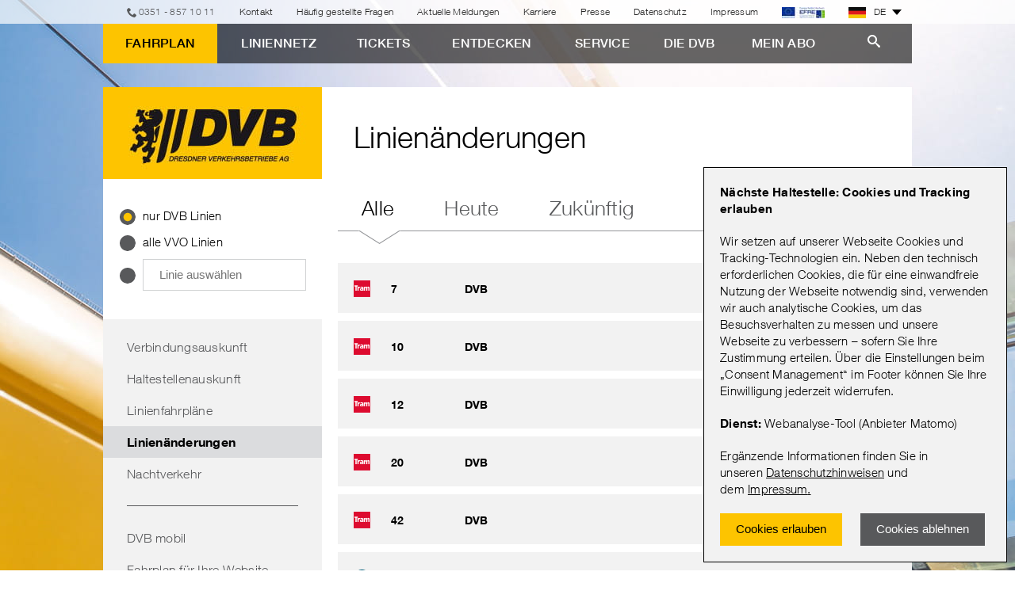

--- FILE ---
content_type: text/html; charset=utf-8
request_url: https://www.dvb.de/de-de/fahrplan/linienaenderungen
body_size: 81561
content:

<!DOCTYPE html>
<!--[if lt IE 7]> <html class="no-js lt-ie9 lt-ie8 lt-ie7" lang="de"> <![endif]-->
<!--[if IE 7]>    <html class="no-js lt-ie9 lt-ie8" lang="de"> <![endif]-->
<!--[if IE 8]>    <html class="no-js lt-ie9" lang="de"> <![endif]-->
<!--[if IE 9]>        <html class="no-js eq-ie9" lang="de"> <![endif]-->
<!--[if gt IE 8]><!-->
<html class="no-js" lang="de">
<!--<![endif]-->
<head>
  <meta charset="utf-8">
  <title>Linien&#228;nderungen - DVB | Dresdner Verkehrsbetriebe AG</title>
  <meta name="keywords" content="Umleitungen, Linienänderung, Verkehrsstörung, aktuelle Verkehrslage">
  <meta name="description" content="Alle aktuellen Linienänderungen in der Übersicht und im Detail.">
  <meta name="viewport" content="width=1100">
  <meta name="google-site-verification" content="PJUmbZJMRmD0ZZo--CdCICv3BN2EVdEmn9l_-WRuKDQ" />
  <link href="/assets/css/dvb.css" rel="stylesheet" />



<!--[if lte IE 8]>
  <link href="/assets/css/ie.css" rel="stylesheet" />
<![endif]-->



<script src="/assets/js/libs/modernizr.js"></script>





  <link rel="shortcut icon" type="image/x-icon" href="/favicon.ico">
    <link rel="alternate" type="application/rss+xml" href="/de-de/meta/aktuelle-meldungen?sc_device=Feed" title="RSS Feed der Aktuellen Meldungen" />
  
</head>

<body style="background-attachment: scroll; background-image: url(&#39;/-/media/images/hintergrundbilder/hintergrund_1920x1080-b.jpg&#39;)" >

    <!--[if lt IE 8]>
      <div class="msg msg-error">
        <p>Sie benutzen einen <strong>veralteten</strong> Browser. Bitte <a href="http://browsehappy.com/">aktualisieren Sie Ihren Browser</a>.</p>
      </div>
    <![endif]-->
    <noscript class="noscript">
      <div class="msg msg-error" role="alert">
        <p>Sehr geehrter Nutzer, in den Einstellungen Ihres Browsers ist JavaScript nicht aktiviert. Mit dieser Browsereinstellung sind die vielf&#228;ltigen Komfortfunktionen unserer Auskunftsdienste leider nicht nutzbar.</p>
        <p>Eine vereinfachte, scriptfreie Alternative finden Sie auf <a href="http://www.sachsen.de/cps/rde/verbindungsauskunft">www.sachsen.de</a> !</p>
      </div>
    </noscript>
        <ul class="no-list skip-link-nav">
          <li>
            <a tabindex="0" id="triprequestskiplink" href="/de-de/fahrplan/verbindungsauskunft" class="skip-link visuallyhidden focusable">zur erweiterten Verbindungssuche</a>
          </li>
          <li>
            <a tabindex="0" href="#col-left" class="skip-link visuallyhidden focusable">zum Eingabeformular Linien&#228;nderungen</a>
          </li>
          <li>
            <a tabindex="0" href="#nav_main" class="skip-link visuallyhidden focusable">zur Navigation</a>
          </li>
          <li>
            <a tabindex="0" href="#" class="skip-link visuallyhidden focusable ariasearch">zur Suche</a>
          </li>
          <li>
            <a tabindex="0" href="#col-right" class="skip-link visuallyhidden focusable ">
              zum Inhalt
                &quot;Linien&#228;nderungen&quot;
            </a>
          </li>
        </ul>


  <div class="matomo-popup" id="matomo-popup" role="dialog" aria-live="assertive" aria-labelledby="matomo-popup-title" tabindex="-1">
      <h2 id="matomo-popup-title">N&#228;chste Haltestelle: Cookies und Tracking erlauben</h2>
          <p><p>Wir setzen auf unserer Webseite Cookies und Tracking-Technologien ein. Neben den technisch erforderlichen Cookies, die für eine einwandfreie Nutzung der Webseite notwendig sind, verwenden wir auch analytische Cookies, um das Besuchsverhalten zu messen und unsere Webseite zu verbessern – sofern Sie Ihre Zustimmung erteilen. Über die Einstellungen beim „Consent Management“ im Footer können Sie Ihre Einwilligung jederzeit widerrufen.</p>
<p><strong>Dienst:</strong> Webanalyse-Tool (Anbieter Matomo)</p>
<p>Ergänzende Informationen finden Sie in unseren&nbsp;<span style="text-decoration: underline;"><a href="https://www.dvb.de/de-de/meta/datenschutz#matomo">Datenschutzhinweisen</a></span>&nbsp;und dem&nbsp;<span style="text-decoration: underline;"><a href="/de-de/meta/impressum">Impressum</a>.</span></p></p>
          <button class="btn btn-yellow" id="matomo-popup-btn-confirm" aria-label="Zustimmen und Popup schlieÃŸen">Cookies erlauben</button>
          <button class="btn btn-grey" id="matomo-popup-btn-cancel" aria-label="Ablehnen und Popup schlieÃŸen">Cookies ablehnen</button>
  </div>
    <header class="header">
      <nav class="nav-meta clearfix" role="navigation" aria-label="Metanavigation" id="meta_nav">
  <div class="inner">
    <ul>
        <li class="phone" aria-label="Telefon" tabindex="0">0351 - 857 10 11</li>

<li><a href="/de-de/meta/kontakt">Kontakt</a></li><li><a href="/de-de/meta/haeufig-gestellte-fragen">Häufig gestellte Fragen</a></li><li><a href="/de-de/meta/aktuelle-meldungen">Aktuelle Meldungen</a></li><li><a href="https://karriere.dvb.de/">Karriere</a></li><li><a href="/de-de/meta/presse">Presse</a></li><li><a href="/de-de/meta/datenschutz">Datenschutz</a></li><li><a href="/de-de/meta/impressum">Impressum</a></li><li><a href="/de-de/die-dvb/efre-foerderung"><img src="/-/media/files/die-dvb/efre_eu_quer_2014_rgb_klein.jpg?mh=14&amp;la=de-DE&amp;h=14&amp;w=54&amp;hash=5D5096236B0F3777992A13F18CD0B013" alt="EFRE_Logo" /></a></li>      <li class="lang-switcher">
  <a class="choose-lang switch-btn switch-close" data-switch-rel="other-languages" href="/de-DE/" role="button"><img src="/assets/img/flag-de.png" height="14" width="22" alt="deutsch" />DE</a>

  <ul class="switch-content list-lang" id="other-languages">
      <li><a href="/en-GB/"><img src="/assets/img/flag-en.png" height="14" width="22" alt="englisch" />EN</a></li>
      <li><a href="/cs-CZ/"><img src="/assets/img/flag-cz.png" height="14" width="22" alt="tschechisch" />CZ</a></li>
      <li><a href="/pl-PL/"><img src="/assets/img/flag-pl.png" height="14" width="22" alt="polnisch" />PL</a></li>
  </ul>
</li>
    </ul>
  </div>
</nav>

      

<div class="inner">
    <nav class="nav-main" role="navigation" aria-label="Hauptnavigation" id="nav_main">
      <ul>
          <li tabindex="0">
              <strong>Fahrplan</strong>

            <div class="sub-main">
                <div class="cols24">
                  <div class="col c8of24">
                      <div class="box-2">
    <ul>
<li><a href="/de-de/fahrplan/verbindungsauskunft">Verbindungsauskunft</a></li><li><a href="/de-de/fahrplan/haltestellenauskunft">Haltestellenauskunft</a></li>    </ul>
  </div>

                  </div>

                  <div class="col c8of24">
                      <div class="box-2">
    <ul>
<li><a href="/de-de/fahrplan/linienfahrplaene">Linienfahrpläne</a></li><li><strong>Linienänderungen</strong></li><li><a href="/de-de/fahrplan/nachtverkehr">Nachtverkehr</a></li>    </ul>
  </div>

                  </div>

                  <div class="col c8of24">
                      <div class="box-2">
    <ul>
<li><a href="/de-de/die-dvb/dvb-apps/dvb-mobil">DVB mobil</a></li><li><a href="/de-de/fahrplan/fahrplan-fuer-ihre-website">Fahrplan für Ihre Website</a></li>    </ul>
  </div>

                  </div>
                </div>
            </div>
          </li>
          <li tabindex="0">
              <span>Liniennetz</span>

            <div class="sub-main">
                <div class="cols24">
                  <div class="col c8of24">
                      <div class="box-2">
    <ul>
<li><a href="/de-de/liniennetz/liniennetzplaene">Liniennetzpläne</a></li><li><a href="/de-de/liniennetz/stadtkarten">Stadtkarten/P+R</a></li>    </ul>
  </div>

                  </div>

                  <div class="col c8of24">
                      <div class="box-2">
    <ul>
<li><a href="/de-de/liniennetz/linienuebersicht">Linienübersicht</a></li><li><a href="/de-de/liniennetz/haltestellenumgebungsplaene">Haltestellenumgebungspläne</a></li>    </ul>
  </div>

                  </div>

                  <div class="col c8of24">
                      <div class="box-2">
    <ul>
<li><a href="/de-de/liniennetz/geobasisdaten">Geobasisdaten</a></li>    </ul>
  </div>

                  </div>
                </div>
            </div>
          </li>
          <li tabindex="0">
              <span>Tickets</span>

            <div class="sub-main">
                <div class="cols24">
                  <div class="col c8of24">
                      <div class="box-2">
    <ul>
<li><a href="/de-de/tickets/ticketfinder">Ticketfinder</a></li><li><a href="/de-de/tickets/ticketuebersicht">Ticketübersicht</a></li><li><a href="/de-de/tickets/tarifzonen">Tarifzonen</a></li><li><a href="/de-de/tickets/wo-gibt-es-tickets">Wo gibt es Tickets?</a></li><li><a href="/de-de/die-dvb/dvb-apps">Handytickets</a></li>    </ul>
  </div>

                  </div>

                  <div class="col c8of24">
                      <div class="box-2">
    <ul>
<li><a href="/de-de/tickets/die-fahrkarte">Die FAHRKARTE</a></li><li><a href="/de-de/tickets/vielfahrer">Vielfahrer</a></li><li><a href="/de-de/tickets/touristen">Touristen</a></li><li><a href="/de-de/tickets/geschaeftskunden">Geschäftskunden</a></li><li><a href="/de-de/tickets/deutschlandticket">Deutschlandticket</a></li>    </ul>
  </div>

                  </div>

                  <div class="col c8of24">
                      <div class="box-2">
    <ul>
<li><a href="/de-de/tickets/kinder_familien">Kinder & Familien</a></li><li><a href="/de-de/tickets/schueler-studenten">Schüler, Azubis & Studierende</a></li><li><a href="/de-de/tickets/schueler-studenten/kundenkarte">Kundenkarte</a></li><li><a href="/de-de/tickets/dresden-pass-inhaber">Dresden-Pass-Inhabende</a></li>    </ul>
  </div>

                  </div>
                </div>
            </div>
          </li>
          <li tabindex="0">
              <span>Entdecken</span>

            <div class="sub-main">
                <div class="cols24">
                  <div class="col c8of24">
                      <div class="box-2">
    <ul>
<li><a href="/de-de/entdecken/bergbahnen">Bergbahnen</a></li><li><a href="/de-de/entdecken/elbfaehren">Elbfähren</a></li><li><a href="/de-de/die-dvb/geschichte/museum-vereine">Straßenbahnmuseum</a></li>    </ul>
  </div>

                  </div>

                  <div class="col c8of24">
                      <div class="box-2">
    <ul>
<li><a href="/de-de/entdecken/rundfahrten">DVB-Rundfahrten</a></li><li><a href="/de-de/entdecken/wandertipps">Wandertipps</a></li><li><a href="/de-de/entdecken/mobibike-touren">MOBIbike-Touren</a></li>    </ul>
  </div>

                  </div>

                  <div class="col c8of24">
                      <div class="box-2">
    <ul>
<li><a href="/de-de/entdecken/familie">Unterwegs mit Kindern</a></li><li><a href="/de-de/entdecken/lehrerinformationen">Kitas und Schulen on Tour</a></li>    </ul>
  </div>

                  </div>
                </div>
            </div>
          </li>
          <li tabindex="0">
              <span>Service</span>

            <div class="sub-main">
                <div class="cols24">
                  <div class="col c8of24">
                      <div class="box-2">
    <ul>
<li><a href="/de-de/service/service-standorte">Service-Standorte</a></li><li><a href="/de-de/service/souvenirs">Souvenirshop</a></li><li><a href="/de-de/service/fundsachen">Fundsachen</a></li><li><a href="/de-de/meta/kontakt/kundengarantien">Kundengarantien</a></li><li><a href="/de-de/service/ebe">Erhöhtes Beförderungsentgelt</a></li>    </ul>
  </div>

                  </div>

                  <div class="col c8of24">
                      <div class="box-2">
    <ul>
<li><a href="/de-de/service/sicherheit-im-notfall">Sicherheit in Bahn und Bus</a></li><li><a href="/de-de/service/miteinander">Spielregeln für das Miteinander</a></li><li><a href="/de-de/service/barrierefreies-reisen">Barrierefreies Reisen</a></li><li><a href="/de-de/service/alltagsbegleitung">Alltagsbegleitung & Begleitservice</a></li><li><a href="/de-de/service/fahrgastbeirat">Fahrgastbeirat</a></li>    </ul>
  </div>

                  </div>

                  <div class="col c8of24">
                      <div class="box-2">
    <ul>
<li><a href="/de-de/service/geschaeftskunden">Geschäftskunden</a></li><li><a href="/de-de/service/gruppenanmeldung">Gruppenanmeldung</a></li><li><a href="/de-de/die-dvb/mobi/bikesharing">Bikesharing</a></li><li><a href="/de-de/die-dvb/mobi/carsharing">Carsharing</a></li>    </ul>
  </div>

                  </div>
                </div>
            </div>
          </li>
          <li tabindex="0">
              <span>Die DVB</span>

            <div class="sub-main">
                <div class="cols24">
                  <div class="col c8of24">
                      <div class="box-2">
    <ul>
<li><a href="/de-de/die-dvb/unternehmen">Unternehmen</a></li><li><a href="https://karriere.dvb.de/">Karriere</a></li><li><a href="/de-de/die-dvb/bewegt">Magazin bewegt!</a></li><li><a href="/de-de/die-dvb/dvb-apps">Apps</a></li>    </ul>
  </div>

                  </div>

                  <div class="col c8of24">
                      <div class="box-2">
    <ul>
<li><a href="/de-de/die-dvb/zukunftsprojekte">Zukunftsprojekte</a></li><li><a href="/de-de/die-dvb/nachhaltige-entwicklung">Nachhaltige Entwicklung</a></li><li><a href="/de-de/die-dvb/bauprojekte">Planen und Bauen</a></li><li><a href="/de-de/die-dvb/mobi">MOBI</a></li>    </ul>
  </div>

                  </div>

                  <div class="col c8of24">
                      <div class="box-2">
    <ul>
<li><a href="/de-de/die-dvb/technik">Fahrzeuge & Technik</a></li><li><a href="/de-de/die-dvb/geschichte">Geschichte</a></li><li><a href="/de-de/die-dvb/einkauf">Lieferantenportal</a></li><li><a href="/de-de/meta/kontakt/leitungsauskunft">Leitungsauskunft</a></li>    </ul>
  </div>

                  </div>
                </div>
            </div>
          </li>
          <li tabindex="0">
              <span>Mein Abo</span>

            <div class="sub-main">
                <div class="cols24">
                  <div class="col c8of24">
                      <div class="box-2">
    <ul>
<li><a href="https://abo.dvb.de/de/">Onlineportal Mein Abo</a></li><li><a href="/de-de/mein-abo/tipps-und-hinweise">Mein Abo: Hinweise zur Bestellung & Registrierung</a></li>    </ul>
  </div>

                  </div>

                  <div class="col c8of24">
                      <div class="box-2">
    <ul>
<li><a href="/de-de/tickets/vielfahrer">Vorteile eines Abonnements</a></li><li><a href="https://www.dvb.de/de-de/meta/kontakt#abo-kuendigen">Abo kündigen</a></li>    </ul>
  </div>

                  </div>

                  <div class="col c8of24">
                      <div class="box-2">
    <ul>
<li><a href="/de-de/mein-abo/agb">AGB</a></li>    </ul>
  </div>

                  </div>
                </div>
            </div>
          </li>

        <li tabindex="0" class="search-link">
          <span class="svg-icon "><!--[if IE 8]><img class="no-hover" src="/assets/img/search-black.png" alt="" ><img class="is-hover" src="/assets/img/search-white.png" alt="" ><![endif]--><!--[if gt IE 8]><!--><svg><use xlink:href="/assets/img/dvb-sprite.svg#icon-search"></use></svg><!--<![endif]--></span>
          <span class="invisible">SUCHE</span>
          <div class="sub-main sub-search">
            <form class="search" role="search" action="/de-de/meta/suche">
              <input id="search" type="search" name="query" class="input left" title="Suche">
              <button type="submit" class="btn btn-yellow btn-large-text">SUCHE</button>
            </form>
          </div> <!-- sub-main -->
        </li>
      </ul>
    </nav>
</div>

    </header>
    <div class="inner">
      <main class="main">
  


<div id="rc" class="cols-custom text-margin">
  <div class="col-left" id="col-left">
    <a class="logo" href="/" tabindex="0" title="Zur Startseite"><img height="116" alt="Logo - Dresdner Verkehrsbetriebe AG" width="276" src="/-/media/images/defaults/dvb-logo.jpg"/></a>

    <h2 class="visuallyhidden">Auswahloptionen</h2>
      <fieldset class="box">
        <div class="switch-check transportation-company-switcher" role="radiogroup">
          <input class="switch-input" type="radio" id="transportation-company-dvb" name="lineswitch" checked>
          <label class="switch-label" for="transportation-company-dvb">
            <span class="switch-icon radio-icon"></span>nur DVB Linien
          </label>

          <input class="switch-input" type="radio" id="transportation-company-vvo" name="lineswitch">
          <label class="switch-label" for="transportation-company-vvo">
            <span class="switch-icon radio-icon"></span>alle VVO Linien
          </label>

          <div class="routechange_chosen_wrapper">
            <input class="switch-input" type="radio" id="line-selector" name="lineswitch" >
            <label class="switch-label" for="line-selector">
              <span class="switch-icon radio-icon"></span>
            </label>
            <div class="chosen-wrapper routechange">
              <script>
                RouteChangeLines =
                  [{"Id":"11007:voe","Mot":"tram","Name":"7","Count":1,"Company":"DVB"},{"Id":"11010:voe","Mot":"tram","Name":"10","Count":3,"Company":"DVB"},{"Id":"11012:voe","Mot":"tram","Name":"12","Count":1,"Company":"DVB"},{"Id":"11020:voe","Mot":"tram","Name":"20","Count":2,"Company":"DVB"},{"Id":"11042:voe","Mot":"tram","Name":"42","Count":1,"Company":"DVB"},{"Id":"27028:voe","Mot":"citybus","Name":"28","Count":1,"Company":"RBO"},{"Id":"21061:voe","Mot":"citybus","Name":"61","Count":1,"Company":"DVB"},{"Id":"21064:voe","Mot":"citybus","Name":"64","Count":1,"Company":"DVB"},{"Id":"21065:voe","Mot":"citybus","Name":"65","Count":1,"Company":"DVB"},{"Id":"21068:voe","Mot":"citybus","Name":"68","Count":2,"Company":"DVB"},{"Id":"21070:voe","Mot":"citybus","Name":"70","Count":1,"Company":"DVB"},{"Id":"21072:voe","Mot":"citybus","Name":"72","Count":1,"Company":"DVB"},{"Id":"21080:voe","Mot":"citybus","Name":"80","Count":3,"Company":"DVB"},{"Id":"21086:voe","Mot":"citybus","Name":"86","Count":1,"Company":"DVB"},{"Id":"21087:voe","Mot":"citybus","Name":"87","Count":1,"Company":"DVB"},{"Id":"21088:voe","Mot":"citybus","Name":"88","Count":1,"Company":"DVB"},{"Id":"21089:voe","Mot":"citybus","Name":"89","Count":1,"Company":"DVB"},{"Id":"23162:voe","Mot":"citybus","Name":"162","Count":1,"Company":"RVSOE"},{"Id":"23362:voe","Mot":"citybus","Name":"362","Count":1,"Company":"RVSOE"},{"Id":"21107:voe","Mot":"citybus","Name":"EV 7","Count":1,"Company":"DVB"},{"Id":"21112:voe","Mot":"citybus","Name":"EV 12","Count":1,"Company":"DVB"},{"Id":"12920a:voe","Mot":"citybus","Name":"Z (Pirna)","Count":1,"Company":"RVSOE"},{"Id":"12920:voe","Mot":"citybus","Name":"Z (Pirna)","Count":1,"Company":"RVSOE"},{"Id":"23163:voe","Mot":"intercitybus","Name":"163","Count":1,"Company":"RVSOE"},{"Id":"22226:voe","Mot":"intercitybus","Name":"226","Count":1,"Company":"RVSOE"},{"Id":"22234:voe","Mot":"intercitybus","Name":"234","Count":2,"Company":"RVSOE"},{"Id":"15241a:voe","Mot":"intercitybus","Name":"241","Count":1,"Company":"RVSOE"},{"Id":"15246:voe","Mot":"intercitybus","Name":"246","Count":1,"Company":"RVSOE"},{"Id":"15263:voe","Mot":"intercitybus","Name":"263","Count":1,"Company":"RVSOE"},{"Id":"15263b:voe","Mot":"intercitybus","Name":"263 b","Count":1,"Company":"RVSOE"},{"Id":"15267:voe","Mot":"intercitybus","Name":"267","Count":1,"Company":"RVSOE"},{"Id":"23333:voe","Mot":"intercitybus","Name":"333","Count":2,"Company":"RVSOE"},{"Id":"23348:voe","Mot":"intercitybus","Name":"348","Count":2,"Company":"RVSOE"},{"Id":"23360:voe","Mot":"intercitybus","Name":"360","Count":1,"Company":"RVSOE"},{"Id":"23361:voe","Mot":"intercitybus","Name":"361","Count":1,"Company":"RVSOE"},{"Id":"23369:voe","Mot":"intercitybus","Name":"369","Count":1,"Company":"RVSOE"},{"Id":"23370:voe","Mot":"intercitybus","Name":"370","Count":1,"Company":"RVSOE"},{"Id":"23375:voe","Mot":"intercitybus","Name":"375","Count":1,"Company":"RVSOE"},{"Id":"23376:voe","Mot":"intercitybus","Name":"376","Count":1,"Company":"RVSOE"},{"Id":"23380:voe","Mot":"intercitybus","Name":"380","Count":1,"Company":"RVSOE"},{"Id":"23382:voe","Mot":"intercitybus","Name":"382","Count":1,"Company":"RVSOE"},{"Id":"23387:voe","Mot":"intercitybus","Name":"387","Count":1,"Company":"RVSOE"},{"Id":"23388:voe","Mot":"intercitybus","Name":"388","Count":1,"Company":"RVSOE"},{"Id":"23389:voe","Mot":"intercitybus","Name":"389","Count":1,"Company":"RVSOE"},{"Id":"24404:voe","Mot":"intercitybus","Name":"404","Count":2,"Company":"VGM"},{"Id":"24409:voe","Mot":"intercitybus","Name":"409","Count":1,"Company":"VGM"},{"Id":"24410:voe","Mot":"intercitybus","Name":"410","Count":1,"Company":"VGM"},{"Id":"24463:voe","Mot":"intercitybus","Name":"463","Count":1,"Company":"VGM"},{"Id":"24475:voe","Mot":"intercitybus","Name":"475","Count":1,"Company":"VGM"},{"Id":"24476:voe","Mot":"intercitybus","Name":"476","Count":1,"Company":"VGM"},{"Id":"24477:voe","Mot":"intercitybus","Name":"477","Count":1,"Company":"VGM"},{"Id":"27521:voe","Mot":"intercitybus","Name":"521","Count":1,"Company":"RBO"},{"Id":"27531:voe","Mot":"intercitybus","Name":"531","Count":1,"Company":"RBO"},{"Id":"27534:voe","Mot":"intercitybus","Name":"534","Count":1,"Company":"RBO"},{"Id":"27753:voe","Mot":"intercitybus","Name":"753","Count":1,"Company":"RBO"},{"Id":"27755:voe","Mot":"intercitybus","Name":"755","Count":1,"Company":"RBO"},{"Id":"27758:voe","Mot":"intercitybus","Name":"758","Count":1,"Company":"RBO"},{"Id":"27764:voe","Mot":"intercitybus","Name":"764","Count":1,"Company":"RBO"},{"Id":"27778:voe","Mot":"intercitybus","Name":"778","Count":1,"Company":"RBO"},{"Id":"27784:voe","Mot":"intercitybus","Name":"784","Count":1,"Company":"RBO"},{"Id":"27794:voe","Mot":"intercitybus","Name":"794","Count":1,"Company":"RBO"},{"Id":"90D30:ddb","Mot":"train","Name":"RB30","Count":1,"Company":"Mitteldeutsche Regiobahn"},{"Id":"90D31:ddb","Mot":"train","Name":"RB31","Count":4,"Company":"DB AG"},{"Id":"90D60:ddb","Mot":"train","Name":"RB60","Count":2,"Company":"trilex - Die Länderbahn GmbH DLB"},{"Id":"90D72:ddb","Mot":"train","Name":"RB72","Count":1,"Company":"DB Regio AG Südost"},{"Id":"90D01:ddb","Mot":"train","Name":"RE1","Count":3,"Company":"trilex - Die Länderbahn GmbH DLB"},{"Id":"90D03:ddb","Mot":"train","Name":"RE3","Count":1,"Company":"Mitteldeutsche Regiobahn"},{"Id":"90D15:ddb","Mot":"train","Name":"RE15","Count":2,"Company":"DB AG"},{"Id":"90D18:ddb","Mot":"train","Name":"RE18","Count":2,"Company":"DB AG"},{"Id":"90D19:ddb","Mot":"train","Name":"RE19","Count":3,"Company":"DB Regio AG Südost"},{"Id":"90D50:ddb","Mot":"train","Name":"RE50","Count":6,"Company":"DB Regio AG Südost"},{"Id":"92D01:ddb","Mot":"suburbanrailway","Name":"S1","Count":9,"Company":"DB Regio AG Südost"},{"Id":"92D02:ddb","Mot":"suburbanrailway","Name":"S2","Count":1,"Company":"DB Regio AG Südost"},{"Id":"92D03:ddb","Mot":"suburbanrailway","Name":"S3","Count":3,"Company":"DB Regio AG Südost"},{"Id":"92D08:ddb","Mot":"suburbanrailway","Name":"S8","Count":6,"Company":"DB Regio AG Südost"},{"Id":"810B2:voe","Mot":"cableway","Name":"Schwebebahn","Count":1,"Company":"DVB"},{"Id":"810B1:voe","Mot":"cableway","Name":"Standseilbahn","Count":1,"Company":"DVB"},{"Id":"91F14:voe","Mot":"ferry","Name":"F 14","Count":1,"Company":"DVB"},{"Id":"91F16:voe","Mot":"ferry","Name":"F 16","Count":1,"Company":"DVB"},{"Id":"91F17:voe","Mot":"ferry","Name":"F 17","Count":1,"Company":"DVB"},{"Id":"91F28:voe","Mot":"ferry","Name":"F 28","Count":1,"Company":"VGM"}];
              </script>

              <select class="select chosen-lineselection" id="selectedLine" name="selectedLine" style="display: none;"
                      data-placeholder="Linie ausw&#228;hlen"
                      data-selected-line-text=""
                      data-selected-line-val="">
                <option value="">&nbsp;</option>
              </select>
            </div>
          </div>
        </div>
      </fieldset>
    

<h3 id="nav-sub-headline" class="visuallyhidden">Bereichsnavigation</h3>
<nav id="nav_sub" class="nav-sub" aria-labelledby="nav-sub-headline">
  <ul class="">
      <li>
  <a href="/de-de/fahrplan/verbindungsauskunft">Verbindungsauskunft</a>
      </li>
      <li>
  <a href="/de-de/fahrplan/haltestellenauskunft">Haltestellenauskunft</a>
      </li>
      <li>
  <a href="/de-de/fahrplan/linienfahrplaene">Linienfahrpl&#228;ne</a>
      </li>
      <li>
              <strong>Linien&#228;nderungen</strong>
      </li>
      <li>
  <a href="/de-de/fahrplan/nachtverkehr">Nachtverkehr</a>
      </li>
      <li>
          <hr class="seperator" />
      </li>
      <li>
                <a href="/de-de/die-dvb/dvb-apps/dvb-mobil">DVB mobil</a>
      </li>
      <li>
  <a href="/de-de/fahrplan/fahrplan-fuer-ihre-website">Fahrplan f&#252;r Ihre Website</a>
      </li>
  </ul>
</nav>

  </div> 
  
  <div class="col-right" id="col-right">
    <h1 class="heading style11">Linienänderungen</h1>
    <div class="rte"></div>

    
    <div class="message-box"></div>

      <div class="tabs departure-tabs">
        <div class="tab-nav tab-nav-c">
          <a href="#" data-rel="current-departures" role="button" id="rc_all"><span>Alle</span></a>
          <a href="#" data-rel="current-departures" role="button" id="rc_today"><span>Heute</span></a>
          <a href="#" data-rel="current-departures" role="button" id="rc_future"><span>Zuk&#252;nftig</span></a>
        </div>

        <div class="tab-content">
          <div id="current-departures" class="tab routechanges-list-app">
            <ul class="schedule ">
                <li class="accordion" id="11007:voe"
                    data-validtoday="false" data-validtomorrow="true" data-dvb="true">
                  <div class="accordion-header">
                    <div class="cols15">
                      <div class="col c1of15">
                        <!--[if IE 8]><img src="/assets/img/trans-icon/transport-tram-small.svg.tram-small.png" alt="Straßenbahn" ><![endif]--><!--[if gt IE 8]><!--><img src="/assets/img/trans-icon/transport-tram-small.svg" alt="Straßenbahn" ><!--<![endif]-->
                      </div>
                      <div class="col c2of15">
                        <p><strong>7 </strong></p>
                      </div>
                      <div class="col c9of15">
                        <p><strong>DVB</strong></p>
                      </div>
                      

<div class="icon-list">
<ul>

      <li>
      <a class="tooltip-link ico-send zoom-ajax lnk-routechange-subscription" target="_blank"
         href="/de-de/apps/RouteChangesSub/subscribe?dorisid=11007%3avoe"
         role="button"
         aria-label="Linien&#228;nderungen der Linie 7 per E-Mail abonnieren">
        <span class="svg-icon "><!--[if IE 8]><img class="no-hover" src="/assets/img/action-send-black.png" alt="Linienänderungen der Linie 7 per E-Mail abonnieren" ><img class="is-hover" src="/assets/img/action-send-white.png" alt="Linienänderungen der Linie 7 per E-Mail abonnieren" ><![endif]--><!--[if gt IE 8]><!--><svg><use xlink:href="/assets/img/dvb-sprite.svg#icon-action-send"></use></svg><!--<![endif]--></span>
        <div class="icon-tooltip">
          <p aria-hidden="true">Linien&#228;nderungen der Linie 7 per E-Mail abonnieren</p>
        </div>
      </a>
    </li>
    <li>
      <a class="tooltip-link" target="_blank" href="/de-de/apps/routechanges/rssfeed?lineid=11007:voe" role="button"
         aria-label="Linien&#228;nderungen der Linie 7 per RSS abonnieren">
        <span class="svg-icon "><!--[if IE 8]><img class="no-hover" src="/assets/img/action-rss-black.png" alt="Linienänderungen der Linie 7 per RSS abonnieren" ><img class="is-hover" src="/assets/img/action-rss-white.png" alt="Linienänderungen der Linie 7 per RSS abonnieren" ><![endif]--><!--[if gt IE 8]><!--><svg><use xlink:href="/assets/img/dvb-sprite.svg#icon-action-rss"></use></svg><!--<![endif]--></span>
        <div class="icon-tooltip">
          <p aria-hidden="true">Linien&#228;nderungen der Linie 7 per RSS abonnieren</p>
        </div>
      </a>
    </li>

    <li>
      <a class="tooltip-link" href="/de-de/fahrplan/linienfahrplaene?line=7&amp;linemot=Tram&amp;submit=true" role="button"
         aria-label="Linienfahrplan der Linie 7 anzeigen">
        <span class="svg-icon "><!--[if IE 8]><img class="no-hover" src="/assets/img/action-book-black.png" alt="Linienfahrplan der Linie 7 anzeigen" ><img class="is-hover" src="/assets/img/action-book-white.png" alt="Linienfahrplan der Linie 7 anzeigen" ><![endif]--><!--[if gt IE 8]><!--><svg><use xlink:href="/assets/img/dvb-sprite.svg#icon-action-book"></use></svg><!--<![endif]--></span>
        <div class="icon-tooltip">
          <p>Linienfahrplan der Linie 7 anzeigen</p>
        </div>
      </a>
    </li>
</ul>
</div>
                    </div>
                  </div>
                  <div class="accordion-content">
                    <ul class="list-routechanges clearfix">
                        <li data-validtoday="false" data-validtomorrow="true">
                          
                          <a href="#changenews24833" class="zoom-content ico-detour" role="button">
                            <div>
                              <p class="date-large">
                                ab Fr, 23.01.2026, 22:00 Uhr bis Mo, 26.01.2026, 03:00 Uhr
                                <span class="ico-badge ico-badge-new"><span class="visuallyhidden">Neu</span></span>
                              </p>
                              <p>
                                Dresden - Gleistrasse Gorbitz, Instandhaltungsarbeiten (3. Phase)
                              </p>
                            </div>
                          </a>
                        </li>
                    </ul>
                  </div>
                </li>
                <li class="accordion" id="11010:voe"
                    data-validtoday="true" data-validtomorrow="true" data-dvb="true">
                  <div class="accordion-header">
                    <div class="cols15">
                      <div class="col c1of15">
                        <!--[if IE 8]><img src="/assets/img/trans-icon/transport-tram-small.svg.tram-small.png" alt="Straßenbahn" ><![endif]--><!--[if gt IE 8]><!--><img src="/assets/img/trans-icon/transport-tram-small.svg" alt="Straßenbahn" ><!--<![endif]-->
                      </div>
                      <div class="col c2of15">
                        <p><strong>10 </strong></p>
                      </div>
                      <div class="col c9of15">
                        <p><strong>DVB</strong></p>
                      </div>
                      

<div class="icon-list">
<ul>

      <li>
      <a class="tooltip-link ico-send zoom-ajax lnk-routechange-subscription" target="_blank"
         href="/de-de/apps/RouteChangesSub/subscribe?dorisid=11010%3avoe"
         role="button"
         aria-label="Linien&#228;nderungen der Linie 10 per E-Mail abonnieren">
        <span class="svg-icon "><!--[if IE 8]><img class="no-hover" src="/assets/img/action-send-black.png" alt="Linienänderungen der Linie 10 per E-Mail abonnieren" ><img class="is-hover" src="/assets/img/action-send-white.png" alt="Linienänderungen der Linie 10 per E-Mail abonnieren" ><![endif]--><!--[if gt IE 8]><!--><svg><use xlink:href="/assets/img/dvb-sprite.svg#icon-action-send"></use></svg><!--<![endif]--></span>
        <div class="icon-tooltip">
          <p aria-hidden="true">Linien&#228;nderungen der Linie 10 per E-Mail abonnieren</p>
        </div>
      </a>
    </li>
    <li>
      <a class="tooltip-link" target="_blank" href="/de-de/apps/routechanges/rssfeed?lineid=11010:voe" role="button"
         aria-label="Linien&#228;nderungen der Linie 10 per RSS abonnieren">
        <span class="svg-icon "><!--[if IE 8]><img class="no-hover" src="/assets/img/action-rss-black.png" alt="Linienänderungen der Linie 10 per RSS abonnieren" ><img class="is-hover" src="/assets/img/action-rss-white.png" alt="Linienänderungen der Linie 10 per RSS abonnieren" ><![endif]--><!--[if gt IE 8]><!--><svg><use xlink:href="/assets/img/dvb-sprite.svg#icon-action-rss"></use></svg><!--<![endif]--></span>
        <div class="icon-tooltip">
          <p aria-hidden="true">Linien&#228;nderungen der Linie 10 per RSS abonnieren</p>
        </div>
      </a>
    </li>

    <li>
      <a class="tooltip-link" href="/de-de/fahrplan/linienfahrplaene?line=10&amp;linemot=Tram&amp;submit=true" role="button"
         aria-label="Linienfahrplan der Linie 10 anzeigen">
        <span class="svg-icon "><!--[if IE 8]><img class="no-hover" src="/assets/img/action-book-black.png" alt="Linienfahrplan der Linie 10 anzeigen" ><img class="is-hover" src="/assets/img/action-book-white.png" alt="Linienfahrplan der Linie 10 anzeigen" ><![endif]--><!--[if gt IE 8]><!--><svg><use xlink:href="/assets/img/dvb-sprite.svg#icon-action-book"></use></svg><!--<![endif]--></span>
        <div class="icon-tooltip">
          <p>Linienfahrplan der Linie 10 anzeigen</p>
        </div>
      </a>
    </li>
</ul>
</div>
                    </div>
                  </div>
                  <div class="accordion-content">
                    <ul class="list-routechanges clearfix">
                        <li data-validtoday="false" data-validtomorrow="true">
                          
                          <a href="#changenews24965" class="zoom-content ico-detour" role="button">
                            <div>
                              <p class="date-large">
                                ab Mo, 26.01.2026, 23:05 Uhr bis Di, 27.01.2026, 05:20 Uhr<br>ab Di, 27.01.2026, 23:05 Uhr bis Mi, 28.01.2026, 05:20 Uhr
                                <span class="ico-badge ico-badge-new"><span class="visuallyhidden">Neu</span></span>
                              </p>
                              <p>
                                Dresden - Wei&#223;eritzstra&#223;e, Kanalbefahrung
                              </p>
                            </div>
                          </a>
                        </li>
                        <li data-validtoday="false" data-validtomorrow="true">
                          
                          <a href="#changenews24964" class="zoom-content ico-detour" role="button">
                            <div>
                              <p class="date-large">
                                ab Fr, 23.01.2026, 08:00 Uhr bis So, 25.01.2026, 20:00 Uhr
                                <span class="ico-badge ico-badge-new"><span class="visuallyhidden">Neu</span></span>
                              </p>
                              <p>
                                Dresden - Messe Dresden, Karriere-Start
                              </p>
                            </div>
                          </a>
                        </li>
                        <li data-validtoday="true" data-validtomorrow="false">
                          
                          <a href="#changenews24788" class="zoom-content ico-detour" role="button">
                            <div>
                              <p class="date-large">
                                ab Mo, 05.01.2026, 03:00 Uhr bis auf Weiteres
                                
                              </p>
                              <p>
                                Dresden - Fahrplanwechsel 2026, Verkehrsanpassungen
                              </p>
                            </div>
                          </a>
                        </li>
                    </ul>
                  </div>
                </li>
                <li class="accordion" id="11012:voe"
                    data-validtoday="true" data-validtomorrow="false" data-dvb="true">
                  <div class="accordion-header">
                    <div class="cols15">
                      <div class="col c1of15">
                        <!--[if IE 8]><img src="/assets/img/trans-icon/transport-tram-small.svg.tram-small.png" alt="Straßenbahn" ><![endif]--><!--[if gt IE 8]><!--><img src="/assets/img/trans-icon/transport-tram-small.svg" alt="Straßenbahn" ><!--<![endif]-->
                      </div>
                      <div class="col c2of15">
                        <p><strong>12 </strong></p>
                      </div>
                      <div class="col c9of15">
                        <p><strong>DVB</strong></p>
                      </div>
                      

<div class="icon-list">
<ul>

      <li>
      <a class="tooltip-link ico-send zoom-ajax lnk-routechange-subscription" target="_blank"
         href="/de-de/apps/RouteChangesSub/subscribe?dorisid=11012%3avoe"
         role="button"
         aria-label="Linien&#228;nderungen der Linie 12 per E-Mail abonnieren">
        <span class="svg-icon "><!--[if IE 8]><img class="no-hover" src="/assets/img/action-send-black.png" alt="Linienänderungen der Linie 12 per E-Mail abonnieren" ><img class="is-hover" src="/assets/img/action-send-white.png" alt="Linienänderungen der Linie 12 per E-Mail abonnieren" ><![endif]--><!--[if gt IE 8]><!--><svg><use xlink:href="/assets/img/dvb-sprite.svg#icon-action-send"></use></svg><!--<![endif]--></span>
        <div class="icon-tooltip">
          <p aria-hidden="true">Linien&#228;nderungen der Linie 12 per E-Mail abonnieren</p>
        </div>
      </a>
    </li>
    <li>
      <a class="tooltip-link" target="_blank" href="/de-de/apps/routechanges/rssfeed?lineid=11012:voe" role="button"
         aria-label="Linien&#228;nderungen der Linie 12 per RSS abonnieren">
        <span class="svg-icon "><!--[if IE 8]><img class="no-hover" src="/assets/img/action-rss-black.png" alt="Linienänderungen der Linie 12 per RSS abonnieren" ><img class="is-hover" src="/assets/img/action-rss-white.png" alt="Linienänderungen der Linie 12 per RSS abonnieren" ><![endif]--><!--[if gt IE 8]><!--><svg><use xlink:href="/assets/img/dvb-sprite.svg#icon-action-rss"></use></svg><!--<![endif]--></span>
        <div class="icon-tooltip">
          <p aria-hidden="true">Linien&#228;nderungen der Linie 12 per RSS abonnieren</p>
        </div>
      </a>
    </li>

    <li>
      <a class="tooltip-link" href="/de-de/fahrplan/linienfahrplaene?line=12&amp;linemot=Tram&amp;submit=true" role="button"
         aria-label="Linienfahrplan der Linie 12 anzeigen">
        <span class="svg-icon "><!--[if IE 8]><img class="no-hover" src="/assets/img/action-book-black.png" alt="Linienfahrplan der Linie 12 anzeigen" ><img class="is-hover" src="/assets/img/action-book-white.png" alt="Linienfahrplan der Linie 12 anzeigen" ><![endif]--><!--[if gt IE 8]><!--><svg><use xlink:href="/assets/img/dvb-sprite.svg#icon-action-book"></use></svg><!--<![endif]--></span>
        <div class="icon-tooltip">
          <p>Linienfahrplan der Linie 12 anzeigen</p>
        </div>
      </a>
    </li>
</ul>
</div>
                    </div>
                  </div>
                  <div class="accordion-content">
                    <ul class="list-routechanges clearfix">
                        <li data-validtoday="true" data-validtomorrow="false">
                          
                          <a href="#changenews22867" class="zoom-content ico-detour" role="button">
                            <div>
                              <p class="date-large">
                                ab Mo, 14.04.2025, 04:00 Uhr bis auf Weiteres
                                
                              </p>
                              <p>
                                Dresden - L&#252;becker Stra&#223;e, Gleisbau
                              </p>
                            </div>
                          </a>
                        </li>
                    </ul>
                  </div>
                </li>
                <li class="accordion" id="11020:voe"
                    data-validtoday="true" data-validtomorrow="true" data-dvb="true">
                  <div class="accordion-header">
                    <div class="cols15">
                      <div class="col c1of15">
                        <!--[if IE 8]><img src="/assets/img/trans-icon/transport-tram-small.svg.tram-small.png" alt="Straßenbahn" ><![endif]--><!--[if gt IE 8]><!--><img src="/assets/img/trans-icon/transport-tram-small.svg" alt="Straßenbahn" ><!--<![endif]-->
                      </div>
                      <div class="col c2of15">
                        <p><strong>20 </strong></p>
                      </div>
                      <div class="col c9of15">
                        <p><strong>DVB</strong></p>
                      </div>
                      

<div class="icon-list">
<ul>

      <li>
      <a class="tooltip-link ico-send zoom-ajax lnk-routechange-subscription" target="_blank"
         href="/de-de/apps/RouteChangesSub/subscribe?dorisid=11020%3avoe"
         role="button"
         aria-label="Linien&#228;nderungen der Linie 20 per E-Mail abonnieren">
        <span class="svg-icon "><!--[if IE 8]><img class="no-hover" src="/assets/img/action-send-black.png" alt="Linienänderungen der Linie 20 per E-Mail abonnieren" ><img class="is-hover" src="/assets/img/action-send-white.png" alt="Linienänderungen der Linie 20 per E-Mail abonnieren" ><![endif]--><!--[if gt IE 8]><!--><svg><use xlink:href="/assets/img/dvb-sprite.svg#icon-action-send"></use></svg><!--<![endif]--></span>
        <div class="icon-tooltip">
          <p aria-hidden="true">Linien&#228;nderungen der Linie 20 per E-Mail abonnieren</p>
        </div>
      </a>
    </li>
    <li>
      <a class="tooltip-link" target="_blank" href="/de-de/apps/routechanges/rssfeed?lineid=11020:voe" role="button"
         aria-label="Linien&#228;nderungen der Linie 20 per RSS abonnieren">
        <span class="svg-icon "><!--[if IE 8]><img class="no-hover" src="/assets/img/action-rss-black.png" alt="Linienänderungen der Linie 20 per RSS abonnieren" ><img class="is-hover" src="/assets/img/action-rss-white.png" alt="Linienänderungen der Linie 20 per RSS abonnieren" ><![endif]--><!--[if gt IE 8]><!--><svg><use xlink:href="/assets/img/dvb-sprite.svg#icon-action-rss"></use></svg><!--<![endif]--></span>
        <div class="icon-tooltip">
          <p aria-hidden="true">Linien&#228;nderungen der Linie 20 per RSS abonnieren</p>
        </div>
      </a>
    </li>

    <li>
      <a class="tooltip-link" href="/de-de/fahrplan/linienfahrplaene?line=20&amp;linemot=Tram&amp;submit=true" role="button"
         aria-label="Linienfahrplan der Linie 20 anzeigen">
        <span class="svg-icon "><!--[if IE 8]><img class="no-hover" src="/assets/img/action-book-black.png" alt="Linienfahrplan der Linie 20 anzeigen" ><img class="is-hover" src="/assets/img/action-book-white.png" alt="Linienfahrplan der Linie 20 anzeigen" ><![endif]--><!--[if gt IE 8]><!--><svg><use xlink:href="/assets/img/dvb-sprite.svg#icon-action-book"></use></svg><!--<![endif]--></span>
        <div class="icon-tooltip">
          <p>Linienfahrplan der Linie 20 anzeigen</p>
        </div>
      </a>
    </li>
</ul>
</div>
                    </div>
                  </div>
                  <div class="accordion-content">
                    <ul class="list-routechanges clearfix">
                        <li data-validtoday="false" data-validtomorrow="true">
                          
                          <a href="#changenews24964" class="zoom-content ico-detour" role="button">
                            <div>
                              <p class="date-large">
                                ab Fr, 23.01.2026, 08:00 Uhr bis So, 25.01.2026, 20:00 Uhr
                                <span class="ico-badge ico-badge-new"><span class="visuallyhidden">Neu</span></span>
                              </p>
                              <p>
                                Dresden - Messe Dresden, Karriere-Start
                              </p>
                            </div>
                          </a>
                        </li>
                        <li data-validtoday="true" data-validtomorrow="false">
                          
                          <a href="#changenews24788" class="zoom-content ico-detour" role="button">
                            <div>
                              <p class="date-large">
                                ab Mo, 05.01.2026, 03:00 Uhr bis auf Weiteres
                                
                              </p>
                              <p>
                                Dresden - Fahrplanwechsel 2026, Verkehrsanpassungen
                              </p>
                            </div>
                          </a>
                        </li>
                    </ul>
                  </div>
                </li>
                <li class="accordion" id="11042:voe"
                    data-validtoday="false" data-validtomorrow="true" data-dvb="true">
                  <div class="accordion-header">
                    <div class="cols15">
                      <div class="col c1of15">
                        <!--[if IE 8]><img src="/assets/img/trans-icon/transport-tram-small.svg.tram-small.png" alt="Straßenbahn" ><![endif]--><!--[if gt IE 8]><!--><img src="/assets/img/trans-icon/transport-tram-small.svg" alt="Straßenbahn" ><!--<![endif]-->
                      </div>
                      <div class="col c2of15">
                        <p><strong>42 </strong></p>
                      </div>
                      <div class="col c9of15">
                        <p><strong>DVB</strong></p>
                      </div>
                      

<div class="icon-list">
<ul>

      <li>
      <a class="tooltip-link ico-send zoom-ajax lnk-routechange-subscription" target="_blank"
         href="/de-de/apps/RouteChangesSub/subscribe?dorisid=11042%3avoe"
         role="button"
         aria-label="Linien&#228;nderungen der Linie 42 per E-Mail abonnieren">
        <span class="svg-icon "><!--[if IE 8]><img class="no-hover" src="/assets/img/action-send-black.png" alt="Linienänderungen der Linie 42 per E-Mail abonnieren" ><img class="is-hover" src="/assets/img/action-send-white.png" alt="Linienänderungen der Linie 42 per E-Mail abonnieren" ><![endif]--><!--[if gt IE 8]><!--><svg><use xlink:href="/assets/img/dvb-sprite.svg#icon-action-send"></use></svg><!--<![endif]--></span>
        <div class="icon-tooltip">
          <p aria-hidden="true">Linien&#228;nderungen der Linie 42 per E-Mail abonnieren</p>
        </div>
      </a>
    </li>
    <li>
      <a class="tooltip-link" target="_blank" href="/de-de/apps/routechanges/rssfeed?lineid=11042:voe" role="button"
         aria-label="Linien&#228;nderungen der Linie 42 per RSS abonnieren">
        <span class="svg-icon "><!--[if IE 8]><img class="no-hover" src="/assets/img/action-rss-black.png" alt="Linienänderungen der Linie 42 per RSS abonnieren" ><img class="is-hover" src="/assets/img/action-rss-white.png" alt="Linienänderungen der Linie 42 per RSS abonnieren" ><![endif]--><!--[if gt IE 8]><!--><svg><use xlink:href="/assets/img/dvb-sprite.svg#icon-action-rss"></use></svg><!--<![endif]--></span>
        <div class="icon-tooltip">
          <p aria-hidden="true">Linien&#228;nderungen der Linie 42 per RSS abonnieren</p>
        </div>
      </a>
    </li>

    <li>
      <a class="tooltip-link" href="/de-de/fahrplan/linienfahrplaene?line=42&amp;linemot=Tram&amp;submit=true" role="button"
         aria-label="Linienfahrplan der Linie 42 anzeigen">
        <span class="svg-icon "><!--[if IE 8]><img class="no-hover" src="/assets/img/action-book-black.png" alt="Linienfahrplan der Linie 42 anzeigen" ><img class="is-hover" src="/assets/img/action-book-white.png" alt="Linienfahrplan der Linie 42 anzeigen" ><![endif]--><!--[if gt IE 8]><!--><svg><use xlink:href="/assets/img/dvb-sprite.svg#icon-action-book"></use></svg><!--<![endif]--></span>
        <div class="icon-tooltip">
          <p>Linienfahrplan der Linie 42 anzeigen</p>
        </div>
      </a>
    </li>
</ul>
</div>
                    </div>
                  </div>
                  <div class="accordion-content">
                    <ul class="list-routechanges clearfix">
                        <li data-validtoday="false" data-validtomorrow="true">
                          
                          <a href="#changenews24833" class="zoom-content ico-detour" role="button">
                            <div>
                              <p class="date-large">
                                ab Fr, 23.01.2026, 22:00 Uhr bis Mo, 26.01.2026, 03:00 Uhr
                                <span class="ico-badge ico-badge-new"><span class="visuallyhidden">Neu</span></span>
                              </p>
                              <p>
                                Dresden - Gleistrasse Gorbitz, Instandhaltungsarbeiten (3. Phase)
                              </p>
                            </div>
                          </a>
                        </li>
                    </ul>
                  </div>
                </li>
                <li class="accordion" id="27028:voe" style="display:none"
                    data-validtoday="true" data-validtomorrow="false" data-dvb="false">
                  <div class="accordion-header">
                    <div class="cols15">
                      <div class="col c1of15">
                        <!--[if IE 8]><img src="/assets/img/trans-icon/transport-bus-small.svg.bus-small.png" alt="Stadtbus" ><![endif]--><!--[if gt IE 8]><!--><img src="/assets/img/trans-icon/transport-bus-small.svg" alt="Stadtbus" ><!--<![endif]-->
                      </div>
                      <div class="col c2of15">
                        <p><strong>28 </strong></p>
                      </div>
                      <div class="col c9of15">
                        <p><strong>RBO</strong></p>
                      </div>
                      

<div class="icon-list">
<ul>

      <li>
      <a class="tooltip-link ico-send zoom-ajax lnk-routechange-subscription" target="_blank"
         href="/de-de/apps/RouteChangesSub/subscribe?dorisid=27028%3avoe"
         role="button"
         aria-label="Linien&#228;nderungen der Linie 28 per E-Mail abonnieren">
        <span class="svg-icon "><!--[if IE 8]><img class="no-hover" src="/assets/img/action-send-black.png" alt="Linienänderungen der Linie 28 per E-Mail abonnieren" ><img class="is-hover" src="/assets/img/action-send-white.png" alt="Linienänderungen der Linie 28 per E-Mail abonnieren" ><![endif]--><!--[if gt IE 8]><!--><svg><use xlink:href="/assets/img/dvb-sprite.svg#icon-action-send"></use></svg><!--<![endif]--></span>
        <div class="icon-tooltip">
          <p aria-hidden="true">Linien&#228;nderungen der Linie 28 per E-Mail abonnieren</p>
        </div>
      </a>
    </li>
    <li>
      <a class="tooltip-link" target="_blank" href="/de-de/apps/routechanges/rssfeed?lineid=27028:voe" role="button"
         aria-label="Linien&#228;nderungen der Linie 28 per RSS abonnieren">
        <span class="svg-icon "><!--[if IE 8]><img class="no-hover" src="/assets/img/action-rss-black.png" alt="Linienänderungen der Linie 28 per RSS abonnieren" ><img class="is-hover" src="/assets/img/action-rss-white.png" alt="Linienänderungen der Linie 28 per RSS abonnieren" ><![endif]--><!--[if gt IE 8]><!--><svg><use xlink:href="/assets/img/dvb-sprite.svg#icon-action-rss"></use></svg><!--<![endif]--></span>
        <div class="icon-tooltip">
          <p aria-hidden="true">Linien&#228;nderungen der Linie 28 per RSS abonnieren</p>
        </div>
      </a>
    </li>

    <li>
      <a class="tooltip-link" href="/de-de/fahrplan/linienfahrplaene?line=28&amp;linemot=CityBus&amp;submit=true" role="button"
         aria-label="Linienfahrplan der Linie 28 anzeigen">
        <span class="svg-icon "><!--[if IE 8]><img class="no-hover" src="/assets/img/action-book-black.png" alt="Linienfahrplan der Linie 28 anzeigen" ><img class="is-hover" src="/assets/img/action-book-white.png" alt="Linienfahrplan der Linie 28 anzeigen" ><![endif]--><!--[if gt IE 8]><!--><svg><use xlink:href="/assets/img/dvb-sprite.svg#icon-action-book"></use></svg><!--<![endif]--></span>
        <div class="icon-tooltip">
          <p>Linienfahrplan der Linie 28 anzeigen</p>
        </div>
      </a>
    </li>
</ul>
</div>
                    </div>
                  </div>
                  <div class="accordion-content">
                    <ul class="list-routechanges clearfix">
                        <li data-validtoday="true" data-validtomorrow="false">
                          
                          <a href="#changenews23739" class="zoom-content ico-detour" role="button">
                            <div>
                              <p class="date-large">
                                ab Mo, 11.08.2025, 00:00 Uhr bis Mi, 01.07.2026, 00:00 Uhr
                                
                              </p>
                              <p>
                                Sanierung Radeberg G&#252;terbahnhofstra&#223;e
                              </p>
                            </div>
                          </a>
                        </li>
                    </ul>
                  </div>
                </li>
                <li class="accordion" id="21061:voe"
                    data-validtoday="true" data-validtomorrow="false" data-dvb="true">
                  <div class="accordion-header">
                    <div class="cols15">
                      <div class="col c1of15">
                        <!--[if IE 8]><img src="/assets/img/trans-icon/transport-bus-small.svg.bus-small.png" alt="Stadtbus" ><![endif]--><!--[if gt IE 8]><!--><img src="/assets/img/trans-icon/transport-bus-small.svg" alt="Stadtbus" ><!--<![endif]-->
                      </div>
                      <div class="col c2of15">
                        <p><strong>61 </strong></p>
                      </div>
                      <div class="col c9of15">
                        <p><strong>DVB</strong></p>
                      </div>
                      

<div class="icon-list">
<ul>

      <li>
      <a class="tooltip-link ico-send zoom-ajax lnk-routechange-subscription" target="_blank"
         href="/de-de/apps/RouteChangesSub/subscribe?dorisid=21061%3avoe"
         role="button"
         aria-label="Linien&#228;nderungen der Linie 61 per E-Mail abonnieren">
        <span class="svg-icon "><!--[if IE 8]><img class="no-hover" src="/assets/img/action-send-black.png" alt="Linienänderungen der Linie 61 per E-Mail abonnieren" ><img class="is-hover" src="/assets/img/action-send-white.png" alt="Linienänderungen der Linie 61 per E-Mail abonnieren" ><![endif]--><!--[if gt IE 8]><!--><svg><use xlink:href="/assets/img/dvb-sprite.svg#icon-action-send"></use></svg><!--<![endif]--></span>
        <div class="icon-tooltip">
          <p aria-hidden="true">Linien&#228;nderungen der Linie 61 per E-Mail abonnieren</p>
        </div>
      </a>
    </li>
    <li>
      <a class="tooltip-link" target="_blank" href="/de-de/apps/routechanges/rssfeed?lineid=21061:voe" role="button"
         aria-label="Linien&#228;nderungen der Linie 61 per RSS abonnieren">
        <span class="svg-icon "><!--[if IE 8]><img class="no-hover" src="/assets/img/action-rss-black.png" alt="Linienänderungen der Linie 61 per RSS abonnieren" ><img class="is-hover" src="/assets/img/action-rss-white.png" alt="Linienänderungen der Linie 61 per RSS abonnieren" ><![endif]--><!--[if gt IE 8]><!--><svg><use xlink:href="/assets/img/dvb-sprite.svg#icon-action-rss"></use></svg><!--<![endif]--></span>
        <div class="icon-tooltip">
          <p aria-hidden="true">Linien&#228;nderungen der Linie 61 per RSS abonnieren</p>
        </div>
      </a>
    </li>

    <li>
      <a class="tooltip-link" href="/de-de/fahrplan/linienfahrplaene?line=61&amp;linemot=CityBus&amp;submit=true" role="button"
         aria-label="Linienfahrplan der Linie 61 anzeigen">
        <span class="svg-icon "><!--[if IE 8]><img class="no-hover" src="/assets/img/action-book-black.png" alt="Linienfahrplan der Linie 61 anzeigen" ><img class="is-hover" src="/assets/img/action-book-white.png" alt="Linienfahrplan der Linie 61 anzeigen" ><![endif]--><!--[if gt IE 8]><!--><svg><use xlink:href="/assets/img/dvb-sprite.svg#icon-action-book"></use></svg><!--<![endif]--></span>
        <div class="icon-tooltip">
          <p>Linienfahrplan der Linie 61 anzeigen</p>
        </div>
      </a>
    </li>
</ul>
</div>
                    </div>
                  </div>
                  <div class="accordion-content">
                    <ul class="list-routechanges clearfix">
                        <li data-validtoday="true" data-validtomorrow="false">
                          
                          <a href="#changenews22772" class="zoom-content ico-detour" role="button">
                            <div>
                              <p class="date-large">
                                ab Mo, 13.10.2025, 13:45 Uhr bis auf Weiteres
                                
                              </p>
                              <p>
                                Dresden - S&#252;dstra&#223;e (Wei&#223;ig), Leitungsbau
                              </p>
                            </div>
                          </a>
                        </li>
                    </ul>
                  </div>
                </li>
                <li class="accordion" id="21064:voe"
                    data-validtoday="true" data-validtomorrow="false" data-dvb="true">
                  <div class="accordion-header">
                    <div class="cols15">
                      <div class="col c1of15">
                        <!--[if IE 8]><img src="/assets/img/trans-icon/transport-bus-small.svg.bus-small.png" alt="Stadtbus" ><![endif]--><!--[if gt IE 8]><!--><img src="/assets/img/trans-icon/transport-bus-small.svg" alt="Stadtbus" ><!--<![endif]-->
                      </div>
                      <div class="col c2of15">
                        <p><strong>64 </strong></p>
                      </div>
                      <div class="col c9of15">
                        <p><strong>DVB</strong></p>
                      </div>
                      

<div class="icon-list">
<ul>

      <li>
      <a class="tooltip-link ico-send zoom-ajax lnk-routechange-subscription" target="_blank"
         href="/de-de/apps/RouteChangesSub/subscribe?dorisid=21064%3avoe"
         role="button"
         aria-label="Linien&#228;nderungen der Linie 64 per E-Mail abonnieren">
        <span class="svg-icon "><!--[if IE 8]><img class="no-hover" src="/assets/img/action-send-black.png" alt="Linienänderungen der Linie 64 per E-Mail abonnieren" ><img class="is-hover" src="/assets/img/action-send-white.png" alt="Linienänderungen der Linie 64 per E-Mail abonnieren" ><![endif]--><!--[if gt IE 8]><!--><svg><use xlink:href="/assets/img/dvb-sprite.svg#icon-action-send"></use></svg><!--<![endif]--></span>
        <div class="icon-tooltip">
          <p aria-hidden="true">Linien&#228;nderungen der Linie 64 per E-Mail abonnieren</p>
        </div>
      </a>
    </li>
    <li>
      <a class="tooltip-link" target="_blank" href="/de-de/apps/routechanges/rssfeed?lineid=21064:voe" role="button"
         aria-label="Linien&#228;nderungen der Linie 64 per RSS abonnieren">
        <span class="svg-icon "><!--[if IE 8]><img class="no-hover" src="/assets/img/action-rss-black.png" alt="Linienänderungen der Linie 64 per RSS abonnieren" ><img class="is-hover" src="/assets/img/action-rss-white.png" alt="Linienänderungen der Linie 64 per RSS abonnieren" ><![endif]--><!--[if gt IE 8]><!--><svg><use xlink:href="/assets/img/dvb-sprite.svg#icon-action-rss"></use></svg><!--<![endif]--></span>
        <div class="icon-tooltip">
          <p aria-hidden="true">Linien&#228;nderungen der Linie 64 per RSS abonnieren</p>
        </div>
      </a>
    </li>

    <li>
      <a class="tooltip-link" href="/de-de/fahrplan/linienfahrplaene?line=64&amp;linemot=CityBus&amp;submit=true" role="button"
         aria-label="Linienfahrplan der Linie 64 anzeigen">
        <span class="svg-icon "><!--[if IE 8]><img class="no-hover" src="/assets/img/action-book-black.png" alt="Linienfahrplan der Linie 64 anzeigen" ><img class="is-hover" src="/assets/img/action-book-white.png" alt="Linienfahrplan der Linie 64 anzeigen" ><![endif]--><!--[if gt IE 8]><!--><svg><use xlink:href="/assets/img/dvb-sprite.svg#icon-action-book"></use></svg><!--<![endif]--></span>
        <div class="icon-tooltip">
          <p>Linienfahrplan der Linie 64 anzeigen</p>
        </div>
      </a>
    </li>
</ul>
</div>
                    </div>
                  </div>
                  <div class="accordion-content">
                    <ul class="list-routechanges clearfix">
                        <li data-validtoday="true" data-validtomorrow="false">
                          
                          <a href="#changenews24300" class="zoom-content ico-detour" role="button">
                            <div>
                              <p class="date-large">
                                ab Mo, 13.10.2025, 04:00 Uhr bis auf Weiteres
                                
                              </p>
                              <p>
                                Dresden - Universit&#228;tsklinikum, Stra&#223;enbau
                              </p>
                            </div>
                          </a>
                        </li>
                    </ul>
                  </div>
                </li>
                <li class="accordion" id="21065:voe"
                    data-validtoday="true" data-validtomorrow="false" data-dvb="true">
                  <div class="accordion-header">
                    <div class="cols15">
                      <div class="col c1of15">
                        <!--[if IE 8]><img src="/assets/img/trans-icon/transport-bus-small.svg.bus-small.png" alt="Stadtbus" ><![endif]--><!--[if gt IE 8]><!--><img src="/assets/img/trans-icon/transport-bus-small.svg" alt="Stadtbus" ><!--<![endif]-->
                      </div>
                      <div class="col c2of15">
                        <p><strong>65 </strong></p>
                      </div>
                      <div class="col c9of15">
                        <p><strong>DVB</strong></p>
                      </div>
                      

<div class="icon-list">
<ul>

      <li>
      <a class="tooltip-link ico-send zoom-ajax lnk-routechange-subscription" target="_blank"
         href="/de-de/apps/RouteChangesSub/subscribe?dorisid=21065%3avoe"
         role="button"
         aria-label="Linien&#228;nderungen der Linie 65 per E-Mail abonnieren">
        <span class="svg-icon "><!--[if IE 8]><img class="no-hover" src="/assets/img/action-send-black.png" alt="Linienänderungen der Linie 65 per E-Mail abonnieren" ><img class="is-hover" src="/assets/img/action-send-white.png" alt="Linienänderungen der Linie 65 per E-Mail abonnieren" ><![endif]--><!--[if gt IE 8]><!--><svg><use xlink:href="/assets/img/dvb-sprite.svg#icon-action-send"></use></svg><!--<![endif]--></span>
        <div class="icon-tooltip">
          <p aria-hidden="true">Linien&#228;nderungen der Linie 65 per E-Mail abonnieren</p>
        </div>
      </a>
    </li>
    <li>
      <a class="tooltip-link" target="_blank" href="/de-de/apps/routechanges/rssfeed?lineid=21065:voe" role="button"
         aria-label="Linien&#228;nderungen der Linie 65 per RSS abonnieren">
        <span class="svg-icon "><!--[if IE 8]><img class="no-hover" src="/assets/img/action-rss-black.png" alt="Linienänderungen der Linie 65 per RSS abonnieren" ><img class="is-hover" src="/assets/img/action-rss-white.png" alt="Linienänderungen der Linie 65 per RSS abonnieren" ><![endif]--><!--[if gt IE 8]><!--><svg><use xlink:href="/assets/img/dvb-sprite.svg#icon-action-rss"></use></svg><!--<![endif]--></span>
        <div class="icon-tooltip">
          <p aria-hidden="true">Linien&#228;nderungen der Linie 65 per RSS abonnieren</p>
        </div>
      </a>
    </li>

    <li>
      <a class="tooltip-link" href="/de-de/fahrplan/linienfahrplaene?line=65&amp;linemot=CityBus&amp;submit=true" role="button"
         aria-label="Linienfahrplan der Linie 65 anzeigen">
        <span class="svg-icon "><!--[if IE 8]><img class="no-hover" src="/assets/img/action-book-black.png" alt="Linienfahrplan der Linie 65 anzeigen" ><img class="is-hover" src="/assets/img/action-book-white.png" alt="Linienfahrplan der Linie 65 anzeigen" ><![endif]--><!--[if gt IE 8]><!--><svg><use xlink:href="/assets/img/dvb-sprite.svg#icon-action-book"></use></svg><!--<![endif]--></span>
        <div class="icon-tooltip">
          <p>Linienfahrplan der Linie 65 anzeigen</p>
        </div>
      </a>
    </li>
</ul>
</div>
                    </div>
                  </div>
                  <div class="accordion-content">
                    <ul class="list-routechanges clearfix">
                        <li data-validtoday="true" data-validtomorrow="false">
                          
                          <a href="#changenews20764" class="zoom-content ico-detour" role="button">
                            <div>
                              <p class="date-large">
                                ab Mo, 17.06.2024, 04:00 Uhr bis auf Weiteres
                                
                              </p>
                              <p>
                                Dresden - Lockwitztalstra&#223;e, Stra&#223;enbau
                              </p>
                            </div>
                          </a>
                        </li>
                    </ul>
                  </div>
                </li>
                <li class="accordion" id="21068:voe"
                    data-validtoday="false" data-validtomorrow="true" data-dvb="true">
                  <div class="accordion-header">
                    <div class="cols15">
                      <div class="col c1of15">
                        <!--[if IE 8]><img src="/assets/img/trans-icon/transport-bus-small.svg.bus-small.png" alt="Stadtbus" ><![endif]--><!--[if gt IE 8]><!--><img src="/assets/img/trans-icon/transport-bus-small.svg" alt="Stadtbus" ><!--<![endif]-->
                      </div>
                      <div class="col c2of15">
                        <p><strong>68 </strong></p>
                      </div>
                      <div class="col c9of15">
                        <p><strong>DVB</strong></p>
                      </div>
                      

<div class="icon-list">
<ul>

      <li>
      <a class="tooltip-link ico-send zoom-ajax lnk-routechange-subscription" target="_blank"
         href="/de-de/apps/RouteChangesSub/subscribe?dorisid=21068%3avoe"
         role="button"
         aria-label="Linien&#228;nderungen der Linie 68 per E-Mail abonnieren">
        <span class="svg-icon "><!--[if IE 8]><img class="no-hover" src="/assets/img/action-send-black.png" alt="Linienänderungen der Linie 68 per E-Mail abonnieren" ><img class="is-hover" src="/assets/img/action-send-white.png" alt="Linienänderungen der Linie 68 per E-Mail abonnieren" ><![endif]--><!--[if gt IE 8]><!--><svg><use xlink:href="/assets/img/dvb-sprite.svg#icon-action-send"></use></svg><!--<![endif]--></span>
        <div class="icon-tooltip">
          <p aria-hidden="true">Linien&#228;nderungen der Linie 68 per E-Mail abonnieren</p>
        </div>
      </a>
    </li>
    <li>
      <a class="tooltip-link" target="_blank" href="/de-de/apps/routechanges/rssfeed?lineid=21068:voe" role="button"
         aria-label="Linien&#228;nderungen der Linie 68 per RSS abonnieren">
        <span class="svg-icon "><!--[if IE 8]><img class="no-hover" src="/assets/img/action-rss-black.png" alt="Linienänderungen der Linie 68 per RSS abonnieren" ><img class="is-hover" src="/assets/img/action-rss-white.png" alt="Linienänderungen der Linie 68 per RSS abonnieren" ><![endif]--><!--[if gt IE 8]><!--><svg><use xlink:href="/assets/img/dvb-sprite.svg#icon-action-rss"></use></svg><!--<![endif]--></span>
        <div class="icon-tooltip">
          <p aria-hidden="true">Linien&#228;nderungen der Linie 68 per RSS abonnieren</p>
        </div>
      </a>
    </li>

    <li>
      <a class="tooltip-link" href="/de-de/fahrplan/linienfahrplaene?line=68&amp;linemot=CityBus&amp;submit=true" role="button"
         aria-label="Linienfahrplan der Linie 68 anzeigen">
        <span class="svg-icon "><!--[if IE 8]><img class="no-hover" src="/assets/img/action-book-black.png" alt="Linienfahrplan der Linie 68 anzeigen" ><img class="is-hover" src="/assets/img/action-book-white.png" alt="Linienfahrplan der Linie 68 anzeigen" ><![endif]--><!--[if gt IE 8]><!--><svg><use xlink:href="/assets/img/dvb-sprite.svg#icon-action-book"></use></svg><!--<![endif]--></span>
        <div class="icon-tooltip">
          <p>Linienfahrplan der Linie 68 anzeigen</p>
        </div>
      </a>
    </li>
</ul>
</div>
                    </div>
                  </div>
                  <div class="accordion-content">
                    <ul class="list-routechanges clearfix">
                        <li data-validtoday="false" data-validtomorrow="true">
                          
                          <a href="#changenews24965" class="zoom-content ico-detour" role="button">
                            <div>
                              <p class="date-large">
                                ab Mo, 26.01.2026, 23:05 Uhr bis Di, 27.01.2026, 05:20 Uhr<br>ab Di, 27.01.2026, 23:05 Uhr bis Mi, 28.01.2026, 05:20 Uhr
                                <span class="ico-badge ico-badge-new"><span class="visuallyhidden">Neu</span></span>
                              </p>
                              <p>
                                Dresden - Wei&#223;eritzstra&#223;e, Kanalbefahrung
                              </p>
                            </div>
                          </a>
                        </li>
                        <li data-validtoday="false" data-validtomorrow="true">
                          
                          <a href="#changenews24963" class="zoom-content ico-detour" role="button">
                            <div>
                              <p class="date-large">
                                ab Mo, 26.01.2026, 04:00 Uhr bis Do, 29.01.2026, 04:00 Uhr
                                <span class="ico-badge ico-badge-new"><span class="visuallyhidden">Neu</span></span>
                              </p>
                              <p>
                                Dresden - Wilhelm-Franke-Stra&#223;e, Baumpflegearbeiten
                              </p>
                            </div>
                          </a>
                        </li>
                    </ul>
                  </div>
                </li>
                <li class="accordion" id="21070:voe"
                    data-validtoday="true" data-validtomorrow="false" data-dvb="true">
                  <div class="accordion-header">
                    <div class="cols15">
                      <div class="col c1of15">
                        <!--[if IE 8]><img src="/assets/img/trans-icon/transport-bus-small.svg.bus-small.png" alt="Stadtbus" ><![endif]--><!--[if gt IE 8]><!--><img src="/assets/img/trans-icon/transport-bus-small.svg" alt="Stadtbus" ><!--<![endif]-->
                      </div>
                      <div class="col c2of15">
                        <p><strong>70 </strong></p>
                      </div>
                      <div class="col c9of15">
                        <p><strong>DVB</strong></p>
                      </div>
                      

<div class="icon-list">
<ul>

      <li>
      <a class="tooltip-link ico-send zoom-ajax lnk-routechange-subscription" target="_blank"
         href="/de-de/apps/RouteChangesSub/subscribe?dorisid=21070%3avoe"
         role="button"
         aria-label="Linien&#228;nderungen der Linie 70 per E-Mail abonnieren">
        <span class="svg-icon "><!--[if IE 8]><img class="no-hover" src="/assets/img/action-send-black.png" alt="Linienänderungen der Linie 70 per E-Mail abonnieren" ><img class="is-hover" src="/assets/img/action-send-white.png" alt="Linienänderungen der Linie 70 per E-Mail abonnieren" ><![endif]--><!--[if gt IE 8]><!--><svg><use xlink:href="/assets/img/dvb-sprite.svg#icon-action-send"></use></svg><!--<![endif]--></span>
        <div class="icon-tooltip">
          <p aria-hidden="true">Linien&#228;nderungen der Linie 70 per E-Mail abonnieren</p>
        </div>
      </a>
    </li>
    <li>
      <a class="tooltip-link" target="_blank" href="/de-de/apps/routechanges/rssfeed?lineid=21070:voe" role="button"
         aria-label="Linien&#228;nderungen der Linie 70 per RSS abonnieren">
        <span class="svg-icon "><!--[if IE 8]><img class="no-hover" src="/assets/img/action-rss-black.png" alt="Linienänderungen der Linie 70 per RSS abonnieren" ><img class="is-hover" src="/assets/img/action-rss-white.png" alt="Linienänderungen der Linie 70 per RSS abonnieren" ><![endif]--><!--[if gt IE 8]><!--><svg><use xlink:href="/assets/img/dvb-sprite.svg#icon-action-rss"></use></svg><!--<![endif]--></span>
        <div class="icon-tooltip">
          <p aria-hidden="true">Linien&#228;nderungen der Linie 70 per RSS abonnieren</p>
        </div>
      </a>
    </li>

    <li>
      <a class="tooltip-link" href="/de-de/fahrplan/linienfahrplaene?line=70&amp;linemot=CityBus&amp;submit=true" role="button"
         aria-label="Linienfahrplan der Linie 70 anzeigen">
        <span class="svg-icon "><!--[if IE 8]><img class="no-hover" src="/assets/img/action-book-black.png" alt="Linienfahrplan der Linie 70 anzeigen" ><img class="is-hover" src="/assets/img/action-book-white.png" alt="Linienfahrplan der Linie 70 anzeigen" ><![endif]--><!--[if gt IE 8]><!--><svg><use xlink:href="/assets/img/dvb-sprite.svg#icon-action-book"></use></svg><!--<![endif]--></span>
        <div class="icon-tooltip">
          <p>Linienfahrplan der Linie 70 anzeigen</p>
        </div>
      </a>
    </li>
</ul>
</div>
                    </div>
                  </div>
                  <div class="accordion-content">
                    <ul class="list-routechanges clearfix">
                        <li data-validtoday="true" data-validtomorrow="false">
                          
                          <a href="#changenews22867" class="zoom-content ico-detour" role="button">
                            <div>
                              <p class="date-large">
                                ab Mo, 14.04.2025, 04:00 Uhr bis auf Weiteres
                                
                              </p>
                              <p>
                                Dresden - L&#252;becker Stra&#223;e, Gleisbau
                              </p>
                            </div>
                          </a>
                        </li>
                    </ul>
                  </div>
                </li>
                <li class="accordion" id="21072:voe"
                    data-validtoday="true" data-validtomorrow="false" data-dvb="true">
                  <div class="accordion-header">
                    <div class="cols15">
                      <div class="col c1of15">
                        <!--[if IE 8]><img src="/assets/img/trans-icon/transport-bus-small.svg.bus-small.png" alt="Stadtbus" ><![endif]--><!--[if gt IE 8]><!--><img src="/assets/img/trans-icon/transport-bus-small.svg" alt="Stadtbus" ><!--<![endif]-->
                      </div>
                      <div class="col c2of15">
                        <p><strong>72 </strong></p>
                      </div>
                      <div class="col c9of15">
                        <p><strong>DVB</strong></p>
                      </div>
                      

<div class="icon-list">
<ul>

      <li>
      <a class="tooltip-link ico-send zoom-ajax lnk-routechange-subscription" target="_blank"
         href="/de-de/apps/RouteChangesSub/subscribe?dorisid=21072%3avoe"
         role="button"
         aria-label="Linien&#228;nderungen der Linie 72 per E-Mail abonnieren">
        <span class="svg-icon "><!--[if IE 8]><img class="no-hover" src="/assets/img/action-send-black.png" alt="Linienänderungen der Linie 72 per E-Mail abonnieren" ><img class="is-hover" src="/assets/img/action-send-white.png" alt="Linienänderungen der Linie 72 per E-Mail abonnieren" ><![endif]--><!--[if gt IE 8]><!--><svg><use xlink:href="/assets/img/dvb-sprite.svg#icon-action-send"></use></svg><!--<![endif]--></span>
        <div class="icon-tooltip">
          <p aria-hidden="true">Linien&#228;nderungen der Linie 72 per E-Mail abonnieren</p>
        </div>
      </a>
    </li>
    <li>
      <a class="tooltip-link" target="_blank" href="/de-de/apps/routechanges/rssfeed?lineid=21072:voe" role="button"
         aria-label="Linien&#228;nderungen der Linie 72 per RSS abonnieren">
        <span class="svg-icon "><!--[if IE 8]><img class="no-hover" src="/assets/img/action-rss-black.png" alt="Linienänderungen der Linie 72 per RSS abonnieren" ><img class="is-hover" src="/assets/img/action-rss-white.png" alt="Linienänderungen der Linie 72 per RSS abonnieren" ><![endif]--><!--[if gt IE 8]><!--><svg><use xlink:href="/assets/img/dvb-sprite.svg#icon-action-rss"></use></svg><!--<![endif]--></span>
        <div class="icon-tooltip">
          <p aria-hidden="true">Linien&#228;nderungen der Linie 72 per RSS abonnieren</p>
        </div>
      </a>
    </li>

    <li>
      <a class="tooltip-link" href="/de-de/fahrplan/linienfahrplaene?line=72&amp;linemot=CityBus&amp;submit=true" role="button"
         aria-label="Linienfahrplan der Linie 72 anzeigen">
        <span class="svg-icon "><!--[if IE 8]><img class="no-hover" src="/assets/img/action-book-black.png" alt="Linienfahrplan der Linie 72 anzeigen" ><img class="is-hover" src="/assets/img/action-book-white.png" alt="Linienfahrplan der Linie 72 anzeigen" ><![endif]--><!--[if gt IE 8]><!--><svg><use xlink:href="/assets/img/dvb-sprite.svg#icon-action-book"></use></svg><!--<![endif]--></span>
        <div class="icon-tooltip">
          <p>Linienfahrplan der Linie 72 anzeigen</p>
        </div>
      </a>
    </li>
</ul>
</div>
                    </div>
                  </div>
                  <div class="accordion-content">
                    <ul class="list-routechanges clearfix">
                        <li data-validtoday="true" data-validtomorrow="false">
                          
                          <a href="#changenews24194" class="zoom-content ico-detour" role="button">
                            <div>
                              <p class="date-large">
                                ab Mo, 06.10.2025, 04:00 Uhr bis auf Weiteres
                                
                              </p>
                              <p>
                                Radebeul - K&#246;tzschenbrodaer Stra&#223;e, Umverlegung L&#246;&#223;nitzbach
                              </p>
                            </div>
                          </a>
                        </li>
                    </ul>
                  </div>
                </li>
                <li class="accordion" id="21080:voe"
                    data-validtoday="true" data-validtomorrow="true" data-dvb="true">
                  <div class="accordion-header">
                    <div class="cols15">
                      <div class="col c1of15">
                        <!--[if IE 8]><img src="/assets/img/trans-icon/transport-bus-small.svg.bus-small.png" alt="Stadtbus" ><![endif]--><!--[if gt IE 8]><!--><img src="/assets/img/trans-icon/transport-bus-small.svg" alt="Stadtbus" ><!--<![endif]-->
                      </div>
                      <div class="col c2of15">
                        <p><strong>80 </strong></p>
                      </div>
                      <div class="col c9of15">
                        <p><strong>DVB</strong></p>
                      </div>
                      

<div class="icon-list">
<ul>

      <li>
      <a class="tooltip-link ico-send zoom-ajax lnk-routechange-subscription" target="_blank"
         href="/de-de/apps/RouteChangesSub/subscribe?dorisid=21080%3avoe"
         role="button"
         aria-label="Linien&#228;nderungen der Linie 80 per E-Mail abonnieren">
        <span class="svg-icon "><!--[if IE 8]><img class="no-hover" src="/assets/img/action-send-black.png" alt="Linienänderungen der Linie 80 per E-Mail abonnieren" ><img class="is-hover" src="/assets/img/action-send-white.png" alt="Linienänderungen der Linie 80 per E-Mail abonnieren" ><![endif]--><!--[if gt IE 8]><!--><svg><use xlink:href="/assets/img/dvb-sprite.svg#icon-action-send"></use></svg><!--<![endif]--></span>
        <div class="icon-tooltip">
          <p aria-hidden="true">Linien&#228;nderungen der Linie 80 per E-Mail abonnieren</p>
        </div>
      </a>
    </li>
    <li>
      <a class="tooltip-link" target="_blank" href="/de-de/apps/routechanges/rssfeed?lineid=21080:voe" role="button"
         aria-label="Linien&#228;nderungen der Linie 80 per RSS abonnieren">
        <span class="svg-icon "><!--[if IE 8]><img class="no-hover" src="/assets/img/action-rss-black.png" alt="Linienänderungen der Linie 80 per RSS abonnieren" ><img class="is-hover" src="/assets/img/action-rss-white.png" alt="Linienänderungen der Linie 80 per RSS abonnieren" ><![endif]--><!--[if gt IE 8]><!--><svg><use xlink:href="/assets/img/dvb-sprite.svg#icon-action-rss"></use></svg><!--<![endif]--></span>
        <div class="icon-tooltip">
          <p aria-hidden="true">Linien&#228;nderungen der Linie 80 per RSS abonnieren</p>
        </div>
      </a>
    </li>

    <li>
      <a class="tooltip-link" href="/de-de/fahrplan/linienfahrplaene?line=80&amp;linemot=CityBus&amp;submit=true" role="button"
         aria-label="Linienfahrplan der Linie 80 anzeigen">
        <span class="svg-icon "><!--[if IE 8]><img class="no-hover" src="/assets/img/action-book-black.png" alt="Linienfahrplan der Linie 80 anzeigen" ><img class="is-hover" src="/assets/img/action-book-white.png" alt="Linienfahrplan der Linie 80 anzeigen" ><![endif]--><!--[if gt IE 8]><!--><svg><use xlink:href="/assets/img/dvb-sprite.svg#icon-action-book"></use></svg><!--<![endif]--></span>
        <div class="icon-tooltip">
          <p>Linienfahrplan der Linie 80 anzeigen</p>
        </div>
      </a>
    </li>
</ul>
</div>
                    </div>
                  </div>
                  <div class="accordion-content">
                    <ul class="list-routechanges clearfix">
                        <li data-validtoday="false" data-validtomorrow="true">
                          
                          <a href="#changenews24918" class="zoom-content ico-detour" role="button">
                            <div>
                              <p class="date-large">
                                ab Mo, 02.02.2026, 04:00 Uhr bis Sa, 07.02.2026, 04:00 Uhr
                                <span class="ico-badge ico-badge-new"><span class="visuallyhidden">Neu</span></span>
                              </p>
                              <p>
                                Dresden - Omsewitz, Abriss des Fahrgastunterstandes
                              </p>
                            </div>
                          </a>
                        </li>
                        <li data-validtoday="true" data-validtomorrow="false">
                          
                          <a href="#changenews24541" class="zoom-content ico-detour" role="button">
                            <div>
                              <p class="date-large">
                                ab Di, 18.11.2025, 17:00 Uhr bis auf Weiteres
                                
                              </p>
                              <p>
                                Dresden - Gro&#223;enhainer Stra&#223;e, Leitungsbau
                              </p>
                            </div>
                          </a>
                        </li>
                        <li data-validtoday="true" data-validtomorrow="false">
                          
                          <a href="#changenews22867" class="zoom-content ico-detour" role="button">
                            <div>
                              <p class="date-large">
                                ab Mo, 14.04.2025, 04:00 Uhr bis auf Weiteres
                                
                              </p>
                              <p>
                                Dresden - L&#252;becker Stra&#223;e, Gleisbau
                              </p>
                            </div>
                          </a>
                        </li>
                    </ul>
                  </div>
                </li>
                <li class="accordion" id="21086:voe"
                    data-validtoday="true" data-validtomorrow="false" data-dvb="true">
                  <div class="accordion-header">
                    <div class="cols15">
                      <div class="col c1of15">
                        <!--[if IE 8]><img src="/assets/img/trans-icon/transport-bus-small.svg.bus-small.png" alt="Stadtbus" ><![endif]--><!--[if gt IE 8]><!--><img src="/assets/img/trans-icon/transport-bus-small.svg" alt="Stadtbus" ><!--<![endif]-->
                      </div>
                      <div class="col c2of15">
                        <p><strong>86 </strong></p>
                      </div>
                      <div class="col c9of15">
                        <p><strong>DVB</strong></p>
                      </div>
                      

<div class="icon-list">
<ul>

      <li>
      <a class="tooltip-link ico-send zoom-ajax lnk-routechange-subscription" target="_blank"
         href="/de-de/apps/RouteChangesSub/subscribe?dorisid=21086%3avoe"
         role="button"
         aria-label="Linien&#228;nderungen der Linie 86 per E-Mail abonnieren">
        <span class="svg-icon "><!--[if IE 8]><img class="no-hover" src="/assets/img/action-send-black.png" alt="Linienänderungen der Linie 86 per E-Mail abonnieren" ><img class="is-hover" src="/assets/img/action-send-white.png" alt="Linienänderungen der Linie 86 per E-Mail abonnieren" ><![endif]--><!--[if gt IE 8]><!--><svg><use xlink:href="/assets/img/dvb-sprite.svg#icon-action-send"></use></svg><!--<![endif]--></span>
        <div class="icon-tooltip">
          <p aria-hidden="true">Linien&#228;nderungen der Linie 86 per E-Mail abonnieren</p>
        </div>
      </a>
    </li>
    <li>
      <a class="tooltip-link" target="_blank" href="/de-de/apps/routechanges/rssfeed?lineid=21086:voe" role="button"
         aria-label="Linien&#228;nderungen der Linie 86 per RSS abonnieren">
        <span class="svg-icon "><!--[if IE 8]><img class="no-hover" src="/assets/img/action-rss-black.png" alt="Linienänderungen der Linie 86 per RSS abonnieren" ><img class="is-hover" src="/assets/img/action-rss-white.png" alt="Linienänderungen der Linie 86 per RSS abonnieren" ><![endif]--><!--[if gt IE 8]><!--><svg><use xlink:href="/assets/img/dvb-sprite.svg#icon-action-rss"></use></svg><!--<![endif]--></span>
        <div class="icon-tooltip">
          <p aria-hidden="true">Linien&#228;nderungen der Linie 86 per RSS abonnieren</p>
        </div>
      </a>
    </li>

    <li>
      <a class="tooltip-link" href="/de-de/fahrplan/linienfahrplaene?line=86&amp;linemot=CityBus&amp;submit=true" role="button"
         aria-label="Linienfahrplan der Linie 86 anzeigen">
        <span class="svg-icon "><!--[if IE 8]><img class="no-hover" src="/assets/img/action-book-black.png" alt="Linienfahrplan der Linie 86 anzeigen" ><img class="is-hover" src="/assets/img/action-book-white.png" alt="Linienfahrplan der Linie 86 anzeigen" ><![endif]--><!--[if gt IE 8]><!--><svg><use xlink:href="/assets/img/dvb-sprite.svg#icon-action-book"></use></svg><!--<![endif]--></span>
        <div class="icon-tooltip">
          <p>Linienfahrplan der Linie 86 anzeigen</p>
        </div>
      </a>
    </li>
</ul>
</div>
                    </div>
                  </div>
                  <div class="accordion-content">
                    <ul class="list-routechanges clearfix">
                        <li data-validtoday="true" data-validtomorrow="false">
                          
                          <a href="#changenews21766" class="zoom-content ico-detour" role="button">
                            <div>
                              <p class="date-large">
                                ab Mo, 21.10.2024, 04:00 Uhr bis auf Weiteres
                                
                              </p>
                              <p>
                                Dresden - Altdobritz, Umgestaltung Alter Dorfkern
                              </p>
                            </div>
                          </a>
                        </li>
                    </ul>
                  </div>
                </li>
                <li class="accordion" id="21087:voe"
                    data-validtoday="true" data-validtomorrow="false" data-dvb="true">
                  <div class="accordion-header">
                    <div class="cols15">
                      <div class="col c1of15">
                        <!--[if IE 8]><img src="/assets/img/trans-icon/transport-bus-small.svg.bus-small.png" alt="Stadtbus" ><![endif]--><!--[if gt IE 8]><!--><img src="/assets/img/trans-icon/transport-bus-small.svg" alt="Stadtbus" ><!--<![endif]-->
                      </div>
                      <div class="col c2of15">
                        <p><strong>87 </strong></p>
                      </div>
                      <div class="col c9of15">
                        <p><strong>DVB</strong></p>
                      </div>
                      

<div class="icon-list">
<ul>

      <li>
      <a class="tooltip-link ico-send zoom-ajax lnk-routechange-subscription" target="_blank"
         href="/de-de/apps/RouteChangesSub/subscribe?dorisid=21087%3avoe"
         role="button"
         aria-label="Linien&#228;nderungen der Linie 87 per E-Mail abonnieren">
        <span class="svg-icon "><!--[if IE 8]><img class="no-hover" src="/assets/img/action-send-black.png" alt="Linienänderungen der Linie 87 per E-Mail abonnieren" ><img class="is-hover" src="/assets/img/action-send-white.png" alt="Linienänderungen der Linie 87 per E-Mail abonnieren" ><![endif]--><!--[if gt IE 8]><!--><svg><use xlink:href="/assets/img/dvb-sprite.svg#icon-action-send"></use></svg><!--<![endif]--></span>
        <div class="icon-tooltip">
          <p aria-hidden="true">Linien&#228;nderungen der Linie 87 per E-Mail abonnieren</p>
        </div>
      </a>
    </li>
    <li>
      <a class="tooltip-link" target="_blank" href="/de-de/apps/routechanges/rssfeed?lineid=21087:voe" role="button"
         aria-label="Linien&#228;nderungen der Linie 87 per RSS abonnieren">
        <span class="svg-icon "><!--[if IE 8]><img class="no-hover" src="/assets/img/action-rss-black.png" alt="Linienänderungen der Linie 87 per RSS abonnieren" ><img class="is-hover" src="/assets/img/action-rss-white.png" alt="Linienänderungen der Linie 87 per RSS abonnieren" ><![endif]--><!--[if gt IE 8]><!--><svg><use xlink:href="/assets/img/dvb-sprite.svg#icon-action-rss"></use></svg><!--<![endif]--></span>
        <div class="icon-tooltip">
          <p aria-hidden="true">Linien&#228;nderungen der Linie 87 per RSS abonnieren</p>
        </div>
      </a>
    </li>

    <li>
      <a class="tooltip-link" href="/de-de/fahrplan/linienfahrplaene?line=87&amp;linemot=CityBus&amp;submit=true" role="button"
         aria-label="Linienfahrplan der Linie 87 anzeigen">
        <span class="svg-icon "><!--[if IE 8]><img class="no-hover" src="/assets/img/action-book-black.png" alt="Linienfahrplan der Linie 87 anzeigen" ><img class="is-hover" src="/assets/img/action-book-white.png" alt="Linienfahrplan der Linie 87 anzeigen" ><![endif]--><!--[if gt IE 8]><!--><svg><use xlink:href="/assets/img/dvb-sprite.svg#icon-action-book"></use></svg><!--<![endif]--></span>
        <div class="icon-tooltip">
          <p>Linienfahrplan der Linie 87 anzeigen</p>
        </div>
      </a>
    </li>
</ul>
</div>
                    </div>
                  </div>
                  <div class="accordion-content">
                    <ul class="list-routechanges clearfix">
                        <li data-validtoday="true" data-validtomorrow="false">
                          
                          <a href="#changenews24788" class="zoom-content ico-detour" role="button">
                            <div>
                              <p class="date-large">
                                ab Mo, 05.01.2026, 03:00 Uhr bis auf Weiteres
                                
                              </p>
                              <p>
                                Dresden - Fahrplanwechsel 2026, Verkehrsanpassungen
                              </p>
                            </div>
                          </a>
                        </li>
                    </ul>
                  </div>
                </li>
                <li class="accordion" id="21088:voe"
                    data-validtoday="true" data-validtomorrow="false" data-dvb="true">
                  <div class="accordion-header">
                    <div class="cols15">
                      <div class="col c1of15">
                        <!--[if IE 8]><img src="/assets/img/trans-icon/transport-bus-small.svg.bus-small.png" alt="Stadtbus" ><![endif]--><!--[if gt IE 8]><!--><img src="/assets/img/trans-icon/transport-bus-small.svg" alt="Stadtbus" ><!--<![endif]-->
                      </div>
                      <div class="col c2of15">
                        <p><strong>88 </strong></p>
                      </div>
                      <div class="col c9of15">
                        <p><strong>DVB</strong></p>
                      </div>
                      

<div class="icon-list">
<ul>

      <li>
      <a class="tooltip-link ico-send zoom-ajax lnk-routechange-subscription" target="_blank"
         href="/de-de/apps/RouteChangesSub/subscribe?dorisid=21088%3avoe"
         role="button"
         aria-label="Linien&#228;nderungen der Linie 88 per E-Mail abonnieren">
        <span class="svg-icon "><!--[if IE 8]><img class="no-hover" src="/assets/img/action-send-black.png" alt="Linienänderungen der Linie 88 per E-Mail abonnieren" ><img class="is-hover" src="/assets/img/action-send-white.png" alt="Linienänderungen der Linie 88 per E-Mail abonnieren" ><![endif]--><!--[if gt IE 8]><!--><svg><use xlink:href="/assets/img/dvb-sprite.svg#icon-action-send"></use></svg><!--<![endif]--></span>
        <div class="icon-tooltip">
          <p aria-hidden="true">Linien&#228;nderungen der Linie 88 per E-Mail abonnieren</p>
        </div>
      </a>
    </li>
    <li>
      <a class="tooltip-link" target="_blank" href="/de-de/apps/routechanges/rssfeed?lineid=21088:voe" role="button"
         aria-label="Linien&#228;nderungen der Linie 88 per RSS abonnieren">
        <span class="svg-icon "><!--[if IE 8]><img class="no-hover" src="/assets/img/action-rss-black.png" alt="Linienänderungen der Linie 88 per RSS abonnieren" ><img class="is-hover" src="/assets/img/action-rss-white.png" alt="Linienänderungen der Linie 88 per RSS abonnieren" ><![endif]--><!--[if gt IE 8]><!--><svg><use xlink:href="/assets/img/dvb-sprite.svg#icon-action-rss"></use></svg><!--<![endif]--></span>
        <div class="icon-tooltip">
          <p aria-hidden="true">Linien&#228;nderungen der Linie 88 per RSS abonnieren</p>
        </div>
      </a>
    </li>

    <li>
      <a class="tooltip-link" href="/de-de/fahrplan/linienfahrplaene?line=88&amp;linemot=CityBus&amp;submit=true" role="button"
         aria-label="Linienfahrplan der Linie 88 anzeigen">
        <span class="svg-icon "><!--[if IE 8]><img class="no-hover" src="/assets/img/action-book-black.png" alt="Linienfahrplan der Linie 88 anzeigen" ><img class="is-hover" src="/assets/img/action-book-white.png" alt="Linienfahrplan der Linie 88 anzeigen" ><![endif]--><!--[if gt IE 8]><!--><svg><use xlink:href="/assets/img/dvb-sprite.svg#icon-action-book"></use></svg><!--<![endif]--></span>
        <div class="icon-tooltip">
          <p>Linienfahrplan der Linie 88 anzeigen</p>
        </div>
      </a>
    </li>
</ul>
</div>
                    </div>
                  </div>
                  <div class="accordion-content">
                    <ul class="list-routechanges clearfix">
                        <li data-validtoday="true" data-validtomorrow="false">
                          
                          <a href="#changenews20764" class="zoom-content ico-detour" role="button">
                            <div>
                              <p class="date-large">
                                ab Mo, 17.06.2024, 04:00 Uhr bis auf Weiteres
                                
                              </p>
                              <p>
                                Dresden - Lockwitztalstra&#223;e, Stra&#223;enbau
                              </p>
                            </div>
                          </a>
                        </li>
                    </ul>
                  </div>
                </li>
                <li class="accordion" id="21089:voe"
                    data-validtoday="true" data-validtomorrow="false" data-dvb="true">
                  <div class="accordion-header">
                    <div class="cols15">
                      <div class="col c1of15">
                        <!--[if IE 8]><img src="/assets/img/trans-icon/transport-bus-small.svg.bus-small.png" alt="Stadtbus" ><![endif]--><!--[if gt IE 8]><!--><img src="/assets/img/trans-icon/transport-bus-small.svg" alt="Stadtbus" ><!--<![endif]-->
                      </div>
                      <div class="col c2of15">
                        <p><strong>89 </strong></p>
                      </div>
                      <div class="col c9of15">
                        <p><strong>DVB</strong></p>
                      </div>
                      

<div class="icon-list">
<ul>

      <li>
      <a class="tooltip-link ico-send zoom-ajax lnk-routechange-subscription" target="_blank"
         href="/de-de/apps/RouteChangesSub/subscribe?dorisid=21089%3avoe"
         role="button"
         aria-label="Linien&#228;nderungen der Linie 89 per E-Mail abonnieren">
        <span class="svg-icon "><!--[if IE 8]><img class="no-hover" src="/assets/img/action-send-black.png" alt="Linienänderungen der Linie 89 per E-Mail abonnieren" ><img class="is-hover" src="/assets/img/action-send-white.png" alt="Linienänderungen der Linie 89 per E-Mail abonnieren" ><![endif]--><!--[if gt IE 8]><!--><svg><use xlink:href="/assets/img/dvb-sprite.svg#icon-action-send"></use></svg><!--<![endif]--></span>
        <div class="icon-tooltip">
          <p aria-hidden="true">Linien&#228;nderungen der Linie 89 per E-Mail abonnieren</p>
        </div>
      </a>
    </li>
    <li>
      <a class="tooltip-link" target="_blank" href="/de-de/apps/routechanges/rssfeed?lineid=21089:voe" role="button"
         aria-label="Linien&#228;nderungen der Linie 89 per RSS abonnieren">
        <span class="svg-icon "><!--[if IE 8]><img class="no-hover" src="/assets/img/action-rss-black.png" alt="Linienänderungen der Linie 89 per RSS abonnieren" ><img class="is-hover" src="/assets/img/action-rss-white.png" alt="Linienänderungen der Linie 89 per RSS abonnieren" ><![endif]--><!--[if gt IE 8]><!--><svg><use xlink:href="/assets/img/dvb-sprite.svg#icon-action-rss"></use></svg><!--<![endif]--></span>
        <div class="icon-tooltip">
          <p aria-hidden="true">Linien&#228;nderungen der Linie 89 per RSS abonnieren</p>
        </div>
      </a>
    </li>

    <li>
      <a class="tooltip-link" href="/de-de/fahrplan/linienfahrplaene?line=89&amp;linemot=CityBus&amp;submit=true" role="button"
         aria-label="Linienfahrplan der Linie 89 anzeigen">
        <span class="svg-icon "><!--[if IE 8]><img class="no-hover" src="/assets/img/action-book-black.png" alt="Linienfahrplan der Linie 89 anzeigen" ><img class="is-hover" src="/assets/img/action-book-white.png" alt="Linienfahrplan der Linie 89 anzeigen" ><![endif]--><!--[if gt IE 8]><!--><svg><use xlink:href="/assets/img/dvb-sprite.svg#icon-action-book"></use></svg><!--<![endif]--></span>
        <div class="icon-tooltip">
          <p>Linienfahrplan der Linie 89 anzeigen</p>
        </div>
      </a>
    </li>
</ul>
</div>
                    </div>
                  </div>
                  <div class="accordion-content">
                    <ul class="list-routechanges clearfix">
                        <li data-validtoday="true" data-validtomorrow="false">
                          
                          <a href="#changenews20764" class="zoom-content ico-detour" role="button">
                            <div>
                              <p class="date-large">
                                ab Mo, 17.06.2024, 04:00 Uhr bis auf Weiteres
                                
                              </p>
                              <p>
                                Dresden - Lockwitztalstra&#223;e, Stra&#223;enbau
                              </p>
                            </div>
                          </a>
                        </li>
                    </ul>
                  </div>
                </li>
                <li class="accordion" id="23162:voe" style="display:none"
                    data-validtoday="true" data-validtomorrow="false" data-dvb="false">
                  <div class="accordion-header">
                    <div class="cols15">
                      <div class="col c1of15">
                        <!--[if IE 8]><img src="/assets/img/trans-icon/transport-bus-small.svg.bus-small.png" alt="Stadtbus" ><![endif]--><!--[if gt IE 8]><!--><img src="/assets/img/trans-icon/transport-bus-small.svg" alt="Stadtbus" ><!--<![endif]-->
                      </div>
                      <div class="col c2of15">
                        <p><strong>162 </strong></p>
                      </div>
                      <div class="col c9of15">
                        <p><strong>RVSOE</strong></p>
                      </div>
                      

<div class="icon-list">
<ul>

      <li>
      <a class="tooltip-link ico-send zoom-ajax lnk-routechange-subscription" target="_blank"
         href="/de-de/apps/RouteChangesSub/subscribe?dorisid=23162%3avoe"
         role="button"
         aria-label="Linien&#228;nderungen der Linie 162 per E-Mail abonnieren">
        <span class="svg-icon "><!--[if IE 8]><img class="no-hover" src="/assets/img/action-send-black.png" alt="Linienänderungen der Linie 162 per E-Mail abonnieren" ><img class="is-hover" src="/assets/img/action-send-white.png" alt="Linienänderungen der Linie 162 per E-Mail abonnieren" ><![endif]--><!--[if gt IE 8]><!--><svg><use xlink:href="/assets/img/dvb-sprite.svg#icon-action-send"></use></svg><!--<![endif]--></span>
        <div class="icon-tooltip">
          <p aria-hidden="true">Linien&#228;nderungen der Linie 162 per E-Mail abonnieren</p>
        </div>
      </a>
    </li>
    <li>
      <a class="tooltip-link" target="_blank" href="/de-de/apps/routechanges/rssfeed?lineid=23162:voe" role="button"
         aria-label="Linien&#228;nderungen der Linie 162 per RSS abonnieren">
        <span class="svg-icon "><!--[if IE 8]><img class="no-hover" src="/assets/img/action-rss-black.png" alt="Linienänderungen der Linie 162 per RSS abonnieren" ><img class="is-hover" src="/assets/img/action-rss-white.png" alt="Linienänderungen der Linie 162 per RSS abonnieren" ><![endif]--><!--[if gt IE 8]><!--><svg><use xlink:href="/assets/img/dvb-sprite.svg#icon-action-rss"></use></svg><!--<![endif]--></span>
        <div class="icon-tooltip">
          <p aria-hidden="true">Linien&#228;nderungen der Linie 162 per RSS abonnieren</p>
        </div>
      </a>
    </li>

    <li>
      <a class="tooltip-link" href="/de-de/fahrplan/linienfahrplaene?line=162&amp;linemot=CityBus&amp;submit=true" role="button"
         aria-label="Linienfahrplan der Linie 162 anzeigen">
        <span class="svg-icon "><!--[if IE 8]><img class="no-hover" src="/assets/img/action-book-black.png" alt="Linienfahrplan der Linie 162 anzeigen" ><img class="is-hover" src="/assets/img/action-book-white.png" alt="Linienfahrplan der Linie 162 anzeigen" ><![endif]--><!--[if gt IE 8]><!--><svg><use xlink:href="/assets/img/dvb-sprite.svg#icon-action-book"></use></svg><!--<![endif]--></span>
        <div class="icon-tooltip">
          <p>Linienfahrplan der Linie 162 anzeigen</p>
        </div>
      </a>
    </li>
</ul>
</div>
                    </div>
                  </div>
                  <div class="accordion-content">
                    <ul class="list-routechanges clearfix">
                        <li data-validtoday="true" data-validtomorrow="false">
                          
                          <a href="#changenews24388" class="zoom-content ico-detour" role="button">
                            <div>
                              <p class="date-large">
                                ab Do, 23.10.2025, 00:00 Uhr bis auf Weiteres
                                
                              </p>
                              <p>
                                Vollsperrung Wilhelm-M&#252;ller-Stra&#223;e in Freital
                              </p>
                            </div>
                          </a>
                        </li>
                    </ul>
                  </div>
                </li>
                <li class="accordion" id="23362:voe" style="display:none"
                    data-validtoday="true" data-validtomorrow="false" data-dvb="false">
                  <div class="accordion-header">
                    <div class="cols15">
                      <div class="col c1of15">
                        <!--[if IE 8]><img src="/assets/img/trans-icon/transport-bus-small.svg.bus-small.png" alt="Stadtbus" ><![endif]--><!--[if gt IE 8]><!--><img src="/assets/img/trans-icon/transport-bus-small.svg" alt="Stadtbus" ><!--<![endif]-->
                      </div>
                      <div class="col c2of15">
                        <p><strong>362 </strong></p>
                      </div>
                      <div class="col c9of15">
                        <p><strong>RVSOE</strong></p>
                      </div>
                      

<div class="icon-list">
<ul>

      <li>
      <a class="tooltip-link ico-send zoom-ajax lnk-routechange-subscription" target="_blank"
         href="/de-de/apps/RouteChangesSub/subscribe?dorisid=23362%3avoe"
         role="button"
         aria-label="Linien&#228;nderungen der Linie 362 per E-Mail abonnieren">
        <span class="svg-icon "><!--[if IE 8]><img class="no-hover" src="/assets/img/action-send-black.png" alt="Linienänderungen der Linie 362 per E-Mail abonnieren" ><img class="is-hover" src="/assets/img/action-send-white.png" alt="Linienänderungen der Linie 362 per E-Mail abonnieren" ><![endif]--><!--[if gt IE 8]><!--><svg><use xlink:href="/assets/img/dvb-sprite.svg#icon-action-send"></use></svg><!--<![endif]--></span>
        <div class="icon-tooltip">
          <p aria-hidden="true">Linien&#228;nderungen der Linie 362 per E-Mail abonnieren</p>
        </div>
      </a>
    </li>
    <li>
      <a class="tooltip-link" target="_blank" href="/de-de/apps/routechanges/rssfeed?lineid=23362:voe" role="button"
         aria-label="Linien&#228;nderungen der Linie 362 per RSS abonnieren">
        <span class="svg-icon "><!--[if IE 8]><img class="no-hover" src="/assets/img/action-rss-black.png" alt="Linienänderungen der Linie 362 per RSS abonnieren" ><img class="is-hover" src="/assets/img/action-rss-white.png" alt="Linienänderungen der Linie 362 per RSS abonnieren" ><![endif]--><!--[if gt IE 8]><!--><svg><use xlink:href="/assets/img/dvb-sprite.svg#icon-action-rss"></use></svg><!--<![endif]--></span>
        <div class="icon-tooltip">
          <p aria-hidden="true">Linien&#228;nderungen der Linie 362 per RSS abonnieren</p>
        </div>
      </a>
    </li>

    <li>
      <a class="tooltip-link" href="/de-de/fahrplan/linienfahrplaene?line=362&amp;linemot=CityBus&amp;submit=true" role="button"
         aria-label="Linienfahrplan der Linie 362 anzeigen">
        <span class="svg-icon "><!--[if IE 8]><img class="no-hover" src="/assets/img/action-book-black.png" alt="Linienfahrplan der Linie 362 anzeigen" ><img class="is-hover" src="/assets/img/action-book-white.png" alt="Linienfahrplan der Linie 362 anzeigen" ><![endif]--><!--[if gt IE 8]><!--><svg><use xlink:href="/assets/img/dvb-sprite.svg#icon-action-book"></use></svg><!--<![endif]--></span>
        <div class="icon-tooltip">
          <p>Linienfahrplan der Linie 362 anzeigen</p>
        </div>
      </a>
    </li>
</ul>
</div>
                    </div>
                  </div>
                  <div class="accordion-content">
                    <ul class="list-routechanges clearfix">
                        <li data-validtoday="true" data-validtomorrow="false">
                          
                          <a href="#changenews23586" class="zoom-content ico-detour" role="button">
                            <div>
                              <p class="date-large">
                                ab Mi, 09.07.2025, 00:00 Uhr bis Fr, 01.05.2026, 00:00 Uhr
                                
                              </p>
                              <p>
                                Teilweise Sperrung des Busbahnhofes in Dippoldiswalde
                              </p>
                            </div>
                          </a>
                        </li>
                    </ul>
                  </div>
                </li>
                <li class="accordion" id="21107:voe"
                    data-validtoday="false" data-validtomorrow="true" data-dvb="true">
                  <div class="accordion-header">
                    <div class="cols15">
                      <div class="col c1of15">
                        <!--[if IE 8]><img src="/assets/img/trans-icon/transport-bus-small.svg.bus-small.png" alt="Stadtbus" ><![endif]--><!--[if gt IE 8]><!--><img src="/assets/img/trans-icon/transport-bus-small.svg" alt="Stadtbus" ><!--<![endif]-->
                      </div>
                      <div class="col c2of15">
                        <p><strong>EV 7 </strong></p>
                      </div>
                      <div class="col c9of15">
                        <p><strong>DVB</strong></p>
                      </div>
                      

<div class="icon-list">
<ul>

      <li>
      <a class="tooltip-link ico-send zoom-ajax lnk-routechange-subscription" target="_blank"
         href="/de-de/apps/RouteChangesSub/subscribe?dorisid=21107%3avoe"
         role="button"
         aria-label="Linien&#228;nderungen der Linie EV 7 per E-Mail abonnieren">
        <span class="svg-icon "><!--[if IE 8]><img class="no-hover" src="/assets/img/action-send-black.png" alt="Linienänderungen der Linie EV 7 per E-Mail abonnieren" ><img class="is-hover" src="/assets/img/action-send-white.png" alt="Linienänderungen der Linie EV 7 per E-Mail abonnieren" ><![endif]--><!--[if gt IE 8]><!--><svg><use xlink:href="/assets/img/dvb-sprite.svg#icon-action-send"></use></svg><!--<![endif]--></span>
        <div class="icon-tooltip">
          <p aria-hidden="true">Linien&#228;nderungen der Linie EV 7 per E-Mail abonnieren</p>
        </div>
      </a>
    </li>
    <li>
      <a class="tooltip-link" target="_blank" href="/de-de/apps/routechanges/rssfeed?lineid=21107:voe" role="button"
         aria-label="Linien&#228;nderungen der Linie EV 7 per RSS abonnieren">
        <span class="svg-icon "><!--[if IE 8]><img class="no-hover" src="/assets/img/action-rss-black.png" alt="Linienänderungen der Linie EV 7 per RSS abonnieren" ><img class="is-hover" src="/assets/img/action-rss-white.png" alt="Linienänderungen der Linie EV 7 per RSS abonnieren" ><![endif]--><!--[if gt IE 8]><!--><svg><use xlink:href="/assets/img/dvb-sprite.svg#icon-action-rss"></use></svg><!--<![endif]--></span>
        <div class="icon-tooltip">
          <p aria-hidden="true">Linien&#228;nderungen der Linie EV 7 per RSS abonnieren</p>
        </div>
      </a>
    </li>

    <li>
      <a class="tooltip-link" href="/de-de/fahrplan/linienfahrplaene?line=EV+7&amp;linemot=CityBus&amp;submit=true" role="button"
         aria-label="Linienfahrplan der Linie EV 7 anzeigen">
        <span class="svg-icon "><!--[if IE 8]><img class="no-hover" src="/assets/img/action-book-black.png" alt="Linienfahrplan der Linie EV 7 anzeigen" ><img class="is-hover" src="/assets/img/action-book-white.png" alt="Linienfahrplan der Linie EV 7 anzeigen" ><![endif]--><!--[if gt IE 8]><!--><svg><use xlink:href="/assets/img/dvb-sprite.svg#icon-action-book"></use></svg><!--<![endif]--></span>
        <div class="icon-tooltip">
          <p>Linienfahrplan der Linie EV 7 anzeigen</p>
        </div>
      </a>
    </li>
</ul>
</div>
                    </div>
                  </div>
                  <div class="accordion-content">
                    <ul class="list-routechanges clearfix">
                        <li data-validtoday="false" data-validtomorrow="true">
                          
                          <a href="#changenews24833" class="zoom-content ico-detour" role="button">
                            <div>
                              <p class="date-large">
                                ab Fr, 23.01.2026, 22:00 Uhr bis Mo, 26.01.2026, 03:00 Uhr
                                <span class="ico-badge ico-badge-new"><span class="visuallyhidden">Neu</span></span>
                              </p>
                              <p>
                                Dresden - Gleistrasse Gorbitz, Instandhaltungsarbeiten (3. Phase)
                              </p>
                            </div>
                          </a>
                        </li>
                    </ul>
                  </div>
                </li>
                <li class="accordion" id="21112:voe"
                    data-validtoday="true" data-validtomorrow="false" data-dvb="true">
                  <div class="accordion-header">
                    <div class="cols15">
                      <div class="col c1of15">
                        <!--[if IE 8]><img src="/assets/img/trans-icon/transport-bus-small.svg.bus-small.png" alt="Stadtbus" ><![endif]--><!--[if gt IE 8]><!--><img src="/assets/img/trans-icon/transport-bus-small.svg" alt="Stadtbus" ><!--<![endif]-->
                      </div>
                      <div class="col c2of15">
                        <p><strong>EV 12 </strong></p>
                      </div>
                      <div class="col c9of15">
                        <p><strong>DVB</strong></p>
                      </div>
                      

<div class="icon-list">
<ul>

      <li>
      <a class="tooltip-link ico-send zoom-ajax lnk-routechange-subscription" target="_blank"
         href="/de-de/apps/RouteChangesSub/subscribe?dorisid=21112%3avoe"
         role="button"
         aria-label="Linien&#228;nderungen der Linie EV 12 per E-Mail abonnieren">
        <span class="svg-icon "><!--[if IE 8]><img class="no-hover" src="/assets/img/action-send-black.png" alt="Linienänderungen der Linie EV 12 per E-Mail abonnieren" ><img class="is-hover" src="/assets/img/action-send-white.png" alt="Linienänderungen der Linie EV 12 per E-Mail abonnieren" ><![endif]--><!--[if gt IE 8]><!--><svg><use xlink:href="/assets/img/dvb-sprite.svg#icon-action-send"></use></svg><!--<![endif]--></span>
        <div class="icon-tooltip">
          <p aria-hidden="true">Linien&#228;nderungen der Linie EV 12 per E-Mail abonnieren</p>
        </div>
      </a>
    </li>
    <li>
      <a class="tooltip-link" target="_blank" href="/de-de/apps/routechanges/rssfeed?lineid=21112:voe" role="button"
         aria-label="Linien&#228;nderungen der Linie EV 12 per RSS abonnieren">
        <span class="svg-icon "><!--[if IE 8]><img class="no-hover" src="/assets/img/action-rss-black.png" alt="Linienänderungen der Linie EV 12 per RSS abonnieren" ><img class="is-hover" src="/assets/img/action-rss-white.png" alt="Linienänderungen der Linie EV 12 per RSS abonnieren" ><![endif]--><!--[if gt IE 8]><!--><svg><use xlink:href="/assets/img/dvb-sprite.svg#icon-action-rss"></use></svg><!--<![endif]--></span>
        <div class="icon-tooltip">
          <p aria-hidden="true">Linien&#228;nderungen der Linie EV 12 per RSS abonnieren</p>
        </div>
      </a>
    </li>

    <li>
      <a class="tooltip-link" href="/de-de/fahrplan/linienfahrplaene?line=EV+12&amp;linemot=CityBus&amp;submit=true" role="button"
         aria-label="Linienfahrplan der Linie EV 12 anzeigen">
        <span class="svg-icon "><!--[if IE 8]><img class="no-hover" src="/assets/img/action-book-black.png" alt="Linienfahrplan der Linie EV 12 anzeigen" ><img class="is-hover" src="/assets/img/action-book-white.png" alt="Linienfahrplan der Linie EV 12 anzeigen" ><![endif]--><!--[if gt IE 8]><!--><svg><use xlink:href="/assets/img/dvb-sprite.svg#icon-action-book"></use></svg><!--<![endif]--></span>
        <div class="icon-tooltip">
          <p>Linienfahrplan der Linie EV 12 anzeigen</p>
        </div>
      </a>
    </li>
</ul>
</div>
                    </div>
                  </div>
                  <div class="accordion-content">
                    <ul class="list-routechanges clearfix">
                        <li data-validtoday="true" data-validtomorrow="false">
                          
                          <a href="#changenews22867" class="zoom-content ico-detour" role="button">
                            <div>
                              <p class="date-large">
                                ab Mo, 14.04.2025, 04:00 Uhr bis auf Weiteres
                                
                              </p>
                              <p>
                                Dresden - L&#252;becker Stra&#223;e, Gleisbau
                              </p>
                            </div>
                          </a>
                        </li>
                    </ul>
                  </div>
                </li>
                <li class="accordion" id="12920a:voe" style="display:none"
                    data-validtoday="true" data-validtomorrow="false" data-dvb="false">
                  <div class="accordion-header">
                    <div class="cols15">
                      <div class="col c1of15">
                        <!--[if IE 8]><img src="/assets/img/trans-icon/transport-bus-small.svg.bus-small.png" alt="Stadtbus" ><![endif]--><!--[if gt IE 8]><!--><img src="/assets/img/trans-icon/transport-bus-small.svg" alt="Stadtbus" ><!--<![endif]-->
                      </div>
                      <div class="col c2of15">
                        <p><strong>Z (Pirna) </strong></p>
                      </div>
                      <div class="col c9of15">
                        <p><strong>RVSOE</strong></p>
                      </div>
                      

<div class="icon-list">
<ul>

      <li>
      <a class="tooltip-link ico-send zoom-ajax lnk-routechange-subscription" target="_blank"
         href="/de-de/apps/RouteChangesSub/subscribe?dorisid=12920%3avoe"
         role="button"
         aria-label="Linien&#228;nderungen der Linie Z (Pirna) per E-Mail abonnieren">
        <span class="svg-icon "><!--[if IE 8]><img class="no-hover" src="/assets/img/action-send-black.png" alt="Linienänderungen der Linie Z (Pirna) per E-Mail abonnieren" ><img class="is-hover" src="/assets/img/action-send-white.png" alt="Linienänderungen der Linie Z (Pirna) per E-Mail abonnieren" ><![endif]--><!--[if gt IE 8]><!--><svg><use xlink:href="/assets/img/dvb-sprite.svg#icon-action-send"></use></svg><!--<![endif]--></span>
        <div class="icon-tooltip">
          <p aria-hidden="true">Linien&#228;nderungen der Linie Z (Pirna) per E-Mail abonnieren</p>
        </div>
      </a>
    </li>
    <li>
      <a class="tooltip-link" target="_blank" href="/de-de/apps/routechanges/rssfeed?lineid=12920:voe" role="button"
         aria-label="Linien&#228;nderungen der Linie Z (Pirna) per RSS abonnieren">
        <span class="svg-icon "><!--[if IE 8]><img class="no-hover" src="/assets/img/action-rss-black.png" alt="Linienänderungen der Linie Z (Pirna) per RSS abonnieren" ><img class="is-hover" src="/assets/img/action-rss-white.png" alt="Linienänderungen der Linie Z (Pirna) per RSS abonnieren" ><![endif]--><!--[if gt IE 8]><!--><svg><use xlink:href="/assets/img/dvb-sprite.svg#icon-action-rss"></use></svg><!--<![endif]--></span>
        <div class="icon-tooltip">
          <p aria-hidden="true">Linien&#228;nderungen der Linie Z (Pirna) per RSS abonnieren</p>
        </div>
      </a>
    </li>

    <li>
      <a class="tooltip-link" href="/de-de/fahrplan/linienfahrplaene?line=Z+(Pirna)&amp;linemot=CityBus&amp;submit=true" role="button"
         aria-label="Linienfahrplan der Linie Z (Pirna) anzeigen">
        <span class="svg-icon "><!--[if IE 8]><img class="no-hover" src="/assets/img/action-book-black.png" alt="Linienfahrplan der Linie Z (Pirna) anzeigen" ><img class="is-hover" src="/assets/img/action-book-white.png" alt="Linienfahrplan der Linie Z (Pirna) anzeigen" ><![endif]--><!--[if gt IE 8]><!--><svg><use xlink:href="/assets/img/dvb-sprite.svg#icon-action-book"></use></svg><!--<![endif]--></span>
        <div class="icon-tooltip">
          <p>Linienfahrplan der Linie Z (Pirna) anzeigen</p>
        </div>
      </a>
    </li>
</ul>
</div>
                    </div>
                  </div>
                  <div class="accordion-content">
                    <ul class="list-routechanges clearfix">
                        <li data-validtoday="true" data-validtomorrow="false">
                          
                          <a href="#changenews24779" class="zoom-content ico-detour" role="button">
                            <div>
                              <p class="date-large">
                                ab Mo, 05.01.2026, 00:00 Uhr bis Sa, 01.08.2026, 00:00 Uhr
                                
                              </p>
                              <p>
                                Br&#252;ckenbau in Pirna - Kohlbergstra&#223;e - Vollsperrung
                              </p>
                            </div>
                          </a>
                        </li>
                    </ul>
                  </div>
                </li>
                <li class="accordion" id="12920:voe" style="display:none"
                    data-validtoday="true" data-validtomorrow="false" data-dvb="false">
                  <div class="accordion-header">
                    <div class="cols15">
                      <div class="col c1of15">
                        <!--[if IE 8]><img src="/assets/img/trans-icon/transport-bus-small.svg.bus-small.png" alt="Stadtbus" ><![endif]--><!--[if gt IE 8]><!--><img src="/assets/img/trans-icon/transport-bus-small.svg" alt="Stadtbus" ><!--<![endif]-->
                      </div>
                      <div class="col c2of15">
                        <p><strong>Z (Pirna) </strong></p>
                      </div>
                      <div class="col c9of15">
                        <p><strong>RVSOE</strong></p>
                      </div>
                      

<div class="icon-list">
<ul>

      <li>
      <a class="tooltip-link ico-send zoom-ajax lnk-routechange-subscription" target="_blank"
         href="/de-de/apps/RouteChangesSub/subscribe?dorisid=12920%3avoe"
         role="button"
         aria-label="Linien&#228;nderungen der Linie Z (Pirna) per E-Mail abonnieren">
        <span class="svg-icon "><!--[if IE 8]><img class="no-hover" src="/assets/img/action-send-black.png" alt="Linienänderungen der Linie Z (Pirna) per E-Mail abonnieren" ><img class="is-hover" src="/assets/img/action-send-white.png" alt="Linienänderungen der Linie Z (Pirna) per E-Mail abonnieren" ><![endif]--><!--[if gt IE 8]><!--><svg><use xlink:href="/assets/img/dvb-sprite.svg#icon-action-send"></use></svg><!--<![endif]--></span>
        <div class="icon-tooltip">
          <p aria-hidden="true">Linien&#228;nderungen der Linie Z (Pirna) per E-Mail abonnieren</p>
        </div>
      </a>
    </li>
    <li>
      <a class="tooltip-link" target="_blank" href="/de-de/apps/routechanges/rssfeed?lineid=12920:voe" role="button"
         aria-label="Linien&#228;nderungen der Linie Z (Pirna) per RSS abonnieren">
        <span class="svg-icon "><!--[if IE 8]><img class="no-hover" src="/assets/img/action-rss-black.png" alt="Linienänderungen der Linie Z (Pirna) per RSS abonnieren" ><img class="is-hover" src="/assets/img/action-rss-white.png" alt="Linienänderungen der Linie Z (Pirna) per RSS abonnieren" ><![endif]--><!--[if gt IE 8]><!--><svg><use xlink:href="/assets/img/dvb-sprite.svg#icon-action-rss"></use></svg><!--<![endif]--></span>
        <div class="icon-tooltip">
          <p aria-hidden="true">Linien&#228;nderungen der Linie Z (Pirna) per RSS abonnieren</p>
        </div>
      </a>
    </li>

    <li>
      <a class="tooltip-link" href="/de-de/fahrplan/linienfahrplaene?line=Z+(Pirna)&amp;linemot=CityBus&amp;submit=true" role="button"
         aria-label="Linienfahrplan der Linie Z (Pirna) anzeigen">
        <span class="svg-icon "><!--[if IE 8]><img class="no-hover" src="/assets/img/action-book-black.png" alt="Linienfahrplan der Linie Z (Pirna) anzeigen" ><img class="is-hover" src="/assets/img/action-book-white.png" alt="Linienfahrplan der Linie Z (Pirna) anzeigen" ><![endif]--><!--[if gt IE 8]><!--><svg><use xlink:href="/assets/img/dvb-sprite.svg#icon-action-book"></use></svg><!--<![endif]--></span>
        <div class="icon-tooltip">
          <p>Linienfahrplan der Linie Z (Pirna) anzeigen</p>
        </div>
      </a>
    </li>
</ul>
</div>
                    </div>
                  </div>
                  <div class="accordion-content">
                    <ul class="list-routechanges clearfix">
                        <li data-validtoday="true" data-validtomorrow="false">
                          
                          <a href="#changenews24779" class="zoom-content ico-detour" role="button">
                            <div>
                              <p class="date-large">
                                ab Mo, 05.01.2026, 00:00 Uhr bis Sa, 01.08.2026, 00:00 Uhr
                                
                              </p>
                              <p>
                                Br&#252;ckenbau in Pirna - Kohlbergstra&#223;e - Vollsperrung
                              </p>
                            </div>
                          </a>
                        </li>
                    </ul>
                  </div>
                </li>
                <li class="accordion" id="23163:voe" style="display:none"
                    data-validtoday="true" data-validtomorrow="false" data-dvb="false">
                  <div class="accordion-header">
                    <div class="cols15">
                      <div class="col c1of15">
                        <!--[if IE 8]><img src="/assets/img/trans-icon/transport-bus-small.svg.bus-small.png" alt="Regionalbus" ><![endif]--><!--[if gt IE 8]><!--><img src="/assets/img/trans-icon/transport-bus-small.svg" alt="Regionalbus" ><!--<![endif]-->
                      </div>
                      <div class="col c2of15">
                        <p><strong>163 </strong></p>
                      </div>
                      <div class="col c9of15">
                        <p><strong>RVSOE</strong></p>
                      </div>
                      

<div class="icon-list">
<ul>

      <li>
      <a class="tooltip-link ico-send zoom-ajax lnk-routechange-subscription" target="_blank"
         href="/de-de/apps/RouteChangesSub/subscribe?dorisid=23163%3avoe"
         role="button"
         aria-label="Linien&#228;nderungen der Linie 163 per E-Mail abonnieren">
        <span class="svg-icon "><!--[if IE 8]><img class="no-hover" src="/assets/img/action-send-black.png" alt="Linienänderungen der Linie 163 per E-Mail abonnieren" ><img class="is-hover" src="/assets/img/action-send-white.png" alt="Linienänderungen der Linie 163 per E-Mail abonnieren" ><![endif]--><!--[if gt IE 8]><!--><svg><use xlink:href="/assets/img/dvb-sprite.svg#icon-action-send"></use></svg><!--<![endif]--></span>
        <div class="icon-tooltip">
          <p aria-hidden="true">Linien&#228;nderungen der Linie 163 per E-Mail abonnieren</p>
        </div>
      </a>
    </li>
    <li>
      <a class="tooltip-link" target="_blank" href="/de-de/apps/routechanges/rssfeed?lineid=23163:voe" role="button"
         aria-label="Linien&#228;nderungen der Linie 163 per RSS abonnieren">
        <span class="svg-icon "><!--[if IE 8]><img class="no-hover" src="/assets/img/action-rss-black.png" alt="Linienänderungen der Linie 163 per RSS abonnieren" ><img class="is-hover" src="/assets/img/action-rss-white.png" alt="Linienänderungen der Linie 163 per RSS abonnieren" ><![endif]--><!--[if gt IE 8]><!--><svg><use xlink:href="/assets/img/dvb-sprite.svg#icon-action-rss"></use></svg><!--<![endif]--></span>
        <div class="icon-tooltip">
          <p aria-hidden="true">Linien&#228;nderungen der Linie 163 per RSS abonnieren</p>
        </div>
      </a>
    </li>

    <li>
      <a class="tooltip-link" href="/de-de/fahrplan/linienfahrplaene?line=163&amp;linemot=IntercityBus&amp;submit=true" role="button"
         aria-label="Linienfahrplan der Linie 163 anzeigen">
        <span class="svg-icon "><!--[if IE 8]><img class="no-hover" src="/assets/img/action-book-black.png" alt="Linienfahrplan der Linie 163 anzeigen" ><img class="is-hover" src="/assets/img/action-book-white.png" alt="Linienfahrplan der Linie 163 anzeigen" ><![endif]--><!--[if gt IE 8]><!--><svg><use xlink:href="/assets/img/dvb-sprite.svg#icon-action-book"></use></svg><!--<![endif]--></span>
        <div class="icon-tooltip">
          <p>Linienfahrplan der Linie 163 anzeigen</p>
        </div>
      </a>
    </li>
</ul>
</div>
                    </div>
                  </div>
                  <div class="accordion-content">
                    <ul class="list-routechanges clearfix">
                        <li data-validtoday="true" data-validtomorrow="false">
                          
                          <a href="#changenews24388" class="zoom-content ico-detour" role="button">
                            <div>
                              <p class="date-large">
                                ab Do, 23.10.2025, 00:00 Uhr bis auf Weiteres
                                
                              </p>
                              <p>
                                Vollsperrung Wilhelm-M&#252;ller-Stra&#223;e in Freital
                              </p>
                            </div>
                          </a>
                        </li>
                    </ul>
                  </div>
                </li>
                <li class="accordion" id="22226:voe" style="display:none"
                    data-validtoday="true" data-validtomorrow="false" data-dvb="false">
                  <div class="accordion-header">
                    <div class="cols15">
                      <div class="col c1of15">
                        <!--[if IE 8]><img src="/assets/img/trans-icon/transport-bus-small.svg.bus-small.png" alt="Regionalbus" ><![endif]--><!--[if gt IE 8]><!--><img src="/assets/img/trans-icon/transport-bus-small.svg" alt="Regionalbus" ><!--<![endif]-->
                      </div>
                      <div class="col c2of15">
                        <p><strong>226 </strong></p>
                      </div>
                      <div class="col c9of15">
                        <p><strong>RVSOE</strong></p>
                      </div>
                      

<div class="icon-list">
<ul>

      <li>
      <a class="tooltip-link ico-send zoom-ajax lnk-routechange-subscription" target="_blank"
         href="/de-de/apps/RouteChangesSub/subscribe?dorisid=22226%3avoe"
         role="button"
         aria-label="Linien&#228;nderungen der Linie 226 per E-Mail abonnieren">
        <span class="svg-icon "><!--[if IE 8]><img class="no-hover" src="/assets/img/action-send-black.png" alt="Linienänderungen der Linie 226 per E-Mail abonnieren" ><img class="is-hover" src="/assets/img/action-send-white.png" alt="Linienänderungen der Linie 226 per E-Mail abonnieren" ><![endif]--><!--[if gt IE 8]><!--><svg><use xlink:href="/assets/img/dvb-sprite.svg#icon-action-send"></use></svg><!--<![endif]--></span>
        <div class="icon-tooltip">
          <p aria-hidden="true">Linien&#228;nderungen der Linie 226 per E-Mail abonnieren</p>
        </div>
      </a>
    </li>
    <li>
      <a class="tooltip-link" target="_blank" href="/de-de/apps/routechanges/rssfeed?lineid=22226:voe" role="button"
         aria-label="Linien&#228;nderungen der Linie 226 per RSS abonnieren">
        <span class="svg-icon "><!--[if IE 8]><img class="no-hover" src="/assets/img/action-rss-black.png" alt="Linienänderungen der Linie 226 per RSS abonnieren" ><img class="is-hover" src="/assets/img/action-rss-white.png" alt="Linienänderungen der Linie 226 per RSS abonnieren" ><![endif]--><!--[if gt IE 8]><!--><svg><use xlink:href="/assets/img/dvb-sprite.svg#icon-action-rss"></use></svg><!--<![endif]--></span>
        <div class="icon-tooltip">
          <p aria-hidden="true">Linien&#228;nderungen der Linie 226 per RSS abonnieren</p>
        </div>
      </a>
    </li>

    <li>
      <a class="tooltip-link" href="/de-de/fahrplan/linienfahrplaene?line=226&amp;linemot=IntercityBus&amp;submit=true" role="button"
         aria-label="Linienfahrplan der Linie 226 anzeigen">
        <span class="svg-icon "><!--[if IE 8]><img class="no-hover" src="/assets/img/action-book-black.png" alt="Linienfahrplan der Linie 226 anzeigen" ><img class="is-hover" src="/assets/img/action-book-white.png" alt="Linienfahrplan der Linie 226 anzeigen" ><![endif]--><!--[if gt IE 8]><!--><svg><use xlink:href="/assets/img/dvb-sprite.svg#icon-action-book"></use></svg><!--<![endif]--></span>
        <div class="icon-tooltip">
          <p>Linienfahrplan der Linie 226 anzeigen</p>
        </div>
      </a>
    </li>
</ul>
</div>
                    </div>
                  </div>
                  <div class="accordion-content">
                    <ul class="list-routechanges clearfix">
                        <li data-validtoday="true" data-validtomorrow="false">
                          
                          <a href="#changenews24451" class="zoom-content ico-detour" role="button">
                            <div>
                              <p class="date-large">
                                ab Fr, 07.11.2025, 00:00 Uhr bis auf Weiteres
                                
                              </p>
                              <p>
                                Haltestelle Pirna, Robert-Koch-Stra&#223;e (Steig 1)
                              </p>
                            </div>
                          </a>
                        </li>
                    </ul>
                  </div>
                </li>
                <li class="accordion" id="22234:voe" style="display:none"
                    data-validtoday="true" data-validtomorrow="false" data-dvb="false">
                  <div class="accordion-header">
                    <div class="cols15">
                      <div class="col c1of15">
                        <!--[if IE 8]><img src="/assets/img/trans-icon/transport-bus-small.svg.bus-small.png" alt="Regionalbus" ><![endif]--><!--[if gt IE 8]><!--><img src="/assets/img/trans-icon/transport-bus-small.svg" alt="Regionalbus" ><!--<![endif]-->
                      </div>
                      <div class="col c2of15">
                        <p><strong>234 </strong></p>
                      </div>
                      <div class="col c9of15">
                        <p><strong>RVSOE</strong></p>
                      </div>
                      

<div class="icon-list">
<ul>

      <li>
      <a class="tooltip-link ico-send zoom-ajax lnk-routechange-subscription" target="_blank"
         href="/de-de/apps/RouteChangesSub/subscribe?dorisid=22234%3avoe"
         role="button"
         aria-label="Linien&#228;nderungen der Linie 234 per E-Mail abonnieren">
        <span class="svg-icon "><!--[if IE 8]><img class="no-hover" src="/assets/img/action-send-black.png" alt="Linienänderungen der Linie 234 per E-Mail abonnieren" ><img class="is-hover" src="/assets/img/action-send-white.png" alt="Linienänderungen der Linie 234 per E-Mail abonnieren" ><![endif]--><!--[if gt IE 8]><!--><svg><use xlink:href="/assets/img/dvb-sprite.svg#icon-action-send"></use></svg><!--<![endif]--></span>
        <div class="icon-tooltip">
          <p aria-hidden="true">Linien&#228;nderungen der Linie 234 per E-Mail abonnieren</p>
        </div>
      </a>
    </li>
    <li>
      <a class="tooltip-link" target="_blank" href="/de-de/apps/routechanges/rssfeed?lineid=22234:voe" role="button"
         aria-label="Linien&#228;nderungen der Linie 234 per RSS abonnieren">
        <span class="svg-icon "><!--[if IE 8]><img class="no-hover" src="/assets/img/action-rss-black.png" alt="Linienänderungen der Linie 234 per RSS abonnieren" ><img class="is-hover" src="/assets/img/action-rss-white.png" alt="Linienänderungen der Linie 234 per RSS abonnieren" ><![endif]--><!--[if gt IE 8]><!--><svg><use xlink:href="/assets/img/dvb-sprite.svg#icon-action-rss"></use></svg><!--<![endif]--></span>
        <div class="icon-tooltip">
          <p aria-hidden="true">Linien&#228;nderungen der Linie 234 per RSS abonnieren</p>
        </div>
      </a>
    </li>

    <li>
      <a class="tooltip-link" href="/de-de/fahrplan/linienfahrplaene?line=234&amp;linemot=IntercityBus&amp;submit=true" role="button"
         aria-label="Linienfahrplan der Linie 234 anzeigen">
        <span class="svg-icon "><!--[if IE 8]><img class="no-hover" src="/assets/img/action-book-black.png" alt="Linienfahrplan der Linie 234 anzeigen" ><img class="is-hover" src="/assets/img/action-book-white.png" alt="Linienfahrplan der Linie 234 anzeigen" ><![endif]--><!--[if gt IE 8]><!--><svg><use xlink:href="/assets/img/dvb-sprite.svg#icon-action-book"></use></svg><!--<![endif]--></span>
        <div class="icon-tooltip">
          <p>Linienfahrplan der Linie 234 anzeigen</p>
        </div>
      </a>
    </li>
</ul>
</div>
                    </div>
                  </div>
                  <div class="accordion-content">
                    <ul class="list-routechanges clearfix">
                        <li data-validtoday="true" data-validtomorrow="false">
                          
                          <a href="#changenews24451" class="zoom-content ico-detour" role="button">
                            <div>
                              <p class="date-large">
                                ab Fr, 07.11.2025, 00:00 Uhr bis auf Weiteres
                                
                              </p>
                              <p>
                                Haltestelle Pirna, Robert-Koch-Stra&#223;e (Steig 1)
                              </p>
                            </div>
                          </a>
                        </li>
                        <li data-validtoday="true" data-validtomorrow="false">
                          
                          <a href="#changenews24248" class="zoom-content ico-detour" role="button">
                            <div>
                              <p class="date-large">
                                ab Mo, 06.10.2025, 00:00 Uhr bis So, 01.03.2026, 00:00 Uhr
                                
                              </p>
                              <p>
                                Haltestellenverlegung in Neustadt/Sa.
                              </p>
                            </div>
                          </a>
                        </li>
                    </ul>
                  </div>
                </li>
                <li class="accordion" id="15241a:voe" style="display:none"
                    data-validtoday="true" data-validtomorrow="false" data-dvb="false">
                  <div class="accordion-header">
                    <div class="cols15">
                      <div class="col c1of15">
                        <!--[if IE 8]><img src="/assets/img/trans-icon/transport-bus-small.svg.bus-small.png" alt="Regionalbus" ><![endif]--><!--[if gt IE 8]><!--><img src="/assets/img/trans-icon/transport-bus-small.svg" alt="Regionalbus" ><!--<![endif]-->
                      </div>
                      <div class="col c2of15">
                        <p><strong>241 </strong></p>
                      </div>
                      <div class="col c9of15">
                        <p><strong>RVSOE</strong></p>
                      </div>
                      

<div class="icon-list">
<ul>

      <li>
      <a class="tooltip-link ico-send zoom-ajax lnk-routechange-subscription" target="_blank"
         href="/de-de/apps/RouteChangesSub/subscribe?dorisid=15241%3avoe"
         role="button"
         aria-label="Linien&#228;nderungen der Linie 241 per E-Mail abonnieren">
        <span class="svg-icon "><!--[if IE 8]><img class="no-hover" src="/assets/img/action-send-black.png" alt="Linienänderungen der Linie 241 per E-Mail abonnieren" ><img class="is-hover" src="/assets/img/action-send-white.png" alt="Linienänderungen der Linie 241 per E-Mail abonnieren" ><![endif]--><!--[if gt IE 8]><!--><svg><use xlink:href="/assets/img/dvb-sprite.svg#icon-action-send"></use></svg><!--<![endif]--></span>
        <div class="icon-tooltip">
          <p aria-hidden="true">Linien&#228;nderungen der Linie 241 per E-Mail abonnieren</p>
        </div>
      </a>
    </li>
    <li>
      <a class="tooltip-link" target="_blank" href="/de-de/apps/routechanges/rssfeed?lineid=15241:voe" role="button"
         aria-label="Linien&#228;nderungen der Linie 241 per RSS abonnieren">
        <span class="svg-icon "><!--[if IE 8]><img class="no-hover" src="/assets/img/action-rss-black.png" alt="Linienänderungen der Linie 241 per RSS abonnieren" ><img class="is-hover" src="/assets/img/action-rss-white.png" alt="Linienänderungen der Linie 241 per RSS abonnieren" ><![endif]--><!--[if gt IE 8]><!--><svg><use xlink:href="/assets/img/dvb-sprite.svg#icon-action-rss"></use></svg><!--<![endif]--></span>
        <div class="icon-tooltip">
          <p aria-hidden="true">Linien&#228;nderungen der Linie 241 per RSS abonnieren</p>
        </div>
      </a>
    </li>

    <li>
      <a class="tooltip-link" href="/de-de/fahrplan/linienfahrplaene?line=241&amp;linemot=IntercityBus&amp;submit=true" role="button"
         aria-label="Linienfahrplan der Linie 241 anzeigen">
        <span class="svg-icon "><!--[if IE 8]><img class="no-hover" src="/assets/img/action-book-black.png" alt="Linienfahrplan der Linie 241 anzeigen" ><img class="is-hover" src="/assets/img/action-book-white.png" alt="Linienfahrplan der Linie 241 anzeigen" ><![endif]--><!--[if gt IE 8]><!--><svg><use xlink:href="/assets/img/dvb-sprite.svg#icon-action-book"></use></svg><!--<![endif]--></span>
        <div class="icon-tooltip">
          <p>Linienfahrplan der Linie 241 anzeigen</p>
        </div>
      </a>
    </li>
</ul>
</div>
                    </div>
                  </div>
                  <div class="accordion-content">
                    <ul class="list-routechanges clearfix">
                        <li data-validtoday="true" data-validtomorrow="false">
                          
                          <a href="#changenews22417" class="zoom-content ico-detour" role="button">
                            <div>
                              <p class="date-large">
                                ab Mo, 03.03.2025, 00:00 Uhr bis Fr, 01.01.2027, 00:00 Uhr
                                
                              </p>
                              <p>
                                Sperrung der Hauptstra&#223;e in Struppen
                              </p>
                            </div>
                          </a>
                        </li>
                    </ul>
                  </div>
                </li>
                <li class="accordion" id="15246:voe" style="display:none"
                    data-validtoday="true" data-validtomorrow="false" data-dvb="false">
                  <div class="accordion-header">
                    <div class="cols15">
                      <div class="col c1of15">
                        <!--[if IE 8]><img src="/assets/img/trans-icon/transport-bus-small.svg.bus-small.png" alt="Regionalbus" ><![endif]--><!--[if gt IE 8]><!--><img src="/assets/img/trans-icon/transport-bus-small.svg" alt="Regionalbus" ><!--<![endif]-->
                      </div>
                      <div class="col c2of15">
                        <p><strong>246 </strong></p>
                      </div>
                      <div class="col c9of15">
                        <p><strong>RVSOE</strong></p>
                      </div>
                      

<div class="icon-list">
<ul>

      <li>
      <a class="tooltip-link ico-send zoom-ajax lnk-routechange-subscription" target="_blank"
         href="/de-de/apps/RouteChangesSub/subscribe?dorisid=15246%3avoe"
         role="button"
         aria-label="Linien&#228;nderungen der Linie 246 per E-Mail abonnieren">
        <span class="svg-icon "><!--[if IE 8]><img class="no-hover" src="/assets/img/action-send-black.png" alt="Linienänderungen der Linie 246 per E-Mail abonnieren" ><img class="is-hover" src="/assets/img/action-send-white.png" alt="Linienänderungen der Linie 246 per E-Mail abonnieren" ><![endif]--><!--[if gt IE 8]><!--><svg><use xlink:href="/assets/img/dvb-sprite.svg#icon-action-send"></use></svg><!--<![endif]--></span>
        <div class="icon-tooltip">
          <p aria-hidden="true">Linien&#228;nderungen der Linie 246 per E-Mail abonnieren</p>
        </div>
      </a>
    </li>
    <li>
      <a class="tooltip-link" target="_blank" href="/de-de/apps/routechanges/rssfeed?lineid=15246:voe" role="button"
         aria-label="Linien&#228;nderungen der Linie 246 per RSS abonnieren">
        <span class="svg-icon "><!--[if IE 8]><img class="no-hover" src="/assets/img/action-rss-black.png" alt="Linienänderungen der Linie 246 per RSS abonnieren" ><img class="is-hover" src="/assets/img/action-rss-white.png" alt="Linienänderungen der Linie 246 per RSS abonnieren" ><![endif]--><!--[if gt IE 8]><!--><svg><use xlink:href="/assets/img/dvb-sprite.svg#icon-action-rss"></use></svg><!--<![endif]--></span>
        <div class="icon-tooltip">
          <p aria-hidden="true">Linien&#228;nderungen der Linie 246 per RSS abonnieren</p>
        </div>
      </a>
    </li>

    <li>
      <a class="tooltip-link" href="/de-de/fahrplan/linienfahrplaene?line=246&amp;linemot=IntercityBus&amp;submit=true" role="button"
         aria-label="Linienfahrplan der Linie 246 anzeigen">
        <span class="svg-icon "><!--[if IE 8]><img class="no-hover" src="/assets/img/action-book-black.png" alt="Linienfahrplan der Linie 246 anzeigen" ><img class="is-hover" src="/assets/img/action-book-white.png" alt="Linienfahrplan der Linie 246 anzeigen" ><![endif]--><!--[if gt IE 8]><!--><svg><use xlink:href="/assets/img/dvb-sprite.svg#icon-action-book"></use></svg><!--<![endif]--></span>
        <div class="icon-tooltip">
          <p>Linienfahrplan der Linie 246 anzeigen</p>
        </div>
      </a>
    </li>
</ul>
</div>
                    </div>
                  </div>
                  <div class="accordion-content">
                    <ul class="list-routechanges clearfix">
                        <li data-validtoday="true" data-validtomorrow="false">
                          
                          <a href="#changenews22417" class="zoom-content ico-detour" role="button">
                            <div>
                              <p class="date-large">
                                ab Mo, 03.03.2025, 00:00 Uhr bis Fr, 01.01.2027, 00:00 Uhr
                                
                              </p>
                              <p>
                                Sperrung der Hauptstra&#223;e in Struppen
                              </p>
                            </div>
                          </a>
                        </li>
                    </ul>
                  </div>
                </li>
                <li class="accordion" id="15263:voe" style="display:none"
                    data-validtoday="true" data-validtomorrow="false" data-dvb="false">
                  <div class="accordion-header">
                    <div class="cols15">
                      <div class="col c1of15">
                        <!--[if IE 8]><img src="/assets/img/trans-icon/transport-bus-small.svg.bus-small.png" alt="Regionalbus" ><![endif]--><!--[if gt IE 8]><!--><img src="/assets/img/trans-icon/transport-bus-small.svg" alt="Regionalbus" ><!--<![endif]-->
                      </div>
                      <div class="col c2of15">
                        <p><strong>263 </strong></p>
                      </div>
                      <div class="col c9of15">
                        <p><strong>RVSOE</strong></p>
                      </div>
                      

<div class="icon-list">
<ul>

      <li>
      <a class="tooltip-link ico-send zoom-ajax lnk-routechange-subscription" target="_blank"
         href="/de-de/apps/RouteChangesSub/subscribe?dorisid=15263%3avoe"
         role="button"
         aria-label="Linien&#228;nderungen der Linie 263 per E-Mail abonnieren">
        <span class="svg-icon "><!--[if IE 8]><img class="no-hover" src="/assets/img/action-send-black.png" alt="Linienänderungen der Linie 263 per E-Mail abonnieren" ><img class="is-hover" src="/assets/img/action-send-white.png" alt="Linienänderungen der Linie 263 per E-Mail abonnieren" ><![endif]--><!--[if gt IE 8]><!--><svg><use xlink:href="/assets/img/dvb-sprite.svg#icon-action-send"></use></svg><!--<![endif]--></span>
        <div class="icon-tooltip">
          <p aria-hidden="true">Linien&#228;nderungen der Linie 263 per E-Mail abonnieren</p>
        </div>
      </a>
    </li>
    <li>
      <a class="tooltip-link" target="_blank" href="/de-de/apps/routechanges/rssfeed?lineid=15263:voe" role="button"
         aria-label="Linien&#228;nderungen der Linie 263 per RSS abonnieren">
        <span class="svg-icon "><!--[if IE 8]><img class="no-hover" src="/assets/img/action-rss-black.png" alt="Linienänderungen der Linie 263 per RSS abonnieren" ><img class="is-hover" src="/assets/img/action-rss-white.png" alt="Linienänderungen der Linie 263 per RSS abonnieren" ><![endif]--><!--[if gt IE 8]><!--><svg><use xlink:href="/assets/img/dvb-sprite.svg#icon-action-rss"></use></svg><!--<![endif]--></span>
        <div class="icon-tooltip">
          <p aria-hidden="true">Linien&#228;nderungen der Linie 263 per RSS abonnieren</p>
        </div>
      </a>
    </li>

    <li>
      <a class="tooltip-link" href="/de-de/fahrplan/linienfahrplaene?line=263&amp;linemot=IntercityBus&amp;submit=true" role="button"
         aria-label="Linienfahrplan der Linie 263 anzeigen">
        <span class="svg-icon "><!--[if IE 8]><img class="no-hover" src="/assets/img/action-book-black.png" alt="Linienfahrplan der Linie 263 anzeigen" ><img class="is-hover" src="/assets/img/action-book-white.png" alt="Linienfahrplan der Linie 263 anzeigen" ><![endif]--><!--[if gt IE 8]><!--><svg><use xlink:href="/assets/img/dvb-sprite.svg#icon-action-book"></use></svg><!--<![endif]--></span>
        <div class="icon-tooltip">
          <p>Linienfahrplan der Linie 263 anzeigen</p>
        </div>
      </a>
    </li>
</ul>
</div>
                    </div>
                  </div>
                  <div class="accordion-content">
                    <ul class="list-routechanges clearfix">
                        <li data-validtoday="true" data-validtomorrow="false">
                          
                          <a href="#changenews24248" class="zoom-content ico-detour" role="button">
                            <div>
                              <p class="date-large">
                                ab Mo, 06.10.2025, 00:00 Uhr bis So, 01.03.2026, 00:00 Uhr
                                
                              </p>
                              <p>
                                Haltestellenverlegung in Neustadt/Sa.
                              </p>
                            </div>
                          </a>
                        </li>
                    </ul>
                  </div>
                </li>
                <li class="accordion" id="15263b:voe" style="display:none"
                    data-validtoday="true" data-validtomorrow="false" data-dvb="false">
                  <div class="accordion-header">
                    <div class="cols15">
                      <div class="col c1of15">
                        <!--[if IE 8]><img src="/assets/img/trans-icon/transport-bus-small.svg.bus-small.png" alt="Regionalbus" ><![endif]--><!--[if gt IE 8]><!--><img src="/assets/img/trans-icon/transport-bus-small.svg" alt="Regionalbus" ><!--<![endif]-->
                      </div>
                      <div class="col c2of15">
                        <p><strong>263 b </strong></p>
                      </div>
                      <div class="col c9of15">
                        <p><strong>RVSOE</strong></p>
                      </div>
                      

<div class="icon-list">
<ul>

      <li>
      <a class="tooltip-link ico-send zoom-ajax lnk-routechange-subscription" target="_blank"
         href="/de-de/apps/RouteChangesSub/subscribe?dorisid=15263b%3avoe"
         role="button"
         aria-label="Linien&#228;nderungen der Linie 263 b per E-Mail abonnieren">
        <span class="svg-icon "><!--[if IE 8]><img class="no-hover" src="/assets/img/action-send-black.png" alt="Linienänderungen der Linie 263 b per E-Mail abonnieren" ><img class="is-hover" src="/assets/img/action-send-white.png" alt="Linienänderungen der Linie 263 b per E-Mail abonnieren" ><![endif]--><!--[if gt IE 8]><!--><svg><use xlink:href="/assets/img/dvb-sprite.svg#icon-action-send"></use></svg><!--<![endif]--></span>
        <div class="icon-tooltip">
          <p aria-hidden="true">Linien&#228;nderungen der Linie 263 b per E-Mail abonnieren</p>
        </div>
      </a>
    </li>
    <li>
      <a class="tooltip-link" target="_blank" href="/de-de/apps/routechanges/rssfeed?lineid=15263b:voe" role="button"
         aria-label="Linien&#228;nderungen der Linie 263 b per RSS abonnieren">
        <span class="svg-icon "><!--[if IE 8]><img class="no-hover" src="/assets/img/action-rss-black.png" alt="Linienänderungen der Linie 263 b per RSS abonnieren" ><img class="is-hover" src="/assets/img/action-rss-white.png" alt="Linienänderungen der Linie 263 b per RSS abonnieren" ><![endif]--><!--[if gt IE 8]><!--><svg><use xlink:href="/assets/img/dvb-sprite.svg#icon-action-rss"></use></svg><!--<![endif]--></span>
        <div class="icon-tooltip">
          <p aria-hidden="true">Linien&#228;nderungen der Linie 263 b per RSS abonnieren</p>
        </div>
      </a>
    </li>

    <li>
      <a class="tooltip-link" href="/de-de/fahrplan/linienfahrplaene?line=263+b&amp;linemot=IntercityBus&amp;submit=true" role="button"
         aria-label="Linienfahrplan der Linie 263 b anzeigen">
        <span class="svg-icon "><!--[if IE 8]><img class="no-hover" src="/assets/img/action-book-black.png" alt="Linienfahrplan der Linie 263 b anzeigen" ><img class="is-hover" src="/assets/img/action-book-white.png" alt="Linienfahrplan der Linie 263 b anzeigen" ><![endif]--><!--[if gt IE 8]><!--><svg><use xlink:href="/assets/img/dvb-sprite.svg#icon-action-book"></use></svg><!--<![endif]--></span>
        <div class="icon-tooltip">
          <p>Linienfahrplan der Linie 263 b anzeigen</p>
        </div>
      </a>
    </li>
</ul>
</div>
                    </div>
                  </div>
                  <div class="accordion-content">
                    <ul class="list-routechanges clearfix">
                        <li data-validtoday="true" data-validtomorrow="false">
                          
                          <a href="#changenews24248" class="zoom-content ico-detour" role="button">
                            <div>
                              <p class="date-large">
                                ab Mo, 06.10.2025, 00:00 Uhr bis So, 01.03.2026, 00:00 Uhr
                                
                              </p>
                              <p>
                                Haltestellenverlegung in Neustadt/Sa.
                              </p>
                            </div>
                          </a>
                        </li>
                    </ul>
                  </div>
                </li>
                <li class="accordion" id="15267:voe" style="display:none"
                    data-validtoday="true" data-validtomorrow="false" data-dvb="false">
                  <div class="accordion-header">
                    <div class="cols15">
                      <div class="col c1of15">
                        <!--[if IE 8]><img src="/assets/img/trans-icon/transport-bus-small.svg.bus-small.png" alt="Regionalbus" ><![endif]--><!--[if gt IE 8]><!--><img src="/assets/img/trans-icon/transport-bus-small.svg" alt="Regionalbus" ><!--<![endif]-->
                      </div>
                      <div class="col c2of15">
                        <p><strong>267 </strong></p>
                      </div>
                      <div class="col c9of15">
                        <p><strong>RVSOE</strong></p>
                      </div>
                      

<div class="icon-list">
<ul>

      <li>
      <a class="tooltip-link ico-send zoom-ajax lnk-routechange-subscription" target="_blank"
         href="/de-de/apps/RouteChangesSub/subscribe?dorisid=15267%3avoe"
         role="button"
         aria-label="Linien&#228;nderungen der Linie 267 per E-Mail abonnieren">
        <span class="svg-icon "><!--[if IE 8]><img class="no-hover" src="/assets/img/action-send-black.png" alt="Linienänderungen der Linie 267 per E-Mail abonnieren" ><img class="is-hover" src="/assets/img/action-send-white.png" alt="Linienänderungen der Linie 267 per E-Mail abonnieren" ><![endif]--><!--[if gt IE 8]><!--><svg><use xlink:href="/assets/img/dvb-sprite.svg#icon-action-send"></use></svg><!--<![endif]--></span>
        <div class="icon-tooltip">
          <p aria-hidden="true">Linien&#228;nderungen der Linie 267 per E-Mail abonnieren</p>
        </div>
      </a>
    </li>
    <li>
      <a class="tooltip-link" target="_blank" href="/de-de/apps/routechanges/rssfeed?lineid=15267:voe" role="button"
         aria-label="Linien&#228;nderungen der Linie 267 per RSS abonnieren">
        <span class="svg-icon "><!--[if IE 8]><img class="no-hover" src="/assets/img/action-rss-black.png" alt="Linienänderungen der Linie 267 per RSS abonnieren" ><img class="is-hover" src="/assets/img/action-rss-white.png" alt="Linienänderungen der Linie 267 per RSS abonnieren" ><![endif]--><!--[if gt IE 8]><!--><svg><use xlink:href="/assets/img/dvb-sprite.svg#icon-action-rss"></use></svg><!--<![endif]--></span>
        <div class="icon-tooltip">
          <p aria-hidden="true">Linien&#228;nderungen der Linie 267 per RSS abonnieren</p>
        </div>
      </a>
    </li>

    <li>
      <a class="tooltip-link" href="/de-de/fahrplan/linienfahrplaene?line=267&amp;linemot=IntercityBus&amp;submit=true" role="button"
         aria-label="Linienfahrplan der Linie 267 anzeigen">
        <span class="svg-icon "><!--[if IE 8]><img class="no-hover" src="/assets/img/action-book-black.png" alt="Linienfahrplan der Linie 267 anzeigen" ><img class="is-hover" src="/assets/img/action-book-white.png" alt="Linienfahrplan der Linie 267 anzeigen" ><![endif]--><!--[if gt IE 8]><!--><svg><use xlink:href="/assets/img/dvb-sprite.svg#icon-action-book"></use></svg><!--<![endif]--></span>
        <div class="icon-tooltip">
          <p>Linienfahrplan der Linie 267 anzeigen</p>
        </div>
      </a>
    </li>
</ul>
</div>
                    </div>
                  </div>
                  <div class="accordion-content">
                    <ul class="list-routechanges clearfix">
                        <li data-validtoday="true" data-validtomorrow="false">
                          
                          <a href="#changenews24248" class="zoom-content ico-detour" role="button">
                            <div>
                              <p class="date-large">
                                ab Mo, 06.10.2025, 00:00 Uhr bis So, 01.03.2026, 00:00 Uhr
                                
                              </p>
                              <p>
                                Haltestellenverlegung in Neustadt/Sa.
                              </p>
                            </div>
                          </a>
                        </li>
                    </ul>
                  </div>
                </li>
                <li class="accordion" id="23333:voe" style="display:none"
                    data-validtoday="true" data-validtomorrow="false" data-dvb="false">
                  <div class="accordion-header">
                    <div class="cols15">
                      <div class="col c1of15">
                        <!--[if IE 8]><img src="/assets/img/trans-icon/transport-bus-small.svg.bus-small.png" alt="Regionalbus" ><![endif]--><!--[if gt IE 8]><!--><img src="/assets/img/trans-icon/transport-bus-small.svg" alt="Regionalbus" ><!--<![endif]-->
                      </div>
                      <div class="col c2of15">
                        <p><strong>333 </strong></p>
                      </div>
                      <div class="col c9of15">
                        <p><strong>RVSOE</strong></p>
                      </div>
                      

<div class="icon-list">
<ul>

      <li>
      <a class="tooltip-link ico-send zoom-ajax lnk-routechange-subscription" target="_blank"
         href="/de-de/apps/RouteChangesSub/subscribe?dorisid=23333%3avoe"
         role="button"
         aria-label="Linien&#228;nderungen der Linie 333 per E-Mail abonnieren">
        <span class="svg-icon "><!--[if IE 8]><img class="no-hover" src="/assets/img/action-send-black.png" alt="Linienänderungen der Linie 333 per E-Mail abonnieren" ><img class="is-hover" src="/assets/img/action-send-white.png" alt="Linienänderungen der Linie 333 per E-Mail abonnieren" ><![endif]--><!--[if gt IE 8]><!--><svg><use xlink:href="/assets/img/dvb-sprite.svg#icon-action-send"></use></svg><!--<![endif]--></span>
        <div class="icon-tooltip">
          <p aria-hidden="true">Linien&#228;nderungen der Linie 333 per E-Mail abonnieren</p>
        </div>
      </a>
    </li>
    <li>
      <a class="tooltip-link" target="_blank" href="/de-de/apps/routechanges/rssfeed?lineid=23333:voe" role="button"
         aria-label="Linien&#228;nderungen der Linie 333 per RSS abonnieren">
        <span class="svg-icon "><!--[if IE 8]><img class="no-hover" src="/assets/img/action-rss-black.png" alt="Linienänderungen der Linie 333 per RSS abonnieren" ><img class="is-hover" src="/assets/img/action-rss-white.png" alt="Linienänderungen der Linie 333 per RSS abonnieren" ><![endif]--><!--[if gt IE 8]><!--><svg><use xlink:href="/assets/img/dvb-sprite.svg#icon-action-rss"></use></svg><!--<![endif]--></span>
        <div class="icon-tooltip">
          <p aria-hidden="true">Linien&#228;nderungen der Linie 333 per RSS abonnieren</p>
        </div>
      </a>
    </li>

    <li>
      <a class="tooltip-link" href="/de-de/fahrplan/linienfahrplaene?line=333&amp;linemot=IntercityBus&amp;submit=true" role="button"
         aria-label="Linienfahrplan der Linie 333 anzeigen">
        <span class="svg-icon "><!--[if IE 8]><img class="no-hover" src="/assets/img/action-book-black.png" alt="Linienfahrplan der Linie 333 anzeigen" ><img class="is-hover" src="/assets/img/action-book-white.png" alt="Linienfahrplan der Linie 333 anzeigen" ><![endif]--><!--[if gt IE 8]><!--><svg><use xlink:href="/assets/img/dvb-sprite.svg#icon-action-book"></use></svg><!--<![endif]--></span>
        <div class="icon-tooltip">
          <p>Linienfahrplan der Linie 333 anzeigen</p>
        </div>
      </a>
    </li>
</ul>
</div>
                    </div>
                  </div>
                  <div class="accordion-content">
                    <ul class="list-routechanges clearfix">
                        <li data-validtoday="true" data-validtomorrow="false">
                          
                          <a href="#changenews24199" class="zoom-content ico-detour" role="button">
                            <div>
                              <p class="date-large">
                                ab Fr, 26.09.2025, 00:00 Uhr bis auf Weiteres
                                
                              </p>
                              <p>
                                Haltestellenverlegung Haltestelle Dresden, Hirtenstra&#223;e
                              </p>
                            </div>
                          </a>
                        </li>
                        <li data-validtoday="true" data-validtomorrow="false">
                          
                          <a href="#changenews23971" class="zoom-content ico-detour" role="button">
                            <div>
                              <p class="date-large">
                                ab Do, 28.08.2025, 00:00 Uhr bis auf Weiteres
                                
                              </p>
                              <p>
                                Haltestellenverlegung Haltestelle Dresden, W&#246;lfnitzer Ring
                              </p>
                            </div>
                          </a>
                        </li>
                    </ul>
                  </div>
                </li>
                <li class="accordion" id="23348:voe" style="display:none"
                    data-validtoday="true" data-validtomorrow="false" data-dvb="false">
                  <div class="accordion-header">
                    <div class="cols15">
                      <div class="col c1of15">
                        <!--[if IE 8]><img src="/assets/img/trans-icon/transport-bus-small.svg.bus-small.png" alt="Regionalbus" ><![endif]--><!--[if gt IE 8]><!--><img src="/assets/img/trans-icon/transport-bus-small.svg" alt="Regionalbus" ><!--<![endif]-->
                      </div>
                      <div class="col c2of15">
                        <p><strong>348 </strong></p>
                      </div>
                      <div class="col c9of15">
                        <p><strong>RVSOE</strong></p>
                      </div>
                      

<div class="icon-list">
<ul>

      <li>
      <a class="tooltip-link ico-send zoom-ajax lnk-routechange-subscription" target="_blank"
         href="/de-de/apps/RouteChangesSub/subscribe?dorisid=23348%3avoe"
         role="button"
         aria-label="Linien&#228;nderungen der Linie 348 per E-Mail abonnieren">
        <span class="svg-icon "><!--[if IE 8]><img class="no-hover" src="/assets/img/action-send-black.png" alt="Linienänderungen der Linie 348 per E-Mail abonnieren" ><img class="is-hover" src="/assets/img/action-send-white.png" alt="Linienänderungen der Linie 348 per E-Mail abonnieren" ><![endif]--><!--[if gt IE 8]><!--><svg><use xlink:href="/assets/img/dvb-sprite.svg#icon-action-send"></use></svg><!--<![endif]--></span>
        <div class="icon-tooltip">
          <p aria-hidden="true">Linien&#228;nderungen der Linie 348 per E-Mail abonnieren</p>
        </div>
      </a>
    </li>
    <li>
      <a class="tooltip-link" target="_blank" href="/de-de/apps/routechanges/rssfeed?lineid=23348:voe" role="button"
         aria-label="Linien&#228;nderungen der Linie 348 per RSS abonnieren">
        <span class="svg-icon "><!--[if IE 8]><img class="no-hover" src="/assets/img/action-rss-black.png" alt="Linienänderungen der Linie 348 per RSS abonnieren" ><img class="is-hover" src="/assets/img/action-rss-white.png" alt="Linienänderungen der Linie 348 per RSS abonnieren" ><![endif]--><!--[if gt IE 8]><!--><svg><use xlink:href="/assets/img/dvb-sprite.svg#icon-action-rss"></use></svg><!--<![endif]--></span>
        <div class="icon-tooltip">
          <p aria-hidden="true">Linien&#228;nderungen der Linie 348 per RSS abonnieren</p>
        </div>
      </a>
    </li>

    <li>
      <a class="tooltip-link" href="/de-de/fahrplan/linienfahrplaene?line=348&amp;linemot=IntercityBus&amp;submit=true" role="button"
         aria-label="Linienfahrplan der Linie 348 anzeigen">
        <span class="svg-icon "><!--[if IE 8]><img class="no-hover" src="/assets/img/action-book-black.png" alt="Linienfahrplan der Linie 348 anzeigen" ><img class="is-hover" src="/assets/img/action-book-white.png" alt="Linienfahrplan der Linie 348 anzeigen" ><![endif]--><!--[if gt IE 8]><!--><svg><use xlink:href="/assets/img/dvb-sprite.svg#icon-action-book"></use></svg><!--<![endif]--></span>
        <div class="icon-tooltip">
          <p>Linienfahrplan der Linie 348 anzeigen</p>
        </div>
      </a>
    </li>
</ul>
</div>
                    </div>
                  </div>
                  <div class="accordion-content">
                    <ul class="list-routechanges clearfix">
                        <li data-validtoday="true" data-validtomorrow="false">
                          
                          <a href="#changenews23957" class="zoom-content ico-detour" role="button">
                            <div>
                              <p class="date-large">
                                ab Do, 28.08.2025, 07:00 Uhr bis auf Weiteres
                                
                              </p>
                              <p>
                                Haltestelle Oelsa, Gasthof
                              </p>
                            </div>
                          </a>
                        </li>
                        <li data-validtoday="true" data-validtomorrow="false">
                          
                          <a href="#changenews23586" class="zoom-content ico-detour" role="button">
                            <div>
                              <p class="date-large">
                                ab Mi, 09.07.2025, 00:00 Uhr bis Fr, 01.05.2026, 00:00 Uhr
                                
                              </p>
                              <p>
                                Teilweise Sperrung des Busbahnhofes in Dippoldiswalde
                              </p>
                            </div>
                          </a>
                        </li>
                    </ul>
                  </div>
                </li>
                <li class="accordion" id="23360:voe" style="display:none"
                    data-validtoday="true" data-validtomorrow="false" data-dvb="false">
                  <div class="accordion-header">
                    <div class="cols15">
                      <div class="col c1of15">
                        <!--[if IE 8]><img src="/assets/img/trans-icon/transport-bus-small.svg.bus-small.png" alt="Regionalbus" ><![endif]--><!--[if gt IE 8]><!--><img src="/assets/img/trans-icon/transport-bus-small.svg" alt="Regionalbus" ><!--<![endif]-->
                      </div>
                      <div class="col c2of15">
                        <p><strong>360 </strong></p>
                      </div>
                      <div class="col c9of15">
                        <p><strong>RVSOE</strong></p>
                      </div>
                      

<div class="icon-list">
<ul>

      <li>
      <a class="tooltip-link ico-send zoom-ajax lnk-routechange-subscription" target="_blank"
         href="/de-de/apps/RouteChangesSub/subscribe?dorisid=23360%3avoe"
         role="button"
         aria-label="Linien&#228;nderungen der Linie 360 per E-Mail abonnieren">
        <span class="svg-icon "><!--[if IE 8]><img class="no-hover" src="/assets/img/action-send-black.png" alt="Linienänderungen der Linie 360 per E-Mail abonnieren" ><img class="is-hover" src="/assets/img/action-send-white.png" alt="Linienänderungen der Linie 360 per E-Mail abonnieren" ><![endif]--><!--[if gt IE 8]><!--><svg><use xlink:href="/assets/img/dvb-sprite.svg#icon-action-send"></use></svg><!--<![endif]--></span>
        <div class="icon-tooltip">
          <p aria-hidden="true">Linien&#228;nderungen der Linie 360 per E-Mail abonnieren</p>
        </div>
      </a>
    </li>
    <li>
      <a class="tooltip-link" target="_blank" href="/de-de/apps/routechanges/rssfeed?lineid=23360:voe" role="button"
         aria-label="Linien&#228;nderungen der Linie 360 per RSS abonnieren">
        <span class="svg-icon "><!--[if IE 8]><img class="no-hover" src="/assets/img/action-rss-black.png" alt="Linienänderungen der Linie 360 per RSS abonnieren" ><img class="is-hover" src="/assets/img/action-rss-white.png" alt="Linienänderungen der Linie 360 per RSS abonnieren" ><![endif]--><!--[if gt IE 8]><!--><svg><use xlink:href="/assets/img/dvb-sprite.svg#icon-action-rss"></use></svg><!--<![endif]--></span>
        <div class="icon-tooltip">
          <p aria-hidden="true">Linien&#228;nderungen der Linie 360 per RSS abonnieren</p>
        </div>
      </a>
    </li>

    <li>
      <a class="tooltip-link" href="/de-de/fahrplan/linienfahrplaene?line=360&amp;linemot=IntercityBus&amp;submit=true" role="button"
         aria-label="Linienfahrplan der Linie 360 anzeigen">
        <span class="svg-icon "><!--[if IE 8]><img class="no-hover" src="/assets/img/action-book-black.png" alt="Linienfahrplan der Linie 360 anzeigen" ><img class="is-hover" src="/assets/img/action-book-white.png" alt="Linienfahrplan der Linie 360 anzeigen" ><![endif]--><!--[if gt IE 8]><!--><svg><use xlink:href="/assets/img/dvb-sprite.svg#icon-action-book"></use></svg><!--<![endif]--></span>
        <div class="icon-tooltip">
          <p>Linienfahrplan der Linie 360 anzeigen</p>
        </div>
      </a>
    </li>
</ul>
</div>
                    </div>
                  </div>
                  <div class="accordion-content">
                    <ul class="list-routechanges clearfix">
                        <li data-validtoday="true" data-validtomorrow="false">
                          
                          <a href="#changenews23586" class="zoom-content ico-detour" role="button">
                            <div>
                              <p class="date-large">
                                ab Mi, 09.07.2025, 00:00 Uhr bis Fr, 01.05.2026, 00:00 Uhr
                                
                              </p>
                              <p>
                                Teilweise Sperrung des Busbahnhofes in Dippoldiswalde
                              </p>
                            </div>
                          </a>
                        </li>
                    </ul>
                  </div>
                </li>
                <li class="accordion" id="23361:voe" style="display:none"
                    data-validtoday="true" data-validtomorrow="false" data-dvb="false">
                  <div class="accordion-header">
                    <div class="cols15">
                      <div class="col c1of15">
                        <!--[if IE 8]><img src="/assets/img/trans-icon/transport-bus-small.svg.bus-small.png" alt="Regionalbus" ><![endif]--><!--[if gt IE 8]><!--><img src="/assets/img/trans-icon/transport-bus-small.svg" alt="Regionalbus" ><!--<![endif]-->
                      </div>
                      <div class="col c2of15">
                        <p><strong>361 </strong></p>
                      </div>
                      <div class="col c9of15">
                        <p><strong>RVSOE</strong></p>
                      </div>
                      

<div class="icon-list">
<ul>

      <li>
      <a class="tooltip-link ico-send zoom-ajax lnk-routechange-subscription" target="_blank"
         href="/de-de/apps/RouteChangesSub/subscribe?dorisid=23361%3avoe"
         role="button"
         aria-label="Linien&#228;nderungen der Linie 361 per E-Mail abonnieren">
        <span class="svg-icon "><!--[if IE 8]><img class="no-hover" src="/assets/img/action-send-black.png" alt="Linienänderungen der Linie 361 per E-Mail abonnieren" ><img class="is-hover" src="/assets/img/action-send-white.png" alt="Linienänderungen der Linie 361 per E-Mail abonnieren" ><![endif]--><!--[if gt IE 8]><!--><svg><use xlink:href="/assets/img/dvb-sprite.svg#icon-action-send"></use></svg><!--<![endif]--></span>
        <div class="icon-tooltip">
          <p aria-hidden="true">Linien&#228;nderungen der Linie 361 per E-Mail abonnieren</p>
        </div>
      </a>
    </li>
    <li>
      <a class="tooltip-link" target="_blank" href="/de-de/apps/routechanges/rssfeed?lineid=23361:voe" role="button"
         aria-label="Linien&#228;nderungen der Linie 361 per RSS abonnieren">
        <span class="svg-icon "><!--[if IE 8]><img class="no-hover" src="/assets/img/action-rss-black.png" alt="Linienänderungen der Linie 361 per RSS abonnieren" ><img class="is-hover" src="/assets/img/action-rss-white.png" alt="Linienänderungen der Linie 361 per RSS abonnieren" ><![endif]--><!--[if gt IE 8]><!--><svg><use xlink:href="/assets/img/dvb-sprite.svg#icon-action-rss"></use></svg><!--<![endif]--></span>
        <div class="icon-tooltip">
          <p aria-hidden="true">Linien&#228;nderungen der Linie 361 per RSS abonnieren</p>
        </div>
      </a>
    </li>

    <li>
      <a class="tooltip-link" href="/de-de/fahrplan/linienfahrplaene?line=361&amp;linemot=IntercityBus&amp;submit=true" role="button"
         aria-label="Linienfahrplan der Linie 361 anzeigen">
        <span class="svg-icon "><!--[if IE 8]><img class="no-hover" src="/assets/img/action-book-black.png" alt="Linienfahrplan der Linie 361 anzeigen" ><img class="is-hover" src="/assets/img/action-book-white.png" alt="Linienfahrplan der Linie 361 anzeigen" ><![endif]--><!--[if gt IE 8]><!--><svg><use xlink:href="/assets/img/dvb-sprite.svg#icon-action-book"></use></svg><!--<![endif]--></span>
        <div class="icon-tooltip">
          <p>Linienfahrplan der Linie 361 anzeigen</p>
        </div>
      </a>
    </li>
</ul>
</div>
                    </div>
                  </div>
                  <div class="accordion-content">
                    <ul class="list-routechanges clearfix">
                        <li data-validtoday="true" data-validtomorrow="false">
                          
                          <a href="#changenews23586" class="zoom-content ico-detour" role="button">
                            <div>
                              <p class="date-large">
                                ab Mi, 09.07.2025, 00:00 Uhr bis Fr, 01.05.2026, 00:00 Uhr
                                
                              </p>
                              <p>
                                Teilweise Sperrung des Busbahnhofes in Dippoldiswalde
                              </p>
                            </div>
                          </a>
                        </li>
                    </ul>
                  </div>
                </li>
                <li class="accordion" id="23369:voe" style="display:none"
                    data-validtoday="true" data-validtomorrow="false" data-dvb="false">
                  <div class="accordion-header">
                    <div class="cols15">
                      <div class="col c1of15">
                        <!--[if IE 8]><img src="/assets/img/trans-icon/transport-bus-small.svg.bus-small.png" alt="Regionalbus" ><![endif]--><!--[if gt IE 8]><!--><img src="/assets/img/trans-icon/transport-bus-small.svg" alt="Regionalbus" ><!--<![endif]-->
                      </div>
                      <div class="col c2of15">
                        <p><strong>369 </strong></p>
                      </div>
                      <div class="col c9of15">
                        <p><strong>RVSOE</strong></p>
                      </div>
                      

<div class="icon-list">
<ul>

      <li>
      <a class="tooltip-link ico-send zoom-ajax lnk-routechange-subscription" target="_blank"
         href="/de-de/apps/RouteChangesSub/subscribe?dorisid=23369%3avoe"
         role="button"
         aria-label="Linien&#228;nderungen der Linie 369 per E-Mail abonnieren">
        <span class="svg-icon "><!--[if IE 8]><img class="no-hover" src="/assets/img/action-send-black.png" alt="Linienänderungen der Linie 369 per E-Mail abonnieren" ><img class="is-hover" src="/assets/img/action-send-white.png" alt="Linienänderungen der Linie 369 per E-Mail abonnieren" ><![endif]--><!--[if gt IE 8]><!--><svg><use xlink:href="/assets/img/dvb-sprite.svg#icon-action-send"></use></svg><!--<![endif]--></span>
        <div class="icon-tooltip">
          <p aria-hidden="true">Linien&#228;nderungen der Linie 369 per E-Mail abonnieren</p>
        </div>
      </a>
    </li>
    <li>
      <a class="tooltip-link" target="_blank" href="/de-de/apps/routechanges/rssfeed?lineid=23369:voe" role="button"
         aria-label="Linien&#228;nderungen der Linie 369 per RSS abonnieren">
        <span class="svg-icon "><!--[if IE 8]><img class="no-hover" src="/assets/img/action-rss-black.png" alt="Linienänderungen der Linie 369 per RSS abonnieren" ><img class="is-hover" src="/assets/img/action-rss-white.png" alt="Linienänderungen der Linie 369 per RSS abonnieren" ><![endif]--><!--[if gt IE 8]><!--><svg><use xlink:href="/assets/img/dvb-sprite.svg#icon-action-rss"></use></svg><!--<![endif]--></span>
        <div class="icon-tooltip">
          <p aria-hidden="true">Linien&#228;nderungen der Linie 369 per RSS abonnieren</p>
        </div>
      </a>
    </li>

    <li>
      <a class="tooltip-link" href="/de-de/fahrplan/linienfahrplaene?line=369&amp;linemot=IntercityBus&amp;submit=true" role="button"
         aria-label="Linienfahrplan der Linie 369 anzeigen">
        <span class="svg-icon "><!--[if IE 8]><img class="no-hover" src="/assets/img/action-book-black.png" alt="Linienfahrplan der Linie 369 anzeigen" ><img class="is-hover" src="/assets/img/action-book-white.png" alt="Linienfahrplan der Linie 369 anzeigen" ><![endif]--><!--[if gt IE 8]><!--><svg><use xlink:href="/assets/img/dvb-sprite.svg#icon-action-book"></use></svg><!--<![endif]--></span>
        <div class="icon-tooltip">
          <p>Linienfahrplan der Linie 369 anzeigen</p>
        </div>
      </a>
    </li>
</ul>
</div>
                    </div>
                  </div>
                  <div class="accordion-content">
                    <ul class="list-routechanges clearfix">
                        <li data-validtoday="true" data-validtomorrow="false">
                          
                          <a href="#changenews23586" class="zoom-content ico-detour" role="button">
                            <div>
                              <p class="date-large">
                                ab Mi, 09.07.2025, 00:00 Uhr bis Fr, 01.05.2026, 00:00 Uhr
                                
                              </p>
                              <p>
                                Teilweise Sperrung des Busbahnhofes in Dippoldiswalde
                              </p>
                            </div>
                          </a>
                        </li>
                    </ul>
                  </div>
                </li>
                <li class="accordion" id="23370:voe" style="display:none"
                    data-validtoday="true" data-validtomorrow="false" data-dvb="false">
                  <div class="accordion-header">
                    <div class="cols15">
                      <div class="col c1of15">
                        <!--[if IE 8]><img src="/assets/img/trans-icon/transport-bus-small.svg.bus-small.png" alt="Regionalbus" ><![endif]--><!--[if gt IE 8]><!--><img src="/assets/img/trans-icon/transport-bus-small.svg" alt="Regionalbus" ><!--<![endif]-->
                      </div>
                      <div class="col c2of15">
                        <p><strong>370 </strong></p>
                      </div>
                      <div class="col c9of15">
                        <p><strong>RVSOE</strong></p>
                      </div>
                      

<div class="icon-list">
<ul>

      <li>
      <a class="tooltip-link ico-send zoom-ajax lnk-routechange-subscription" target="_blank"
         href="/de-de/apps/RouteChangesSub/subscribe?dorisid=23370%3avoe"
         role="button"
         aria-label="Linien&#228;nderungen der Linie 370 per E-Mail abonnieren">
        <span class="svg-icon "><!--[if IE 8]><img class="no-hover" src="/assets/img/action-send-black.png" alt="Linienänderungen der Linie 370 per E-Mail abonnieren" ><img class="is-hover" src="/assets/img/action-send-white.png" alt="Linienänderungen der Linie 370 per E-Mail abonnieren" ><![endif]--><!--[if gt IE 8]><!--><svg><use xlink:href="/assets/img/dvb-sprite.svg#icon-action-send"></use></svg><!--<![endif]--></span>
        <div class="icon-tooltip">
          <p aria-hidden="true">Linien&#228;nderungen der Linie 370 per E-Mail abonnieren</p>
        </div>
      </a>
    </li>
    <li>
      <a class="tooltip-link" target="_blank" href="/de-de/apps/routechanges/rssfeed?lineid=23370:voe" role="button"
         aria-label="Linien&#228;nderungen der Linie 370 per RSS abonnieren">
        <span class="svg-icon "><!--[if IE 8]><img class="no-hover" src="/assets/img/action-rss-black.png" alt="Linienänderungen der Linie 370 per RSS abonnieren" ><img class="is-hover" src="/assets/img/action-rss-white.png" alt="Linienänderungen der Linie 370 per RSS abonnieren" ><![endif]--><!--[if gt IE 8]><!--><svg><use xlink:href="/assets/img/dvb-sprite.svg#icon-action-rss"></use></svg><!--<![endif]--></span>
        <div class="icon-tooltip">
          <p aria-hidden="true">Linien&#228;nderungen der Linie 370 per RSS abonnieren</p>
        </div>
      </a>
    </li>

    <li>
      <a class="tooltip-link" href="/de-de/fahrplan/linienfahrplaene?line=370&amp;linemot=IntercityBus&amp;submit=true" role="button"
         aria-label="Linienfahrplan der Linie 370 anzeigen">
        <span class="svg-icon "><!--[if IE 8]><img class="no-hover" src="/assets/img/action-book-black.png" alt="Linienfahrplan der Linie 370 anzeigen" ><img class="is-hover" src="/assets/img/action-book-white.png" alt="Linienfahrplan der Linie 370 anzeigen" ><![endif]--><!--[if gt IE 8]><!--><svg><use xlink:href="/assets/img/dvb-sprite.svg#icon-action-book"></use></svg><!--<![endif]--></span>
        <div class="icon-tooltip">
          <p>Linienfahrplan der Linie 370 anzeigen</p>
        </div>
      </a>
    </li>
</ul>
</div>
                    </div>
                  </div>
                  <div class="accordion-content">
                    <ul class="list-routechanges clearfix">
                        <li data-validtoday="true" data-validtomorrow="false">
                          
                          <a href="#changenews23586" class="zoom-content ico-detour" role="button">
                            <div>
                              <p class="date-large">
                                ab Mi, 09.07.2025, 00:00 Uhr bis Fr, 01.05.2026, 00:00 Uhr
                                
                              </p>
                              <p>
                                Teilweise Sperrung des Busbahnhofes in Dippoldiswalde
                              </p>
                            </div>
                          </a>
                        </li>
                    </ul>
                  </div>
                </li>
                <li class="accordion" id="23375:voe" style="display:none"
                    data-validtoday="true" data-validtomorrow="false" data-dvb="false">
                  <div class="accordion-header">
                    <div class="cols15">
                      <div class="col c1of15">
                        <!--[if IE 8]><img src="/assets/img/trans-icon/transport-bus-small.svg.bus-small.png" alt="Regionalbus" ><![endif]--><!--[if gt IE 8]><!--><img src="/assets/img/trans-icon/transport-bus-small.svg" alt="Regionalbus" ><!--<![endif]-->
                      </div>
                      <div class="col c2of15">
                        <p><strong>375 </strong></p>
                      </div>
                      <div class="col c9of15">
                        <p><strong>RVSOE</strong></p>
                      </div>
                      

<div class="icon-list">
<ul>

      <li>
      <a class="tooltip-link ico-send zoom-ajax lnk-routechange-subscription" target="_blank"
         href="/de-de/apps/RouteChangesSub/subscribe?dorisid=23375%3avoe"
         role="button"
         aria-label="Linien&#228;nderungen der Linie 375 per E-Mail abonnieren">
        <span class="svg-icon "><!--[if IE 8]><img class="no-hover" src="/assets/img/action-send-black.png" alt="Linienänderungen der Linie 375 per E-Mail abonnieren" ><img class="is-hover" src="/assets/img/action-send-white.png" alt="Linienänderungen der Linie 375 per E-Mail abonnieren" ><![endif]--><!--[if gt IE 8]><!--><svg><use xlink:href="/assets/img/dvb-sprite.svg#icon-action-send"></use></svg><!--<![endif]--></span>
        <div class="icon-tooltip">
          <p aria-hidden="true">Linien&#228;nderungen der Linie 375 per E-Mail abonnieren</p>
        </div>
      </a>
    </li>
    <li>
      <a class="tooltip-link" target="_blank" href="/de-de/apps/routechanges/rssfeed?lineid=23375:voe" role="button"
         aria-label="Linien&#228;nderungen der Linie 375 per RSS abonnieren">
        <span class="svg-icon "><!--[if IE 8]><img class="no-hover" src="/assets/img/action-rss-black.png" alt="Linienänderungen der Linie 375 per RSS abonnieren" ><img class="is-hover" src="/assets/img/action-rss-white.png" alt="Linienänderungen der Linie 375 per RSS abonnieren" ><![endif]--><!--[if gt IE 8]><!--><svg><use xlink:href="/assets/img/dvb-sprite.svg#icon-action-rss"></use></svg><!--<![endif]--></span>
        <div class="icon-tooltip">
          <p aria-hidden="true">Linien&#228;nderungen der Linie 375 per RSS abonnieren</p>
        </div>
      </a>
    </li>

    <li>
      <a class="tooltip-link" href="/de-de/fahrplan/linienfahrplaene?line=375&amp;linemot=IntercityBus&amp;submit=true" role="button"
         aria-label="Linienfahrplan der Linie 375 anzeigen">
        <span class="svg-icon "><!--[if IE 8]><img class="no-hover" src="/assets/img/action-book-black.png" alt="Linienfahrplan der Linie 375 anzeigen" ><img class="is-hover" src="/assets/img/action-book-white.png" alt="Linienfahrplan der Linie 375 anzeigen" ><![endif]--><!--[if gt IE 8]><!--><svg><use xlink:href="/assets/img/dvb-sprite.svg#icon-action-book"></use></svg><!--<![endif]--></span>
        <div class="icon-tooltip">
          <p>Linienfahrplan der Linie 375 anzeigen</p>
        </div>
      </a>
    </li>
</ul>
</div>
                    </div>
                  </div>
                  <div class="accordion-content">
                    <ul class="list-routechanges clearfix">
                        <li data-validtoday="true" data-validtomorrow="false">
                          
                          <a href="#changenews23586" class="zoom-content ico-detour" role="button">
                            <div>
                              <p class="date-large">
                                ab Mi, 09.07.2025, 00:00 Uhr bis Fr, 01.05.2026, 00:00 Uhr
                                
                              </p>
                              <p>
                                Teilweise Sperrung des Busbahnhofes in Dippoldiswalde
                              </p>
                            </div>
                          </a>
                        </li>
                    </ul>
                  </div>
                </li>
                <li class="accordion" id="23376:voe" style="display:none"
                    data-validtoday="true" data-validtomorrow="false" data-dvb="false">
                  <div class="accordion-header">
                    <div class="cols15">
                      <div class="col c1of15">
                        <!--[if IE 8]><img src="/assets/img/trans-icon/transport-bus-small.svg.bus-small.png" alt="Regionalbus" ><![endif]--><!--[if gt IE 8]><!--><img src="/assets/img/trans-icon/transport-bus-small.svg" alt="Regionalbus" ><!--<![endif]-->
                      </div>
                      <div class="col c2of15">
                        <p><strong>376 </strong></p>
                      </div>
                      <div class="col c9of15">
                        <p><strong>RVSOE</strong></p>
                      </div>
                      

<div class="icon-list">
<ul>

      <li>
      <a class="tooltip-link ico-send zoom-ajax lnk-routechange-subscription" target="_blank"
         href="/de-de/apps/RouteChangesSub/subscribe?dorisid=23376%3avoe"
         role="button"
         aria-label="Linien&#228;nderungen der Linie 376 per E-Mail abonnieren">
        <span class="svg-icon "><!--[if IE 8]><img class="no-hover" src="/assets/img/action-send-black.png" alt="Linienänderungen der Linie 376 per E-Mail abonnieren" ><img class="is-hover" src="/assets/img/action-send-white.png" alt="Linienänderungen der Linie 376 per E-Mail abonnieren" ><![endif]--><!--[if gt IE 8]><!--><svg><use xlink:href="/assets/img/dvb-sprite.svg#icon-action-send"></use></svg><!--<![endif]--></span>
        <div class="icon-tooltip">
          <p aria-hidden="true">Linien&#228;nderungen der Linie 376 per E-Mail abonnieren</p>
        </div>
      </a>
    </li>
    <li>
      <a class="tooltip-link" target="_blank" href="/de-de/apps/routechanges/rssfeed?lineid=23376:voe" role="button"
         aria-label="Linien&#228;nderungen der Linie 376 per RSS abonnieren">
        <span class="svg-icon "><!--[if IE 8]><img class="no-hover" src="/assets/img/action-rss-black.png" alt="Linienänderungen der Linie 376 per RSS abonnieren" ><img class="is-hover" src="/assets/img/action-rss-white.png" alt="Linienänderungen der Linie 376 per RSS abonnieren" ><![endif]--><!--[if gt IE 8]><!--><svg><use xlink:href="/assets/img/dvb-sprite.svg#icon-action-rss"></use></svg><!--<![endif]--></span>
        <div class="icon-tooltip">
          <p aria-hidden="true">Linien&#228;nderungen der Linie 376 per RSS abonnieren</p>
        </div>
      </a>
    </li>

    <li>
      <a class="tooltip-link" href="/de-de/fahrplan/linienfahrplaene?line=376&amp;linemot=IntercityBus&amp;submit=true" role="button"
         aria-label="Linienfahrplan der Linie 376 anzeigen">
        <span class="svg-icon "><!--[if IE 8]><img class="no-hover" src="/assets/img/action-book-black.png" alt="Linienfahrplan der Linie 376 anzeigen" ><img class="is-hover" src="/assets/img/action-book-white.png" alt="Linienfahrplan der Linie 376 anzeigen" ><![endif]--><!--[if gt IE 8]><!--><svg><use xlink:href="/assets/img/dvb-sprite.svg#icon-action-book"></use></svg><!--<![endif]--></span>
        <div class="icon-tooltip">
          <p>Linienfahrplan der Linie 376 anzeigen</p>
        </div>
      </a>
    </li>
</ul>
</div>
                    </div>
                  </div>
                  <div class="accordion-content">
                    <ul class="list-routechanges clearfix">
                        <li data-validtoday="true" data-validtomorrow="false">
                          
                          <a href="#changenews23586" class="zoom-content ico-detour" role="button">
                            <div>
                              <p class="date-large">
                                ab Mi, 09.07.2025, 00:00 Uhr bis Fr, 01.05.2026, 00:00 Uhr
                                
                              </p>
                              <p>
                                Teilweise Sperrung des Busbahnhofes in Dippoldiswalde
                              </p>
                            </div>
                          </a>
                        </li>
                    </ul>
                  </div>
                </li>
                <li class="accordion" id="23380:voe" style="display:none"
                    data-validtoday="true" data-validtomorrow="false" data-dvb="false">
                  <div class="accordion-header">
                    <div class="cols15">
                      <div class="col c1of15">
                        <!--[if IE 8]><img src="/assets/img/trans-icon/transport-bus-small.svg.bus-small.png" alt="Regionalbus" ><![endif]--><!--[if gt IE 8]><!--><img src="/assets/img/trans-icon/transport-bus-small.svg" alt="Regionalbus" ><!--<![endif]-->
                      </div>
                      <div class="col c2of15">
                        <p><strong>380 </strong></p>
                      </div>
                      <div class="col c9of15">
                        <p><strong>RVSOE</strong></p>
                      </div>
                      

<div class="icon-list">
<ul>

      <li>
      <a class="tooltip-link ico-send zoom-ajax lnk-routechange-subscription" target="_blank"
         href="/de-de/apps/RouteChangesSub/subscribe?dorisid=23380%3avoe"
         role="button"
         aria-label="Linien&#228;nderungen der Linie 380 per E-Mail abonnieren">
        <span class="svg-icon "><!--[if IE 8]><img class="no-hover" src="/assets/img/action-send-black.png" alt="Linienänderungen der Linie 380 per E-Mail abonnieren" ><img class="is-hover" src="/assets/img/action-send-white.png" alt="Linienänderungen der Linie 380 per E-Mail abonnieren" ><![endif]--><!--[if gt IE 8]><!--><svg><use xlink:href="/assets/img/dvb-sprite.svg#icon-action-send"></use></svg><!--<![endif]--></span>
        <div class="icon-tooltip">
          <p aria-hidden="true">Linien&#228;nderungen der Linie 380 per E-Mail abonnieren</p>
        </div>
      </a>
    </li>
    <li>
      <a class="tooltip-link" target="_blank" href="/de-de/apps/routechanges/rssfeed?lineid=23380:voe" role="button"
         aria-label="Linien&#228;nderungen der Linie 380 per RSS abonnieren">
        <span class="svg-icon "><!--[if IE 8]><img class="no-hover" src="/assets/img/action-rss-black.png" alt="Linienänderungen der Linie 380 per RSS abonnieren" ><img class="is-hover" src="/assets/img/action-rss-white.png" alt="Linienänderungen der Linie 380 per RSS abonnieren" ><![endif]--><!--[if gt IE 8]><!--><svg><use xlink:href="/assets/img/dvb-sprite.svg#icon-action-rss"></use></svg><!--<![endif]--></span>
        <div class="icon-tooltip">
          <p aria-hidden="true">Linien&#228;nderungen der Linie 380 per RSS abonnieren</p>
        </div>
      </a>
    </li>

    <li>
      <a class="tooltip-link" href="/de-de/fahrplan/linienfahrplaene?line=380&amp;linemot=IntercityBus&amp;submit=true" role="button"
         aria-label="Linienfahrplan der Linie 380 anzeigen">
        <span class="svg-icon "><!--[if IE 8]><img class="no-hover" src="/assets/img/action-book-black.png" alt="Linienfahrplan der Linie 380 anzeigen" ><img class="is-hover" src="/assets/img/action-book-white.png" alt="Linienfahrplan der Linie 380 anzeigen" ><![endif]--><!--[if gt IE 8]><!--><svg><use xlink:href="/assets/img/dvb-sprite.svg#icon-action-book"></use></svg><!--<![endif]--></span>
        <div class="icon-tooltip">
          <p>Linienfahrplan der Linie 380 anzeigen</p>
        </div>
      </a>
    </li>
</ul>
</div>
                    </div>
                  </div>
                  <div class="accordion-content">
                    <ul class="list-routechanges clearfix">
                        <li data-validtoday="true" data-validtomorrow="false">
                          
                          <a href="#changenews23586" class="zoom-content ico-detour" role="button">
                            <div>
                              <p class="date-large">
                                ab Mi, 09.07.2025, 00:00 Uhr bis Fr, 01.05.2026, 00:00 Uhr
                                
                              </p>
                              <p>
                                Teilweise Sperrung des Busbahnhofes in Dippoldiswalde
                              </p>
                            </div>
                          </a>
                        </li>
                    </ul>
                  </div>
                </li>
                <li class="accordion" id="23382:voe" style="display:none"
                    data-validtoday="true" data-validtomorrow="false" data-dvb="false">
                  <div class="accordion-header">
                    <div class="cols15">
                      <div class="col c1of15">
                        <!--[if IE 8]><img src="/assets/img/trans-icon/transport-bus-small.svg.bus-small.png" alt="Regionalbus" ><![endif]--><!--[if gt IE 8]><!--><img src="/assets/img/trans-icon/transport-bus-small.svg" alt="Regionalbus" ><!--<![endif]-->
                      </div>
                      <div class="col c2of15">
                        <p><strong>382 </strong></p>
                      </div>
                      <div class="col c9of15">
                        <p><strong>RVSOE</strong></p>
                      </div>
                      

<div class="icon-list">
<ul>

      <li>
      <a class="tooltip-link ico-send zoom-ajax lnk-routechange-subscription" target="_blank"
         href="/de-de/apps/RouteChangesSub/subscribe?dorisid=23382%3avoe"
         role="button"
         aria-label="Linien&#228;nderungen der Linie 382 per E-Mail abonnieren">
        <span class="svg-icon "><!--[if IE 8]><img class="no-hover" src="/assets/img/action-send-black.png" alt="Linienänderungen der Linie 382 per E-Mail abonnieren" ><img class="is-hover" src="/assets/img/action-send-white.png" alt="Linienänderungen der Linie 382 per E-Mail abonnieren" ><![endif]--><!--[if gt IE 8]><!--><svg><use xlink:href="/assets/img/dvb-sprite.svg#icon-action-send"></use></svg><!--<![endif]--></span>
        <div class="icon-tooltip">
          <p aria-hidden="true">Linien&#228;nderungen der Linie 382 per E-Mail abonnieren</p>
        </div>
      </a>
    </li>
    <li>
      <a class="tooltip-link" target="_blank" href="/de-de/apps/routechanges/rssfeed?lineid=23382:voe" role="button"
         aria-label="Linien&#228;nderungen der Linie 382 per RSS abonnieren">
        <span class="svg-icon "><!--[if IE 8]><img class="no-hover" src="/assets/img/action-rss-black.png" alt="Linienänderungen der Linie 382 per RSS abonnieren" ><img class="is-hover" src="/assets/img/action-rss-white.png" alt="Linienänderungen der Linie 382 per RSS abonnieren" ><![endif]--><!--[if gt IE 8]><!--><svg><use xlink:href="/assets/img/dvb-sprite.svg#icon-action-rss"></use></svg><!--<![endif]--></span>
        <div class="icon-tooltip">
          <p aria-hidden="true">Linien&#228;nderungen der Linie 382 per RSS abonnieren</p>
        </div>
      </a>
    </li>

    <li>
      <a class="tooltip-link" href="/de-de/fahrplan/linienfahrplaene?line=382&amp;linemot=IntercityBus&amp;submit=true" role="button"
         aria-label="Linienfahrplan der Linie 382 anzeigen">
        <span class="svg-icon "><!--[if IE 8]><img class="no-hover" src="/assets/img/action-book-black.png" alt="Linienfahrplan der Linie 382 anzeigen" ><img class="is-hover" src="/assets/img/action-book-white.png" alt="Linienfahrplan der Linie 382 anzeigen" ><![endif]--><!--[if gt IE 8]><!--><svg><use xlink:href="/assets/img/dvb-sprite.svg#icon-action-book"></use></svg><!--<![endif]--></span>
        <div class="icon-tooltip">
          <p>Linienfahrplan der Linie 382 anzeigen</p>
        </div>
      </a>
    </li>
</ul>
</div>
                    </div>
                  </div>
                  <div class="accordion-content">
                    <ul class="list-routechanges clearfix">
                        <li data-validtoday="true" data-validtomorrow="false">
                          
                          <a href="#changenews23586" class="zoom-content ico-detour" role="button">
                            <div>
                              <p class="date-large">
                                ab Mi, 09.07.2025, 00:00 Uhr bis Fr, 01.05.2026, 00:00 Uhr
                                
                              </p>
                              <p>
                                Teilweise Sperrung des Busbahnhofes in Dippoldiswalde
                              </p>
                            </div>
                          </a>
                        </li>
                    </ul>
                  </div>
                </li>
                <li class="accordion" id="23387:voe" style="display:none"
                    data-validtoday="true" data-validtomorrow="false" data-dvb="false">
                  <div class="accordion-header">
                    <div class="cols15">
                      <div class="col c1of15">
                        <!--[if IE 8]><img src="/assets/img/trans-icon/transport-bus-small.svg.bus-small.png" alt="Regionalbus" ><![endif]--><!--[if gt IE 8]><!--><img src="/assets/img/trans-icon/transport-bus-small.svg" alt="Regionalbus" ><!--<![endif]-->
                      </div>
                      <div class="col c2of15">
                        <p><strong>387 </strong></p>
                      </div>
                      <div class="col c9of15">
                        <p><strong>RVSOE</strong></p>
                      </div>
                      

<div class="icon-list">
<ul>

      <li>
      <a class="tooltip-link ico-send zoom-ajax lnk-routechange-subscription" target="_blank"
         href="/de-de/apps/RouteChangesSub/subscribe?dorisid=23387%3avoe"
         role="button"
         aria-label="Linien&#228;nderungen der Linie 387 per E-Mail abonnieren">
        <span class="svg-icon "><!--[if IE 8]><img class="no-hover" src="/assets/img/action-send-black.png" alt="Linienänderungen der Linie 387 per E-Mail abonnieren" ><img class="is-hover" src="/assets/img/action-send-white.png" alt="Linienänderungen der Linie 387 per E-Mail abonnieren" ><![endif]--><!--[if gt IE 8]><!--><svg><use xlink:href="/assets/img/dvb-sprite.svg#icon-action-send"></use></svg><!--<![endif]--></span>
        <div class="icon-tooltip">
          <p aria-hidden="true">Linien&#228;nderungen der Linie 387 per E-Mail abonnieren</p>
        </div>
      </a>
    </li>
    <li>
      <a class="tooltip-link" target="_blank" href="/de-de/apps/routechanges/rssfeed?lineid=23387:voe" role="button"
         aria-label="Linien&#228;nderungen der Linie 387 per RSS abonnieren">
        <span class="svg-icon "><!--[if IE 8]><img class="no-hover" src="/assets/img/action-rss-black.png" alt="Linienänderungen der Linie 387 per RSS abonnieren" ><img class="is-hover" src="/assets/img/action-rss-white.png" alt="Linienänderungen der Linie 387 per RSS abonnieren" ><![endif]--><!--[if gt IE 8]><!--><svg><use xlink:href="/assets/img/dvb-sprite.svg#icon-action-rss"></use></svg><!--<![endif]--></span>
        <div class="icon-tooltip">
          <p aria-hidden="true">Linien&#228;nderungen der Linie 387 per RSS abonnieren</p>
        </div>
      </a>
    </li>

    <li>
      <a class="tooltip-link" href="/de-de/fahrplan/linienfahrplaene?line=387&amp;linemot=IntercityBus&amp;submit=true" role="button"
         aria-label="Linienfahrplan der Linie 387 anzeigen">
        <span class="svg-icon "><!--[if IE 8]><img class="no-hover" src="/assets/img/action-book-black.png" alt="Linienfahrplan der Linie 387 anzeigen" ><img class="is-hover" src="/assets/img/action-book-white.png" alt="Linienfahrplan der Linie 387 anzeigen" ><![endif]--><!--[if gt IE 8]><!--><svg><use xlink:href="/assets/img/dvb-sprite.svg#icon-action-book"></use></svg><!--<![endif]--></span>
        <div class="icon-tooltip">
          <p>Linienfahrplan der Linie 387 anzeigen</p>
        </div>
      </a>
    </li>
</ul>
</div>
                    </div>
                  </div>
                  <div class="accordion-content">
                    <ul class="list-routechanges clearfix">
                        <li data-validtoday="true" data-validtomorrow="false">
                          
                          <a href="#changenews23586" class="zoom-content ico-detour" role="button">
                            <div>
                              <p class="date-large">
                                ab Mi, 09.07.2025, 00:00 Uhr bis Fr, 01.05.2026, 00:00 Uhr
                                
                              </p>
                              <p>
                                Teilweise Sperrung des Busbahnhofes in Dippoldiswalde
                              </p>
                            </div>
                          </a>
                        </li>
                    </ul>
                  </div>
                </li>
                <li class="accordion" id="23388:voe" style="display:none"
                    data-validtoday="true" data-validtomorrow="false" data-dvb="false">
                  <div class="accordion-header">
                    <div class="cols15">
                      <div class="col c1of15">
                        <!--[if IE 8]><img src="/assets/img/trans-icon/transport-bus-small.svg.bus-small.png" alt="Regionalbus" ><![endif]--><!--[if gt IE 8]><!--><img src="/assets/img/trans-icon/transport-bus-small.svg" alt="Regionalbus" ><!--<![endif]-->
                      </div>
                      <div class="col c2of15">
                        <p><strong>388 </strong></p>
                      </div>
                      <div class="col c9of15">
                        <p><strong>RVSOE</strong></p>
                      </div>
                      

<div class="icon-list">
<ul>

      <li>
      <a class="tooltip-link ico-send zoom-ajax lnk-routechange-subscription" target="_blank"
         href="/de-de/apps/RouteChangesSub/subscribe?dorisid=23388%3avoe"
         role="button"
         aria-label="Linien&#228;nderungen der Linie 388 per E-Mail abonnieren">
        <span class="svg-icon "><!--[if IE 8]><img class="no-hover" src="/assets/img/action-send-black.png" alt="Linienänderungen der Linie 388 per E-Mail abonnieren" ><img class="is-hover" src="/assets/img/action-send-white.png" alt="Linienänderungen der Linie 388 per E-Mail abonnieren" ><![endif]--><!--[if gt IE 8]><!--><svg><use xlink:href="/assets/img/dvb-sprite.svg#icon-action-send"></use></svg><!--<![endif]--></span>
        <div class="icon-tooltip">
          <p aria-hidden="true">Linien&#228;nderungen der Linie 388 per E-Mail abonnieren</p>
        </div>
      </a>
    </li>
    <li>
      <a class="tooltip-link" target="_blank" href="/de-de/apps/routechanges/rssfeed?lineid=23388:voe" role="button"
         aria-label="Linien&#228;nderungen der Linie 388 per RSS abonnieren">
        <span class="svg-icon "><!--[if IE 8]><img class="no-hover" src="/assets/img/action-rss-black.png" alt="Linienänderungen der Linie 388 per RSS abonnieren" ><img class="is-hover" src="/assets/img/action-rss-white.png" alt="Linienänderungen der Linie 388 per RSS abonnieren" ><![endif]--><!--[if gt IE 8]><!--><svg><use xlink:href="/assets/img/dvb-sprite.svg#icon-action-rss"></use></svg><!--<![endif]--></span>
        <div class="icon-tooltip">
          <p aria-hidden="true">Linien&#228;nderungen der Linie 388 per RSS abonnieren</p>
        </div>
      </a>
    </li>

    <li>
      <a class="tooltip-link" href="/de-de/fahrplan/linienfahrplaene?line=388&amp;linemot=IntercityBus&amp;submit=true" role="button"
         aria-label="Linienfahrplan der Linie 388 anzeigen">
        <span class="svg-icon "><!--[if IE 8]><img class="no-hover" src="/assets/img/action-book-black.png" alt="Linienfahrplan der Linie 388 anzeigen" ><img class="is-hover" src="/assets/img/action-book-white.png" alt="Linienfahrplan der Linie 388 anzeigen" ><![endif]--><!--[if gt IE 8]><!--><svg><use xlink:href="/assets/img/dvb-sprite.svg#icon-action-book"></use></svg><!--<![endif]--></span>
        <div class="icon-tooltip">
          <p>Linienfahrplan der Linie 388 anzeigen</p>
        </div>
      </a>
    </li>
</ul>
</div>
                    </div>
                  </div>
                  <div class="accordion-content">
                    <ul class="list-routechanges clearfix">
                        <li data-validtoday="true" data-validtomorrow="false">
                          
                          <a href="#changenews23586" class="zoom-content ico-detour" role="button">
                            <div>
                              <p class="date-large">
                                ab Mi, 09.07.2025, 00:00 Uhr bis Fr, 01.05.2026, 00:00 Uhr
                                
                              </p>
                              <p>
                                Teilweise Sperrung des Busbahnhofes in Dippoldiswalde
                              </p>
                            </div>
                          </a>
                        </li>
                    </ul>
                  </div>
                </li>
                <li class="accordion" id="23389:voe" style="display:none"
                    data-validtoday="true" data-validtomorrow="false" data-dvb="false">
                  <div class="accordion-header">
                    <div class="cols15">
                      <div class="col c1of15">
                        <!--[if IE 8]><img src="/assets/img/trans-icon/transport-bus-small.svg.bus-small.png" alt="Regionalbus" ><![endif]--><!--[if gt IE 8]><!--><img src="/assets/img/trans-icon/transport-bus-small.svg" alt="Regionalbus" ><!--<![endif]-->
                      </div>
                      <div class="col c2of15">
                        <p><strong>389 </strong></p>
                      </div>
                      <div class="col c9of15">
                        <p><strong>RVSOE</strong></p>
                      </div>
                      

<div class="icon-list">
<ul>

      <li>
      <a class="tooltip-link ico-send zoom-ajax lnk-routechange-subscription" target="_blank"
         href="/de-de/apps/RouteChangesSub/subscribe?dorisid=23389%3avoe"
         role="button"
         aria-label="Linien&#228;nderungen der Linie 389 per E-Mail abonnieren">
        <span class="svg-icon "><!--[if IE 8]><img class="no-hover" src="/assets/img/action-send-black.png" alt="Linienänderungen der Linie 389 per E-Mail abonnieren" ><img class="is-hover" src="/assets/img/action-send-white.png" alt="Linienänderungen der Linie 389 per E-Mail abonnieren" ><![endif]--><!--[if gt IE 8]><!--><svg><use xlink:href="/assets/img/dvb-sprite.svg#icon-action-send"></use></svg><!--<![endif]--></span>
        <div class="icon-tooltip">
          <p aria-hidden="true">Linien&#228;nderungen der Linie 389 per E-Mail abonnieren</p>
        </div>
      </a>
    </li>
    <li>
      <a class="tooltip-link" target="_blank" href="/de-de/apps/routechanges/rssfeed?lineid=23389:voe" role="button"
         aria-label="Linien&#228;nderungen der Linie 389 per RSS abonnieren">
        <span class="svg-icon "><!--[if IE 8]><img class="no-hover" src="/assets/img/action-rss-black.png" alt="Linienänderungen der Linie 389 per RSS abonnieren" ><img class="is-hover" src="/assets/img/action-rss-white.png" alt="Linienänderungen der Linie 389 per RSS abonnieren" ><![endif]--><!--[if gt IE 8]><!--><svg><use xlink:href="/assets/img/dvb-sprite.svg#icon-action-rss"></use></svg><!--<![endif]--></span>
        <div class="icon-tooltip">
          <p aria-hidden="true">Linien&#228;nderungen der Linie 389 per RSS abonnieren</p>
        </div>
      </a>
    </li>

    <li>
      <a class="tooltip-link" href="/de-de/fahrplan/linienfahrplaene?line=389&amp;linemot=IntercityBus&amp;submit=true" role="button"
         aria-label="Linienfahrplan der Linie 389 anzeigen">
        <span class="svg-icon "><!--[if IE 8]><img class="no-hover" src="/assets/img/action-book-black.png" alt="Linienfahrplan der Linie 389 anzeigen" ><img class="is-hover" src="/assets/img/action-book-white.png" alt="Linienfahrplan der Linie 389 anzeigen" ><![endif]--><!--[if gt IE 8]><!--><svg><use xlink:href="/assets/img/dvb-sprite.svg#icon-action-book"></use></svg><!--<![endif]--></span>
        <div class="icon-tooltip">
          <p>Linienfahrplan der Linie 389 anzeigen</p>
        </div>
      </a>
    </li>
</ul>
</div>
                    </div>
                  </div>
                  <div class="accordion-content">
                    <ul class="list-routechanges clearfix">
                        <li data-validtoday="true" data-validtomorrow="false">
                          
                          <a href="#changenews23586" class="zoom-content ico-detour" role="button">
                            <div>
                              <p class="date-large">
                                ab Mi, 09.07.2025, 00:00 Uhr bis Fr, 01.05.2026, 00:00 Uhr
                                
                              </p>
                              <p>
                                Teilweise Sperrung des Busbahnhofes in Dippoldiswalde
                              </p>
                            </div>
                          </a>
                        </li>
                    </ul>
                  </div>
                </li>
                <li class="accordion" id="24404:voe" style="display:none"
                    data-validtoday="true" data-validtomorrow="false" data-dvb="false">
                  <div class="accordion-header">
                    <div class="cols15">
                      <div class="col c1of15">
                        <!--[if IE 8]><img src="/assets/img/trans-icon/transport-bus-small.svg.bus-small.png" alt="Regionalbus" ><![endif]--><!--[if gt IE 8]><!--><img src="/assets/img/trans-icon/transport-bus-small.svg" alt="Regionalbus" ><!--<![endif]-->
                      </div>
                      <div class="col c2of15">
                        <p><strong>404 </strong></p>
                      </div>
                      <div class="col c9of15">
                        <p><strong>VGM</strong></p>
                      </div>
                      

<div class="icon-list">
<ul>

      <li>
      <a class="tooltip-link ico-send zoom-ajax lnk-routechange-subscription" target="_blank"
         href="/de-de/apps/RouteChangesSub/subscribe?dorisid=24404%3avoe"
         role="button"
         aria-label="Linien&#228;nderungen der Linie 404 per E-Mail abonnieren">
        <span class="svg-icon "><!--[if IE 8]><img class="no-hover" src="/assets/img/action-send-black.png" alt="Linienänderungen der Linie 404 per E-Mail abonnieren" ><img class="is-hover" src="/assets/img/action-send-white.png" alt="Linienänderungen der Linie 404 per E-Mail abonnieren" ><![endif]--><!--[if gt IE 8]><!--><svg><use xlink:href="/assets/img/dvb-sprite.svg#icon-action-send"></use></svg><!--<![endif]--></span>
        <div class="icon-tooltip">
          <p aria-hidden="true">Linien&#228;nderungen der Linie 404 per E-Mail abonnieren</p>
        </div>
      </a>
    </li>
    <li>
      <a class="tooltip-link" target="_blank" href="/de-de/apps/routechanges/rssfeed?lineid=24404:voe" role="button"
         aria-label="Linien&#228;nderungen der Linie 404 per RSS abonnieren">
        <span class="svg-icon "><!--[if IE 8]><img class="no-hover" src="/assets/img/action-rss-black.png" alt="Linienänderungen der Linie 404 per RSS abonnieren" ><img class="is-hover" src="/assets/img/action-rss-white.png" alt="Linienänderungen der Linie 404 per RSS abonnieren" ><![endif]--><!--[if gt IE 8]><!--><svg><use xlink:href="/assets/img/dvb-sprite.svg#icon-action-rss"></use></svg><!--<![endif]--></span>
        <div class="icon-tooltip">
          <p aria-hidden="true">Linien&#228;nderungen der Linie 404 per RSS abonnieren</p>
        </div>
      </a>
    </li>

    <li>
      <a class="tooltip-link" href="/de-de/fahrplan/linienfahrplaene?line=404&amp;linemot=IntercityBus&amp;submit=true" role="button"
         aria-label="Linienfahrplan der Linie 404 anzeigen">
        <span class="svg-icon "><!--[if IE 8]><img class="no-hover" src="/assets/img/action-book-black.png" alt="Linienfahrplan der Linie 404 anzeigen" ><img class="is-hover" src="/assets/img/action-book-white.png" alt="Linienfahrplan der Linie 404 anzeigen" ><![endif]--><!--[if gt IE 8]><!--><svg><use xlink:href="/assets/img/dvb-sprite.svg#icon-action-book"></use></svg><!--<![endif]--></span>
        <div class="icon-tooltip">
          <p>Linienfahrplan der Linie 404 anzeigen</p>
        </div>
      </a>
    </li>
</ul>
</div>
                    </div>
                  </div>
                  <div class="accordion-content">
                    <ul class="list-routechanges clearfix">
                        <li data-validtoday="true" data-validtomorrow="false">
                          
                          <a href="#changenews24638" class="zoom-content ico-detour" role="button">
                            <div>
                              <p class="date-large">
                                ab Fr, 28.11.2025, 00:00 Uhr bis Di, 10.02.2026, 00:00 Uhr
                                
                              </p>
                              <p>
                                Mei&#223;en, Gro&#223;enhainer Stra&#223;e / NACHTBUS
                              </p>
                            </div>
                          </a>
                        </li>
                        <li data-validtoday="true" data-validtomorrow="false">
                          
                          <a href="#changenews22721" class="zoom-content ico-detour" role="button">
                            <div>
                              <p class="date-large">
                                ab Mo, 24.03.2025, 00:00 Uhr bis auf Weiteres
                                
                              </p>
                              <p>
                                Niederwartha, Friedrich-August-Stra&#223;e
                              </p>
                            </div>
                          </a>
                        </li>
                    </ul>
                  </div>
                </li>
                <li class="accordion" id="24409:voe" style="display:none"
                    data-validtoday="true" data-validtomorrow="false" data-dvb="false">
                  <div class="accordion-header">
                    <div class="cols15">
                      <div class="col c1of15">
                        <!--[if IE 8]><img src="/assets/img/trans-icon/transport-bus-small.svg.bus-small.png" alt="Regionalbus" ><![endif]--><!--[if gt IE 8]><!--><img src="/assets/img/trans-icon/transport-bus-small.svg" alt="Regionalbus" ><!--<![endif]-->
                      </div>
                      <div class="col c2of15">
                        <p><strong>409 </strong></p>
                      </div>
                      <div class="col c9of15">
                        <p><strong>VGM</strong></p>
                      </div>
                      

<div class="icon-list">
<ul>

      <li>
      <a class="tooltip-link ico-send zoom-ajax lnk-routechange-subscription" target="_blank"
         href="/de-de/apps/RouteChangesSub/subscribe?dorisid=24409%3avoe"
         role="button"
         aria-label="Linien&#228;nderungen der Linie 409 per E-Mail abonnieren">
        <span class="svg-icon "><!--[if IE 8]><img class="no-hover" src="/assets/img/action-send-black.png" alt="Linienänderungen der Linie 409 per E-Mail abonnieren" ><img class="is-hover" src="/assets/img/action-send-white.png" alt="Linienänderungen der Linie 409 per E-Mail abonnieren" ><![endif]--><!--[if gt IE 8]><!--><svg><use xlink:href="/assets/img/dvb-sprite.svg#icon-action-send"></use></svg><!--<![endif]--></span>
        <div class="icon-tooltip">
          <p aria-hidden="true">Linien&#228;nderungen der Linie 409 per E-Mail abonnieren</p>
        </div>
      </a>
    </li>
    <li>
      <a class="tooltip-link" target="_blank" href="/de-de/apps/routechanges/rssfeed?lineid=24409:voe" role="button"
         aria-label="Linien&#228;nderungen der Linie 409 per RSS abonnieren">
        <span class="svg-icon "><!--[if IE 8]><img class="no-hover" src="/assets/img/action-rss-black.png" alt="Linienänderungen der Linie 409 per RSS abonnieren" ><img class="is-hover" src="/assets/img/action-rss-white.png" alt="Linienänderungen der Linie 409 per RSS abonnieren" ><![endif]--><!--[if gt IE 8]><!--><svg><use xlink:href="/assets/img/dvb-sprite.svg#icon-action-rss"></use></svg><!--<![endif]--></span>
        <div class="icon-tooltip">
          <p aria-hidden="true">Linien&#228;nderungen der Linie 409 per RSS abonnieren</p>
        </div>
      </a>
    </li>

    <li>
      <a class="tooltip-link" href="/de-de/fahrplan/linienfahrplaene?line=409&amp;linemot=IntercityBus&amp;submit=true" role="button"
         aria-label="Linienfahrplan der Linie 409 anzeigen">
        <span class="svg-icon "><!--[if IE 8]><img class="no-hover" src="/assets/img/action-book-black.png" alt="Linienfahrplan der Linie 409 anzeigen" ><img class="is-hover" src="/assets/img/action-book-white.png" alt="Linienfahrplan der Linie 409 anzeigen" ><![endif]--><!--[if gt IE 8]><!--><svg><use xlink:href="/assets/img/dvb-sprite.svg#icon-action-book"></use></svg><!--<![endif]--></span>
        <div class="icon-tooltip">
          <p>Linienfahrplan der Linie 409 anzeigen</p>
        </div>
      </a>
    </li>
</ul>
</div>
                    </div>
                  </div>
                  <div class="accordion-content">
                    <ul class="list-routechanges clearfix">
                        <li data-validtoday="true" data-validtomorrow="false">
                          
                          <a href="#changenews22196" class="zoom-content ico-detour" role="button">
                            <div>
                              <p class="date-large">
                                ab Mi, 18.12.2024, 15:00 Uhr bis auf Weiteres
                                <span class="ico-badge ico-badge-new"><span class="visuallyhidden">Neu</span></span>
                              </p>
                              <p>
                                Br&#252;ckensperrung (B 101) in Gro&#223;enhain
                              </p>
                            </div>
                          </a>
                        </li>
                    </ul>
                  </div>
                </li>
                <li class="accordion" id="24410:voe" style="display:none"
                    data-validtoday="true" data-validtomorrow="false" data-dvb="false">
                  <div class="accordion-header">
                    <div class="cols15">
                      <div class="col c1of15">
                        <!--[if IE 8]><img src="/assets/img/trans-icon/transport-bus-small.svg.bus-small.png" alt="Regionalbus" ><![endif]--><!--[if gt IE 8]><!--><img src="/assets/img/trans-icon/transport-bus-small.svg" alt="Regionalbus" ><!--<![endif]-->
                      </div>
                      <div class="col c2of15">
                        <p><strong>410 </strong></p>
                      </div>
                      <div class="col c9of15">
                        <p><strong>VGM</strong></p>
                      </div>
                      

<div class="icon-list">
<ul>

      <li>
      <a class="tooltip-link ico-send zoom-ajax lnk-routechange-subscription" target="_blank"
         href="/de-de/apps/RouteChangesSub/subscribe?dorisid=24410%3avoe"
         role="button"
         aria-label="Linien&#228;nderungen der Linie 410 per E-Mail abonnieren">
        <span class="svg-icon "><!--[if IE 8]><img class="no-hover" src="/assets/img/action-send-black.png" alt="Linienänderungen der Linie 410 per E-Mail abonnieren" ><img class="is-hover" src="/assets/img/action-send-white.png" alt="Linienänderungen der Linie 410 per E-Mail abonnieren" ><![endif]--><!--[if gt IE 8]><!--><svg><use xlink:href="/assets/img/dvb-sprite.svg#icon-action-send"></use></svg><!--<![endif]--></span>
        <div class="icon-tooltip">
          <p aria-hidden="true">Linien&#228;nderungen der Linie 410 per E-Mail abonnieren</p>
        </div>
      </a>
    </li>
    <li>
      <a class="tooltip-link" target="_blank" href="/de-de/apps/routechanges/rssfeed?lineid=24410:voe" role="button"
         aria-label="Linien&#228;nderungen der Linie 410 per RSS abonnieren">
        <span class="svg-icon "><!--[if IE 8]><img class="no-hover" src="/assets/img/action-rss-black.png" alt="Linienänderungen der Linie 410 per RSS abonnieren" ><img class="is-hover" src="/assets/img/action-rss-white.png" alt="Linienänderungen der Linie 410 per RSS abonnieren" ><![endif]--><!--[if gt IE 8]><!--><svg><use xlink:href="/assets/img/dvb-sprite.svg#icon-action-rss"></use></svg><!--<![endif]--></span>
        <div class="icon-tooltip">
          <p aria-hidden="true">Linien&#228;nderungen der Linie 410 per RSS abonnieren</p>
        </div>
      </a>
    </li>

    <li>
      <a class="tooltip-link" href="/de-de/fahrplan/linienfahrplaene?line=410&amp;linemot=IntercityBus&amp;submit=true" role="button"
         aria-label="Linienfahrplan der Linie 410 anzeigen">
        <span class="svg-icon "><!--[if IE 8]><img class="no-hover" src="/assets/img/action-book-black.png" alt="Linienfahrplan der Linie 410 anzeigen" ><img class="is-hover" src="/assets/img/action-book-white.png" alt="Linienfahrplan der Linie 410 anzeigen" ><![endif]--><!--[if gt IE 8]><!--><svg><use xlink:href="/assets/img/dvb-sprite.svg#icon-action-book"></use></svg><!--<![endif]--></span>
        <div class="icon-tooltip">
          <p>Linienfahrplan der Linie 410 anzeigen</p>
        </div>
      </a>
    </li>
</ul>
</div>
                    </div>
                  </div>
                  <div class="accordion-content">
                    <ul class="list-routechanges clearfix">
                        <li data-validtoday="true" data-validtomorrow="false">
                          
                          <a href="#changenews22196" class="zoom-content ico-detour" role="button">
                            <div>
                              <p class="date-large">
                                ab Mi, 18.12.2024, 15:00 Uhr bis auf Weiteres
                                <span class="ico-badge ico-badge-new"><span class="visuallyhidden">Neu</span></span>
                              </p>
                              <p>
                                Br&#252;ckensperrung (B 101) in Gro&#223;enhain
                              </p>
                            </div>
                          </a>
                        </li>
                    </ul>
                  </div>
                </li>
                <li class="accordion" id="24463:voe" style="display:none"
                    data-validtoday="true" data-validtomorrow="false" data-dvb="false">
                  <div class="accordion-header">
                    <div class="cols15">
                      <div class="col c1of15">
                        <!--[if IE 8]><img src="/assets/img/trans-icon/transport-bus-small.svg.bus-small.png" alt="Regionalbus" ><![endif]--><!--[if gt IE 8]><!--><img src="/assets/img/trans-icon/transport-bus-small.svg" alt="Regionalbus" ><!--<![endif]-->
                      </div>
                      <div class="col c2of15">
                        <p><strong>463 </strong></p>
                      </div>
                      <div class="col c9of15">
                        <p><strong>VGM</strong></p>
                      </div>
                      

<div class="icon-list">
<ul>

      <li>
      <a class="tooltip-link ico-send zoom-ajax lnk-routechange-subscription" target="_blank"
         href="/de-de/apps/RouteChangesSub/subscribe?dorisid=24463%3avoe"
         role="button"
         aria-label="Linien&#228;nderungen der Linie 463 per E-Mail abonnieren">
        <span class="svg-icon "><!--[if IE 8]><img class="no-hover" src="/assets/img/action-send-black.png" alt="Linienänderungen der Linie 463 per E-Mail abonnieren" ><img class="is-hover" src="/assets/img/action-send-white.png" alt="Linienänderungen der Linie 463 per E-Mail abonnieren" ><![endif]--><!--[if gt IE 8]><!--><svg><use xlink:href="/assets/img/dvb-sprite.svg#icon-action-send"></use></svg><!--<![endif]--></span>
        <div class="icon-tooltip">
          <p aria-hidden="true">Linien&#228;nderungen der Linie 463 per E-Mail abonnieren</p>
        </div>
      </a>
    </li>
    <li>
      <a class="tooltip-link" target="_blank" href="/de-de/apps/routechanges/rssfeed?lineid=24463:voe" role="button"
         aria-label="Linien&#228;nderungen der Linie 463 per RSS abonnieren">
        <span class="svg-icon "><!--[if IE 8]><img class="no-hover" src="/assets/img/action-rss-black.png" alt="Linienänderungen der Linie 463 per RSS abonnieren" ><img class="is-hover" src="/assets/img/action-rss-white.png" alt="Linienänderungen der Linie 463 per RSS abonnieren" ><![endif]--><!--[if gt IE 8]><!--><svg><use xlink:href="/assets/img/dvb-sprite.svg#icon-action-rss"></use></svg><!--<![endif]--></span>
        <div class="icon-tooltip">
          <p aria-hidden="true">Linien&#228;nderungen der Linie 463 per RSS abonnieren</p>
        </div>
      </a>
    </li>

    <li>
      <a class="tooltip-link" href="/de-de/fahrplan/linienfahrplaene?line=463&amp;linemot=IntercityBus&amp;submit=true" role="button"
         aria-label="Linienfahrplan der Linie 463 anzeigen">
        <span class="svg-icon "><!--[if IE 8]><img class="no-hover" src="/assets/img/action-book-black.png" alt="Linienfahrplan der Linie 463 anzeigen" ><img class="is-hover" src="/assets/img/action-book-white.png" alt="Linienfahrplan der Linie 463 anzeigen" ><![endif]--><!--[if gt IE 8]><!--><svg><use xlink:href="/assets/img/dvb-sprite.svg#icon-action-book"></use></svg><!--<![endif]--></span>
        <div class="icon-tooltip">
          <p>Linienfahrplan der Linie 463 anzeigen</p>
        </div>
      </a>
    </li>
</ul>
</div>
                    </div>
                  </div>
                  <div class="accordion-content">
                    <ul class="list-routechanges clearfix">
                        <li data-validtoday="true" data-validtomorrow="false">
                          
                          <a href="#changenews22196" class="zoom-content ico-detour" role="button">
                            <div>
                              <p class="date-large">
                                ab Mi, 18.12.2024, 15:00 Uhr bis auf Weiteres
                                <span class="ico-badge ico-badge-new"><span class="visuallyhidden">Neu</span></span>
                              </p>
                              <p>
                                Br&#252;ckensperrung (B 101) in Gro&#223;enhain
                              </p>
                            </div>
                          </a>
                        </li>
                    </ul>
                  </div>
                </li>
                <li class="accordion" id="24475:voe" style="display:none"
                    data-validtoday="true" data-validtomorrow="false" data-dvb="false">
                  <div class="accordion-header">
                    <div class="cols15">
                      <div class="col c1of15">
                        <!--[if IE 8]><img src="/assets/img/trans-icon/transport-bus-small.svg.bus-small.png" alt="Regionalbus" ><![endif]--><!--[if gt IE 8]><!--><img src="/assets/img/trans-icon/transport-bus-small.svg" alt="Regionalbus" ><!--<![endif]-->
                      </div>
                      <div class="col c2of15">
                        <p><strong>475 </strong></p>
                      </div>
                      <div class="col c9of15">
                        <p><strong>VGM</strong></p>
                      </div>
                      

<div class="icon-list">
<ul>

      <li>
      <a class="tooltip-link ico-send zoom-ajax lnk-routechange-subscription" target="_blank"
         href="/de-de/apps/RouteChangesSub/subscribe?dorisid=24475%3avoe"
         role="button"
         aria-label="Linien&#228;nderungen der Linie 475 per E-Mail abonnieren">
        <span class="svg-icon "><!--[if IE 8]><img class="no-hover" src="/assets/img/action-send-black.png" alt="Linienänderungen der Linie 475 per E-Mail abonnieren" ><img class="is-hover" src="/assets/img/action-send-white.png" alt="Linienänderungen der Linie 475 per E-Mail abonnieren" ><![endif]--><!--[if gt IE 8]><!--><svg><use xlink:href="/assets/img/dvb-sprite.svg#icon-action-send"></use></svg><!--<![endif]--></span>
        <div class="icon-tooltip">
          <p aria-hidden="true">Linien&#228;nderungen der Linie 475 per E-Mail abonnieren</p>
        </div>
      </a>
    </li>
    <li>
      <a class="tooltip-link" target="_blank" href="/de-de/apps/routechanges/rssfeed?lineid=24475:voe" role="button"
         aria-label="Linien&#228;nderungen der Linie 475 per RSS abonnieren">
        <span class="svg-icon "><!--[if IE 8]><img class="no-hover" src="/assets/img/action-rss-black.png" alt="Linienänderungen der Linie 475 per RSS abonnieren" ><img class="is-hover" src="/assets/img/action-rss-white.png" alt="Linienänderungen der Linie 475 per RSS abonnieren" ><![endif]--><!--[if gt IE 8]><!--><svg><use xlink:href="/assets/img/dvb-sprite.svg#icon-action-rss"></use></svg><!--<![endif]--></span>
        <div class="icon-tooltip">
          <p aria-hidden="true">Linien&#228;nderungen der Linie 475 per RSS abonnieren</p>
        </div>
      </a>
    </li>

    <li>
      <a class="tooltip-link" href="/de-de/fahrplan/linienfahrplaene?line=475&amp;linemot=IntercityBus&amp;submit=true" role="button"
         aria-label="Linienfahrplan der Linie 475 anzeigen">
        <span class="svg-icon "><!--[if IE 8]><img class="no-hover" src="/assets/img/action-book-black.png" alt="Linienfahrplan der Linie 475 anzeigen" ><img class="is-hover" src="/assets/img/action-book-white.png" alt="Linienfahrplan der Linie 475 anzeigen" ><![endif]--><!--[if gt IE 8]><!--><svg><use xlink:href="/assets/img/dvb-sprite.svg#icon-action-book"></use></svg><!--<![endif]--></span>
        <div class="icon-tooltip">
          <p>Linienfahrplan der Linie 475 anzeigen</p>
        </div>
      </a>
    </li>
</ul>
</div>
                    </div>
                  </div>
                  <div class="accordion-content">
                    <ul class="list-routechanges clearfix">
                        <li data-validtoday="true" data-validtomorrow="false">
                          
                          <a href="#changenews24239" class="zoom-content ico-detour" role="button">
                            <div>
                              <p class="date-large">
                                ab Mo, 06.10.2025, 00:00 Uhr bis Sa, 02.05.2026, 00:00 Uhr
                                
                              </p>
                              <p>
                                Radebeul, K&#246;tzschenbrodaer Stra&#223;e_Serkowitz
                              </p>
                            </div>
                          </a>
                        </li>
                    </ul>
                  </div>
                </li>
                <li class="accordion" id="24476:voe" style="display:none"
                    data-validtoday="true" data-validtomorrow="false" data-dvb="false">
                  <div class="accordion-header">
                    <div class="cols15">
                      <div class="col c1of15">
                        <!--[if IE 8]><img src="/assets/img/trans-icon/transport-bus-small.svg.bus-small.png" alt="Regionalbus" ><![endif]--><!--[if gt IE 8]><!--><img src="/assets/img/trans-icon/transport-bus-small.svg" alt="Regionalbus" ><!--<![endif]-->
                      </div>
                      <div class="col c2of15">
                        <p><strong>476 </strong></p>
                      </div>
                      <div class="col c9of15">
                        <p><strong>VGM</strong></p>
                      </div>
                      

<div class="icon-list">
<ul>

      <li>
      <a class="tooltip-link ico-send zoom-ajax lnk-routechange-subscription" target="_blank"
         href="/de-de/apps/RouteChangesSub/subscribe?dorisid=24476%3avoe"
         role="button"
         aria-label="Linien&#228;nderungen der Linie 476 per E-Mail abonnieren">
        <span class="svg-icon "><!--[if IE 8]><img class="no-hover" src="/assets/img/action-send-black.png" alt="Linienänderungen der Linie 476 per E-Mail abonnieren" ><img class="is-hover" src="/assets/img/action-send-white.png" alt="Linienänderungen der Linie 476 per E-Mail abonnieren" ><![endif]--><!--[if gt IE 8]><!--><svg><use xlink:href="/assets/img/dvb-sprite.svg#icon-action-send"></use></svg><!--<![endif]--></span>
        <div class="icon-tooltip">
          <p aria-hidden="true">Linien&#228;nderungen der Linie 476 per E-Mail abonnieren</p>
        </div>
      </a>
    </li>
    <li>
      <a class="tooltip-link" target="_blank" href="/de-de/apps/routechanges/rssfeed?lineid=24476:voe" role="button"
         aria-label="Linien&#228;nderungen der Linie 476 per RSS abonnieren">
        <span class="svg-icon "><!--[if IE 8]><img class="no-hover" src="/assets/img/action-rss-black.png" alt="Linienänderungen der Linie 476 per RSS abonnieren" ><img class="is-hover" src="/assets/img/action-rss-white.png" alt="Linienänderungen der Linie 476 per RSS abonnieren" ><![endif]--><!--[if gt IE 8]><!--><svg><use xlink:href="/assets/img/dvb-sprite.svg#icon-action-rss"></use></svg><!--<![endif]--></span>
        <div class="icon-tooltip">
          <p aria-hidden="true">Linien&#228;nderungen der Linie 476 per RSS abonnieren</p>
        </div>
      </a>
    </li>

    <li>
      <a class="tooltip-link" href="/de-de/fahrplan/linienfahrplaene?line=476&amp;linemot=IntercityBus&amp;submit=true" role="button"
         aria-label="Linienfahrplan der Linie 476 anzeigen">
        <span class="svg-icon "><!--[if IE 8]><img class="no-hover" src="/assets/img/action-book-black.png" alt="Linienfahrplan der Linie 476 anzeigen" ><img class="is-hover" src="/assets/img/action-book-white.png" alt="Linienfahrplan der Linie 476 anzeigen" ><![endif]--><!--[if gt IE 8]><!--><svg><use xlink:href="/assets/img/dvb-sprite.svg#icon-action-book"></use></svg><!--<![endif]--></span>
        <div class="icon-tooltip">
          <p>Linienfahrplan der Linie 476 anzeigen</p>
        </div>
      </a>
    </li>
</ul>
</div>
                    </div>
                  </div>
                  <div class="accordion-content">
                    <ul class="list-routechanges clearfix">
                        <li data-validtoday="true" data-validtomorrow="false">
                          
                          <a href="#changenews23867" class="zoom-content ico-detour" role="button">
                            <div>
                              <p class="date-large">
                                ab Mo, 18.08.2025, 00:00 Uhr bis Sa, 02.05.2026, 00:00 Uhr
                                
                              </p>
                              <p>
                                Radebeul, Winzerstra&#223;e – Vollsperrung
                              </p>
                            </div>
                          </a>
                        </li>
                    </ul>
                  </div>
                </li>
                <li class="accordion" id="24477:voe" style="display:none"
                    data-validtoday="true" data-validtomorrow="false" data-dvb="false">
                  <div class="accordion-header">
                    <div class="cols15">
                      <div class="col c1of15">
                        <!--[if IE 8]><img src="/assets/img/trans-icon/transport-bus-small.svg.bus-small.png" alt="Regionalbus" ><![endif]--><!--[if gt IE 8]><!--><img src="/assets/img/trans-icon/transport-bus-small.svg" alt="Regionalbus" ><!--<![endif]-->
                      </div>
                      <div class="col c2of15">
                        <p><strong>477 </strong></p>
                      </div>
                      <div class="col c9of15">
                        <p><strong>VGM</strong></p>
                      </div>
                      

<div class="icon-list">
<ul>

      <li>
      <a class="tooltip-link ico-send zoom-ajax lnk-routechange-subscription" target="_blank"
         href="/de-de/apps/RouteChangesSub/subscribe?dorisid=24477%3avoe"
         role="button"
         aria-label="Linien&#228;nderungen der Linie 477 per E-Mail abonnieren">
        <span class="svg-icon "><!--[if IE 8]><img class="no-hover" src="/assets/img/action-send-black.png" alt="Linienänderungen der Linie 477 per E-Mail abonnieren" ><img class="is-hover" src="/assets/img/action-send-white.png" alt="Linienänderungen der Linie 477 per E-Mail abonnieren" ><![endif]--><!--[if gt IE 8]><!--><svg><use xlink:href="/assets/img/dvb-sprite.svg#icon-action-send"></use></svg><!--<![endif]--></span>
        <div class="icon-tooltip">
          <p aria-hidden="true">Linien&#228;nderungen der Linie 477 per E-Mail abonnieren</p>
        </div>
      </a>
    </li>
    <li>
      <a class="tooltip-link" target="_blank" href="/de-de/apps/routechanges/rssfeed?lineid=24477:voe" role="button"
         aria-label="Linien&#228;nderungen der Linie 477 per RSS abonnieren">
        <span class="svg-icon "><!--[if IE 8]><img class="no-hover" src="/assets/img/action-rss-black.png" alt="Linienänderungen der Linie 477 per RSS abonnieren" ><img class="is-hover" src="/assets/img/action-rss-white.png" alt="Linienänderungen der Linie 477 per RSS abonnieren" ><![endif]--><!--[if gt IE 8]><!--><svg><use xlink:href="/assets/img/dvb-sprite.svg#icon-action-rss"></use></svg><!--<![endif]--></span>
        <div class="icon-tooltip">
          <p aria-hidden="true">Linien&#228;nderungen der Linie 477 per RSS abonnieren</p>
        </div>
      </a>
    </li>

    <li>
      <a class="tooltip-link" href="/de-de/fahrplan/linienfahrplaene?line=477&amp;linemot=IntercityBus&amp;submit=true" role="button"
         aria-label="Linienfahrplan der Linie 477 anzeigen">
        <span class="svg-icon "><!--[if IE 8]><img class="no-hover" src="/assets/img/action-book-black.png" alt="Linienfahrplan der Linie 477 anzeigen" ><img class="is-hover" src="/assets/img/action-book-white.png" alt="Linienfahrplan der Linie 477 anzeigen" ><![endif]--><!--[if gt IE 8]><!--><svg><use xlink:href="/assets/img/dvb-sprite.svg#icon-action-book"></use></svg><!--<![endif]--></span>
        <div class="icon-tooltip">
          <p>Linienfahrplan der Linie 477 anzeigen</p>
        </div>
      </a>
    </li>
</ul>
</div>
                    </div>
                  </div>
                  <div class="accordion-content">
                    <ul class="list-routechanges clearfix">
                        <li data-validtoday="true" data-validtomorrow="false">
                          
                          <a href="#changenews24542" class="zoom-content ico-detour" role="button">
                            <div>
                              <p class="date-large">
                                ab Mo, 17.11.2025, 00:00 Uhr bis auf Weiteres
                                
                              </p>
                              <p>
                                Dresden - Gro&#223;enhainer Stra&#223;e, Leitungsbau
                              </p>
                            </div>
                          </a>
                        </li>
                    </ul>
                  </div>
                </li>
                <li class="accordion" id="27521:voe" style="display:none"
                    data-validtoday="true" data-validtomorrow="false" data-dvb="false">
                  <div class="accordion-header">
                    <div class="cols15">
                      <div class="col c1of15">
                        <!--[if IE 8]><img src="/assets/img/trans-icon/transport-bus-small.svg.bus-small.png" alt="Regionalbus" ><![endif]--><!--[if gt IE 8]><!--><img src="/assets/img/trans-icon/transport-bus-small.svg" alt="Regionalbus" ><!--<![endif]-->
                      </div>
                      <div class="col c2of15">
                        <p><strong>521 </strong></p>
                      </div>
                      <div class="col c9of15">
                        <p><strong>RBO</strong></p>
                      </div>
                      

<div class="icon-list">
<ul>

      <li>
      <a class="tooltip-link ico-send zoom-ajax lnk-routechange-subscription" target="_blank"
         href="/de-de/apps/RouteChangesSub/subscribe?dorisid=27521%3avoe"
         role="button"
         aria-label="Linien&#228;nderungen der Linie 521 per E-Mail abonnieren">
        <span class="svg-icon "><!--[if IE 8]><img class="no-hover" src="/assets/img/action-send-black.png" alt="Linienänderungen der Linie 521 per E-Mail abonnieren" ><img class="is-hover" src="/assets/img/action-send-white.png" alt="Linienänderungen der Linie 521 per E-Mail abonnieren" ><![endif]--><!--[if gt IE 8]><!--><svg><use xlink:href="/assets/img/dvb-sprite.svg#icon-action-send"></use></svg><!--<![endif]--></span>
        <div class="icon-tooltip">
          <p aria-hidden="true">Linien&#228;nderungen der Linie 521 per E-Mail abonnieren</p>
        </div>
      </a>
    </li>
    <li>
      <a class="tooltip-link" target="_blank" href="/de-de/apps/routechanges/rssfeed?lineid=27521:voe" role="button"
         aria-label="Linien&#228;nderungen der Linie 521 per RSS abonnieren">
        <span class="svg-icon "><!--[if IE 8]><img class="no-hover" src="/assets/img/action-rss-black.png" alt="Linienänderungen der Linie 521 per RSS abonnieren" ><img class="is-hover" src="/assets/img/action-rss-white.png" alt="Linienänderungen der Linie 521 per RSS abonnieren" ><![endif]--><!--[if gt IE 8]><!--><svg><use xlink:href="/assets/img/dvb-sprite.svg#icon-action-rss"></use></svg><!--<![endif]--></span>
        <div class="icon-tooltip">
          <p aria-hidden="true">Linien&#228;nderungen der Linie 521 per RSS abonnieren</p>
        </div>
      </a>
    </li>

    <li>
      <a class="tooltip-link" href="/de-de/fahrplan/linienfahrplaene?line=521&amp;linemot=IntercityBus&amp;submit=true" role="button"
         aria-label="Linienfahrplan der Linie 521 anzeigen">
        <span class="svg-icon "><!--[if IE 8]><img class="no-hover" src="/assets/img/action-book-black.png" alt="Linienfahrplan der Linie 521 anzeigen" ><img class="is-hover" src="/assets/img/action-book-white.png" alt="Linienfahrplan der Linie 521 anzeigen" ><![endif]--><!--[if gt IE 8]><!--><svg><use xlink:href="/assets/img/dvb-sprite.svg#icon-action-book"></use></svg><!--<![endif]--></span>
        <div class="icon-tooltip">
          <p>Linienfahrplan der Linie 521 anzeigen</p>
        </div>
      </a>
    </li>
</ul>
</div>
                    </div>
                  </div>
                  <div class="accordion-content">
                    <ul class="list-routechanges clearfix">
                        <li data-validtoday="true" data-validtomorrow="false">
                          
                          <a href="#changenews23739" class="zoom-content ico-detour" role="button">
                            <div>
                              <p class="date-large">
                                ab Mo, 11.08.2025, 00:00 Uhr bis Mi, 01.07.2026, 00:00 Uhr
                                
                              </p>
                              <p>
                                Sanierung Radeberg G&#252;terbahnhofstra&#223;e
                              </p>
                            </div>
                          </a>
                        </li>
                    </ul>
                  </div>
                </li>
                <li class="accordion" id="27531:voe" style="display:none"
                    data-validtoday="true" data-validtomorrow="false" data-dvb="false">
                  <div class="accordion-header">
                    <div class="cols15">
                      <div class="col c1of15">
                        <!--[if IE 8]><img src="/assets/img/trans-icon/transport-bus-small.svg.bus-small.png" alt="Regionalbus" ><![endif]--><!--[if gt IE 8]><!--><img src="/assets/img/trans-icon/transport-bus-small.svg" alt="Regionalbus" ><!--<![endif]-->
                      </div>
                      <div class="col c2of15">
                        <p><strong>531 </strong></p>
                      </div>
                      <div class="col c9of15">
                        <p><strong>RBO</strong></p>
                      </div>
                      

<div class="icon-list">
<ul>

      <li>
      <a class="tooltip-link ico-send zoom-ajax lnk-routechange-subscription" target="_blank"
         href="/de-de/apps/RouteChangesSub/subscribe?dorisid=27531%3avoe"
         role="button"
         aria-label="Linien&#228;nderungen der Linie 531 per E-Mail abonnieren">
        <span class="svg-icon "><!--[if IE 8]><img class="no-hover" src="/assets/img/action-send-black.png" alt="Linienänderungen der Linie 531 per E-Mail abonnieren" ><img class="is-hover" src="/assets/img/action-send-white.png" alt="Linienänderungen der Linie 531 per E-Mail abonnieren" ><![endif]--><!--[if gt IE 8]><!--><svg><use xlink:href="/assets/img/dvb-sprite.svg#icon-action-send"></use></svg><!--<![endif]--></span>
        <div class="icon-tooltip">
          <p aria-hidden="true">Linien&#228;nderungen der Linie 531 per E-Mail abonnieren</p>
        </div>
      </a>
    </li>
    <li>
      <a class="tooltip-link" target="_blank" href="/de-de/apps/routechanges/rssfeed?lineid=27531:voe" role="button"
         aria-label="Linien&#228;nderungen der Linie 531 per RSS abonnieren">
        <span class="svg-icon "><!--[if IE 8]><img class="no-hover" src="/assets/img/action-rss-black.png" alt="Linienänderungen der Linie 531 per RSS abonnieren" ><img class="is-hover" src="/assets/img/action-rss-white.png" alt="Linienänderungen der Linie 531 per RSS abonnieren" ><![endif]--><!--[if gt IE 8]><!--><svg><use xlink:href="/assets/img/dvb-sprite.svg#icon-action-rss"></use></svg><!--<![endif]--></span>
        <div class="icon-tooltip">
          <p aria-hidden="true">Linien&#228;nderungen der Linie 531 per RSS abonnieren</p>
        </div>
      </a>
    </li>

    <li>
      <a class="tooltip-link" href="/de-de/fahrplan/linienfahrplaene?line=531&amp;linemot=IntercityBus&amp;submit=true" role="button"
         aria-label="Linienfahrplan der Linie 531 anzeigen">
        <span class="svg-icon "><!--[if IE 8]><img class="no-hover" src="/assets/img/action-book-black.png" alt="Linienfahrplan der Linie 531 anzeigen" ><img class="is-hover" src="/assets/img/action-book-white.png" alt="Linienfahrplan der Linie 531 anzeigen" ><![endif]--><!--[if gt IE 8]><!--><svg><use xlink:href="/assets/img/dvb-sprite.svg#icon-action-book"></use></svg><!--<![endif]--></span>
        <div class="icon-tooltip">
          <p>Linienfahrplan der Linie 531 anzeigen</p>
        </div>
      </a>
    </li>
</ul>
</div>
                    </div>
                  </div>
                  <div class="accordion-content">
                    <ul class="list-routechanges clearfix">
                        <li data-validtoday="true" data-validtomorrow="false">
                          
                          <a href="#changenews24934" class="zoom-content ico-detour" role="button">
                            <div>
                              <p class="date-large">
                                ab Di, 20.01.2026, 00:00 Uhr bis Sa, 28.03.2026, 00:00 Uhr
                                
                              </p>
                              <p>
                                Verlegung Haltestelle Lauta Bahnhof
                              </p>
                            </div>
                          </a>
                        </li>
                    </ul>
                  </div>
                </li>
                <li class="accordion" id="27534:voe" style="display:none"
                    data-validtoday="true" data-validtomorrow="false" data-dvb="false">
                  <div class="accordion-header">
                    <div class="cols15">
                      <div class="col c1of15">
                        <!--[if IE 8]><img src="/assets/img/trans-icon/transport-bus-small.svg.bus-small.png" alt="Regionalbus" ><![endif]--><!--[if gt IE 8]><!--><img src="/assets/img/trans-icon/transport-bus-small.svg" alt="Regionalbus" ><!--<![endif]-->
                      </div>
                      <div class="col c2of15">
                        <p><strong>534 </strong></p>
                      </div>
                      <div class="col c9of15">
                        <p><strong>RBO</strong></p>
                      </div>
                      

<div class="icon-list">
<ul>

      <li>
      <a class="tooltip-link ico-send zoom-ajax lnk-routechange-subscription" target="_blank"
         href="/de-de/apps/RouteChangesSub/subscribe?dorisid=27534%3avoe"
         role="button"
         aria-label="Linien&#228;nderungen der Linie 534 per E-Mail abonnieren">
        <span class="svg-icon "><!--[if IE 8]><img class="no-hover" src="/assets/img/action-send-black.png" alt="Linienänderungen der Linie 534 per E-Mail abonnieren" ><img class="is-hover" src="/assets/img/action-send-white.png" alt="Linienänderungen der Linie 534 per E-Mail abonnieren" ><![endif]--><!--[if gt IE 8]><!--><svg><use xlink:href="/assets/img/dvb-sprite.svg#icon-action-send"></use></svg><!--<![endif]--></span>
        <div class="icon-tooltip">
          <p aria-hidden="true">Linien&#228;nderungen der Linie 534 per E-Mail abonnieren</p>
        </div>
      </a>
    </li>
    <li>
      <a class="tooltip-link" target="_blank" href="/de-de/apps/routechanges/rssfeed?lineid=27534:voe" role="button"
         aria-label="Linien&#228;nderungen der Linie 534 per RSS abonnieren">
        <span class="svg-icon "><!--[if IE 8]><img class="no-hover" src="/assets/img/action-rss-black.png" alt="Linienänderungen der Linie 534 per RSS abonnieren" ><img class="is-hover" src="/assets/img/action-rss-white.png" alt="Linienänderungen der Linie 534 per RSS abonnieren" ><![endif]--><!--[if gt IE 8]><!--><svg><use xlink:href="/assets/img/dvb-sprite.svg#icon-action-rss"></use></svg><!--<![endif]--></span>
        <div class="icon-tooltip">
          <p aria-hidden="true">Linien&#228;nderungen der Linie 534 per RSS abonnieren</p>
        </div>
      </a>
    </li>

    <li>
      <a class="tooltip-link" href="/de-de/fahrplan/linienfahrplaene?line=534&amp;linemot=IntercityBus&amp;submit=true" role="button"
         aria-label="Linienfahrplan der Linie 534 anzeigen">
        <span class="svg-icon "><!--[if IE 8]><img class="no-hover" src="/assets/img/action-book-black.png" alt="Linienfahrplan der Linie 534 anzeigen" ><img class="is-hover" src="/assets/img/action-book-white.png" alt="Linienfahrplan der Linie 534 anzeigen" ><![endif]--><!--[if gt IE 8]><!--><svg><use xlink:href="/assets/img/dvb-sprite.svg#icon-action-book"></use></svg><!--<![endif]--></span>
        <div class="icon-tooltip">
          <p>Linienfahrplan der Linie 534 anzeigen</p>
        </div>
      </a>
    </li>
</ul>
</div>
                    </div>
                  </div>
                  <div class="accordion-content">
                    <ul class="list-routechanges clearfix">
                        <li data-validtoday="true" data-validtomorrow="false">
                          
                          <a href="#changenews24475" class="zoom-content ico-detour" role="button">
                            <div>
                              <p class="date-large">
                                ab Mo, 03.11.2025, 00:00 Uhr bis Di, 27.01.2026, 00:00 Uhr
                                
                              </p>
                              <p>
                                Erneuerung Trinkwasserleitung zwischen D&#246;bra und Skaska - Vollsperrung Skaskaund der S 92
                              </p>
                            </div>
                          </a>
                        </li>
                    </ul>
                  </div>
                </li>
                <li class="accordion" id="27753:voe" style="display:none"
                    data-validtoday="true" data-validtomorrow="false" data-dvb="false">
                  <div class="accordion-header">
                    <div class="cols15">
                      <div class="col c1of15">
                        <!--[if IE 8]><img src="/assets/img/trans-icon/transport-bus-small.svg.bus-small.png" alt="Regionalbus" ><![endif]--><!--[if gt IE 8]><!--><img src="/assets/img/trans-icon/transport-bus-small.svg" alt="Regionalbus" ><!--<![endif]-->
                      </div>
                      <div class="col c2of15">
                        <p><strong>753 </strong></p>
                      </div>
                      <div class="col c9of15">
                        <p><strong>RBO</strong></p>
                      </div>
                      

<div class="icon-list">
<ul>

      <li>
      <a class="tooltip-link ico-send zoom-ajax lnk-routechange-subscription" target="_blank"
         href="/de-de/apps/RouteChangesSub/subscribe?dorisid=27753%3avoe"
         role="button"
         aria-label="Linien&#228;nderungen der Linie 753 per E-Mail abonnieren">
        <span class="svg-icon "><!--[if IE 8]><img class="no-hover" src="/assets/img/action-send-black.png" alt="Linienänderungen der Linie 753 per E-Mail abonnieren" ><img class="is-hover" src="/assets/img/action-send-white.png" alt="Linienänderungen der Linie 753 per E-Mail abonnieren" ><![endif]--><!--[if gt IE 8]><!--><svg><use xlink:href="/assets/img/dvb-sprite.svg#icon-action-send"></use></svg><!--<![endif]--></span>
        <div class="icon-tooltip">
          <p aria-hidden="true">Linien&#228;nderungen der Linie 753 per E-Mail abonnieren</p>
        </div>
      </a>
    </li>
    <li>
      <a class="tooltip-link" target="_blank" href="/de-de/apps/routechanges/rssfeed?lineid=27753:voe" role="button"
         aria-label="Linien&#228;nderungen der Linie 753 per RSS abonnieren">
        <span class="svg-icon "><!--[if IE 8]><img class="no-hover" src="/assets/img/action-rss-black.png" alt="Linienänderungen der Linie 753 per RSS abonnieren" ><img class="is-hover" src="/assets/img/action-rss-white.png" alt="Linienänderungen der Linie 753 per RSS abonnieren" ><![endif]--><!--[if gt IE 8]><!--><svg><use xlink:href="/assets/img/dvb-sprite.svg#icon-action-rss"></use></svg><!--<![endif]--></span>
        <div class="icon-tooltip">
          <p aria-hidden="true">Linien&#228;nderungen der Linie 753 per RSS abonnieren</p>
        </div>
      </a>
    </li>

    <li>
      <a class="tooltip-link" href="/de-de/fahrplan/linienfahrplaene?line=753&amp;linemot=IntercityBus&amp;submit=true" role="button"
         aria-label="Linienfahrplan der Linie 753 anzeigen">
        <span class="svg-icon "><!--[if IE 8]><img class="no-hover" src="/assets/img/action-book-black.png" alt="Linienfahrplan der Linie 753 anzeigen" ><img class="is-hover" src="/assets/img/action-book-white.png" alt="Linienfahrplan der Linie 753 anzeigen" ><![endif]--><!--[if gt IE 8]><!--><svg><use xlink:href="/assets/img/dvb-sprite.svg#icon-action-book"></use></svg><!--<![endif]--></span>
        <div class="icon-tooltip">
          <p>Linienfahrplan der Linie 753 anzeigen</p>
        </div>
      </a>
    </li>
</ul>
</div>
                    </div>
                  </div>
                  <div class="accordion-content">
                    <ul class="list-routechanges clearfix">
                        <li data-validtoday="true" data-validtomorrow="false">
                          
                          <a href="#changenews23739" class="zoom-content ico-detour" role="button">
                            <div>
                              <p class="date-large">
                                ab Mo, 11.08.2025, 00:00 Uhr bis Mi, 01.07.2026, 00:00 Uhr
                                
                              </p>
                              <p>
                                Sanierung Radeberg G&#252;terbahnhofstra&#223;e
                              </p>
                            </div>
                          </a>
                        </li>
                    </ul>
                  </div>
                </li>
                <li class="accordion" id="27755:voe" style="display:none"
                    data-validtoday="false" data-validtomorrow="true" data-dvb="false">
                  <div class="accordion-header">
                    <div class="cols15">
                      <div class="col c1of15">
                        <!--[if IE 8]><img src="/assets/img/trans-icon/transport-bus-small.svg.bus-small.png" alt="Regionalbus" ><![endif]--><!--[if gt IE 8]><!--><img src="/assets/img/trans-icon/transport-bus-small.svg" alt="Regionalbus" ><!--<![endif]-->
                      </div>
                      <div class="col c2of15">
                        <p><strong>755 </strong></p>
                      </div>
                      <div class="col c9of15">
                        <p><strong>RBO</strong></p>
                      </div>
                      

<div class="icon-list">
<ul>

      <li>
      <a class="tooltip-link ico-send zoom-ajax lnk-routechange-subscription" target="_blank"
         href="/de-de/apps/RouteChangesSub/subscribe?dorisid=27755%3avoe"
         role="button"
         aria-label="Linien&#228;nderungen der Linie 755 per E-Mail abonnieren">
        <span class="svg-icon "><!--[if IE 8]><img class="no-hover" src="/assets/img/action-send-black.png" alt="Linienänderungen der Linie 755 per E-Mail abonnieren" ><img class="is-hover" src="/assets/img/action-send-white.png" alt="Linienänderungen der Linie 755 per E-Mail abonnieren" ><![endif]--><!--[if gt IE 8]><!--><svg><use xlink:href="/assets/img/dvb-sprite.svg#icon-action-send"></use></svg><!--<![endif]--></span>
        <div class="icon-tooltip">
          <p aria-hidden="true">Linien&#228;nderungen der Linie 755 per E-Mail abonnieren</p>
        </div>
      </a>
    </li>
    <li>
      <a class="tooltip-link" target="_blank" href="/de-de/apps/routechanges/rssfeed?lineid=27755:voe" role="button"
         aria-label="Linien&#228;nderungen der Linie 755 per RSS abonnieren">
        <span class="svg-icon "><!--[if IE 8]><img class="no-hover" src="/assets/img/action-rss-black.png" alt="Linienänderungen der Linie 755 per RSS abonnieren" ><img class="is-hover" src="/assets/img/action-rss-white.png" alt="Linienänderungen der Linie 755 per RSS abonnieren" ><![endif]--><!--[if gt IE 8]><!--><svg><use xlink:href="/assets/img/dvb-sprite.svg#icon-action-rss"></use></svg><!--<![endif]--></span>
        <div class="icon-tooltip">
          <p aria-hidden="true">Linien&#228;nderungen der Linie 755 per RSS abonnieren</p>
        </div>
      </a>
    </li>

    <li>
      <a class="tooltip-link" href="/de-de/fahrplan/linienfahrplaene?line=755&amp;linemot=IntercityBus&amp;submit=true" role="button"
         aria-label="Linienfahrplan der Linie 755 anzeigen">
        <span class="svg-icon "><!--[if IE 8]><img class="no-hover" src="/assets/img/action-book-black.png" alt="Linienfahrplan der Linie 755 anzeigen" ><img class="is-hover" src="/assets/img/action-book-white.png" alt="Linienfahrplan der Linie 755 anzeigen" ><![endif]--><!--[if gt IE 8]><!--><svg><use xlink:href="/assets/img/dvb-sprite.svg#icon-action-book"></use></svg><!--<![endif]--></span>
        <div class="icon-tooltip">
          <p>Linienfahrplan der Linie 755 anzeigen</p>
        </div>
      </a>
    </li>
</ul>
</div>
                    </div>
                  </div>
                  <div class="accordion-content">
                    <ul class="list-routechanges clearfix">
                        <li data-validtoday="false" data-validtomorrow="true">
                          
                          <a href="#changenews24904" class="zoom-content ico-detour" role="button">
                            <div>
                              <p class="date-large">
                                ab Mo, 23.02.2026, 00:00 Uhr bis Sa, 07.03.2026, 00:00 Uhr
                                
                              </p>
                              <p>
                                Fahrplananpassungen auf der Linie 755 zum 23.02.2026
                              </p>
                            </div>
                          </a>
                        </li>
                    </ul>
                  </div>
                </li>
                <li class="accordion" id="27758:voe" style="display:none"
                    data-validtoday="true" data-validtomorrow="false" data-dvb="false">
                  <div class="accordion-header">
                    <div class="cols15">
                      <div class="col c1of15">
                        <!--[if IE 8]><img src="/assets/img/trans-icon/transport-bus-small.svg.bus-small.png" alt="Regionalbus" ><![endif]--><!--[if gt IE 8]><!--><img src="/assets/img/trans-icon/transport-bus-small.svg" alt="Regionalbus" ><!--<![endif]-->
                      </div>
                      <div class="col c2of15">
                        <p><strong>758 </strong></p>
                      </div>
                      <div class="col c9of15">
                        <p><strong>RBO</strong></p>
                      </div>
                      

<div class="icon-list">
<ul>

      <li>
      <a class="tooltip-link ico-send zoom-ajax lnk-routechange-subscription" target="_blank"
         href="/de-de/apps/RouteChangesSub/subscribe?dorisid=27758%3avoe"
         role="button"
         aria-label="Linien&#228;nderungen der Linie 758 per E-Mail abonnieren">
        <span class="svg-icon "><!--[if IE 8]><img class="no-hover" src="/assets/img/action-send-black.png" alt="Linienänderungen der Linie 758 per E-Mail abonnieren" ><img class="is-hover" src="/assets/img/action-send-white.png" alt="Linienänderungen der Linie 758 per E-Mail abonnieren" ><![endif]--><!--[if gt IE 8]><!--><svg><use xlink:href="/assets/img/dvb-sprite.svg#icon-action-send"></use></svg><!--<![endif]--></span>
        <div class="icon-tooltip">
          <p aria-hidden="true">Linien&#228;nderungen der Linie 758 per E-Mail abonnieren</p>
        </div>
      </a>
    </li>
    <li>
      <a class="tooltip-link" target="_blank" href="/de-de/apps/routechanges/rssfeed?lineid=27758:voe" role="button"
         aria-label="Linien&#228;nderungen der Linie 758 per RSS abonnieren">
        <span class="svg-icon "><!--[if IE 8]><img class="no-hover" src="/assets/img/action-rss-black.png" alt="Linienänderungen der Linie 758 per RSS abonnieren" ><img class="is-hover" src="/assets/img/action-rss-white.png" alt="Linienänderungen der Linie 758 per RSS abonnieren" ><![endif]--><!--[if gt IE 8]><!--><svg><use xlink:href="/assets/img/dvb-sprite.svg#icon-action-rss"></use></svg><!--<![endif]--></span>
        <div class="icon-tooltip">
          <p aria-hidden="true">Linien&#228;nderungen der Linie 758 per RSS abonnieren</p>
        </div>
      </a>
    </li>

    <li>
      <a class="tooltip-link" href="/de-de/fahrplan/linienfahrplaene?line=758&amp;linemot=IntercityBus&amp;submit=true" role="button"
         aria-label="Linienfahrplan der Linie 758 anzeigen">
        <span class="svg-icon "><!--[if IE 8]><img class="no-hover" src="/assets/img/action-book-black.png" alt="Linienfahrplan der Linie 758 anzeigen" ><img class="is-hover" src="/assets/img/action-book-white.png" alt="Linienfahrplan der Linie 758 anzeigen" ><![endif]--><!--[if gt IE 8]><!--><svg><use xlink:href="/assets/img/dvb-sprite.svg#icon-action-book"></use></svg><!--<![endif]--></span>
        <div class="icon-tooltip">
          <p>Linienfahrplan der Linie 758 anzeigen</p>
        </div>
      </a>
    </li>
</ul>
</div>
                    </div>
                  </div>
                  <div class="accordion-content">
                    <ul class="list-routechanges clearfix">
                        <li data-validtoday="true" data-validtomorrow="false">
                          
                          <a href="#changenews24557" class="zoom-content ico-detour" role="button">
                            <div>
                              <p class="date-large">
                                ab Do, 20.11.2025, 00:00 Uhr bis Sa, 24.01.2026, 00:00 Uhr
                                
                              </p>
                              <p>
                                Ausbau Gickelsberg Wendeplatz
                              </p>
                            </div>
                          </a>
                        </li>
                    </ul>
                  </div>
                </li>
                <li class="accordion" id="27764:voe" style="display:none"
                    data-validtoday="true" data-validtomorrow="false" data-dvb="false">
                  <div class="accordion-header">
                    <div class="cols15">
                      <div class="col c1of15">
                        <!--[if IE 8]><img src="/assets/img/trans-icon/transport-bus-small.svg.bus-small.png" alt="Regionalbus" ><![endif]--><!--[if gt IE 8]><!--><img src="/assets/img/trans-icon/transport-bus-small.svg" alt="Regionalbus" ><!--<![endif]-->
                      </div>
                      <div class="col c2of15">
                        <p><strong>764 </strong></p>
                      </div>
                      <div class="col c9of15">
                        <p><strong>RBO</strong></p>
                      </div>
                      

<div class="icon-list">
<ul>

      <li>
      <a class="tooltip-link ico-send zoom-ajax lnk-routechange-subscription" target="_blank"
         href="/de-de/apps/RouteChangesSub/subscribe?dorisid=27764%3avoe"
         role="button"
         aria-label="Linien&#228;nderungen der Linie 764 per E-Mail abonnieren">
        <span class="svg-icon "><!--[if IE 8]><img class="no-hover" src="/assets/img/action-send-black.png" alt="Linienänderungen der Linie 764 per E-Mail abonnieren" ><img class="is-hover" src="/assets/img/action-send-white.png" alt="Linienänderungen der Linie 764 per E-Mail abonnieren" ><![endif]--><!--[if gt IE 8]><!--><svg><use xlink:href="/assets/img/dvb-sprite.svg#icon-action-send"></use></svg><!--<![endif]--></span>
        <div class="icon-tooltip">
          <p aria-hidden="true">Linien&#228;nderungen der Linie 764 per E-Mail abonnieren</p>
        </div>
      </a>
    </li>
    <li>
      <a class="tooltip-link" target="_blank" href="/de-de/apps/routechanges/rssfeed?lineid=27764:voe" role="button"
         aria-label="Linien&#228;nderungen der Linie 764 per RSS abonnieren">
        <span class="svg-icon "><!--[if IE 8]><img class="no-hover" src="/assets/img/action-rss-black.png" alt="Linienänderungen der Linie 764 per RSS abonnieren" ><img class="is-hover" src="/assets/img/action-rss-white.png" alt="Linienänderungen der Linie 764 per RSS abonnieren" ><![endif]--><!--[if gt IE 8]><!--><svg><use xlink:href="/assets/img/dvb-sprite.svg#icon-action-rss"></use></svg><!--<![endif]--></span>
        <div class="icon-tooltip">
          <p aria-hidden="true">Linien&#228;nderungen der Linie 764 per RSS abonnieren</p>
        </div>
      </a>
    </li>

    <li>
      <a class="tooltip-link" href="/de-de/fahrplan/linienfahrplaene?line=764&amp;linemot=IntercityBus&amp;submit=true" role="button"
         aria-label="Linienfahrplan der Linie 764 anzeigen">
        <span class="svg-icon "><!--[if IE 8]><img class="no-hover" src="/assets/img/action-book-black.png" alt="Linienfahrplan der Linie 764 anzeigen" ><img class="is-hover" src="/assets/img/action-book-white.png" alt="Linienfahrplan der Linie 764 anzeigen" ><![endif]--><!--[if gt IE 8]><!--><svg><use xlink:href="/assets/img/dvb-sprite.svg#icon-action-book"></use></svg><!--<![endif]--></span>
        <div class="icon-tooltip">
          <p>Linienfahrplan der Linie 764 anzeigen</p>
        </div>
      </a>
    </li>
</ul>
</div>
                    </div>
                  </div>
                  <div class="accordion-content">
                    <ul class="list-routechanges clearfix">
                        <li data-validtoday="true" data-validtomorrow="false">
                          
                          <a href="#changenews24557" class="zoom-content ico-detour" role="button">
                            <div>
                              <p class="date-large">
                                ab Do, 20.11.2025, 00:00 Uhr bis Sa, 24.01.2026, 00:00 Uhr
                                
                              </p>
                              <p>
                                Ausbau Gickelsberg Wendeplatz
                              </p>
                            </div>
                          </a>
                        </li>
                    </ul>
                  </div>
                </li>
                <li class="accordion" id="27778:voe" style="display:none"
                    data-validtoday="true" data-validtomorrow="false" data-dvb="false">
                  <div class="accordion-header">
                    <div class="cols15">
                      <div class="col c1of15">
                        <!--[if IE 8]><img src="/assets/img/trans-icon/transport-bus-small.svg.bus-small.png" alt="Regionalbus" ><![endif]--><!--[if gt IE 8]><!--><img src="/assets/img/trans-icon/transport-bus-small.svg" alt="Regionalbus" ><!--<![endif]-->
                      </div>
                      <div class="col c2of15">
                        <p><strong>778 </strong></p>
                      </div>
                      <div class="col c9of15">
                        <p><strong>RBO</strong></p>
                      </div>
                      

<div class="icon-list">
<ul>

      <li>
      <a class="tooltip-link ico-send zoom-ajax lnk-routechange-subscription" target="_blank"
         href="/de-de/apps/RouteChangesSub/subscribe?dorisid=27778%3avoe"
         role="button"
         aria-label="Linien&#228;nderungen der Linie 778 per E-Mail abonnieren">
        <span class="svg-icon "><!--[if IE 8]><img class="no-hover" src="/assets/img/action-send-black.png" alt="Linienänderungen der Linie 778 per E-Mail abonnieren" ><img class="is-hover" src="/assets/img/action-send-white.png" alt="Linienänderungen der Linie 778 per E-Mail abonnieren" ><![endif]--><!--[if gt IE 8]><!--><svg><use xlink:href="/assets/img/dvb-sprite.svg#icon-action-send"></use></svg><!--<![endif]--></span>
        <div class="icon-tooltip">
          <p aria-hidden="true">Linien&#228;nderungen der Linie 778 per E-Mail abonnieren</p>
        </div>
      </a>
    </li>
    <li>
      <a class="tooltip-link" target="_blank" href="/de-de/apps/routechanges/rssfeed?lineid=27778:voe" role="button"
         aria-label="Linien&#228;nderungen der Linie 778 per RSS abonnieren">
        <span class="svg-icon "><!--[if IE 8]><img class="no-hover" src="/assets/img/action-rss-black.png" alt="Linienänderungen der Linie 778 per RSS abonnieren" ><img class="is-hover" src="/assets/img/action-rss-white.png" alt="Linienänderungen der Linie 778 per RSS abonnieren" ><![endif]--><!--[if gt IE 8]><!--><svg><use xlink:href="/assets/img/dvb-sprite.svg#icon-action-rss"></use></svg><!--<![endif]--></span>
        <div class="icon-tooltip">
          <p aria-hidden="true">Linien&#228;nderungen der Linie 778 per RSS abonnieren</p>
        </div>
      </a>
    </li>

    <li>
      <a class="tooltip-link" href="/de-de/fahrplan/linienfahrplaene?line=778&amp;linemot=IntercityBus&amp;submit=true" role="button"
         aria-label="Linienfahrplan der Linie 778 anzeigen">
        <span class="svg-icon "><!--[if IE 8]><img class="no-hover" src="/assets/img/action-book-black.png" alt="Linienfahrplan der Linie 778 anzeigen" ><img class="is-hover" src="/assets/img/action-book-white.png" alt="Linienfahrplan der Linie 778 anzeigen" ><![endif]--><!--[if gt IE 8]><!--><svg><use xlink:href="/assets/img/dvb-sprite.svg#icon-action-book"></use></svg><!--<![endif]--></span>
        <div class="icon-tooltip">
          <p>Linienfahrplan der Linie 778 anzeigen</p>
        </div>
      </a>
    </li>
</ul>
</div>
                    </div>
                  </div>
                  <div class="accordion-content">
                    <ul class="list-routechanges clearfix">
                        <li data-validtoday="true" data-validtomorrow="false">
                          
                          <a href="#changenews24934" class="zoom-content ico-detour" role="button">
                            <div>
                              <p class="date-large">
                                ab Di, 20.01.2026, 00:00 Uhr bis Sa, 28.03.2026, 00:00 Uhr
                                
                              </p>
                              <p>
                                Verlegung Haltestelle Lauta Bahnhof
                              </p>
                            </div>
                          </a>
                        </li>
                    </ul>
                  </div>
                </li>
                <li class="accordion" id="27784:voe" style="display:none"
                    data-validtoday="true" data-validtomorrow="false" data-dvb="false">
                  <div class="accordion-header">
                    <div class="cols15">
                      <div class="col c1of15">
                        <!--[if IE 8]><img src="/assets/img/trans-icon/transport-bus-small.svg.bus-small.png" alt="Regionalbus" ><![endif]--><!--[if gt IE 8]><!--><img src="/assets/img/trans-icon/transport-bus-small.svg" alt="Regionalbus" ><!--<![endif]-->
                      </div>
                      <div class="col c2of15">
                        <p><strong>784 </strong></p>
                      </div>
                      <div class="col c9of15">
                        <p><strong>RBO</strong></p>
                      </div>
                      

<div class="icon-list">
<ul>

      <li>
      <a class="tooltip-link ico-send zoom-ajax lnk-routechange-subscription" target="_blank"
         href="/de-de/apps/RouteChangesSub/subscribe?dorisid=27784%3avoe"
         role="button"
         aria-label="Linien&#228;nderungen der Linie 784 per E-Mail abonnieren">
        <span class="svg-icon "><!--[if IE 8]><img class="no-hover" src="/assets/img/action-send-black.png" alt="Linienänderungen der Linie 784 per E-Mail abonnieren" ><img class="is-hover" src="/assets/img/action-send-white.png" alt="Linienänderungen der Linie 784 per E-Mail abonnieren" ><![endif]--><!--[if gt IE 8]><!--><svg><use xlink:href="/assets/img/dvb-sprite.svg#icon-action-send"></use></svg><!--<![endif]--></span>
        <div class="icon-tooltip">
          <p aria-hidden="true">Linien&#228;nderungen der Linie 784 per E-Mail abonnieren</p>
        </div>
      </a>
    </li>
    <li>
      <a class="tooltip-link" target="_blank" href="/de-de/apps/routechanges/rssfeed?lineid=27784:voe" role="button"
         aria-label="Linien&#228;nderungen der Linie 784 per RSS abonnieren">
        <span class="svg-icon "><!--[if IE 8]><img class="no-hover" src="/assets/img/action-rss-black.png" alt="Linienänderungen der Linie 784 per RSS abonnieren" ><img class="is-hover" src="/assets/img/action-rss-white.png" alt="Linienänderungen der Linie 784 per RSS abonnieren" ><![endif]--><!--[if gt IE 8]><!--><svg><use xlink:href="/assets/img/dvb-sprite.svg#icon-action-rss"></use></svg><!--<![endif]--></span>
        <div class="icon-tooltip">
          <p aria-hidden="true">Linien&#228;nderungen der Linie 784 per RSS abonnieren</p>
        </div>
      </a>
    </li>

    <li>
      <a class="tooltip-link" href="/de-de/fahrplan/linienfahrplaene?line=784&amp;linemot=IntercityBus&amp;submit=true" role="button"
         aria-label="Linienfahrplan der Linie 784 anzeigen">
        <span class="svg-icon "><!--[if IE 8]><img class="no-hover" src="/assets/img/action-book-black.png" alt="Linienfahrplan der Linie 784 anzeigen" ><img class="is-hover" src="/assets/img/action-book-white.png" alt="Linienfahrplan der Linie 784 anzeigen" ><![endif]--><!--[if gt IE 8]><!--><svg><use xlink:href="/assets/img/dvb-sprite.svg#icon-action-book"></use></svg><!--<![endif]--></span>
        <div class="icon-tooltip">
          <p>Linienfahrplan der Linie 784 anzeigen</p>
        </div>
      </a>
    </li>
</ul>
</div>
                    </div>
                  </div>
                  <div class="accordion-content">
                    <ul class="list-routechanges clearfix">
                        <li data-validtoday="true" data-validtomorrow="false">
                          
                          <a href="#changenews24934" class="zoom-content ico-detour" role="button">
                            <div>
                              <p class="date-large">
                                ab Di, 20.01.2026, 00:00 Uhr bis Sa, 28.03.2026, 00:00 Uhr
                                
                              </p>
                              <p>
                                Verlegung Haltestelle Lauta Bahnhof
                              </p>
                            </div>
                          </a>
                        </li>
                    </ul>
                  </div>
                </li>
                <li class="accordion" id="27794:voe" style="display:none"
                    data-validtoday="true" data-validtomorrow="false" data-dvb="false">
                  <div class="accordion-header">
                    <div class="cols15">
                      <div class="col c1of15">
                        <!--[if IE 8]><img src="/assets/img/trans-icon/transport-bus-small.svg.bus-small.png" alt="Regionalbus" ><![endif]--><!--[if gt IE 8]><!--><img src="/assets/img/trans-icon/transport-bus-small.svg" alt="Regionalbus" ><!--<![endif]-->
                      </div>
                      <div class="col c2of15">
                        <p><strong>794 </strong></p>
                      </div>
                      <div class="col c9of15">
                        <p><strong>RBO</strong></p>
                      </div>
                      

<div class="icon-list">
<ul>

      <li>
      <a class="tooltip-link ico-send zoom-ajax lnk-routechange-subscription" target="_blank"
         href="/de-de/apps/RouteChangesSub/subscribe?dorisid=27794%3avoe"
         role="button"
         aria-label="Linien&#228;nderungen der Linie 794 per E-Mail abonnieren">
        <span class="svg-icon "><!--[if IE 8]><img class="no-hover" src="/assets/img/action-send-black.png" alt="Linienänderungen der Linie 794 per E-Mail abonnieren" ><img class="is-hover" src="/assets/img/action-send-white.png" alt="Linienänderungen der Linie 794 per E-Mail abonnieren" ><![endif]--><!--[if gt IE 8]><!--><svg><use xlink:href="/assets/img/dvb-sprite.svg#icon-action-send"></use></svg><!--<![endif]--></span>
        <div class="icon-tooltip">
          <p aria-hidden="true">Linien&#228;nderungen der Linie 794 per E-Mail abonnieren</p>
        </div>
      </a>
    </li>
    <li>
      <a class="tooltip-link" target="_blank" href="/de-de/apps/routechanges/rssfeed?lineid=27794:voe" role="button"
         aria-label="Linien&#228;nderungen der Linie 794 per RSS abonnieren">
        <span class="svg-icon "><!--[if IE 8]><img class="no-hover" src="/assets/img/action-rss-black.png" alt="Linienänderungen der Linie 794 per RSS abonnieren" ><img class="is-hover" src="/assets/img/action-rss-white.png" alt="Linienänderungen der Linie 794 per RSS abonnieren" ><![endif]--><!--[if gt IE 8]><!--><svg><use xlink:href="/assets/img/dvb-sprite.svg#icon-action-rss"></use></svg><!--<![endif]--></span>
        <div class="icon-tooltip">
          <p aria-hidden="true">Linien&#228;nderungen der Linie 794 per RSS abonnieren</p>
        </div>
      </a>
    </li>

    <li>
      <a class="tooltip-link" href="/de-de/fahrplan/linienfahrplaene?line=794&amp;linemot=IntercityBus&amp;submit=true" role="button"
         aria-label="Linienfahrplan der Linie 794 anzeigen">
        <span class="svg-icon "><!--[if IE 8]><img class="no-hover" src="/assets/img/action-book-black.png" alt="Linienfahrplan der Linie 794 anzeigen" ><img class="is-hover" src="/assets/img/action-book-white.png" alt="Linienfahrplan der Linie 794 anzeigen" ><![endif]--><!--[if gt IE 8]><!--><svg><use xlink:href="/assets/img/dvb-sprite.svg#icon-action-book"></use></svg><!--<![endif]--></span>
        <div class="icon-tooltip">
          <p>Linienfahrplan der Linie 794 anzeigen</p>
        </div>
      </a>
    </li>
</ul>
</div>
                    </div>
                  </div>
                  <div class="accordion-content">
                    <ul class="list-routechanges clearfix">
                        <li data-validtoday="true" data-validtomorrow="false">
                          
                          <a href="#changenews24738" class="zoom-content ico-detour" role="button">
                            <div>
                              <p class="date-large">
                                ab Mo, 05.01.2026, 00:00 Uhr bis auf Weiteres
                                
                              </p>
                              <p>
                                Vollsperrung Knappenseestra&#223;e
                              </p>
                            </div>
                          </a>
                        </li>
                    </ul>
                  </div>
                </li>
                <li class="accordion" id="90D30:ddb" style="display:none"
                    data-validtoday="true" data-validtomorrow="false" data-dvb="false">
                  <div class="accordion-header">
                    <div class="cols15">
                      <div class="col c1of15">
                        <!--[if IE 8]><img src="/assets/img/trans-icon/transport-train-small.svg.train-small.png" alt="Zug" ><![endif]--><!--[if gt IE 8]><!--><img src="/assets/img/trans-icon/transport-train-small.svg" alt="Zug" ><!--<![endif]-->
                      </div>
                      <div class="col c2of15">
                        <p><strong>RB30 </strong></p>
                      </div>
                      <div class="col c9of15">
                        <p><strong>Mitteldeutsche Regiobahn</strong></p>
                      </div>
                      

<div class="icon-list">
<ul>

      <li>
      <a class="tooltip-link ico-send zoom-ajax lnk-routechange-subscription" target="_blank"
         href="/de-de/apps/RouteChangesSub/subscribe?dorisid=90D30%3addb"
         role="button"
         aria-label="Linien&#228;nderungen der Linie RB30 per E-Mail abonnieren">
        <span class="svg-icon "><!--[if IE 8]><img class="no-hover" src="/assets/img/action-send-black.png" alt="Linienänderungen der Linie RB30 per E-Mail abonnieren" ><img class="is-hover" src="/assets/img/action-send-white.png" alt="Linienänderungen der Linie RB30 per E-Mail abonnieren" ><![endif]--><!--[if gt IE 8]><!--><svg><use xlink:href="/assets/img/dvb-sprite.svg#icon-action-send"></use></svg><!--<![endif]--></span>
        <div class="icon-tooltip">
          <p aria-hidden="true">Linien&#228;nderungen der Linie RB30 per E-Mail abonnieren</p>
        </div>
      </a>
    </li>
    <li>
      <a class="tooltip-link" target="_blank" href="/de-de/apps/routechanges/rssfeed?lineid=90D30:ddb" role="button"
         aria-label="Linien&#228;nderungen der Linie RB30 per RSS abonnieren">
        <span class="svg-icon "><!--[if IE 8]><img class="no-hover" src="/assets/img/action-rss-black.png" alt="Linienänderungen der Linie RB30 per RSS abonnieren" ><img class="is-hover" src="/assets/img/action-rss-white.png" alt="Linienänderungen der Linie RB30 per RSS abonnieren" ><![endif]--><!--[if gt IE 8]><!--><svg><use xlink:href="/assets/img/dvb-sprite.svg#icon-action-rss"></use></svg><!--<![endif]--></span>
        <div class="icon-tooltip">
          <p aria-hidden="true">Linien&#228;nderungen der Linie RB30 per RSS abonnieren</p>
        </div>
      </a>
    </li>

    <li>
      <a class="tooltip-link" href="/de-de/fahrplan/linienfahrplaene?line=RB30&amp;linemot=Train&amp;submit=true" role="button"
         aria-label="Linienfahrplan der Linie RB30 anzeigen">
        <span class="svg-icon "><!--[if IE 8]><img class="no-hover" src="/assets/img/action-book-black.png" alt="Linienfahrplan der Linie RB30 anzeigen" ><img class="is-hover" src="/assets/img/action-book-white.png" alt="Linienfahrplan der Linie RB30 anzeigen" ><![endif]--><!--[if gt IE 8]><!--><svg><use xlink:href="/assets/img/dvb-sprite.svg#icon-action-book"></use></svg><!--<![endif]--></span>
        <div class="icon-tooltip">
          <p>Linienfahrplan der Linie RB30 anzeigen</p>
        </div>
      </a>
    </li>
</ul>
</div>
                    </div>
                  </div>
                  <div class="accordion-content">
                    <ul class="list-routechanges clearfix">
                        <li data-validtoday="true" data-validtomorrow="false">
                          
                          <a href="#changenews24748" class="zoom-content ico-detour" role="button">
                            <div>
                              <p class="date-large">
                                ab Mo, 19.01.2026, 00:00 Uhr bis So, 25.01.2026, 00:00 Uhr
                                
                              </p>
                              <p>
                                RE 3 &amp; RB 30 Ersatzverkehr in den N&#228;chten 19.01./20.01. bis 23.01./24.01.2026
                              </p>
                            </div>
                          </a>
                        </li>
                    </ul>
                  </div>
                </li>
                <li class="accordion" id="90D31:ddb" style="display:none"
                    data-validtoday="true" data-validtomorrow="true" data-dvb="false">
                  <div class="accordion-header">
                    <div class="cols15">
                      <div class="col c1of15">
                        <!--[if IE 8]><img src="/assets/img/trans-icon/transport-train-small.svg.train-small.png" alt="Zug" ><![endif]--><!--[if gt IE 8]><!--><img src="/assets/img/trans-icon/transport-train-small.svg" alt="Zug" ><!--<![endif]-->
                      </div>
                      <div class="col c2of15">
                        <p><strong>RB31 </strong></p>
                      </div>
                      <div class="col c9of15">
                        <p><strong>DB AG</strong></p>
                      </div>
                      

<div class="icon-list">
<ul>

      <li>
      <a class="tooltip-link ico-send zoom-ajax lnk-routechange-subscription" target="_blank"
         href="/de-de/apps/RouteChangesSub/subscribe?dorisid=90D31%3addb"
         role="button"
         aria-label="Linien&#228;nderungen der Linie RB31 per E-Mail abonnieren">
        <span class="svg-icon "><!--[if IE 8]><img class="no-hover" src="/assets/img/action-send-black.png" alt="Linienänderungen der Linie RB31 per E-Mail abonnieren" ><img class="is-hover" src="/assets/img/action-send-white.png" alt="Linienänderungen der Linie RB31 per E-Mail abonnieren" ><![endif]--><!--[if gt IE 8]><!--><svg><use xlink:href="/assets/img/dvb-sprite.svg#icon-action-send"></use></svg><!--<![endif]--></span>
        <div class="icon-tooltip">
          <p aria-hidden="true">Linien&#228;nderungen der Linie RB31 per E-Mail abonnieren</p>
        </div>
      </a>
    </li>
    <li>
      <a class="tooltip-link" target="_blank" href="/de-de/apps/routechanges/rssfeed?lineid=90D31:ddb" role="button"
         aria-label="Linien&#228;nderungen der Linie RB31 per RSS abonnieren">
        <span class="svg-icon "><!--[if IE 8]><img class="no-hover" src="/assets/img/action-rss-black.png" alt="Linienänderungen der Linie RB31 per RSS abonnieren" ><img class="is-hover" src="/assets/img/action-rss-white.png" alt="Linienänderungen der Linie RB31 per RSS abonnieren" ><![endif]--><!--[if gt IE 8]><!--><svg><use xlink:href="/assets/img/dvb-sprite.svg#icon-action-rss"></use></svg><!--<![endif]--></span>
        <div class="icon-tooltip">
          <p aria-hidden="true">Linien&#228;nderungen der Linie RB31 per RSS abonnieren</p>
        </div>
      </a>
    </li>

    <li>
      <a class="tooltip-link" href="/de-de/fahrplan/linienfahrplaene?line=RB31&amp;linemot=Train&amp;submit=true" role="button"
         aria-label="Linienfahrplan der Linie RB31 anzeigen">
        <span class="svg-icon "><!--[if IE 8]><img class="no-hover" src="/assets/img/action-book-black.png" alt="Linienfahrplan der Linie RB31 anzeigen" ><img class="is-hover" src="/assets/img/action-book-white.png" alt="Linienfahrplan der Linie RB31 anzeigen" ><![endif]--><!--[if gt IE 8]><!--><svg><use xlink:href="/assets/img/dvb-sprite.svg#icon-action-book"></use></svg><!--<![endif]--></span>
        <div class="icon-tooltip">
          <p>Linienfahrplan der Linie RB31 anzeigen</p>
        </div>
      </a>
    </li>
</ul>
</div>
                    </div>
                  </div>
                  <div class="accordion-content">
                    <ul class="list-routechanges clearfix">
                        <li data-validtoday="false" data-validtomorrow="true">
                          
                          <a href="#changenews24897" class="zoom-content ico-detour" role="button">
                            <div>
                              <p class="date-large">
                                ab Mo, 02.02.2026, 21:00 Uhr bis Di, 03.02.2026, 04:00 Uhr<br>ab Di, 03.02.2026, 21:00 Uhr bis Mi, 04.02.2026, 04:00 Uhr<br>ab Fr, 06.02.2026, 21:00 Uhr bis Sa, 07.02.2026, 04:00 Uhr
                                
                              </p>
                              <p>
                                Oberleitungsarbeiten zwischen Dresden Hbf und Dresden Mitte
                              </p>
                            </div>
                          </a>
                        </li>
                        <li data-validtoday="false" data-validtomorrow="true">
                          
                          <a href="#changenews24921" class="zoom-content ico-detour" role="button">
                            <div>
                              <p class="date-large">
                                ab Sa, 31.01.2026, 22:15 Uhr bis Sa, 31.01.2026, 23:30 Uhr
                                
                              </p>
                              <p>
                                Umleitung und Ausfall der Zwischenhalte Coswig (b Dresden) Dresden-Neustadt
                              </p>
                            </div>
                          </a>
                        </li>
                        <li data-validtoday="false" data-validtomorrow="true">
                          
                          <a href="#changenews24920" class="zoom-content ico-detour" role="button">
                            <div>
                              <p class="date-large">
                                ab Do, 29.01.2026, 22:00 Uhr bis Fr, 30.01.2026, 05:45 Uhr
                                <span class="ico-badge ico-badge-new"><span class="visuallyhidden">Neu</span></span>
                              </p>
                              <p>
                                Ersatzverkehr Elsterwerda-Biehla Elsterwerda und Bad Liebenwerda Ruhland Hoyerswerda
                              </p>
                            </div>
                          </a>
                        </li>
                        <li data-validtoday="true" data-validtomorrow="true">
                          
                          <a href="#changenews24923" class="zoom-content ico-detour" role="button">
                            <div>
                              <p class="date-large">
                                ab Do, 22.01.2026, 21:30 Uhr bis Fr, 23.01.2026, 01:15 Uhr<br>ab Fr, 23.01.2026, 21:30 Uhr bis Sa, 24.01.2026, 01:15 Uhr
                                
                              </p>
                              <p>
                                Ersatzverkehr Priestewitz Elsterwerda-Biehla
                              </p>
                            </div>
                          </a>
                        </li>
                    </ul>
                  </div>
                </li>
                <li class="accordion" id="90D60:ddb" style="display:none"
                    data-validtoday="false" data-validtomorrow="true" data-dvb="false">
                  <div class="accordion-header">
                    <div class="cols15">
                      <div class="col c1of15">
                        <!--[if IE 8]><img src="/assets/img/trans-icon/transport-train-small.svg.train-small.png" alt="Zug" ><![endif]--><!--[if gt IE 8]><!--><img src="/assets/img/trans-icon/transport-train-small.svg" alt="Zug" ><!--<![endif]-->
                      </div>
                      <div class="col c2of15">
                        <p><strong>RB60 </strong></p>
                      </div>
                      <div class="col c9of15">
                        <p><strong>trilex - Die L&#228;nderbahn GmbH DLB</strong></p>
                      </div>
                      

<div class="icon-list">
<ul>

      <li>
      <a class="tooltip-link ico-send zoom-ajax lnk-routechange-subscription" target="_blank"
         href="/de-de/apps/RouteChangesSub/subscribe?dorisid=90D60%3addb"
         role="button"
         aria-label="Linien&#228;nderungen der Linie RB60 per E-Mail abonnieren">
        <span class="svg-icon "><!--[if IE 8]><img class="no-hover" src="/assets/img/action-send-black.png" alt="Linienänderungen der Linie RB60 per E-Mail abonnieren" ><img class="is-hover" src="/assets/img/action-send-white.png" alt="Linienänderungen der Linie RB60 per E-Mail abonnieren" ><![endif]--><!--[if gt IE 8]><!--><svg><use xlink:href="/assets/img/dvb-sprite.svg#icon-action-send"></use></svg><!--<![endif]--></span>
        <div class="icon-tooltip">
          <p aria-hidden="true">Linien&#228;nderungen der Linie RB60 per E-Mail abonnieren</p>
        </div>
      </a>
    </li>
    <li>
      <a class="tooltip-link" target="_blank" href="/de-de/apps/routechanges/rssfeed?lineid=90D60:ddb" role="button"
         aria-label="Linien&#228;nderungen der Linie RB60 per RSS abonnieren">
        <span class="svg-icon "><!--[if IE 8]><img class="no-hover" src="/assets/img/action-rss-black.png" alt="Linienänderungen der Linie RB60 per RSS abonnieren" ><img class="is-hover" src="/assets/img/action-rss-white.png" alt="Linienänderungen der Linie RB60 per RSS abonnieren" ><![endif]--><!--[if gt IE 8]><!--><svg><use xlink:href="/assets/img/dvb-sprite.svg#icon-action-rss"></use></svg><!--<![endif]--></span>
        <div class="icon-tooltip">
          <p aria-hidden="true">Linien&#228;nderungen der Linie RB60 per RSS abonnieren</p>
        </div>
      </a>
    </li>

    <li>
      <a class="tooltip-link" href="/de-de/fahrplan/linienfahrplaene?line=RB60&amp;linemot=Train&amp;submit=true" role="button"
         aria-label="Linienfahrplan der Linie RB60 anzeigen">
        <span class="svg-icon "><!--[if IE 8]><img class="no-hover" src="/assets/img/action-book-black.png" alt="Linienfahrplan der Linie RB60 anzeigen" ><img class="is-hover" src="/assets/img/action-book-white.png" alt="Linienfahrplan der Linie RB60 anzeigen" ><![endif]--><!--[if gt IE 8]><!--><svg><use xlink:href="/assets/img/dvb-sprite.svg#icon-action-book"></use></svg><!--<![endif]--></span>
        <div class="icon-tooltip">
          <p>Linienfahrplan der Linie RB60 anzeigen</p>
        </div>
      </a>
    </li>
</ul>
</div>
                    </div>
                  </div>
                  <div class="accordion-content">
                    <ul class="list-routechanges clearfix">
                        <li data-validtoday="false" data-validtomorrow="true">
                          
                          <a href="#changenews24956" class="zoom-content ico-detour" role="button">
                            <div>
                              <p class="date-large">
                                ab Mo, 02.02.2026, 23:45 Uhr bis Fr, 06.02.2026, 23:00 Uhr
                                
                              </p>
                              <p>
                                Ersatzverkehr (S-Bahn o. Tram) Dresden Hbf - Dresden-Neustadt f&#252;r ausgew&#228;hlte Z&#252;ge
                              </p>
                            </div>
                          </a>
                        </li>
                        <li data-validtoday="false" data-validtomorrow="true">
                          
                          <a href="#changenews24913" class="zoom-content ico-detour" role="button">
                            <div>
                              <p class="date-large">
                                ab Fr, 23.01.2026, 08:00 Uhr bis Fr, 23.01.2026, 15:30 Uhr<br>ab Di, 27.01.2026, 08:00 Uhr bis Di, 27.01.2026, 15:30 Uhr
                                
                              </p>
                              <p>
                                Ersatzverkehr (S-Bahn) Dresden Hbf - Dresden-Neustadt
                              </p>
                            </div>
                          </a>
                        </li>
                    </ul>
                  </div>
                </li>
                <li class="accordion" id="90D72:ddb" style="display:none"
                    data-validtoday="true" data-validtomorrow="false" data-dvb="false">
                  <div class="accordion-header">
                    <div class="cols15">
                      <div class="col c1of15">
                        <!--[if IE 8]><img src="/assets/img/trans-icon/transport-train-small.svg.train-small.png" alt="Zug" ><![endif]--><!--[if gt IE 8]><!--><img src="/assets/img/trans-icon/transport-train-small.svg" alt="Zug" ><!--<![endif]-->
                      </div>
                      <div class="col c2of15">
                        <p><strong>RB72 </strong></p>
                      </div>
                      <div class="col c9of15">
                        <p><strong>DB Regio AG S&#252;dost</strong></p>
                      </div>
                      

<div class="icon-list">
<ul>

      <li>
      <a class="tooltip-link ico-send zoom-ajax lnk-routechange-subscription" target="_blank"
         href="/de-de/apps/RouteChangesSub/subscribe?dorisid=90D72%3addb"
         role="button"
         aria-label="Linien&#228;nderungen der Linie RB72 per E-Mail abonnieren">
        <span class="svg-icon "><!--[if IE 8]><img class="no-hover" src="/assets/img/action-send-black.png" alt="Linienänderungen der Linie RB72 per E-Mail abonnieren" ><img class="is-hover" src="/assets/img/action-send-white.png" alt="Linienänderungen der Linie RB72 per E-Mail abonnieren" ><![endif]--><!--[if gt IE 8]><!--><svg><use xlink:href="/assets/img/dvb-sprite.svg#icon-action-send"></use></svg><!--<![endif]--></span>
        <div class="icon-tooltip">
          <p aria-hidden="true">Linien&#228;nderungen der Linie RB72 per E-Mail abonnieren</p>
        </div>
      </a>
    </li>
    <li>
      <a class="tooltip-link" target="_blank" href="/de-de/apps/routechanges/rssfeed?lineid=90D72:ddb" role="button"
         aria-label="Linien&#228;nderungen der Linie RB72 per RSS abonnieren">
        <span class="svg-icon "><!--[if IE 8]><img class="no-hover" src="/assets/img/action-rss-black.png" alt="Linienänderungen der Linie RB72 per RSS abonnieren" ><img class="is-hover" src="/assets/img/action-rss-white.png" alt="Linienänderungen der Linie RB72 per RSS abonnieren" ><![endif]--><!--[if gt IE 8]><!--><svg><use xlink:href="/assets/img/dvb-sprite.svg#icon-action-rss"></use></svg><!--<![endif]--></span>
        <div class="icon-tooltip">
          <p aria-hidden="true">Linien&#228;nderungen der Linie RB72 per RSS abonnieren</p>
        </div>
      </a>
    </li>

    <li>
      <a class="tooltip-link" href="/de-de/fahrplan/linienfahrplaene?line=RB72&amp;linemot=Train&amp;submit=true" role="button"
         aria-label="Linienfahrplan der Linie RB72 anzeigen">
        <span class="svg-icon "><!--[if IE 8]><img class="no-hover" src="/assets/img/action-book-black.png" alt="Linienfahrplan der Linie RB72 anzeigen" ><img class="is-hover" src="/assets/img/action-book-white.png" alt="Linienfahrplan der Linie RB72 anzeigen" ><![endif]--><!--[if gt IE 8]><!--><svg><use xlink:href="/assets/img/dvb-sprite.svg#icon-action-book"></use></svg><!--<![endif]--></span>
        <div class="icon-tooltip">
          <p>Linienfahrplan der Linie RB72 anzeigen</p>
        </div>
      </a>
    </li>
</ul>
</div>
                    </div>
                  </div>
                  <div class="accordion-content">
                    <ul class="list-routechanges clearfix">
                        <li data-validtoday="true" data-validtomorrow="false">
                          
                          <a href="#changenews24930" class="zoom-content ico-detour" role="button">
                            <div>
                              <p class="date-large">
                                ab Do, 15.01.2026, 00:00 Uhr bis So, 01.03.2026, 00:00 Uhr
                                
                              </p>
                              <p>
                                Fahrplan&#228;nderungen zwischen Kurort Altenberg und Glash&#252;tte (Sachs)
                              </p>
                            </div>
                          </a>
                        </li>
                    </ul>
                  </div>
                </li>
                <li class="accordion" id="90D01:ddb" style="display:none"
                    data-validtoday="false" data-validtomorrow="true" data-dvb="false">
                  <div class="accordion-header">
                    <div class="cols15">
                      <div class="col c1of15">
                        <!--[if IE 8]><img src="/assets/img/trans-icon/transport-train-small.svg.train-small.png" alt="Zug" ><![endif]--><!--[if gt IE 8]><!--><img src="/assets/img/trans-icon/transport-train-small.svg" alt="Zug" ><!--<![endif]-->
                      </div>
                      <div class="col c2of15">
                        <p><strong>RE1 </strong></p>
                      </div>
                      <div class="col c9of15">
                        <p><strong>trilex - Die L&#228;nderbahn GmbH DLB</strong></p>
                      </div>
                      

<div class="icon-list">
<ul>

      <li>
      <a class="tooltip-link ico-send zoom-ajax lnk-routechange-subscription" target="_blank"
         href="/de-de/apps/RouteChangesSub/subscribe?dorisid=90D01%3addb"
         role="button"
         aria-label="Linien&#228;nderungen der Linie RE1 per E-Mail abonnieren">
        <span class="svg-icon "><!--[if IE 8]><img class="no-hover" src="/assets/img/action-send-black.png" alt="Linienänderungen der Linie RE1 per E-Mail abonnieren" ><img class="is-hover" src="/assets/img/action-send-white.png" alt="Linienänderungen der Linie RE1 per E-Mail abonnieren" ><![endif]--><!--[if gt IE 8]><!--><svg><use xlink:href="/assets/img/dvb-sprite.svg#icon-action-send"></use></svg><!--<![endif]--></span>
        <div class="icon-tooltip">
          <p aria-hidden="true">Linien&#228;nderungen der Linie RE1 per E-Mail abonnieren</p>
        </div>
      </a>
    </li>
    <li>
      <a class="tooltip-link" target="_blank" href="/de-de/apps/routechanges/rssfeed?lineid=90D01:ddb" role="button"
         aria-label="Linien&#228;nderungen der Linie RE1 per RSS abonnieren">
        <span class="svg-icon "><!--[if IE 8]><img class="no-hover" src="/assets/img/action-rss-black.png" alt="Linienänderungen der Linie RE1 per RSS abonnieren" ><img class="is-hover" src="/assets/img/action-rss-white.png" alt="Linienänderungen der Linie RE1 per RSS abonnieren" ><![endif]--><!--[if gt IE 8]><!--><svg><use xlink:href="/assets/img/dvb-sprite.svg#icon-action-rss"></use></svg><!--<![endif]--></span>
        <div class="icon-tooltip">
          <p aria-hidden="true">Linien&#228;nderungen der Linie RE1 per RSS abonnieren</p>
        </div>
      </a>
    </li>

    <li>
      <a class="tooltip-link" href="/de-de/fahrplan/linienfahrplaene?line=RE1&amp;linemot=Train&amp;submit=true" role="button"
         aria-label="Linienfahrplan der Linie RE1 anzeigen">
        <span class="svg-icon "><!--[if IE 8]><img class="no-hover" src="/assets/img/action-book-black.png" alt="Linienfahrplan der Linie RE1 anzeigen" ><img class="is-hover" src="/assets/img/action-book-white.png" alt="Linienfahrplan der Linie RE1 anzeigen" ><![endif]--><!--[if gt IE 8]><!--><svg><use xlink:href="/assets/img/dvb-sprite.svg#icon-action-book"></use></svg><!--<![endif]--></span>
        <div class="icon-tooltip">
          <p>Linienfahrplan der Linie RE1 anzeigen</p>
        </div>
      </a>
    </li>
</ul>
</div>
                    </div>
                  </div>
                  <div class="accordion-content">
                    <ul class="list-routechanges clearfix">
                        <li data-validtoday="false" data-validtomorrow="true">
                          
                          <a href="#changenews24956" class="zoom-content ico-detour" role="button">
                            <div>
                              <p class="date-large">
                                ab Mo, 02.02.2026, 23:45 Uhr bis Fr, 06.02.2026, 23:00 Uhr
                                
                              </p>
                              <p>
                                Ersatzverkehr (S-Bahn o. Tram) Dresden Hbf - Dresden-Neustadt f&#252;r ausgew&#228;hlte Z&#252;ge
                              </p>
                            </div>
                          </a>
                        </li>
                        <li data-validtoday="false" data-validtomorrow="true">
                          
                          <a href="#changenews24914" class="zoom-content ico-detour" role="button">
                            <div>
                              <p class="date-large">
                                ab Mi, 28.01.2026, 23:00 Uhr bis Do, 29.01.2026, 01:00 Uhr
                                
                              </p>
                              <p>
                                Ersatzverkehr (S-Bahn o. Bus) Dresden Hbf - Dresden-Neustadt
                              </p>
                            </div>
                          </a>
                        </li>
                        <li data-validtoday="false" data-validtomorrow="true">
                          
                          <a href="#changenews24913" class="zoom-content ico-detour" role="button">
                            <div>
                              <p class="date-large">
                                ab Fr, 23.01.2026, 08:00 Uhr bis Fr, 23.01.2026, 15:30 Uhr<br>ab Di, 27.01.2026, 08:00 Uhr bis Di, 27.01.2026, 15:30 Uhr
                                
                              </p>
                              <p>
                                Ersatzverkehr (S-Bahn) Dresden Hbf - Dresden-Neustadt
                              </p>
                            </div>
                          </a>
                        </li>
                    </ul>
                  </div>
                </li>
                <li class="accordion" id="90D03:ddb" style="display:none"
                    data-validtoday="true" data-validtomorrow="false" data-dvb="false">
                  <div class="accordion-header">
                    <div class="cols15">
                      <div class="col c1of15">
                        <!--[if IE 8]><img src="/assets/img/trans-icon/transport-train-small.svg.train-small.png" alt="Zug" ><![endif]--><!--[if gt IE 8]><!--><img src="/assets/img/trans-icon/transport-train-small.svg" alt="Zug" ><!--<![endif]-->
                      </div>
                      <div class="col c2of15">
                        <p><strong>RE3 </strong></p>
                      </div>
                      <div class="col c9of15">
                        <p><strong>Mitteldeutsche Regiobahn</strong></p>
                      </div>
                      

<div class="icon-list">
<ul>

      <li>
      <a class="tooltip-link ico-send zoom-ajax lnk-routechange-subscription" target="_blank"
         href="/de-de/apps/RouteChangesSub/subscribe?dorisid=90D03%3addb"
         role="button"
         aria-label="Linien&#228;nderungen der Linie RE3 per E-Mail abonnieren">
        <span class="svg-icon "><!--[if IE 8]><img class="no-hover" src="/assets/img/action-send-black.png" alt="Linienänderungen der Linie RE3 per E-Mail abonnieren" ><img class="is-hover" src="/assets/img/action-send-white.png" alt="Linienänderungen der Linie RE3 per E-Mail abonnieren" ><![endif]--><!--[if gt IE 8]><!--><svg><use xlink:href="/assets/img/dvb-sprite.svg#icon-action-send"></use></svg><!--<![endif]--></span>
        <div class="icon-tooltip">
          <p aria-hidden="true">Linien&#228;nderungen der Linie RE3 per E-Mail abonnieren</p>
        </div>
      </a>
    </li>
    <li>
      <a class="tooltip-link" target="_blank" href="/de-de/apps/routechanges/rssfeed?lineid=90D03:ddb" role="button"
         aria-label="Linien&#228;nderungen der Linie RE3 per RSS abonnieren">
        <span class="svg-icon "><!--[if IE 8]><img class="no-hover" src="/assets/img/action-rss-black.png" alt="Linienänderungen der Linie RE3 per RSS abonnieren" ><img class="is-hover" src="/assets/img/action-rss-white.png" alt="Linienänderungen der Linie RE3 per RSS abonnieren" ><![endif]--><!--[if gt IE 8]><!--><svg><use xlink:href="/assets/img/dvb-sprite.svg#icon-action-rss"></use></svg><!--<![endif]--></span>
        <div class="icon-tooltip">
          <p aria-hidden="true">Linien&#228;nderungen der Linie RE3 per RSS abonnieren</p>
        </div>
      </a>
    </li>

    <li>
      <a class="tooltip-link" href="/de-de/fahrplan/linienfahrplaene?line=RE3&amp;linemot=Train&amp;submit=true" role="button"
         aria-label="Linienfahrplan der Linie RE3 anzeigen">
        <span class="svg-icon "><!--[if IE 8]><img class="no-hover" src="/assets/img/action-book-black.png" alt="Linienfahrplan der Linie RE3 anzeigen" ><img class="is-hover" src="/assets/img/action-book-white.png" alt="Linienfahrplan der Linie RE3 anzeigen" ><![endif]--><!--[if gt IE 8]><!--><svg><use xlink:href="/assets/img/dvb-sprite.svg#icon-action-book"></use></svg><!--<![endif]--></span>
        <div class="icon-tooltip">
          <p>Linienfahrplan der Linie RE3 anzeigen</p>
        </div>
      </a>
    </li>
</ul>
</div>
                    </div>
                  </div>
                  <div class="accordion-content">
                    <ul class="list-routechanges clearfix">
                        <li data-validtoday="true" data-validtomorrow="false">
                          
                          <a href="#changenews24748" class="zoom-content ico-detour" role="button">
                            <div>
                              <p class="date-large">
                                ab Mo, 19.01.2026, 00:00 Uhr bis So, 25.01.2026, 00:00 Uhr
                                
                              </p>
                              <p>
                                RE 3 &amp; RB 30 Ersatzverkehr in den N&#228;chten 19.01./20.01. bis 23.01./24.01.2026
                              </p>
                            </div>
                          </a>
                        </li>
                    </ul>
                  </div>
                </li>
                <li class="accordion" id="90D15:ddb" style="display:none"
                    data-validtoday="false" data-validtomorrow="true" data-dvb="false">
                  <div class="accordion-header">
                    <div class="cols15">
                      <div class="col c1of15">
                        <!--[if IE 8]><img src="/assets/img/trans-icon/transport-train-small.svg.train-small.png" alt="Zug" ><![endif]--><!--[if gt IE 8]><!--><img src="/assets/img/trans-icon/transport-train-small.svg" alt="Zug" ><!--<![endif]-->
                      </div>
                      <div class="col c2of15">
                        <p><strong>RE15 </strong></p>
                      </div>
                      <div class="col c9of15">
                        <p><strong>DB AG</strong></p>
                      </div>
                      

<div class="icon-list">
<ul>

      <li>
      <a class="tooltip-link ico-send zoom-ajax lnk-routechange-subscription" target="_blank"
         href="/de-de/apps/RouteChangesSub/subscribe?dorisid=90D15%3addb"
         role="button"
         aria-label="Linien&#228;nderungen der Linie RE15 per E-Mail abonnieren">
        <span class="svg-icon "><!--[if IE 8]><img class="no-hover" src="/assets/img/action-send-black.png" alt="Linienänderungen der Linie RE15 per E-Mail abonnieren" ><img class="is-hover" src="/assets/img/action-send-white.png" alt="Linienänderungen der Linie RE15 per E-Mail abonnieren" ><![endif]--><!--[if gt IE 8]><!--><svg><use xlink:href="/assets/img/dvb-sprite.svg#icon-action-send"></use></svg><!--<![endif]--></span>
        <div class="icon-tooltip">
          <p aria-hidden="true">Linien&#228;nderungen der Linie RE15 per E-Mail abonnieren</p>
        </div>
      </a>
    </li>
    <li>
      <a class="tooltip-link" target="_blank" href="/de-de/apps/routechanges/rssfeed?lineid=90D15:ddb" role="button"
         aria-label="Linien&#228;nderungen der Linie RE15 per RSS abonnieren">
        <span class="svg-icon "><!--[if IE 8]><img class="no-hover" src="/assets/img/action-rss-black.png" alt="Linienänderungen der Linie RE15 per RSS abonnieren" ><img class="is-hover" src="/assets/img/action-rss-white.png" alt="Linienänderungen der Linie RE15 per RSS abonnieren" ><![endif]--><!--[if gt IE 8]><!--><svg><use xlink:href="/assets/img/dvb-sprite.svg#icon-action-rss"></use></svg><!--<![endif]--></span>
        <div class="icon-tooltip">
          <p aria-hidden="true">Linien&#228;nderungen der Linie RE15 per RSS abonnieren</p>
        </div>
      </a>
    </li>

    <li>
      <a class="tooltip-link" href="/de-de/fahrplan/linienfahrplaene?line=RE15&amp;linemot=Train&amp;submit=true" role="button"
         aria-label="Linienfahrplan der Linie RE15 anzeigen">
        <span class="svg-icon "><!--[if IE 8]><img class="no-hover" src="/assets/img/action-book-black.png" alt="Linienfahrplan der Linie RE15 anzeigen" ><img class="is-hover" src="/assets/img/action-book-white.png" alt="Linienfahrplan der Linie RE15 anzeigen" ><![endif]--><!--[if gt IE 8]><!--><svg><use xlink:href="/assets/img/dvb-sprite.svg#icon-action-book"></use></svg><!--<![endif]--></span>
        <div class="icon-tooltip">
          <p>Linienfahrplan der Linie RE15 anzeigen</p>
        </div>
      </a>
    </li>
</ul>
</div>
                    </div>
                  </div>
                  <div class="accordion-content">
                    <ul class="list-routechanges clearfix">
                        <li data-validtoday="false" data-validtomorrow="true">
                          
                          <a href="#changenews24920" class="zoom-content ico-detour" role="button">
                            <div>
                              <p class="date-large">
                                ab Do, 29.01.2026, 22:00 Uhr bis Fr, 30.01.2026, 05:45 Uhr
                                <span class="ico-badge ico-badge-new"><span class="visuallyhidden">Neu</span></span>
                              </p>
                              <p>
                                Ersatzverkehr Elsterwerda-Biehla Elsterwerda und Bad Liebenwerda Ruhland Hoyerswerda
                              </p>
                            </div>
                          </a>
                        </li>
                        <li data-validtoday="false" data-validtomorrow="true">
                          
                          <a href="#changenews24924" class="zoom-content ico-detour" role="button">
                            <div>
                              <p class="date-large">
                                ab Mo, 26.01.2026, 22:00 Uhr bis Di, 27.01.2026, 05:15 Uhr
                                
                              </p>
                              <p>
                                Ersatzverkehr Cottbus Hbf/Hoyerswerda Senftenberg/Ruhland/Ortrand
                              </p>
                            </div>
                          </a>
                        </li>
                    </ul>
                  </div>
                </li>
                <li class="accordion" id="90D18:ddb" style="display:none"
                    data-validtoday="false" data-validtomorrow="true" data-dvb="false">
                  <div class="accordion-header">
                    <div class="cols15">
                      <div class="col c1of15">
                        <!--[if IE 8]><img src="/assets/img/trans-icon/transport-train-small.svg.train-small.png" alt="Zug" ><![endif]--><!--[if gt IE 8]><!--><img src="/assets/img/trans-icon/transport-train-small.svg" alt="Zug" ><!--<![endif]-->
                      </div>
                      <div class="col c2of15">
                        <p><strong>RE18 </strong></p>
                      </div>
                      <div class="col c9of15">
                        <p><strong>DB AG</strong></p>
                      </div>
                      

<div class="icon-list">
<ul>

      <li>
      <a class="tooltip-link ico-send zoom-ajax lnk-routechange-subscription" target="_blank"
         href="/de-de/apps/RouteChangesSub/subscribe?dorisid=90D18%3addb"
         role="button"
         aria-label="Linien&#228;nderungen der Linie RE18 per E-Mail abonnieren">
        <span class="svg-icon "><!--[if IE 8]><img class="no-hover" src="/assets/img/action-send-black.png" alt="Linienänderungen der Linie RE18 per E-Mail abonnieren" ><img class="is-hover" src="/assets/img/action-send-white.png" alt="Linienänderungen der Linie RE18 per E-Mail abonnieren" ><![endif]--><!--[if gt IE 8]><!--><svg><use xlink:href="/assets/img/dvb-sprite.svg#icon-action-send"></use></svg><!--<![endif]--></span>
        <div class="icon-tooltip">
          <p aria-hidden="true">Linien&#228;nderungen der Linie RE18 per E-Mail abonnieren</p>
        </div>
      </a>
    </li>
    <li>
      <a class="tooltip-link" target="_blank" href="/de-de/apps/routechanges/rssfeed?lineid=90D18:ddb" role="button"
         aria-label="Linien&#228;nderungen der Linie RE18 per RSS abonnieren">
        <span class="svg-icon "><!--[if IE 8]><img class="no-hover" src="/assets/img/action-rss-black.png" alt="Linienänderungen der Linie RE18 per RSS abonnieren" ><img class="is-hover" src="/assets/img/action-rss-white.png" alt="Linienänderungen der Linie RE18 per RSS abonnieren" ><![endif]--><!--[if gt IE 8]><!--><svg><use xlink:href="/assets/img/dvb-sprite.svg#icon-action-rss"></use></svg><!--<![endif]--></span>
        <div class="icon-tooltip">
          <p aria-hidden="true">Linien&#228;nderungen der Linie RE18 per RSS abonnieren</p>
        </div>
      </a>
    </li>

    <li>
      <a class="tooltip-link" href="/de-de/fahrplan/linienfahrplaene?line=RE18&amp;linemot=Train&amp;submit=true" role="button"
         aria-label="Linienfahrplan der Linie RE18 anzeigen">
        <span class="svg-icon "><!--[if IE 8]><img class="no-hover" src="/assets/img/action-book-black.png" alt="Linienfahrplan der Linie RE18 anzeigen" ><img class="is-hover" src="/assets/img/action-book-white.png" alt="Linienfahrplan der Linie RE18 anzeigen" ><![endif]--><!--[if gt IE 8]><!--><svg><use xlink:href="/assets/img/dvb-sprite.svg#icon-action-book"></use></svg><!--<![endif]--></span>
        <div class="icon-tooltip">
          <p>Linienfahrplan der Linie RE18 anzeigen</p>
        </div>
      </a>
    </li>
</ul>
</div>
                    </div>
                  </div>
                  <div class="accordion-content">
                    <ul class="list-routechanges clearfix">
                        <li data-validtoday="false" data-validtomorrow="true">
                          
                          <a href="#changenews24925" class="zoom-content ico-detour" role="button">
                            <div>
                              <p class="date-large">
                                ab Mi, 28.01.2026, 04:00 Uhr bis Mi, 28.01.2026, 05:30 Uhr
                                
                              </p>
                              <p>
                                Zugausfall und Ersatzverkehr Cottbus Hbf Senftenberg
                              </p>
                            </div>
                          </a>
                        </li>
                        <li data-validtoday="false" data-validtomorrow="true">
                          
                          <a href="#changenews24924" class="zoom-content ico-detour" role="button">
                            <div>
                              <p class="date-large">
                                ab Mo, 26.01.2026, 22:00 Uhr bis Di, 27.01.2026, 05:15 Uhr
                                
                              </p>
                              <p>
                                Ersatzverkehr Cottbus Hbf/Hoyerswerda Senftenberg/Ruhland/Ortrand
                              </p>
                            </div>
                          </a>
                        </li>
                    </ul>
                  </div>
                </li>
                <li class="accordion" id="90D19:ddb" style="display:none"
                    data-validtoday="true" data-validtomorrow="true" data-dvb="false">
                  <div class="accordion-header">
                    <div class="cols15">
                      <div class="col c1of15">
                        <!--[if IE 8]><img src="/assets/img/trans-icon/transport-train-small.svg.train-small.png" alt="Zug" ><![endif]--><!--[if gt IE 8]><!--><img src="/assets/img/trans-icon/transport-train-small.svg" alt="Zug" ><!--<![endif]-->
                      </div>
                      <div class="col c2of15">
                        <p><strong>RE19 </strong></p>
                      </div>
                      <div class="col c9of15">
                        <p><strong>DB Regio AG S&#252;dost</strong></p>
                      </div>
                      

<div class="icon-list">
<ul>

      <li>
      <a class="tooltip-link ico-send zoom-ajax lnk-routechange-subscription" target="_blank"
         href="/de-de/apps/RouteChangesSub/subscribe?dorisid=90D19%3addb"
         role="button"
         aria-label="Linien&#228;nderungen der Linie RE19 per E-Mail abonnieren">
        <span class="svg-icon "><!--[if IE 8]><img class="no-hover" src="/assets/img/action-send-black.png" alt="Linienänderungen der Linie RE19 per E-Mail abonnieren" ><img class="is-hover" src="/assets/img/action-send-white.png" alt="Linienänderungen der Linie RE19 per E-Mail abonnieren" ><![endif]--><!--[if gt IE 8]><!--><svg><use xlink:href="/assets/img/dvb-sprite.svg#icon-action-send"></use></svg><!--<![endif]--></span>
        <div class="icon-tooltip">
          <p aria-hidden="true">Linien&#228;nderungen der Linie RE19 per E-Mail abonnieren</p>
        </div>
      </a>
    </li>
    <li>
      <a class="tooltip-link" target="_blank" href="/de-de/apps/routechanges/rssfeed?lineid=90D19:ddb" role="button"
         aria-label="Linien&#228;nderungen der Linie RE19 per RSS abonnieren">
        <span class="svg-icon "><!--[if IE 8]><img class="no-hover" src="/assets/img/action-rss-black.png" alt="Linienänderungen der Linie RE19 per RSS abonnieren" ><img class="is-hover" src="/assets/img/action-rss-white.png" alt="Linienänderungen der Linie RE19 per RSS abonnieren" ><![endif]--><!--[if gt IE 8]><!--><svg><use xlink:href="/assets/img/dvb-sprite.svg#icon-action-rss"></use></svg><!--<![endif]--></span>
        <div class="icon-tooltip">
          <p aria-hidden="true">Linien&#228;nderungen der Linie RE19 per RSS abonnieren</p>
        </div>
      </a>
    </li>

    <li>
      <a class="tooltip-link" href="/de-de/fahrplan/linienfahrplaene?line=RE19&amp;linemot=Train&amp;submit=true" role="button"
         aria-label="Linienfahrplan der Linie RE19 anzeigen">
        <span class="svg-icon "><!--[if IE 8]><img class="no-hover" src="/assets/img/action-book-black.png" alt="Linienfahrplan der Linie RE19 anzeigen" ><img class="is-hover" src="/assets/img/action-book-white.png" alt="Linienfahrplan der Linie RE19 anzeigen" ><![endif]--><!--[if gt IE 8]><!--><svg><use xlink:href="/assets/img/dvb-sprite.svg#icon-action-book"></use></svg><!--<![endif]--></span>
        <div class="icon-tooltip">
          <p>Linienfahrplan der Linie RE19 anzeigen</p>
        </div>
      </a>
    </li>
</ul>
</div>
                    </div>
                  </div>
                  <div class="accordion-content">
                    <ul class="list-routechanges clearfix">
                        <li data-validtoday="false" data-validtomorrow="true">
                          
                          <a href="#changenews24926" class="zoom-content ico-detour" role="button">
                            <div>
                              <p class="date-large">
                                ab Sa, 14.02.2026, 07:10 Uhr bis Sa, 14.02.2026, 11:50 Uhr<br>ab So, 15.02.2026, 09:50 Uhr bis auf Weiteres
                                
                              </p>
                              <p>
                                Gleisbauarbeiten zwischen Dresden Hbf und Dresden Freiberger Stra&#223;e
                              </p>
                            </div>
                          </a>
                        </li>
                        <li data-validtoday="false" data-validtomorrow="true">
                          
                          <a href="#changenews24928" class="zoom-content ico-detour" role="button">
                            <div>
                              <p class="date-large">
                                ab Sa, 14.02.2026, 04:10 Uhr bis So, 15.02.2026, 00:50 Uhr<br>ab So, 15.02.2026, 00:00 Uhr bis Mo, 16.02.2026, 00:50 Uhr
                                
                              </p>
                              <p>
                                Arbeiten an der Leit- und Sicherungstechnik zwischen Dresden-Altstadt und Dresden Freiberger Stra&#223;e
                              </p>
                            </div>
                          </a>
                        </li>
                        <li data-validtoday="true" data-validtomorrow="false">
                          
                          <a href="#changenews24930" class="zoom-content ico-detour" role="button">
                            <div>
                              <p class="date-large">
                                ab Do, 15.01.2026, 00:00 Uhr bis So, 01.03.2026, 00:00 Uhr
                                
                              </p>
                              <p>
                                Fahrplan&#228;nderungen zwischen Kurort Altenberg und Glash&#252;tte (Sachs)
                              </p>
                            </div>
                          </a>
                        </li>
                    </ul>
                  </div>
                </li>
                <li class="accordion" id="90D50:ddb" style="display:none"
                    data-validtoday="true" data-validtomorrow="true" data-dvb="false">
                  <div class="accordion-header">
                    <div class="cols15">
                      <div class="col c1of15">
                        <!--[if IE 8]><img src="/assets/img/trans-icon/transport-train-small.svg.train-small.png" alt="Zug" ><![endif]--><!--[if gt IE 8]><!--><img src="/assets/img/trans-icon/transport-train-small.svg" alt="Zug" ><!--<![endif]-->
                      </div>
                      <div class="col c2of15">
                        <p><strong>RE50 </strong></p>
                      </div>
                      <div class="col c9of15">
                        <p><strong>DB Regio AG S&#252;dost</strong></p>
                      </div>
                      

<div class="icon-list">
<ul>

      <li>
      <a class="tooltip-link ico-send zoom-ajax lnk-routechange-subscription" target="_blank"
         href="/de-de/apps/RouteChangesSub/subscribe?dorisid=90D50%3addb"
         role="button"
         aria-label="Linien&#228;nderungen der Linie RE50 per E-Mail abonnieren">
        <span class="svg-icon "><!--[if IE 8]><img class="no-hover" src="/assets/img/action-send-black.png" alt="Linienänderungen der Linie RE50 per E-Mail abonnieren" ><img class="is-hover" src="/assets/img/action-send-white.png" alt="Linienänderungen der Linie RE50 per E-Mail abonnieren" ><![endif]--><!--[if gt IE 8]><!--><svg><use xlink:href="/assets/img/dvb-sprite.svg#icon-action-send"></use></svg><!--<![endif]--></span>
        <div class="icon-tooltip">
          <p aria-hidden="true">Linien&#228;nderungen der Linie RE50 per E-Mail abonnieren</p>
        </div>
      </a>
    </li>
    <li>
      <a class="tooltip-link" target="_blank" href="/de-de/apps/routechanges/rssfeed?lineid=90D50:ddb" role="button"
         aria-label="Linien&#228;nderungen der Linie RE50 per RSS abonnieren">
        <span class="svg-icon "><!--[if IE 8]><img class="no-hover" src="/assets/img/action-rss-black.png" alt="Linienänderungen der Linie RE50 per RSS abonnieren" ><img class="is-hover" src="/assets/img/action-rss-white.png" alt="Linienänderungen der Linie RE50 per RSS abonnieren" ><![endif]--><!--[if gt IE 8]><!--><svg><use xlink:href="/assets/img/dvb-sprite.svg#icon-action-rss"></use></svg><!--<![endif]--></span>
        <div class="icon-tooltip">
          <p aria-hidden="true">Linien&#228;nderungen der Linie RE50 per RSS abonnieren</p>
        </div>
      </a>
    </li>

    <li>
      <a class="tooltip-link" href="/de-de/fahrplan/linienfahrplaene?line=RE50&amp;linemot=Train&amp;submit=true" role="button"
         aria-label="Linienfahrplan der Linie RE50 anzeigen">
        <span class="svg-icon "><!--[if IE 8]><img class="no-hover" src="/assets/img/action-book-black.png" alt="Linienfahrplan der Linie RE50 anzeigen" ><img class="is-hover" src="/assets/img/action-book-white.png" alt="Linienfahrplan der Linie RE50 anzeigen" ><![endif]--><!--[if gt IE 8]><!--><svg><use xlink:href="/assets/img/dvb-sprite.svg#icon-action-book"></use></svg><!--<![endif]--></span>
        <div class="icon-tooltip">
          <p>Linienfahrplan der Linie RE50 anzeigen</p>
        </div>
      </a>
    </li>
</ul>
</div>
                    </div>
                  </div>
                  <div class="accordion-content">
                    <ul class="list-routechanges clearfix">
                        <li data-validtoday="false" data-validtomorrow="true">
                          
                          <a href="#changenews24983" class="zoom-content ico-detour" role="button">
                            <div>
                              <p class="date-large">
                                ab Mo, 16.02.2026, 20:30 Uhr bis Fr, 20.02.2026, 06:00 Uhr
                                <span class="ico-badge ico-badge-new"><span class="visuallyhidden">Neu</span></span>
                              </p>
                              <p>
                                Oberleitungsarbeiten zwischen Coswig (b Dresden) und Niederau
                              </p>
                            </div>
                          </a>
                        </li>
                        <li data-validtoday="false" data-validtomorrow="true">
                          
                          <a href="#changenews24928" class="zoom-content ico-detour" role="button">
                            <div>
                              <p class="date-large">
                                ab Sa, 14.02.2026, 04:10 Uhr bis So, 15.02.2026, 00:50 Uhr<br>ab So, 15.02.2026, 00:00 Uhr bis Mo, 16.02.2026, 00:50 Uhr
                                
                              </p>
                              <p>
                                Arbeiten an der Leit- und Sicherungstechnik zwischen Dresden-Altstadt und Dresden Freiberger Stra&#223;e
                              </p>
                            </div>
                          </a>
                        </li>
                        <li data-validtoday="false" data-validtomorrow="true">
                          
                          <a href="#changenews24980" class="zoom-content ico-detour" role="button">
                            <div>
                              <p class="date-large">
                                ab Mi, 04.02.2026, 21:00 Uhr bis Sa, 07.02.2026, 05:59 Uhr
                                <span class="ico-badge ico-badge-new"><span class="visuallyhidden">Neu</span></span>
                              </p>
                              <p>
                                Instandhaltungsarbeiten im Bereich Wurzen – Riesa – Coswig (b Dresden)
                              </p>
                            </div>
                          </a>
                        </li>
                        <li data-validtoday="false" data-validtomorrow="true">
                          
                          <a href="#changenews24896" class="zoom-content ico-detour" role="button">
                            <div>
                              <p class="date-large">
                                ab Mi, 28.01.2026, 20:30 Uhr bis Fr, 30.01.2026, 21:00 Uhr
                                
                              </p>
                              <p>
                                Oberleitungsarbeiten zwischen Dresden Hbf und Dresden Freiberger Stra&#223;e
                              </p>
                            </div>
                          </a>
                        </li>
                        <li data-validtoday="false" data-validtomorrow="true">
                          
                          <a href="#changenews24894" class="zoom-content ico-detour" role="button">
                            <div>
                              <p class="date-large">
                                ab Fr, 23.01.2026, 08:00 Uhr bis Fr, 23.01.2026, 17:00 Uhr<br>ab Di, 27.01.2026, 08:00 Uhr bis Di, 27.01.2026, 17:00 Uhr
                                
                              </p>
                              <p>
                                Bauarbeiten im Bereich Knoten Dresden Hbf
                              </p>
                            </div>
                          </a>
                        </li>
                        <li data-validtoday="true" data-validtomorrow="false">
                          
                          <a href="#changenews24823" class="zoom-content ico-detour" role="button">
                            <div>
                              <p class="date-large">
                                ab Mo, 19.01.2026, 22:00 Uhr bis Do, 22.01.2026, 04:00 Uhr
                                
                              </p>
                              <p>
                                Instandhaltungsma&#223;nahmen im Bereich Leipzig Hbf – Leipzig Engelsdorf
                              </p>
                            </div>
                          </a>
                        </li>
                    </ul>
                  </div>
                </li>
                <li class="accordion" id="92D01:ddb" style="display:none"
                    data-validtoday="true" data-validtomorrow="true" data-dvb="false">
                  <div class="accordion-header">
                    <div class="cols15">
                      <div class="col c1of15">
                        <!--[if IE 8]><img src="/assets/img/trans-icon/transport-metropolitan-small.svg.metropolitan-small.png" alt="S-Bahn" ><![endif]--><!--[if gt IE 8]><!--><img src="/assets/img/trans-icon/transport-metropolitan-small.svg" alt="S-Bahn" ><!--<![endif]-->
                      </div>
                      <div class="col c2of15">
                        <p><strong>S1 </strong></p>
                      </div>
                      <div class="col c9of15">
                        <p><strong>DB Regio AG S&#252;dost</strong></p>
                      </div>
                      

<div class="icon-list">
<ul>

      <li>
      <a class="tooltip-link ico-send zoom-ajax lnk-routechange-subscription" target="_blank"
         href="/de-de/apps/RouteChangesSub/subscribe?dorisid=92D01%3addb"
         role="button"
         aria-label="Linien&#228;nderungen der Linie S1 per E-Mail abonnieren">
        <span class="svg-icon "><!--[if IE 8]><img class="no-hover" src="/assets/img/action-send-black.png" alt="Linienänderungen der Linie S1 per E-Mail abonnieren" ><img class="is-hover" src="/assets/img/action-send-white.png" alt="Linienänderungen der Linie S1 per E-Mail abonnieren" ><![endif]--><!--[if gt IE 8]><!--><svg><use xlink:href="/assets/img/dvb-sprite.svg#icon-action-send"></use></svg><!--<![endif]--></span>
        <div class="icon-tooltip">
          <p aria-hidden="true">Linien&#228;nderungen der Linie S1 per E-Mail abonnieren</p>
        </div>
      </a>
    </li>
    <li>
      <a class="tooltip-link" target="_blank" href="/de-de/apps/routechanges/rssfeed?lineid=92D01:ddb" role="button"
         aria-label="Linien&#228;nderungen der Linie S1 per RSS abonnieren">
        <span class="svg-icon "><!--[if IE 8]><img class="no-hover" src="/assets/img/action-rss-black.png" alt="Linienänderungen der Linie S1 per RSS abonnieren" ><img class="is-hover" src="/assets/img/action-rss-white.png" alt="Linienänderungen der Linie S1 per RSS abonnieren" ><![endif]--><!--[if gt IE 8]><!--><svg><use xlink:href="/assets/img/dvb-sprite.svg#icon-action-rss"></use></svg><!--<![endif]--></span>
        <div class="icon-tooltip">
          <p aria-hidden="true">Linien&#228;nderungen der Linie S1 per RSS abonnieren</p>
        </div>
      </a>
    </li>

    <li>
      <a class="tooltip-link" href="/de-de/fahrplan/linienfahrplaene?line=S1&amp;linemot=SuburbanRailway&amp;submit=true" role="button"
         aria-label="Linienfahrplan der Linie S1 anzeigen">
        <span class="svg-icon "><!--[if IE 8]><img class="no-hover" src="/assets/img/action-book-black.png" alt="Linienfahrplan der Linie S1 anzeigen" ><img class="is-hover" src="/assets/img/action-book-white.png" alt="Linienfahrplan der Linie S1 anzeigen" ><![endif]--><!--[if gt IE 8]><!--><svg><use xlink:href="/assets/img/dvb-sprite.svg#icon-action-book"></use></svg><!--<![endif]--></span>
        <div class="icon-tooltip">
          <p>Linienfahrplan der Linie S1 anzeigen</p>
        </div>
      </a>
    </li>
</ul>
</div>
                    </div>
                  </div>
                  <div class="accordion-content">
                    <ul class="list-routechanges clearfix">
                        <li data-validtoday="false" data-validtomorrow="true">
                          
                          <a href="#changenews24984" class="zoom-content ico-detour" role="button">
                            <div>
                              <p class="date-large">
                                ab Sa, 21.02.2026, 19:30 Uhr bis Do, 26.02.2026, 02:00 Uhr
                                <span class="ico-badge ico-badge-new"><span class="visuallyhidden">Neu</span></span>
                              </p>
                              <p>
                                Bauarbeiten zwischen Obervogelgesang und Kurort Rathen
                              </p>
                            </div>
                          </a>
                        </li>
                        <li data-validtoday="false" data-validtomorrow="true">
                          
                          <a href="#changenews24982" class="zoom-content ico-detour" role="button">
                            <div>
                              <p class="date-large">
                                ab Do, 12.02.2026, 21:30 Uhr bis Fr, 13.02.2026, 00:30 Uhr
                                <span class="ico-badge ico-badge-new"><span class="visuallyhidden">Neu</span></span>
                              </p>
                              <p>
                                Oberleitungsarbeiten zwischen Obervogelgesang und Kurort Rathen
                              </p>
                            </div>
                          </a>
                        </li>
                        <li data-validtoday="false" data-validtomorrow="true">
                          
                          <a href="#changenews24981" class="zoom-content ico-detour" role="button">
                            <div>
                              <p class="date-large">
                                ab Mi, 11.02.2026, 21:30 Uhr bis Do, 12.02.2026, 00:30 Uhr
                                <span class="ico-badge ico-badge-new"><span class="visuallyhidden">Neu</span></span>
                              </p>
                              <p>
                                Oberleitungsarbeiten zwischen Obervogelgesang und Kurort Rathen
                              </p>
                            </div>
                          </a>
                        </li>
                        <li data-validtoday="false" data-validtomorrow="true">
                          
                          <a href="#changenews24905" class="zoom-content ico-detour" role="button">
                            <div>
                              <p class="date-large">
                                ab Mo, 09.02.2026, 00:00 Uhr bis Mi, 11.02.2026, 00:00 Uhr<br>ab Di, 10.02.2026, 00:00 Uhr bis Do, 12.02.2026, 00:00 Uhr
                                
                              </p>
                              <p>
                                Oberleitungsarbeiten zwischen Bad Schandau und K&#246;nigstein (S&#228;chs Schweiz)
                              </p>
                            </div>
                          </a>
                        </li>
                        <li data-validtoday="false" data-validtomorrow="true">
                          
                          <a href="#changenews24980" class="zoom-content ico-detour" role="button">
                            <div>
                              <p class="date-large">
                                ab Mi, 04.02.2026, 21:00 Uhr bis Sa, 07.02.2026, 05:59 Uhr
                                <span class="ico-badge ico-badge-new"><span class="visuallyhidden">Neu</span></span>
                              </p>
                              <p>
                                Instandhaltungsarbeiten im Bereich Wurzen – Riesa – Coswig (b Dresden)
                              </p>
                            </div>
                          </a>
                        </li>
                        <li data-validtoday="false" data-validtomorrow="true">
                          
                          <a href="#changenews24900" class="zoom-content ico-detour" role="button">
                            <div>
                              <p class="date-large">
                                ab Di, 27.01.2026, 20:30 Uhr bis Mi, 28.01.2026, 00:30 Uhr
                                
                              </p>
                              <p>
                                Gleisbauarbeiten im Bereich Kurort Rathen – Pirna
                              </p>
                            </div>
                          </a>
                        </li>
                        <li data-validtoday="false" data-validtomorrow="true">
                          
                          <a href="#changenews24898" class="zoom-content ico-detour" role="button">
                            <div>
                              <p class="date-large">
                                ab Mo, 26.01.2026, 20:30 Uhr bis Di, 27.01.2026, 00:30 Uhr
                                
                              </p>
                              <p>
                                Gleisbauarbeiten im Bereich K&#246;nigstein (S&#228;chs. Schweiz) – Obervogelgesang
                              </p>
                            </div>
                          </a>
                        </li>
                        <li data-validtoday="false" data-validtomorrow="true">
                          
                          <a href="#changenews24899" class="zoom-content ico-detour" role="button">
                            <div>
                              <p class="date-large">
                                ab So, 25.01.2026, 21:30 Uhr bis Mo, 26.01.2026, 05:10 Uhr
                                
                              </p>
                              <p>
                                Gleisbauarbeiten im Bereich K&#246;nigstein (S&#228;chs. Schweiz) – Obervogelgesang
                              </p>
                            </div>
                          </a>
                        </li>
                        <li data-validtoday="true" data-validtomorrow="false">
                          
                          <a href="#changenews24752" class="zoom-content ico-detour" role="button">
                            <div>
                              <p class="date-large">
                                ab Fr, 02.01.2026, 05:00 Uhr bis Sa, 28.02.2026, 00:45 Uhr
                                
                              </p>
                              <p>
                                Bauarbeiten im Raum Bad Schandau
                              </p>
                            </div>
                          </a>
                        </li>
                    </ul>
                  </div>
                </li>
                <li class="accordion" id="92D02:ddb" style="display:none"
                    data-validtoday="false" data-validtomorrow="true" data-dvb="false">
                  <div class="accordion-header">
                    <div class="cols15">
                      <div class="col c1of15">
                        <!--[if IE 8]><img src="/assets/img/trans-icon/transport-metropolitan-small.svg.metropolitan-small.png" alt="S-Bahn" ><![endif]--><!--[if gt IE 8]><!--><img src="/assets/img/trans-icon/transport-metropolitan-small.svg" alt="S-Bahn" ><!--<![endif]-->
                      </div>
                      <div class="col c2of15">
                        <p><strong>S2 </strong></p>
                      </div>
                      <div class="col c9of15">
                        <p><strong>DB Regio AG S&#252;dost</strong></p>
                      </div>
                      

<div class="icon-list">
<ul>

      <li>
      <a class="tooltip-link ico-send zoom-ajax lnk-routechange-subscription" target="_blank"
         href="/de-de/apps/RouteChangesSub/subscribe?dorisid=92D02%3addb"
         role="button"
         aria-label="Linien&#228;nderungen der Linie S2 per E-Mail abonnieren">
        <span class="svg-icon "><!--[if IE 8]><img class="no-hover" src="/assets/img/action-send-black.png" alt="Linienänderungen der Linie S2 per E-Mail abonnieren" ><img class="is-hover" src="/assets/img/action-send-white.png" alt="Linienänderungen der Linie S2 per E-Mail abonnieren" ><![endif]--><!--[if gt IE 8]><!--><svg><use xlink:href="/assets/img/dvb-sprite.svg#icon-action-send"></use></svg><!--<![endif]--></span>
        <div class="icon-tooltip">
          <p aria-hidden="true">Linien&#228;nderungen der Linie S2 per E-Mail abonnieren</p>
        </div>
      </a>
    </li>
    <li>
      <a class="tooltip-link" target="_blank" href="/de-de/apps/routechanges/rssfeed?lineid=92D02:ddb" role="button"
         aria-label="Linien&#228;nderungen der Linie S2 per RSS abonnieren">
        <span class="svg-icon "><!--[if IE 8]><img class="no-hover" src="/assets/img/action-rss-black.png" alt="Linienänderungen der Linie S2 per RSS abonnieren" ><img class="is-hover" src="/assets/img/action-rss-white.png" alt="Linienänderungen der Linie S2 per RSS abonnieren" ><![endif]--><!--[if gt IE 8]><!--><svg><use xlink:href="/assets/img/dvb-sprite.svg#icon-action-rss"></use></svg><!--<![endif]--></span>
        <div class="icon-tooltip">
          <p aria-hidden="true">Linien&#228;nderungen der Linie S2 per RSS abonnieren</p>
        </div>
      </a>
    </li>

    <li>
      <a class="tooltip-link" href="/de-de/fahrplan/linienfahrplaene?line=S2&amp;linemot=SuburbanRailway&amp;submit=true" role="button"
         aria-label="Linienfahrplan der Linie S2 anzeigen">
        <span class="svg-icon "><!--[if IE 8]><img class="no-hover" src="/assets/img/action-book-black.png" alt="Linienfahrplan der Linie S2 anzeigen" ><img class="is-hover" src="/assets/img/action-book-white.png" alt="Linienfahrplan der Linie S2 anzeigen" ><![endif]--><!--[if gt IE 8]><!--><svg><use xlink:href="/assets/img/dvb-sprite.svg#icon-action-book"></use></svg><!--<![endif]--></span>
        <div class="icon-tooltip">
          <p>Linienfahrplan der Linie S2 anzeigen</p>
        </div>
      </a>
    </li>
</ul>
</div>
                    </div>
                  </div>
                  <div class="accordion-content">
                    <ul class="list-routechanges clearfix">
                        <li data-validtoday="false" data-validtomorrow="true">
                          
                          <a href="#changenews24928" class="zoom-content ico-detour" role="button">
                            <div>
                              <p class="date-large">
                                ab Sa, 14.02.2026, 04:10 Uhr bis So, 15.02.2026, 00:50 Uhr<br>ab So, 15.02.2026, 00:00 Uhr bis Mo, 16.02.2026, 00:50 Uhr
                                
                              </p>
                              <p>
                                Arbeiten an der Leit- und Sicherungstechnik zwischen Dresden-Altstadt und Dresden Freiberger Stra&#223;e
                              </p>
                            </div>
                          </a>
                        </li>
                    </ul>
                  </div>
                </li>
                <li class="accordion" id="92D03:ddb" style="display:none"
                    data-validtoday="true" data-validtomorrow="true" data-dvb="false">
                  <div class="accordion-header">
                    <div class="cols15">
                      <div class="col c1of15">
                        <!--[if IE 8]><img src="/assets/img/trans-icon/transport-metropolitan-small.svg.metropolitan-small.png" alt="S-Bahn" ><![endif]--><!--[if gt IE 8]><!--><img src="/assets/img/trans-icon/transport-metropolitan-small.svg" alt="S-Bahn" ><!--<![endif]-->
                      </div>
                      <div class="col c2of15">
                        <p><strong>S3 </strong></p>
                      </div>
                      <div class="col c9of15">
                        <p><strong>DB Regio AG S&#252;dost</strong></p>
                      </div>
                      

<div class="icon-list">
<ul>

      <li>
      <a class="tooltip-link ico-send zoom-ajax lnk-routechange-subscription" target="_blank"
         href="/de-de/apps/RouteChangesSub/subscribe?dorisid=92D03%3addb"
         role="button"
         aria-label="Linien&#228;nderungen der Linie S3 per E-Mail abonnieren">
        <span class="svg-icon "><!--[if IE 8]><img class="no-hover" src="/assets/img/action-send-black.png" alt="Linienänderungen der Linie S3 per E-Mail abonnieren" ><img class="is-hover" src="/assets/img/action-send-white.png" alt="Linienänderungen der Linie S3 per E-Mail abonnieren" ><![endif]--><!--[if gt IE 8]><!--><svg><use xlink:href="/assets/img/dvb-sprite.svg#icon-action-send"></use></svg><!--<![endif]--></span>
        <div class="icon-tooltip">
          <p aria-hidden="true">Linien&#228;nderungen der Linie S3 per E-Mail abonnieren</p>
        </div>
      </a>
    </li>
    <li>
      <a class="tooltip-link" target="_blank" href="/de-de/apps/routechanges/rssfeed?lineid=92D03:ddb" role="button"
         aria-label="Linien&#228;nderungen der Linie S3 per RSS abonnieren">
        <span class="svg-icon "><!--[if IE 8]><img class="no-hover" src="/assets/img/action-rss-black.png" alt="Linienänderungen der Linie S3 per RSS abonnieren" ><img class="is-hover" src="/assets/img/action-rss-white.png" alt="Linienänderungen der Linie S3 per RSS abonnieren" ><![endif]--><!--[if gt IE 8]><!--><svg><use xlink:href="/assets/img/dvb-sprite.svg#icon-action-rss"></use></svg><!--<![endif]--></span>
        <div class="icon-tooltip">
          <p aria-hidden="true">Linien&#228;nderungen der Linie S3 per RSS abonnieren</p>
        </div>
      </a>
    </li>

    <li>
      <a class="tooltip-link" href="/de-de/fahrplan/linienfahrplaene?line=S3&amp;linemot=SuburbanRailway&amp;submit=true" role="button"
         aria-label="Linienfahrplan der Linie S3 anzeigen">
        <span class="svg-icon "><!--[if IE 8]><img class="no-hover" src="/assets/img/action-book-black.png" alt="Linienfahrplan der Linie S3 anzeigen" ><img class="is-hover" src="/assets/img/action-book-white.png" alt="Linienfahrplan der Linie S3 anzeigen" ><![endif]--><!--[if gt IE 8]><!--><svg><use xlink:href="/assets/img/dvb-sprite.svg#icon-action-book"></use></svg><!--<![endif]--></span>
        <div class="icon-tooltip">
          <p>Linienfahrplan der Linie S3 anzeigen</p>
        </div>
      </a>
    </li>
</ul>
</div>
                    </div>
                  </div>
                  <div class="accordion-content">
                    <ul class="list-routechanges clearfix">
                        <li data-validtoday="false" data-validtomorrow="true">
                          
                          <a href="#changenews24933" class="zoom-content ico-detour" role="button">
                            <div>
                              <p class="date-large">
                                ab Mo, 23.02.2026, 03:20 Uhr bis Mo, 23.02.2026, 04:30 Uhr
                                
                              </p>
                              <p>
                                Arbeiten an der Leit- und Sicherungstechnik im Raum Dresden
                              </p>
                            </div>
                          </a>
                        </li>
                        <li data-validtoday="false" data-validtomorrow="true">
                          
                          <a href="#changenews24912" class="zoom-content ico-detour" role="button">
                            <div>
                              <p class="date-large">
                                ab Mo, 16.02.2026, 13:20 Uhr bis Mo, 16.02.2026, 17:35 Uhr
                                
                              </p>
                              <p>
                                Gleisbauarbeiten zwischen Dresden Friedrichstadt und Dresden Freiberger Str
                              </p>
                            </div>
                          </a>
                        </li>
                        <li data-validtoday="true" data-validtomorrow="false">
                          
                          <a href="#changenews24824" class="zoom-content ico-detour" role="button">
                            <div>
                              <p class="date-large">
                                ab Mo, 19.01.2026, 21:00 Uhr bis Sa, 24.01.2026, 00:45 Uhr
                                
                              </p>
                              <p>
                                Oberleitungsarbeiten im Bereich Dresden Hbf
                              </p>
                            </div>
                          </a>
                        </li>
                    </ul>
                  </div>
                </li>
                <li class="accordion" id="92D08:ddb" style="display:none"
                    data-validtoday="true" data-validtomorrow="true" data-dvb="false">
                  <div class="accordion-header">
                    <div class="cols15">
                      <div class="col c1of15">
                        <!--[if IE 8]><img src="/assets/img/trans-icon/transport-metropolitan-small.svg.metropolitan-small.png" alt="S-Bahn" ><![endif]--><!--[if gt IE 8]><!--><img src="/assets/img/trans-icon/transport-metropolitan-small.svg" alt="S-Bahn" ><!--<![endif]-->
                      </div>
                      <div class="col c2of15">
                        <p><strong>S8 </strong></p>
                      </div>
                      <div class="col c9of15">
                        <p><strong>DB Regio AG S&#252;dost</strong></p>
                      </div>
                      

<div class="icon-list">
<ul>

      <li>
      <a class="tooltip-link ico-send zoom-ajax lnk-routechange-subscription" target="_blank"
         href="/de-de/apps/RouteChangesSub/subscribe?dorisid=92D08%3addb"
         role="button"
         aria-label="Linien&#228;nderungen der Linie S8 per E-Mail abonnieren">
        <span class="svg-icon "><!--[if IE 8]><img class="no-hover" src="/assets/img/action-send-black.png" alt="Linienänderungen der Linie S8 per E-Mail abonnieren" ><img class="is-hover" src="/assets/img/action-send-white.png" alt="Linienänderungen der Linie S8 per E-Mail abonnieren" ><![endif]--><!--[if gt IE 8]><!--><svg><use xlink:href="/assets/img/dvb-sprite.svg#icon-action-send"></use></svg><!--<![endif]--></span>
        <div class="icon-tooltip">
          <p aria-hidden="true">Linien&#228;nderungen der Linie S8 per E-Mail abonnieren</p>
        </div>
      </a>
    </li>
    <li>
      <a class="tooltip-link" target="_blank" href="/de-de/apps/routechanges/rssfeed?lineid=92D08:ddb" role="button"
         aria-label="Linien&#228;nderungen der Linie S8 per RSS abonnieren">
        <span class="svg-icon "><!--[if IE 8]><img class="no-hover" src="/assets/img/action-rss-black.png" alt="Linienänderungen der Linie S8 per RSS abonnieren" ><img class="is-hover" src="/assets/img/action-rss-white.png" alt="Linienänderungen der Linie S8 per RSS abonnieren" ><![endif]--><!--[if gt IE 8]><!--><svg><use xlink:href="/assets/img/dvb-sprite.svg#icon-action-rss"></use></svg><!--<![endif]--></span>
        <div class="icon-tooltip">
          <p aria-hidden="true">Linien&#228;nderungen der Linie S8 per RSS abonnieren</p>
        </div>
      </a>
    </li>

    <li>
      <a class="tooltip-link" href="/de-de/fahrplan/linienfahrplaene?line=S8&amp;linemot=SuburbanRailway&amp;submit=true" role="button"
         aria-label="Linienfahrplan der Linie S8 anzeigen">
        <span class="svg-icon "><!--[if IE 8]><img class="no-hover" src="/assets/img/action-book-black.png" alt="Linienfahrplan der Linie S8 anzeigen" ><img class="is-hover" src="/assets/img/action-book-white.png" alt="Linienfahrplan der Linie S8 anzeigen" ><![endif]--><!--[if gt IE 8]><!--><svg><use xlink:href="/assets/img/dvb-sprite.svg#icon-action-book"></use></svg><!--<![endif]--></span>
        <div class="icon-tooltip">
          <p>Linienfahrplan der Linie S8 anzeigen</p>
        </div>
      </a>
    </li>
</ul>
</div>
                    </div>
                  </div>
                  <div class="accordion-content">
                    <ul class="list-routechanges clearfix">
                        <li data-validtoday="false" data-validtomorrow="true">
                          
                          <a href="#changenews24926" class="zoom-content ico-detour" role="button">
                            <div>
                              <p class="date-large">
                                ab Sa, 14.02.2026, 07:10 Uhr bis Sa, 14.02.2026, 11:50 Uhr<br>ab So, 15.02.2026, 09:50 Uhr bis auf Weiteres
                                
                              </p>
                              <p>
                                Gleisbauarbeiten zwischen Dresden Hbf und Dresden Freiberger Stra&#223;e
                              </p>
                            </div>
                          </a>
                        </li>
                        <li data-validtoday="false" data-validtomorrow="true">
                          
                          <a href="#changenews24928" class="zoom-content ico-detour" role="button">
                            <div>
                              <p class="date-large">
                                ab Sa, 14.02.2026, 04:10 Uhr bis So, 15.02.2026, 00:50 Uhr<br>ab So, 15.02.2026, 00:00 Uhr bis Mo, 16.02.2026, 00:50 Uhr
                                
                              </p>
                              <p>
                                Arbeiten an der Leit- und Sicherungstechnik zwischen Dresden-Altstadt und Dresden Freiberger Stra&#223;e
                              </p>
                            </div>
                          </a>
                        </li>
                        <li data-validtoday="false" data-validtomorrow="true">
                          
                          <a href="#changenews24897" class="zoom-content ico-detour" role="button">
                            <div>
                              <p class="date-large">
                                ab Mo, 02.02.2026, 21:00 Uhr bis Di, 03.02.2026, 04:00 Uhr<br>ab Di, 03.02.2026, 21:00 Uhr bis Mi, 04.02.2026, 04:00 Uhr<br>ab Fr, 06.02.2026, 21:00 Uhr bis Sa, 07.02.2026, 04:00 Uhr
                                
                              </p>
                              <p>
                                Oberleitungsarbeiten zwischen Dresden Hbf und Dresden Mitte
                              </p>
                            </div>
                          </a>
                        </li>
                        <li data-validtoday="false" data-validtomorrow="true">
                          
                          <a href="#changenews24896" class="zoom-content ico-detour" role="button">
                            <div>
                              <p class="date-large">
                                ab Mi, 28.01.2026, 20:30 Uhr bis Fr, 30.01.2026, 21:00 Uhr
                                
                              </p>
                              <p>
                                Oberleitungsarbeiten zwischen Dresden Hbf und Dresden Freiberger Stra&#223;e
                              </p>
                            </div>
                          </a>
                        </li>
                        <li data-validtoday="false" data-validtomorrow="true">
                          
                          <a href="#changenews24894" class="zoom-content ico-detour" role="button">
                            <div>
                              <p class="date-large">
                                ab Fr, 23.01.2026, 08:00 Uhr bis Fr, 23.01.2026, 17:00 Uhr<br>ab Di, 27.01.2026, 08:00 Uhr bis Di, 27.01.2026, 17:00 Uhr
                                
                              </p>
                              <p>
                                Bauarbeiten im Bereich Knoten Dresden Hbf
                              </p>
                            </div>
                          </a>
                        </li>
                        <li data-validtoday="true" data-validtomorrow="false">
                          
                          <a href="#changenews24437" class="zoom-content ico-detour" role="button">
                            <div>
                              <p class="date-large">
                                ab Mo, 15.12.2025, 00:00 Uhr bis Sa, 15.08.2026, 00:00 Uhr
                                
                              </p>
                              <p>
                                &#196;nderung Linie S 8 ab dem 15.12.2025 bis zum 14.08.2026
                              </p>
                            </div>
                          </a>
                        </li>
                    </ul>
                  </div>
                </li>
                <li class="accordion" id="810B2:voe"
                    data-validtoday="true" data-validtomorrow="false" data-dvb="true">
                  <div class="accordion-header">
                    <div class="cols15">
                      <div class="col c1of15">
                        <!--[if IE 8]><img src="/assets/img/trans-icon/transport-lift-small.svg.lift-small.png" alt="Seil-/Schwebebahn" ><![endif]--><!--[if gt IE 8]><!--><img src="/assets/img/trans-icon/transport-lift-small.svg" alt="Seil-/Schwebebahn" ><!--<![endif]-->
                      </div>
                      <div class="col c2of15">
                        <p><strong>Schwebebahn </strong></p>
                      </div>
                      <div class="col c9of15">
                        <p><strong>DVB</strong></p>
                      </div>
                      

<div class="icon-list">
<ul>

      <li>
      <a class="tooltip-link ico-send zoom-ajax lnk-routechange-subscription" target="_blank"
         href="/de-de/apps/RouteChangesSub/subscribe?dorisid=810B2%3avoe"
         role="button"
         aria-label="Linien&#228;nderungen der Linie Schwebebahn per E-Mail abonnieren">
        <span class="svg-icon "><!--[if IE 8]><img class="no-hover" src="/assets/img/action-send-black.png" alt="Linienänderungen der Linie Schwebebahn per E-Mail abonnieren" ><img class="is-hover" src="/assets/img/action-send-white.png" alt="Linienänderungen der Linie Schwebebahn per E-Mail abonnieren" ><![endif]--><!--[if gt IE 8]><!--><svg><use xlink:href="/assets/img/dvb-sprite.svg#icon-action-send"></use></svg><!--<![endif]--></span>
        <div class="icon-tooltip">
          <p aria-hidden="true">Linien&#228;nderungen der Linie Schwebebahn per E-Mail abonnieren</p>
        </div>
      </a>
    </li>
    <li>
      <a class="tooltip-link" target="_blank" href="/de-de/apps/routechanges/rssfeed?lineid=810B2:voe" role="button"
         aria-label="Linien&#228;nderungen der Linie Schwebebahn per RSS abonnieren">
        <span class="svg-icon "><!--[if IE 8]><img class="no-hover" src="/assets/img/action-rss-black.png" alt="Linienänderungen der Linie Schwebebahn per RSS abonnieren" ><img class="is-hover" src="/assets/img/action-rss-white.png" alt="Linienänderungen der Linie Schwebebahn per RSS abonnieren" ><![endif]--><!--[if gt IE 8]><!--><svg><use xlink:href="/assets/img/dvb-sprite.svg#icon-action-rss"></use></svg><!--<![endif]--></span>
        <div class="icon-tooltip">
          <p aria-hidden="true">Linien&#228;nderungen der Linie Schwebebahn per RSS abonnieren</p>
        </div>
      </a>
    </li>

    <li>
      <a class="tooltip-link" href="/de-de/fahrplan/linienfahrplaene?line=Schwebebahn&amp;linemot=Cableway&amp;submit=true" role="button"
         aria-label="Linienfahrplan der Linie Schwebebahn anzeigen">
        <span class="svg-icon "><!--[if IE 8]><img class="no-hover" src="/assets/img/action-book-black.png" alt="Linienfahrplan der Linie Schwebebahn anzeigen" ><img class="is-hover" src="/assets/img/action-book-white.png" alt="Linienfahrplan der Linie Schwebebahn anzeigen" ><![endif]--><!--[if gt IE 8]><!--><svg><use xlink:href="/assets/img/dvb-sprite.svg#icon-action-book"></use></svg><!--<![endif]--></span>
        <div class="icon-tooltip">
          <p>Linienfahrplan der Linie Schwebebahn anzeigen</p>
        </div>
      </a>
    </li>
</ul>
</div>
                    </div>
                  </div>
                  <div class="accordion-content">
                    <ul class="list-routechanges clearfix">
                        <li data-validtoday="true" data-validtomorrow="false">
                          
                          <a href="#changenews23223" class="zoom-content ico-detour" role="button">
                            <div>
                              <p class="date-large">
                                ab Mo, 03.11.2025, 06:00 Uhr bis Fr, 27.03.2026, 21:55 Uhr
                                
                              </p>
                              <p>
                                Dresden - Winterfahrplan bei den F&#228;hren und Bergbahnen
                              </p>
                            </div>
                          </a>
                        </li>
                    </ul>
                  </div>
                </li>
                <li class="accordion" id="810B1:voe"
                    data-validtoday="true" data-validtomorrow="false" data-dvb="true">
                  <div class="accordion-header">
                    <div class="cols15">
                      <div class="col c1of15">
                        <!--[if IE 8]><img src="/assets/img/trans-icon/transport-lift-small.svg.lift-small.png" alt="Seil-/Schwebebahn" ><![endif]--><!--[if gt IE 8]><!--><img src="/assets/img/trans-icon/transport-lift-small.svg" alt="Seil-/Schwebebahn" ><!--<![endif]-->
                      </div>
                      <div class="col c2of15">
                        <p><strong>Standseilbahn </strong></p>
                      </div>
                      <div class="col c9of15">
                        <p><strong>DVB</strong></p>
                      </div>
                      

<div class="icon-list">
<ul>

      <li>
      <a class="tooltip-link ico-send zoom-ajax lnk-routechange-subscription" target="_blank"
         href="/de-de/apps/RouteChangesSub/subscribe?dorisid=810B1%3avoe"
         role="button"
         aria-label="Linien&#228;nderungen der Linie Standseilbahn per E-Mail abonnieren">
        <span class="svg-icon "><!--[if IE 8]><img class="no-hover" src="/assets/img/action-send-black.png" alt="Linienänderungen der Linie Standseilbahn per E-Mail abonnieren" ><img class="is-hover" src="/assets/img/action-send-white.png" alt="Linienänderungen der Linie Standseilbahn per E-Mail abonnieren" ><![endif]--><!--[if gt IE 8]><!--><svg><use xlink:href="/assets/img/dvb-sprite.svg#icon-action-send"></use></svg><!--<![endif]--></span>
        <div class="icon-tooltip">
          <p aria-hidden="true">Linien&#228;nderungen der Linie Standseilbahn per E-Mail abonnieren</p>
        </div>
      </a>
    </li>
    <li>
      <a class="tooltip-link" target="_blank" href="/de-de/apps/routechanges/rssfeed?lineid=810B1:voe" role="button"
         aria-label="Linien&#228;nderungen der Linie Standseilbahn per RSS abonnieren">
        <span class="svg-icon "><!--[if IE 8]><img class="no-hover" src="/assets/img/action-rss-black.png" alt="Linienänderungen der Linie Standseilbahn per RSS abonnieren" ><img class="is-hover" src="/assets/img/action-rss-white.png" alt="Linienänderungen der Linie Standseilbahn per RSS abonnieren" ><![endif]--><!--[if gt IE 8]><!--><svg><use xlink:href="/assets/img/dvb-sprite.svg#icon-action-rss"></use></svg><!--<![endif]--></span>
        <div class="icon-tooltip">
          <p aria-hidden="true">Linien&#228;nderungen der Linie Standseilbahn per RSS abonnieren</p>
        </div>
      </a>
    </li>

    <li>
      <a class="tooltip-link" href="/de-de/fahrplan/linienfahrplaene?line=Standseilbahn&amp;linemot=Cableway&amp;submit=true" role="button"
         aria-label="Linienfahrplan der Linie Standseilbahn anzeigen">
        <span class="svg-icon "><!--[if IE 8]><img class="no-hover" src="/assets/img/action-book-black.png" alt="Linienfahrplan der Linie Standseilbahn anzeigen" ><img class="is-hover" src="/assets/img/action-book-white.png" alt="Linienfahrplan der Linie Standseilbahn anzeigen" ><![endif]--><!--[if gt IE 8]><!--><svg><use xlink:href="/assets/img/dvb-sprite.svg#icon-action-book"></use></svg><!--<![endif]--></span>
        <div class="icon-tooltip">
          <p>Linienfahrplan der Linie Standseilbahn anzeigen</p>
        </div>
      </a>
    </li>
</ul>
</div>
                    </div>
                  </div>
                  <div class="accordion-content">
                    <ul class="list-routechanges clearfix">
                        <li data-validtoday="true" data-validtomorrow="false">
                          
                          <a href="#changenews23223" class="zoom-content ico-detour" role="button">
                            <div>
                              <p class="date-large">
                                ab Mo, 03.11.2025, 06:00 Uhr bis Fr, 27.03.2026, 21:55 Uhr
                                
                              </p>
                              <p>
                                Dresden - Winterfahrplan bei den F&#228;hren und Bergbahnen
                              </p>
                            </div>
                          </a>
                        </li>
                    </ul>
                  </div>
                </li>
                <li class="accordion" id="91F14:voe"
                    data-validtoday="true" data-validtomorrow="false" data-dvb="true">
                  <div class="accordion-header">
                    <div class="cols15">
                      <div class="col c1of15">
                        <!--[if IE 8]><img src="/assets/img/trans-icon/transport-ferry-small.svg.ferry-small.png" alt="Fähre" ><![endif]--><!--[if gt IE 8]><!--><img src="/assets/img/trans-icon/transport-ferry-small.svg" alt="Fähre" ><!--<![endif]-->
                      </div>
                      <div class="col c2of15">
                        <p><strong>F 14 </strong></p>
                      </div>
                      <div class="col c9of15">
                        <p><strong>DVB</strong></p>
                      </div>
                      

<div class="icon-list">
<ul>

      <li>
      <a class="tooltip-link ico-send zoom-ajax lnk-routechange-subscription" target="_blank"
         href="/de-de/apps/RouteChangesSub/subscribe?dorisid=91F14%3avoe"
         role="button"
         aria-label="Linien&#228;nderungen der Linie F 14 per E-Mail abonnieren">
        <span class="svg-icon "><!--[if IE 8]><img class="no-hover" src="/assets/img/action-send-black.png" alt="Linienänderungen der Linie F 14 per E-Mail abonnieren" ><img class="is-hover" src="/assets/img/action-send-white.png" alt="Linienänderungen der Linie F 14 per E-Mail abonnieren" ><![endif]--><!--[if gt IE 8]><!--><svg><use xlink:href="/assets/img/dvb-sprite.svg#icon-action-send"></use></svg><!--<![endif]--></span>
        <div class="icon-tooltip">
          <p aria-hidden="true">Linien&#228;nderungen der Linie F 14 per E-Mail abonnieren</p>
        </div>
      </a>
    </li>
    <li>
      <a class="tooltip-link" target="_blank" href="/de-de/apps/routechanges/rssfeed?lineid=91F14:voe" role="button"
         aria-label="Linien&#228;nderungen der Linie F 14 per RSS abonnieren">
        <span class="svg-icon "><!--[if IE 8]><img class="no-hover" src="/assets/img/action-rss-black.png" alt="Linienänderungen der Linie F 14 per RSS abonnieren" ><img class="is-hover" src="/assets/img/action-rss-white.png" alt="Linienänderungen der Linie F 14 per RSS abonnieren" ><![endif]--><!--[if gt IE 8]><!--><svg><use xlink:href="/assets/img/dvb-sprite.svg#icon-action-rss"></use></svg><!--<![endif]--></span>
        <div class="icon-tooltip">
          <p aria-hidden="true">Linien&#228;nderungen der Linie F 14 per RSS abonnieren</p>
        </div>
      </a>
    </li>

    <li>
      <a class="tooltip-link" href="/de-de/fahrplan/linienfahrplaene?line=F+14&amp;linemot=Ferry&amp;submit=true" role="button"
         aria-label="Linienfahrplan der Linie F 14 anzeigen">
        <span class="svg-icon "><!--[if IE 8]><img class="no-hover" src="/assets/img/action-book-black.png" alt="Linienfahrplan der Linie F 14 anzeigen" ><img class="is-hover" src="/assets/img/action-book-white.png" alt="Linienfahrplan der Linie F 14 anzeigen" ><![endif]--><!--[if gt IE 8]><!--><svg><use xlink:href="/assets/img/dvb-sprite.svg#icon-action-book"></use></svg><!--<![endif]--></span>
        <div class="icon-tooltip">
          <p>Linienfahrplan der Linie F 14 anzeigen</p>
        </div>
      </a>
    </li>
</ul>
</div>
                    </div>
                  </div>
                  <div class="accordion-content">
                    <ul class="list-routechanges clearfix">
                        <li data-validtoday="true" data-validtomorrow="false">
                          
                          <a href="#changenews23223" class="zoom-content ico-detour" role="button">
                            <div>
                              <p class="date-large">
                                ab Mo, 03.11.2025, 06:00 Uhr bis Fr, 27.03.2026, 21:55 Uhr
                                
                              </p>
                              <p>
                                Dresden - Winterfahrplan bei den F&#228;hren und Bergbahnen
                              </p>
                            </div>
                          </a>
                        </li>
                    </ul>
                  </div>
                </li>
                <li class="accordion" id="91F16:voe"
                    data-validtoday="true" data-validtomorrow="false" data-dvb="true">
                  <div class="accordion-header">
                    <div class="cols15">
                      <div class="col c1of15">
                        <!--[if IE 8]><img src="/assets/img/trans-icon/transport-ferry-small.svg.ferry-small.png" alt="Fähre" ><![endif]--><!--[if gt IE 8]><!--><img src="/assets/img/trans-icon/transport-ferry-small.svg" alt="Fähre" ><!--<![endif]-->
                      </div>
                      <div class="col c2of15">
                        <p><strong>F 16 </strong></p>
                      </div>
                      <div class="col c9of15">
                        <p><strong>DVB</strong></p>
                      </div>
                      

<div class="icon-list">
<ul>

      <li>
      <a class="tooltip-link ico-send zoom-ajax lnk-routechange-subscription" target="_blank"
         href="/de-de/apps/RouteChangesSub/subscribe?dorisid=91F16%3avoe"
         role="button"
         aria-label="Linien&#228;nderungen der Linie F 16 per E-Mail abonnieren">
        <span class="svg-icon "><!--[if IE 8]><img class="no-hover" src="/assets/img/action-send-black.png" alt="Linienänderungen der Linie F 16 per E-Mail abonnieren" ><img class="is-hover" src="/assets/img/action-send-white.png" alt="Linienänderungen der Linie F 16 per E-Mail abonnieren" ><![endif]--><!--[if gt IE 8]><!--><svg><use xlink:href="/assets/img/dvb-sprite.svg#icon-action-send"></use></svg><!--<![endif]--></span>
        <div class="icon-tooltip">
          <p aria-hidden="true">Linien&#228;nderungen der Linie F 16 per E-Mail abonnieren</p>
        </div>
      </a>
    </li>
    <li>
      <a class="tooltip-link" target="_blank" href="/de-de/apps/routechanges/rssfeed?lineid=91F16:voe" role="button"
         aria-label="Linien&#228;nderungen der Linie F 16 per RSS abonnieren">
        <span class="svg-icon "><!--[if IE 8]><img class="no-hover" src="/assets/img/action-rss-black.png" alt="Linienänderungen der Linie F 16 per RSS abonnieren" ><img class="is-hover" src="/assets/img/action-rss-white.png" alt="Linienänderungen der Linie F 16 per RSS abonnieren" ><![endif]--><!--[if gt IE 8]><!--><svg><use xlink:href="/assets/img/dvb-sprite.svg#icon-action-rss"></use></svg><!--<![endif]--></span>
        <div class="icon-tooltip">
          <p aria-hidden="true">Linien&#228;nderungen der Linie F 16 per RSS abonnieren</p>
        </div>
      </a>
    </li>

    <li>
      <a class="tooltip-link" href="/de-de/fahrplan/linienfahrplaene?line=F+16&amp;linemot=Ferry&amp;submit=true" role="button"
         aria-label="Linienfahrplan der Linie F 16 anzeigen">
        <span class="svg-icon "><!--[if IE 8]><img class="no-hover" src="/assets/img/action-book-black.png" alt="Linienfahrplan der Linie F 16 anzeigen" ><img class="is-hover" src="/assets/img/action-book-white.png" alt="Linienfahrplan der Linie F 16 anzeigen" ><![endif]--><!--[if gt IE 8]><!--><svg><use xlink:href="/assets/img/dvb-sprite.svg#icon-action-book"></use></svg><!--<![endif]--></span>
        <div class="icon-tooltip">
          <p>Linienfahrplan der Linie F 16 anzeigen</p>
        </div>
      </a>
    </li>
</ul>
</div>
                    </div>
                  </div>
                  <div class="accordion-content">
                    <ul class="list-routechanges clearfix">
                        <li data-validtoday="true" data-validtomorrow="false">
                          
                          <a href="#changenews23223" class="zoom-content ico-detour" role="button">
                            <div>
                              <p class="date-large">
                                ab Mo, 03.11.2025, 06:00 Uhr bis Fr, 27.03.2026, 21:55 Uhr
                                
                              </p>
                              <p>
                                Dresden - Winterfahrplan bei den F&#228;hren und Bergbahnen
                              </p>
                            </div>
                          </a>
                        </li>
                    </ul>
                  </div>
                </li>
                <li class="accordion" id="91F17:voe"
                    data-validtoday="true" data-validtomorrow="false" data-dvb="true">
                  <div class="accordion-header">
                    <div class="cols15">
                      <div class="col c1of15">
                        <!--[if IE 8]><img src="/assets/img/trans-icon/transport-ferry-small.svg.ferry-small.png" alt="Fähre" ><![endif]--><!--[if gt IE 8]><!--><img src="/assets/img/trans-icon/transport-ferry-small.svg" alt="Fähre" ><!--<![endif]-->
                      </div>
                      <div class="col c2of15">
                        <p><strong>F 17 </strong></p>
                      </div>
                      <div class="col c9of15">
                        <p><strong>DVB</strong></p>
                      </div>
                      

<div class="icon-list">
<ul>

      <li>
      <a class="tooltip-link ico-send zoom-ajax lnk-routechange-subscription" target="_blank"
         href="/de-de/apps/RouteChangesSub/subscribe?dorisid=91F17%3avoe"
         role="button"
         aria-label="Linien&#228;nderungen der Linie F 17 per E-Mail abonnieren">
        <span class="svg-icon "><!--[if IE 8]><img class="no-hover" src="/assets/img/action-send-black.png" alt="Linienänderungen der Linie F 17 per E-Mail abonnieren" ><img class="is-hover" src="/assets/img/action-send-white.png" alt="Linienänderungen der Linie F 17 per E-Mail abonnieren" ><![endif]--><!--[if gt IE 8]><!--><svg><use xlink:href="/assets/img/dvb-sprite.svg#icon-action-send"></use></svg><!--<![endif]--></span>
        <div class="icon-tooltip">
          <p aria-hidden="true">Linien&#228;nderungen der Linie F 17 per E-Mail abonnieren</p>
        </div>
      </a>
    </li>
    <li>
      <a class="tooltip-link" target="_blank" href="/de-de/apps/routechanges/rssfeed?lineid=91F17:voe" role="button"
         aria-label="Linien&#228;nderungen der Linie F 17 per RSS abonnieren">
        <span class="svg-icon "><!--[if IE 8]><img class="no-hover" src="/assets/img/action-rss-black.png" alt="Linienänderungen der Linie F 17 per RSS abonnieren" ><img class="is-hover" src="/assets/img/action-rss-white.png" alt="Linienänderungen der Linie F 17 per RSS abonnieren" ><![endif]--><!--[if gt IE 8]><!--><svg><use xlink:href="/assets/img/dvb-sprite.svg#icon-action-rss"></use></svg><!--<![endif]--></span>
        <div class="icon-tooltip">
          <p aria-hidden="true">Linien&#228;nderungen der Linie F 17 per RSS abonnieren</p>
        </div>
      </a>
    </li>

    <li>
      <a class="tooltip-link" href="/de-de/fahrplan/linienfahrplaene?line=F+17&amp;linemot=Ferry&amp;submit=true" role="button"
         aria-label="Linienfahrplan der Linie F 17 anzeigen">
        <span class="svg-icon "><!--[if IE 8]><img class="no-hover" src="/assets/img/action-book-black.png" alt="Linienfahrplan der Linie F 17 anzeigen" ><img class="is-hover" src="/assets/img/action-book-white.png" alt="Linienfahrplan der Linie F 17 anzeigen" ><![endif]--><!--[if gt IE 8]><!--><svg><use xlink:href="/assets/img/dvb-sprite.svg#icon-action-book"></use></svg><!--<![endif]--></span>
        <div class="icon-tooltip">
          <p>Linienfahrplan der Linie F 17 anzeigen</p>
        </div>
      </a>
    </li>
</ul>
</div>
                    </div>
                  </div>
                  <div class="accordion-content">
                    <ul class="list-routechanges clearfix">
                        <li data-validtoday="true" data-validtomorrow="false">
                          
                          <a href="#changenews23223" class="zoom-content ico-detour" role="button">
                            <div>
                              <p class="date-large">
                                ab Mo, 03.11.2025, 06:00 Uhr bis Fr, 27.03.2026, 21:55 Uhr
                                
                              </p>
                              <p>
                                Dresden - Winterfahrplan bei den F&#228;hren und Bergbahnen
                              </p>
                            </div>
                          </a>
                        </li>
                    </ul>
                  </div>
                </li>
                <li class="accordion" id="91F28:voe" style="display:none"
                    data-validtoday="true" data-validtomorrow="false" data-dvb="false">
                  <div class="accordion-header">
                    <div class="cols15">
                      <div class="col c1of15">
                        <!--[if IE 8]><img src="/assets/img/trans-icon/transport-ferry-small.svg.ferry-small.png" alt="Fähre" ><![endif]--><!--[if gt IE 8]><!--><img src="/assets/img/trans-icon/transport-ferry-small.svg" alt="Fähre" ><!--<![endif]-->
                      </div>
                      <div class="col c2of15">
                        <p><strong>F 28 </strong></p>
                      </div>
                      <div class="col c9of15">
                        <p><strong>VGM</strong></p>
                      </div>
                      

<div class="icon-list">
<ul>

      <li>
      <a class="tooltip-link ico-send zoom-ajax lnk-routechange-subscription" target="_blank"
         href="/de-de/apps/RouteChangesSub/subscribe?dorisid=91F28%3avoe"
         role="button"
         aria-label="Linien&#228;nderungen der Linie F 28 per E-Mail abonnieren">
        <span class="svg-icon "><!--[if IE 8]><img class="no-hover" src="/assets/img/action-send-black.png" alt="Linienänderungen der Linie F 28 per E-Mail abonnieren" ><img class="is-hover" src="/assets/img/action-send-white.png" alt="Linienänderungen der Linie F 28 per E-Mail abonnieren" ><![endif]--><!--[if gt IE 8]><!--><svg><use xlink:href="/assets/img/dvb-sprite.svg#icon-action-send"></use></svg><!--<![endif]--></span>
        <div class="icon-tooltip">
          <p aria-hidden="true">Linien&#228;nderungen der Linie F 28 per E-Mail abonnieren</p>
        </div>
      </a>
    </li>
    <li>
      <a class="tooltip-link" target="_blank" href="/de-de/apps/routechanges/rssfeed?lineid=91F28:voe" role="button"
         aria-label="Linien&#228;nderungen der Linie F 28 per RSS abonnieren">
        <span class="svg-icon "><!--[if IE 8]><img class="no-hover" src="/assets/img/action-rss-black.png" alt="Linienänderungen der Linie F 28 per RSS abonnieren" ><img class="is-hover" src="/assets/img/action-rss-white.png" alt="Linienänderungen der Linie F 28 per RSS abonnieren" ><![endif]--><!--[if gt IE 8]><!--><svg><use xlink:href="/assets/img/dvb-sprite.svg#icon-action-rss"></use></svg><!--<![endif]--></span>
        <div class="icon-tooltip">
          <p aria-hidden="true">Linien&#228;nderungen der Linie F 28 per RSS abonnieren</p>
        </div>
      </a>
    </li>

    <li>
      <a class="tooltip-link" href="/de-de/fahrplan/linienfahrplaene?line=F+28&amp;linemot=Ferry&amp;submit=true" role="button"
         aria-label="Linienfahrplan der Linie F 28 anzeigen">
        <span class="svg-icon "><!--[if IE 8]><img class="no-hover" src="/assets/img/action-book-black.png" alt="Linienfahrplan der Linie F 28 anzeigen" ><img class="is-hover" src="/assets/img/action-book-white.png" alt="Linienfahrplan der Linie F 28 anzeigen" ><![endif]--><!--[if gt IE 8]><!--><svg><use xlink:href="/assets/img/dvb-sprite.svg#icon-action-book"></use></svg><!--<![endif]--></span>
        <div class="icon-tooltip">
          <p>Linienfahrplan der Linie F 28 anzeigen</p>
        </div>
      </a>
    </li>
</ul>
</div>
                    </div>
                  </div>
                  <div class="accordion-content">
                    <ul class="list-routechanges clearfix">
                        <li data-validtoday="true" data-validtomorrow="false">
                          
                          <a href="#changenews24979" class="zoom-content ico-detour" role="button">
                            <div>
                              <p class="date-large">
                                ab Do, 22.01.2026, 09:00 Uhr bis auf Weiteres
                                <span class="ico-badge ico-badge-new"><span class="visuallyhidden">Neu</span></span>
                              </p>
                              <p>
                                Niederlommatzsch - Diesbar-Seu&#223;litz: kein F&#228;hrverkehr wegen Treibeis
                              </p>
                            </div>
                          </a>
                        </li>
                    </ul>
                  </div>
                </li>
            </ul>
          </div>
        </div>
      </div>
    <a href="/de-de/apps/routechanges/rssfeed" target="_blank" class="download more rss-icon">Alle DVB-Linien&#228;nderungen per RSS abonnieren</a>
    <a href="/de-de/apps/RouteChangesSub/subscribe" target="_blank" class=" zoom-ajax download more mail-icon lnk-routechange-subscription">Alle DVB-Linien&#228;nderungen per E-Mail abonnieren</a>
    <div>
      <hr class="seperator-light">
<p class="vvo-link">
  Dieser Service wird bereitgestellt mit freundlicher Unterst&#252;tzung des
  <a href="https://vvo-online.de" title="Gehe zu vvo-online.de" target="_blank">
    <img height="15" src="/assets/img/logo-vvo-s.png" alt="VVO" width="68"> 
  </a>
</p>

    </div>
    
    <div class="hidden">


<div style="display:block">
  <div id="changenews24923" class="change-news">
    <h2 class="heading style9">Aktuelle &#196;nderungen</h2>
    <div class="cols12">
      <div class="col c2of12 "><span class="ico-detour"></span></div>
      <div class="col c10of12">

        <p>
          ab Do, 22.01.2026, 21:30 Uhr bis Fr, 23.01.2026, 01:15 Uhr<br>ab Fr, 23.01.2026, 21:30 Uhr bis Sa, 24.01.2026, 01:15 Uhr
          
        </p>

        <h2 class="style5">Ersatzverkehr Priestewitz Elsterwerda-Biehla</h2>
        <ul class="no-list">
            <li>
              <div class="connection-container">
                <!--[if IE 8]><img src="/assets/img/trans-icon/transport-train.svg.train.png" alt="Zug" ><![endif]--><!--[if gt IE 8]><!--><img src="/assets/img/trans-icon/transport-train.svg" alt="Zug" ><!--<![endif]-->
                <p>RB31</p>
              </div>
            </li>
        </ul>
      </div>
    </div>
    <hr role="separator" class="seperator-detour">
    <div class="cols12">
      <div class="col offset2of12 cols10of12">
        <div class="rte">
          <h2>Beschreibung</h2><p>Einzelne Züge (RB 18038, 18043 und 18044) dieser Linie fallen zwischen Priestewitz und Elsterwerda-Biehla aus und werden durch Busse ersetzt.&nbsp;</p><p>Bitte beachten Sie die vom Zugverkehr abweichenden (früheren/späteren) Fahrzeiten des Ersatzverkehrs.</p><h2>Achtung</h2><p>Text</p><h2>Ersatzverkehr</h2><p>Text</p><h2>Zusatzinformation</h2><p>Text</p><h2>Links</h2><ul><li><a href="https://assets-ri.extranet.deutschebahn.com/regio_nordost/2026-01-12/76583011-6700-4af7-b12e-d65289207b3eBaufpl-N1%2B47057%2BPriestewitz%2B-%2BElsterwerda-Biehla%2B%2528RB31%2529%2B22.-24.01.2026.pdf">76583011-6700-4af7-b12e-d65289207b3eBaufpl-N1+47057+Priestewitz+-+Elsterwerda-Biehla+%28RB31%29+22.-24.01.2026.pdf</a></li><li>Link 2</li><li>Link 3</li></ul>
        </div>
      </div>
    </div>

    <div class="rte">
      <div class="msg msg-info">
        <p>Bitte beachten Sie, dass die Auswirkungen dieser Linien&#228;nderungen derzeit nicht von der Fahrplanauskunft ber&#252;cksichtigt werden.</p>
      </div>
    </div>
  </div>
</div>

<div style="display:block">
  <div id="changenews24894" class="change-news">
    <h2 class="heading style9">Aktuelle &#196;nderungen</h2>
    <div class="cols12">
      <div class="col c2of12 "><span class="ico-detour"></span></div>
      <div class="col c10of12">

        <p>
          ab Fr, 23.01.2026, 08:00 Uhr bis Fr, 23.01.2026, 17:00 Uhr<br>ab Di, 27.01.2026, 08:00 Uhr bis Di, 27.01.2026, 17:00 Uhr
          
        </p>

        <h2 class="style5">Bauarbeiten im Bereich Knoten Dresden Hbf</h2>
        <ul class="no-list">
            <li>
              <div class="connection-container">
                <!--[if IE 8]><img src="/assets/img/trans-icon/transport-train.svg.train.png" alt="Zug" ><![endif]--><!--[if gt IE 8]><!--><img src="/assets/img/trans-icon/transport-train.svg" alt="Zug" ><!--<![endif]-->
                <p>RE50</p>
              </div>
            </li>
            <li>
              <div class="connection-container">
                <!--[if IE 8]><img src="/assets/img/trans-icon/transport-metropolitan.svg.metropolitan.png" alt="S-Bahn" ><![endif]--><!--[if gt IE 8]><!--><img src="/assets/img/trans-icon/transport-metropolitan.svg" alt="S-Bahn" ><!--<![endif]-->
                <p>S8</p>
              </div>
            </li>
        </ul>
      </div>
    </div>
    <hr role="separator" class="seperator-detour">
    <div class="cols12">
      <div class="col offset2of12 cols10of12">
        <div class="rte">
          <h2>Beschreibung</h2><p>Sehr geehrte Fahrgäste,</p><p>wegen Bauarbeiten im Bereich Knoten Dresden Hbf kommt zu folgenden Fahrplanänderungen:</p><p>S 8 Dresden – Radeberg – Kamenz (Sachs)</p><p>23. und 27. Januar 2026, jeweils 8.00 Uhr – 17.00 Uhr</p><ul><li>Ausfall Dresden-Neustadt&nbsp;◄► Dresden Hbf</li></ul><p>RE 50 Leipzig – Riesa – Dresden</p><p>23. und 27. Januar 2026, 8.00 Uhr – 17.00 Uhr</p><ul><li>Ausfall Dresden-Neustadt&nbsp;◄► Dresden Hbf</li></ul>
        </div>
      </div>
    </div>

    <div class="rte">
      <div class="msg msg-info">
        <p>Bitte beachten Sie, dass die Auswirkungen dieser Linien&#228;nderungen derzeit nicht von der Fahrplanauskunft ber&#252;cksichtigt werden.</p>
      </div>
    </div>
  </div>
</div>

<div style="display:block">
  <div id="changenews24913" class="change-news">
    <h2 class="heading style9">Aktuelle &#196;nderungen</h2>
    <div class="cols12">
      <div class="col c2of12 "><span class="ico-detour"></span></div>
      <div class="col c10of12">

        <p>
          ab Fr, 23.01.2026, 08:00 Uhr bis Fr, 23.01.2026, 15:30 Uhr<br>ab Di, 27.01.2026, 08:00 Uhr bis Di, 27.01.2026, 15:30 Uhr
          
        </p>

        <h2 class="style5">Ersatzverkehr (S-Bahn) Dresden Hbf - Dresden-Neustadt</h2>
        <ul class="no-list">
            <li>
              <div class="connection-container">
                <!--[if IE 8]><img src="/assets/img/trans-icon/transport-train.svg.train.png" alt="Zug" ><![endif]--><!--[if gt IE 8]><!--><img src="/assets/img/trans-icon/transport-train.svg" alt="Zug" ><!--<![endif]-->
                <p>RB60, RE1</p>
              </div>
            </li>
        </ul>
      </div>
    </div>
    <hr role="separator" class="seperator-detour">
    <div class="cols12">
      <div class="col offset2of12 cols10of12">
        <div class="rte">
          <h2>Beschreibung</h2><p>Aufgrund von Bauarbeiten verkehren einige Züge am Freitag, den 23.01.2026 und Dienstag, den 27.01.2026 nicht zwischen Dresden-Neustadt und Dresden Hbf.</p><h2>Ersatzverkehr</h2><p>Bitte nutzen sie als Ersatz die S-Bahn.</p><h2>Zusatzinformation</h2><p>Bitte beachten Sie diese Änderungen bei Ihrer Reiseplanung. Berücksichtigen Sie bitte auch die möglicherweise längeren Fahrzeiten des Ersatzverkehrs und nutzen Sie gegebenenfalls frühere Verbindungen, um Anschlusszüge zu erreichen. Details entnehmen Sie bitte den Fahrplantabellen. Für die Ihnen entstehenden Unannehmlichkeiten bitten wir Sie um Verständnis.</p><h2>Links</h2><ul><li><a href="https://www.laenderbahn.com/trilex/fahrplanabweichungen/ersatzverkehr-s-bahn-dresden-hbf-dresden-neustadt-2/">Ersatzfahrplan_trilex_2026-02</a></li></ul>
        </div>
      </div>
    </div>

    <div class="rte">
      <div class="msg msg-info">
        <p>Bitte beachten Sie, dass die Auswirkungen dieser Linien&#228;nderungen derzeit nicht von der Fahrplanauskunft ber&#252;cksichtigt werden.</p>
      </div>
    </div>
  </div>
</div>

<div style="display:block">
  <div id="changenews24964" class="change-news">
    <h2 class="heading style9">Aktuelle &#196;nderungen</h2>
    <div class="cols12">
      <div class="col c2of12 "><span class="ico-detour"></span></div>
      <div class="col c10of12">

        <p>
          ab Fr, 23.01.2026, 08:00 Uhr bis So, 25.01.2026, 20:00 Uhr
          <span class="ico-badge ico-badge-new"><span class="visuallyhidden">Neu</span></span>
        </p>

        <h2 class="style5">Dresden - Messe Dresden, Karriere-Start</h2>
        <ul class="no-list">
            <li>
              <div class="connection-container">
                <!--[if IE 8]><img src="/assets/img/trans-icon/transport-tram.svg.tram.png" alt="Straßenbahn" ><![endif]--><!--[if gt IE 8]><!--><img src="/assets/img/trans-icon/transport-tram.svg" alt="Straßenbahn" ><!--<![endif]-->
                <p>10, 20</p>
              </div>
            </li>
        </ul>
      </div>
    </div>
    <hr role="separator" class="seperator-detour">
    <div class="cols12">
      <div class="col offset2of12 cols10of12">
        <div class="rte">
          <h2>Beschreibung</h2><p>Vom 23. bis 25. Januar 2026 findet in der MESSE DRESDEN die Messe “Karriere-Start” statt. Zur Taktverdichtung für die Anreise erfolgt der Einsatz der Linie 20.&nbsp;</p><p><b>Straßenbahnlinie 20:</b><br>MESSE DRESDEN –&gt; Maxstraße –&gt; Am Zwingerteich –&gt; Postplatz –&gt; Prager Straße –&gt; Hauptbahnhof –&gt; S-Bf. Freiberger Straße –&gt; Bf. Mitte (Könneritzstraße) –&gt; MESSE DRESDEN</p><ul><li>Am <b>Freitag, 23.01.2026</b> erfolgt zusätzlich der Einsatz der Linie 20 von <b>ca. 08:30 Uhr bis ca. 13:30 Uhr</b> im 10-min-Takt.&nbsp;</li><li>Am Samstag, <b>24.01.2026</b> erfolgt zusätzlich der Einsatz der Linie 20 von <b>ca. 08:30 Uhr bis ca. 12:30 Uhr</b> im 15-min-Takt.&nbsp;</li><li>Am Sonntag, <b>25.01.2026</b> erfolgt zusätzlich der Einsatz der Linie 20 von <b>ca. 09:30 Uhr bis ca. 12:30 Uhr</b> im 15-min-Takt.&nbsp;</li></ul>
        </div>
      </div>
    </div>

    <div class="rte">
      <div class="msg msg-success">
        <p>Diese Linien&#228;nderung wird bereits von der Fahrplanauskunft ber&#252;cksichtigt.</p>
      </div>
    </div>
  </div>
</div>

<div style="display:block">
  <div id="changenews24979" class="change-news">
    <h2 class="heading style9">Aktuelle &#196;nderungen</h2>
    <div class="cols12">
      <div class="col c2of12 "><span class="ico-detour"></span></div>
      <div class="col c10of12">

        <p>
          ab Do, 22.01.2026, 09:00 Uhr bis auf Weiteres
          <span class="ico-badge ico-badge-new"><span class="visuallyhidden">Neu</span></span>
        </p>

        <h2 class="style5">Niederlommatzsch - Diesbar-Seu&#223;litz: kein F&#228;hrverkehr wegen Treibeis</h2>
        <ul class="no-list">
            <li>
              <div class="connection-container">
                <!--[if IE 8]><img src="/assets/img/trans-icon/transport-ferry.svg.ferry.png" alt="Fähre" ><![endif]--><!--[if gt IE 8]><!--><img src="/assets/img/trans-icon/transport-ferry.svg" alt="Fähre" ><!--<![endif]-->
                <p>F 28</p>
              </div>
            </li>
        </ul>
      </div>
    </div>
    <hr role="separator" class="seperator-detour">
    <div class="cols12">
      <div class="col offset2of12 cols10of12">
        <div class="rte">
          <h2>Beschreibung</h2><p><span style="color:#212121;">Der Fährbetrieb zwischen Niederlommatzsch und Diesbar Seußlitz musste aufgrund erneuten Eisgang wieder eingestellt werden.</span></p>
        </div>
      </div>
    </div>

    <div class="rte">
      <div class="msg msg-info">
        <p>Bitte beachten Sie, dass die Auswirkungen dieser Linien&#228;nderungen derzeit nicht von der Fahrplanauskunft ber&#252;cksichtigt werden.</p>
      </div>
    </div>
  </div>
</div>

<div style="display:block">
  <div id="changenews24833" class="change-news">
    <h2 class="heading style9">Aktuelle &#196;nderungen</h2>
    <div class="cols12">
      <div class="col c2of12 "><span class="ico-detour"></span></div>
      <div class="col c10of12">

        <p>
          ab Fr, 23.01.2026, 22:00 Uhr bis Mo, 26.01.2026, 03:00 Uhr
          <span class="ico-badge ico-badge-new"><span class="visuallyhidden">Neu</span></span>
        </p>

        <h2 class="style5">Dresden - Gleistrasse Gorbitz, Instandhaltungsarbeiten (3. Phase)</h2>
        <ul class="no-list">
            <li>
              <div class="connection-container">
                <!--[if IE 8]><img src="/assets/img/trans-icon/transport-tram.svg.tram.png" alt="Straßenbahn" ><![endif]--><!--[if gt IE 8]><!--><img src="/assets/img/trans-icon/transport-tram.svg" alt="Straßenbahn" ><!--<![endif]-->
                <p>7, 42</p>
              </div>
            </li>
            <li>
              <div class="connection-container">
                <!--[if IE 8]><img src="/assets/img/trans-icon/transport-bus.svg.bus.png" alt="Stadtbus" ><![endif]--><!--[if gt IE 8]><!--><img src="/assets/img/trans-icon/transport-bus.svg" alt="Stadtbus" ><!--<![endif]-->
                <p>EV 7</p>
              </div>
            </li>
        </ul>
      </div>
    </div>
    <hr role="separator" class="seperator-detour">
    <div class="cols12">
      <div class="col offset2of12 cols10of12">
        <div class="rte">
          <h2>Beschreibung</h2><p><b>Straßenbahnlinie 7: </b><span style="color:rgb(255,0,0);">verkürzte Linienführung</span>&nbsp;&nbsp;&nbsp;&nbsp;&nbsp;&nbsp;&nbsp;&nbsp;&nbsp;&nbsp;&nbsp;&nbsp;<br>Weixdorf – Albertplatz – <span style="color:rgb(0,0,0);">Carolaplatz – Postplatz – Tharandter Straße – <u>Julius-Vahlteich-Straße</u></span></p><ul><li><span style="color:rgb(0,0,0);">Die Abfahrten </span><span style="color:hsl(0,100%,50%);">in Richtung Weixdorf</span><span style="color:rgb(0,0,0);"> erfolgen in der Gleisschleife Wölfnitz am mittleren Bahnsteig.</span></li></ul><p><span style="color:rgb(0,0,0);"><u>Nachtverkehr:</u></span>&nbsp;&nbsp;&nbsp;&nbsp;&nbsp;&nbsp;&nbsp;<br>Weixdorf – Albertplatz – <span style="color:rgb(0,0,0);">Carolaplatz – Postplatz – Tharandter Straße – Julius-Vahlteich-Straße – <u>Dahlienweg</u> (–&nbsp;<i>Weiter als Linie 42 nur in dieser Richtung über</i> </span><span style="color:hsl(0,0%,0%);">Hebbelpatz → Pennricher Str. → Conertplatz → Neuer Annenfriedhof → Koblenzer Str. → <u>Julius-Vahlteich-Straße)</u></span></p><ul><li><span style="color:rgb(0,0,0);">Die Abfahrten </span><span style="color:hsl(0,100%,50%);">in Richtung Weixdorf</span><span style="color:rgb(0,0,0);"> erfolgen in der Gleisschleife Wölfnitz am mittleren Bahnsteig.</span></li><li>An der Haltestelle <b>Dahlienweg</b> besteht im Nachtverkehr Anschluss zur Linie 2 in Richtung Gorbitz.</li><li>Zwischen Gorbitz und Kesselsdorfer Straße besteht keine direkte Verbindung.</li></ul><p><b>Straßenbahnlinie 42: </b><span style="color:rgb(255,0,0);">Ersatz für die Linie 7 im Tagesverkehr</span><br><span style="color:hsl(0,0%,0%);">Gorbitz → &nbsp;Amalie-Dietrich-Platz → Hebbelpatz → Pennricher Str. → Conertplatz → Neuer Annenfriedhof → Koblenzer Str. → <u>Julius-Vahlteich-Straße</u> → Amalie-Dietrich-Platz → Gorbitz</span></p><h2>Ersatzverkehr</h2><p><b>Ersatzbusverkehr EV7: </b><span style="color:rgb(255,0,0);">Ersatz für die Linie 7 &nbsp; &nbsp;&nbsp;&nbsp;&nbsp;&nbsp;&nbsp;&nbsp;</span><br><span style="color:rgb(0,0,0);"><u>Gorbitz</u> – </span>Altnossener Straße – Rudolf-Walther-Straße – <span style="color:rgb(0,0,0);">Gompitzer Höhe – Pennrich</span></p><ul><li>Der Übergang zwischen der Straßenbahn und dem EV erfolgt an der Haltestelle <b>Betriebshof Gorbitz</b><span style="color:rgb(0,0,0);">.</span></li></ul><h2>Haltestellenanpassungen / Hinweise</h2><ul><li>Die Haltestelle <b>Betriebshof Gorbitz</b> wird von den Linien 2 und 42 nur am Steig 1 bedient.</li><li><span style="color:hsl(0,100%,50%);">In Richtung Gorbitz</span> nutzen Sie bitte ab der Haltestelle <b>Amalie-Dietrich-Platz</b> die Linien 2 und 42.</li><li>Die Haltestelle <b>Julius-Vahlteich-Straße</b> wird von der Linie 7 im Tagesverkehr <u>ausschließlich zum Aussteigen</u> bedient.</li><li>Einrückende Straßenbahnen können die Haltestelle <b>Betriebshof Gorbitz</b> <u>nicht bedienen!</u> Die Fahrt endet bereits an der Haltestelle Schlehenstraße.</li><li>Bitte nutzen Sie zwischen Löbtau/Wölfnitz und Gompitzer Höhe auch die Linie 333.</li></ul><h2>Weiterführende Informationen</h2><ul><li><a href="https://www.dvb.de/ext/pdf/Bau_Gorbitz_120126_Web.pdf">Infoflyer zur Baumaßnahme mit Karte der Umleitungsstrecken</a> (PDF&nbsp;|&nbsp;1287&nbsp;KB)</li></ul>
        </div>
      </div>
    </div>

    <div class="rte">
      <div class="msg msg-success">
        <p>Diese Linien&#228;nderung wird bereits von der Fahrplanauskunft ber&#252;cksichtigt.</p>
      </div>
    </div>
  </div>
</div>

<div style="display:block">
  <div id="changenews24934" class="change-news">
    <h2 class="heading style9">Aktuelle &#196;nderungen</h2>
    <div class="cols12">
      <div class="col c2of12 "><span class="ico-detour"></span></div>
      <div class="col c10of12">

        <p>
          ab Di, 20.01.2026, 00:00 Uhr bis Sa, 28.03.2026, 00:00 Uhr
          
        </p>

        <h2 class="style5">Verlegung Haltestelle Lauta Bahnhof</h2>
        <ul class="no-list">
            <li>
              <div class="connection-container">
                <!--[if IE 8]><img src="/assets/img/trans-icon/transport-bus.svg.bus.png" alt="Regionalbus" ><![endif]--><!--[if gt IE 8]><!--><img src="/assets/img/trans-icon/transport-bus.svg" alt="Regionalbus" ><!--<![endif]-->
                <p>531, 778, 784</p>
              </div>
            </li>
        </ul>
      </div>
    </div>
    <hr role="separator" class="seperator-detour">
    <div class="cols12">
      <div class="col offset2of12 cols10of12">
        <div class="rte">
          <h2>Beschreibung</h2><p>Aufgrund von Sanierungsarbeiten an der Haltestelle Lauta Bahnhof wird die Haltestelle bis auf Weiteres auf die Karl-Liebknecht-Straße in Richtung Schule verlegt.</p>
        </div>
      </div>
    </div>

    <div class="rte">
      <div class="msg msg-info">
        <p>Bitte beachten Sie, dass die Auswirkungen dieser Linien&#228;nderungen derzeit nicht von der Fahrplanauskunft ber&#252;cksichtigt werden.</p>
      </div>
    </div>
  </div>
</div>

<div style="display:block">
  <div id="changenews24899" class="change-news">
    <h2 class="heading style9">Aktuelle &#196;nderungen</h2>
    <div class="cols12">
      <div class="col c2of12 "><span class="ico-detour"></span></div>
      <div class="col c10of12">

        <p>
          ab So, 25.01.2026, 21:30 Uhr bis Mo, 26.01.2026, 05:10 Uhr
          
        </p>

        <h2 class="style5">Gleisbauarbeiten im Bereich K&#246;nigstein (S&#228;chs. Schweiz) – Obervogelgesang</h2>
        <ul class="no-list">
            <li>
              <div class="connection-container">
                <!--[if IE 8]><img src="/assets/img/trans-icon/transport-metropolitan.svg.metropolitan.png" alt="S-Bahn" ><![endif]--><!--[if gt IE 8]><!--><img src="/assets/img/trans-icon/transport-metropolitan.svg" alt="S-Bahn" ><!--<![endif]-->
                <p>S1</p>
              </div>
            </li>
        </ul>
      </div>
    </div>
    <hr role="separator" class="seperator-detour">
    <div class="cols12">
      <div class="col offset2of12 cols10of12">
        <div class="rte">
          <h2>Beschreibung</h2><p>Sehr geehrte Fahrgäste,</p><p>wegen Gleisbauarbeiten im Bereich Königstein (Sächs. Schweiz) – Obervogelgesang kommt es zu folgenden Fahrplanänderungen:</p><p><b>Linie S 1 (Meißen Triebischtal – Coswig – Dresden – Pirna – Schöna)</b></p><p><b>in der Nacht 25./26. &nbsp;Januar 2026, 21.30 Uhr – 5.10 Uhr</b></p><ul><li>S-Bahn 31773 planmäßig Meißen Triebischtal ab 21.47 Uhr: frühere&nbsp;Fahrzeiten Bad Schandau&nbsp;► Pirna&nbsp;</li><li>S-Bahn 31704 planmäßig Bad Schandau ab 4.44 Uhr: spätere Ankunft Kurort Rathen,&nbsp;</li><li>spätere Fahrzeiten Kurort Rathen&nbsp;◄► Bad Schandau&nbsp;</li></ul>
        </div>
      </div>
    </div>

    <div class="rte">
      <div class="msg msg-info">
        <p>Bitte beachten Sie, dass die Auswirkungen dieser Linien&#228;nderungen derzeit nicht von der Fahrplanauskunft ber&#252;cksichtigt werden.</p>
      </div>
    </div>
  </div>
</div>

<div style="display:block">
  <div id="changenews24823" class="change-news">
    <h2 class="heading style9">Aktuelle &#196;nderungen</h2>
    <div class="cols12">
      <div class="col c2of12 "><span class="ico-detour"></span></div>
      <div class="col c10of12">

        <p>
          ab Mo, 19.01.2026, 22:00 Uhr bis Do, 22.01.2026, 04:00 Uhr
          
        </p>

        <h2 class="style5">Instandhaltungsma&#223;nahmen im Bereich Leipzig Hbf – Leipzig Engelsdorf</h2>
        <ul class="no-list">
            <li>
              <div class="connection-container">
                <!--[if IE 8]><img src="/assets/img/trans-icon/transport-train.svg.train.png" alt="Zug" ><![endif]--><!--[if gt IE 8]><!--><img src="/assets/img/trans-icon/transport-train.svg" alt="Zug" ><!--<![endif]-->
                <p>RE50</p>
              </div>
            </li>
        </ul>
      </div>
    </div>
    <hr role="separator" class="seperator-detour">
    <div class="cols12">
      <div class="col offset2of12 cols10of12">
        <div class="rte">
          <h2>Beschreibung</h2><p>Sehr geehrte Fahrgäste,<br><br>wegen Instandhaltungsmaßnahmen im Bereich Leipzig Hbf &nbsp;– &nbsp;Leipzig Engelsdorf kommt zu folgenden Fahrplanänderungen:<br><br><b>RE 50 Leipzig – Riesa – Dresden</b></p><p>19./20. – 20./21.&nbsp;Januar 2026, 22.00 Uhr – 4.00 Uhr&nbsp;</p><ul><li>teilweise geänderte Fahrzeiten</li></ul><p>21./22. &nbsp;Januar 2026, 21.00 Uhr – 4.00 Uhr&nbsp;</p><ul><li>Ausfall Leipzig Hbf&nbsp;◄►Borsdorf (Sachs), Ersatzverkehr mit Bus</li><li>RE 16501 planmäßig Leipzig Hbf ab 4.00 Uhr: Ausfall Leipzig Hbf&nbsp;◄►Borsdorf (Sachs), Ersatzverkehr mit Bus, frühere Fahrzeit Leipzig Hbf&nbsp;◄►Borsdorf (Sachs)</li></ul><p>Links<br><br>Den Weg zum Ersatzverkehr mit Bus finden Sie unter&nbsp;<a href="https://www.vvo-online.de/Umgebungsplan">https://www.vvo-online.de/Umgebungsplan</a>.</p>
        </div>
      </div>
    </div>

    <div class="rte">
      <div class="msg msg-info">
        <p>Bitte beachten Sie, dass die Auswirkungen dieser Linien&#228;nderungen derzeit nicht von der Fahrplanauskunft ber&#252;cksichtigt werden.</p>
      </div>
    </div>
  </div>
</div>

<div style="display:block">
  <div id="changenews24824" class="change-news">
    <h2 class="heading style9">Aktuelle &#196;nderungen</h2>
    <div class="cols12">
      <div class="col c2of12 "><span class="ico-detour"></span></div>
      <div class="col c10of12">

        <p>
          ab Mo, 19.01.2026, 21:00 Uhr bis Sa, 24.01.2026, 00:45 Uhr
          
        </p>

        <h2 class="style5">Oberleitungsarbeiten im Bereich Dresden Hbf</h2>
        <ul class="no-list">
            <li>
              <div class="connection-container">
                <!--[if IE 8]><img src="/assets/img/trans-icon/transport-metropolitan.svg.metropolitan.png" alt="S-Bahn" ><![endif]--><!--[if gt IE 8]><!--><img src="/assets/img/trans-icon/transport-metropolitan.svg" alt="S-Bahn" ><!--<![endif]-->
                <p>S3</p>
              </div>
            </li>
        </ul>
      </div>
    </div>
    <hr role="separator" class="seperator-detour">
    <div class="cols12">
      <div class="col offset2of12 cols10of12">
        <div class="rte">
          <h2>Beschreibung</h2><p>Sehr geehrte Fahrgäste,<br><br>wegen Oberleitungsarbeiten im Bereich Dresden Hbf kommt zu folgenden Fahrplanänderungen:<br><br><b>S 3 Dresden Hbf – Tharandt</b><br><br>in den Nächten 19./20. – 23./24. Januar 2026, 21.00 Uhr – 0.45 Uhr&nbsp;</p><ul><li>Ausfall Dresden Hbf&nbsp;◄► Dresden-Plauen, Ersatzverkehr mit Bus&nbsp;</li></ul><p>Links<br><br>Den Weg zum Ersatzverkehr mit Bus finden Sie unter&nbsp;<a href="https://www.vvo-online.de/Umgebungsplan">https://www.vvo-online.de/Umgebungsplan</a>.</p>
        </div>
      </div>
    </div>

    <div class="rte">
      <div class="msg msg-info">
        <p>Bitte beachten Sie, dass die Auswirkungen dieser Linien&#228;nderungen derzeit nicht von der Fahrplanauskunft ber&#252;cksichtigt werden.</p>
      </div>
    </div>
  </div>
</div>

<div style="display:block">
  <div id="changenews24963" class="change-news">
    <h2 class="heading style9">Aktuelle &#196;nderungen</h2>
    <div class="cols12">
      <div class="col c2of12 "><span class="ico-detour"></span></div>
      <div class="col c10of12">

        <p>
          ab Mo, 26.01.2026, 04:00 Uhr bis Do, 29.01.2026, 04:00 Uhr
          <span class="ico-badge ico-badge-new"><span class="visuallyhidden">Neu</span></span>
        </p>

        <h2 class="style5">Dresden - Wilhelm-Franke-Stra&#223;e, Baumpflegearbeiten</h2>
        <ul class="no-list">
            <li>
              <div class="connection-container">
                <!--[if IE 8]><img src="/assets/img/trans-icon/transport-bus.svg.bus.png" alt="Stadtbus" ><![endif]--><!--[if gt IE 8]><!--><img src="/assets/img/trans-icon/transport-bus.svg" alt="Stadtbus" ><!--<![endif]-->
                <p>68</p>
              </div>
            </li>
        </ul>
      </div>
    </div>
    <hr role="separator" class="seperator-detour">
    <div class="cols12">
      <div class="col offset2of12 cols10of12">
        <div class="rte">
          <h2>Beschreibung</h2><p><b>Buslinie 68:</b>&nbsp;&nbsp;&nbsp;&nbsp;&nbsp;&nbsp;&nbsp;<br>Umleitung <span style="color:#ff0000;">nur für Fahrten <u>über Klosterteichplatz</u> in Richtung Goppeln</span> zwischen den Haltestellen Corinthstraße und Neuostra über den Fahrweg <u>Teplitzer Straße – Uhdestraße – Spitzwegstraße – Neuostra</u>.</p><p>Umleitung <span style="color:#ff0000;">nur für Fahrten</span> <u>nicht </u><span style="color:#ff0000;"><u>über Klosterteichplatz</u> in Richtung Goppeln</span> zwischen den Haltestellen Corinthstraße und Altleubnitz über den Fahrweg <u>Teplitzer Straße – Uhdestraße – Spitzwegstraße – Wilhelm-Franke-Straße</u>.</p><h2>Haltestellenanpassungen</h2><ul><li>Die Haltestelle <b>Dohnaer Straße</b> <span style="color:hsl(0,100%,50%);">in Richtung Goppeln</span> wird in die Uhdestraße vor die Einmündung Feuerbachstraße verlegt.&nbsp;</li><li>Die Haltestelle <b>Altleubnitz </b>(Steig 2) wird nur für die Linie 68 <span style="color:hsl(0,100%,50%);">in Richtung Goppeln </span>in die Uhdestraße vor die Einmündung Spitzwegstraße verlegt.&nbsp;</li><li>Die Haltestelle <b>Altleubnitz </b>(Steig 3) wird <span style="color:#ff0000;">bei Fahrten</span> <u>nicht </u><span style="color:#ff0000;"><u>über Klosterteichplatz</u> in Richtung Goppeln</span> <u>nicht bedient</u>.&nbsp;</li></ul>
        </div>
      </div>
    </div>

    <div class="rte">
      <div class="msg msg-info">
        <p>Bitte beachten Sie, dass die Auswirkungen dieser Linien&#228;nderungen derzeit nicht von der Fahrplanauskunft ber&#252;cksichtigt werden.</p>
      </div>
    </div>
  </div>
</div>

<div style="display:block">
  <div id="changenews24898" class="change-news">
    <h2 class="heading style9">Aktuelle &#196;nderungen</h2>
    <div class="cols12">
      <div class="col c2of12 "><span class="ico-detour"></span></div>
      <div class="col c10of12">

        <p>
          ab Mo, 26.01.2026, 20:30 Uhr bis Di, 27.01.2026, 00:30 Uhr
          
        </p>

        <h2 class="style5">Gleisbauarbeiten im Bereich K&#246;nigstein (S&#228;chs. Schweiz) – Obervogelgesang</h2>
        <ul class="no-list">
            <li>
              <div class="connection-container">
                <!--[if IE 8]><img src="/assets/img/trans-icon/transport-metropolitan.svg.metropolitan.png" alt="S-Bahn" ><![endif]--><!--[if gt IE 8]><!--><img src="/assets/img/trans-icon/transport-metropolitan.svg" alt="S-Bahn" ><!--<![endif]-->
                <p>S1</p>
              </div>
            </li>
        </ul>
      </div>
    </div>
    <hr role="separator" class="seperator-detour">
    <div class="cols12">
      <div class="col offset2of12 cols10of12">
        <div class="rte">
          <h2>Beschreibung</h2><p>Sehr geehrte Fahrgäste,</p><p>wegen Gleisbauarbeiten im Bereich Königstein (Sächs. Schweiz) – Obervogelgesang kommt es zu folgenden Fahrplanänderungen:</p><p><b>Linie S 1 (Meißen Triebischtal – Coswig – Dresden – Pirna – Schöna)</b></p><p><b>in der Nacht 26./27. &nbsp;Januar 2026, 20.30 Uhr – 0.30 Uhr</b></p><ul><li>Ausfall Pirna&nbsp;◄► Bad Schandau / Schöna; Ersatzverkehr mit Bus Pirna&nbsp;◄► Bad Schandau (teilweise nur mit Halt in Königstein (Sächs. Schweiz)&nbsp;</li><li>S-Bahn 31763 planmäßig Meißen Triebischtal ab 19.17 Uhr: Verlängerung bis Schöna</li><li>S-Bahn 31767 planmäßig Meißen Triebischtal ab 20.17 Uhr: Verlängerung bis Schöna</li></ul><p><b>Links</b></p><p>Den Weg zum Ersatzverkehr mit Bus finden Sie unter&nbsp;<a href="https://www.vvo-online.de/Umgebungsplan">https://www.vvo-online.de/Umgebungsplan</a>.</p>
        </div>
      </div>
    </div>

    <div class="rte">
      <div class="msg msg-info">
        <p>Bitte beachten Sie, dass die Auswirkungen dieser Linien&#228;nderungen derzeit nicht von der Fahrplanauskunft ber&#252;cksichtigt werden.</p>
      </div>
    </div>
  </div>
</div>

<div style="display:block">
  <div id="changenews24748" class="change-news">
    <h2 class="heading style9">Aktuelle &#196;nderungen</h2>
    <div class="cols12">
      <div class="col c2of12 "><span class="ico-detour"></span></div>
      <div class="col c10of12">

        <p>
          ab Mo, 19.01.2026, 00:00 Uhr bis So, 25.01.2026, 00:00 Uhr
          
        </p>

        <h2 class="style5">RE 3 &amp; RB 30 Ersatzverkehr in den N&#228;chten 19.01./20.01. bis 23.01./24.01.2026</h2>
        <ul class="no-list">
            <li>
              <div class="connection-container">
                <!--[if IE 8]><img src="/assets/img/trans-icon/transport-train.svg.train.png" alt="Zug" ><![endif]--><!--[if gt IE 8]><!--><img src="/assets/img/trans-icon/transport-train.svg" alt="Zug" ><!--<![endif]-->
                <p>RB30, RE3</p>
              </div>
            </li>
        </ul>
      </div>
    </div>
    <hr role="separator" class="seperator-detour">
    <div class="cols12">
      <div class="col offset2of12 cols10of12">
        <div class="rte">
          <h2>Beschreibung</h2><div style="font-family:''''Segoe UI'''';font-size:14px;font-style:normal;font-weight:400;line-height:20px;">Die geplante Baumaßnahme entfällt. Es kommt zu <b>keinen Einschränkungen</b> im Ablauf oder in der Nutzung der betroffenen Bereiche. Alle Wege und Zugänge bleiben wie gewohnt nutzbar.</div>
        </div>
      </div>
    </div>

    <div class="rte">
      <div class="msg msg-info">
        <p>Bitte beachten Sie, dass die Auswirkungen dieser Linien&#228;nderungen derzeit nicht von der Fahrplanauskunft ber&#252;cksichtigt werden.</p>
      </div>
    </div>
  </div>
</div>

<div style="display:block">
  <div id="changenews24924" class="change-news">
    <h2 class="heading style9">Aktuelle &#196;nderungen</h2>
    <div class="cols12">
      <div class="col c2of12 "><span class="ico-detour"></span></div>
      <div class="col c10of12">

        <p>
          ab Mo, 26.01.2026, 22:00 Uhr bis Di, 27.01.2026, 05:15 Uhr
          
        </p>

        <h2 class="style5">Ersatzverkehr Cottbus Hbf/Hoyerswerda Senftenberg/Ruhland/Ortrand</h2>
        <ul class="no-list">
            <li>
              <div class="connection-container">
                <!--[if IE 8]><img src="/assets/img/trans-icon/transport-train.svg.train.png" alt="Zug" ><![endif]--><!--[if gt IE 8]><!--><img src="/assets/img/trans-icon/transport-train.svg" alt="Zug" ><!--<![endif]-->
                <p>RE15, RE18</p>
              </div>
            </li>
        </ul>
      </div>
    </div>
    <hr role="separator" class="seperator-detour">
    <div class="cols12">
      <div class="col offset2of12 cols10of12">
        <div class="rte">
          <h2>Beschreibung</h2><ul><li><b>RE15</b>_ RE 18296 &nbsp;(planmäßige Ankunft 23:25 Uhr in Hoyerswerda) fällt von Ortrand bis Hoyerswerda aus und wird durch einen Bus ersetzt.</li><li><b>RE18</b>_ RE 18401 (planmäßig 4:14 Uhr ab Cottbus Hbf) fällt von Cottbus Hbf bis Ortrand aus und wird durch einen Bus ersetzt.</li><li>Bitte beachten Sie die vom Zugverkehr abweichenden (früheren/späteren) Fahrzeiten des Ersatzverkehrs.</li></ul><h2>Achtung</h2><p>Text</p><h2>Ersatzverkehr</h2><p>Text</p><h2>Zusatzinformation</h2><p>Text</p><h2>Links</h2><ul><li>Link 1</li><li>Link 2</li><li>Link 3</li></ul>
        </div>
      </div>
    </div>

    <div class="rte">
      <div class="msg msg-info">
        <p>Bitte beachten Sie, dass die Auswirkungen dieser Linien&#228;nderungen derzeit nicht von der Fahrplanauskunft ber&#252;cksichtigt werden.</p>
      </div>
    </div>
  </div>
</div>

<div style="display:block">
  <div id="changenews24965" class="change-news">
    <h2 class="heading style9">Aktuelle &#196;nderungen</h2>
    <div class="cols12">
      <div class="col c2of12 "><span class="ico-detour"></span></div>
      <div class="col c10of12">

        <p>
          ab Mo, 26.01.2026, 23:05 Uhr bis Di, 27.01.2026, 05:20 Uhr<br>ab Di, 27.01.2026, 23:05 Uhr bis Mi, 28.01.2026, 05:20 Uhr
          <span class="ico-badge ico-badge-new"><span class="visuallyhidden">Neu</span></span>
        </p>

        <h2 class="style5">Dresden - Wei&#223;eritzstra&#223;e, Kanalbefahrung</h2>
        <ul class="no-list">
            <li>
              <div class="connection-container">
                <!--[if IE 8]><img src="/assets/img/trans-icon/transport-tram.svg.tram.png" alt="Straßenbahn" ><![endif]--><!--[if gt IE 8]><!--><img src="/assets/img/trans-icon/transport-tram.svg" alt="Straßenbahn" ><!--<![endif]-->
                <p>10</p>
              </div>
            </li>
            <li>
              <div class="connection-container">
                <!--[if IE 8]><img src="/assets/img/trans-icon/transport-bus.svg.bus.png" alt="Stadtbus" ><![endif]--><!--[if gt IE 8]><!--><img src="/assets/img/trans-icon/transport-bus.svg" alt="Stadtbus" ><!--<![endif]-->
                <p>68</p>
              </div>
            </li>
        </ul>
      </div>
    </div>
    <hr role="separator" class="seperator-detour">
    <div class="cols12">
      <div class="col offset2of12 cols10of12">
        <div class="rte">
          <h2>Beschreibung / Haltestellenanpassungen</h2><p><b>Straßenbahnlinie 10: </b><span style="color:hsl(0,0%,0%);">nur Fahrt 23:23 Uhr ab MESSE DRESDEN</span><br>Umleitung <span style="color:#ff0000;">ab MESSE DRESDEN&nbsp;</span>zwischen den Haltestellen Vorwerkstraße&nbsp;und Bahnhof Mitte&nbsp;(Steig 1, Jahnstraße) über die Haltestellen <u>Btf. Waltherstraße&nbsp;– Waltherstraße&nbsp;– Manitiusstraße&nbsp;– Koreanischer Platz</u>.</p><p><b>Buslinie 68:</b><br>Veränderte Haltestellenbedienung am <b>Bahnhof Mitte</b> für Fahrten <span style="color:hsl(0,100%,50%);">in Richtung Cossebaude/Niederwartha</span>: Die Abfahrten erfolgen ab der Könneritzstraße (Steig 4, Haltestellen der Linie 6 und 10 Ri. Bf. Neustadt/MESSE DRESDEN).</p>
        </div>
      </div>
    </div>

    <div class="rte">
      <div class="msg msg-info">
        <p>Bitte beachten Sie, dass die Auswirkungen dieser Linien&#228;nderungen derzeit nicht von der Fahrplanauskunft ber&#252;cksichtigt werden.</p>
      </div>
    </div>
  </div>
</div>

<div style="display:block">
  <div id="changenews24900" class="change-news">
    <h2 class="heading style9">Aktuelle &#196;nderungen</h2>
    <div class="cols12">
      <div class="col c2of12 "><span class="ico-detour"></span></div>
      <div class="col c10of12">

        <p>
          ab Di, 27.01.2026, 20:30 Uhr bis Mi, 28.01.2026, 00:30 Uhr
          
        </p>

        <h2 class="style5">Gleisbauarbeiten im Bereich Kurort Rathen – Pirna</h2>
        <ul class="no-list">
            <li>
              <div class="connection-container">
                <!--[if IE 8]><img src="/assets/img/trans-icon/transport-metropolitan.svg.metropolitan.png" alt="S-Bahn" ><![endif]--><!--[if gt IE 8]><!--><img src="/assets/img/trans-icon/transport-metropolitan.svg" alt="S-Bahn" ><!--<![endif]-->
                <p>S1</p>
              </div>
            </li>
        </ul>
      </div>
    </div>
    <hr role="separator" class="seperator-detour">
    <div class="cols12">
      <div class="col offset2of12 cols10of12">
        <div class="rte">
          <h2>Beschreibung</h2><p>Sehr geehrte Fahrgäste,</p><p>wegen Gleisbauarbeiten im Bereich Kurort Rathen – Pirna kommt es zu folgenden Fahrplanänderungen:</p><p><b>Linie S 1 (Meißen Triebischtal – Coswig – Dresden – Pirna – Schöna)</b></p><p><b>in der Nacht 27./28. &nbsp;Januar 2026, 20.30 Uhr – 0.30 Uhr</b></p><p>Ausfall Pirna&nbsp;◄► Bad Schandau / Schöna; Ersatzverkehr mit Bus Pirna&nbsp;◄► Bad Schandau (teilweise nur mit Halt in Königstein (Sächs. Schweiz)&nbsp;</p><p>S-Bahn 31763 planmäßig Meißen Triebischtal ab 19.17 Uhr: Verlängerung bis Schöna</p><p>S-Bahn 31767 planmäßig Meißen Triebischtal ab 20.17 Uhr: Verlängerung bis Schöna</p><p><b>Links</b></p><p>Den Weg zum Ersatzverkehr mit Bus finden Sie unter&nbsp;<a href="https://www.vvo-online.de/Umgebungsplan">https://www.vvo-online.de/Umgebungsplan</a>.</p>
        </div>
      </div>
    </div>

    <div class="rte">
      <div class="msg msg-info">
        <p>Bitte beachten Sie, dass die Auswirkungen dieser Linien&#228;nderungen derzeit nicht von der Fahrplanauskunft ber&#252;cksichtigt werden.</p>
      </div>
    </div>
  </div>
</div>

<div style="display:block">
  <div id="changenews24925" class="change-news">
    <h2 class="heading style9">Aktuelle &#196;nderungen</h2>
    <div class="cols12">
      <div class="col c2of12 "><span class="ico-detour"></span></div>
      <div class="col c10of12">

        <p>
          ab Mi, 28.01.2026, 04:00 Uhr bis Mi, 28.01.2026, 05:30 Uhr
          
        </p>

        <h2 class="style5">Zugausfall und Ersatzverkehr Cottbus Hbf Senftenberg</h2>
        <ul class="no-list">
            <li>
              <div class="connection-container">
                <!--[if IE 8]><img src="/assets/img/trans-icon/transport-train.svg.train.png" alt="Zug" ><![endif]--><!--[if gt IE 8]><!--><img src="/assets/img/trans-icon/transport-train.svg" alt="Zug" ><!--<![endif]-->
                <p>RE18</p>
              </div>
            </li>
        </ul>
      </div>
    </div>
    <hr role="separator" class="seperator-detour">
    <div class="cols12">
      <div class="col offset2of12 cols10of12">
        <div class="rte">
          <h2>Beschreibung</h2><ul><li>RE 18401 (planmäßig 4:14 Uhr ab Cottbus Hbf) fällt <b>am 28. Januar</b> von Cottbus Hbf bis Senftenberg aus und wird durch einen Bus ersetzt.</li><li>&nbsp;</li><li>Bitte beachten Sie die vom Zugverkehr abweichenden (früheren/späteren) Fahrzeiten des Ersatzverkehrs.</li></ul><h2>Achtung</h2><p>Text</p><h2>Ersatzverkehr</h2><p>Text</p><h2>Zusatzinformation</h2><p>Text</p><h2>Links</h2><ul><li>Link 1</li><li>Link 2</li><li>Link 3</li></ul>
        </div>
      </div>
    </div>

    <div class="rte">
      <div class="msg msg-info">
        <p>Bitte beachten Sie, dass die Auswirkungen dieser Linien&#228;nderungen derzeit nicht von der Fahrplanauskunft ber&#252;cksichtigt werden.</p>
      </div>
    </div>
  </div>
</div>

<div style="display:block">
  <div id="changenews24896" class="change-news">
    <h2 class="heading style9">Aktuelle &#196;nderungen</h2>
    <div class="cols12">
      <div class="col c2of12 "><span class="ico-detour"></span></div>
      <div class="col c10of12">

        <p>
          ab Mi, 28.01.2026, 20:30 Uhr bis Fr, 30.01.2026, 21:00 Uhr
          
        </p>

        <h2 class="style5">Oberleitungsarbeiten zwischen Dresden Hbf und Dresden Freiberger Stra&#223;e</h2>
        <ul class="no-list">
            <li>
              <div class="connection-container">
                <!--[if IE 8]><img src="/assets/img/trans-icon/transport-train.svg.train.png" alt="Zug" ><![endif]--><!--[if gt IE 8]><!--><img src="/assets/img/trans-icon/transport-train.svg" alt="Zug" ><!--<![endif]-->
                <p>RE50</p>
              </div>
            </li>
            <li>
              <div class="connection-container">
                <!--[if IE 8]><img src="/assets/img/trans-icon/transport-metropolitan.svg.metropolitan.png" alt="S-Bahn" ><![endif]--><!--[if gt IE 8]><!--><img src="/assets/img/trans-icon/transport-metropolitan.svg" alt="S-Bahn" ><!--<![endif]-->
                <p>S8</p>
              </div>
            </li>
        </ul>
      </div>
    </div>
    <hr role="separator" class="seperator-detour">
    <div class="cols12">
      <div class="col offset2of12 cols10of12">
        <div class="rte">
          <h2>Beschreibung</h2><p>Sehr geehrte Fahrgäste,</p><p>wegen Oberleitungsarbeiten zwischen Dresden Hbf und Dresden Freiberger Straße kommt zu folgenden Fahrplanänderungen:</p><p>S 8 Dresden – Radeberg – Kamenz (Sachs)</p><p>28./29. – 29./30. Januar 2026, jeweils 20.30 Uhr – 21.00 Uhr</p><ul><li>Ausfall Dresden Mitte&nbsp;◄► Dresden Hbf</li></ul><p>RE 50 Leipzig – Riesa – Dresden</p><p>28./29. – 29./30. Januar 2026, jeweils 20.30 Uhr – 21.00 Uhr</p><ul><li>Ausfall Dresden Mitte&nbsp;◄► Dresden Hbf</li></ul>
        </div>
      </div>
    </div>

    <div class="rte">
      <div class="msg msg-info">
        <p>Bitte beachten Sie, dass die Auswirkungen dieser Linien&#228;nderungen derzeit nicht von der Fahrplanauskunft ber&#252;cksichtigt werden.</p>
      </div>
    </div>
  </div>
</div>

<div style="display:block">
  <div id="changenews24914" class="change-news">
    <h2 class="heading style9">Aktuelle &#196;nderungen</h2>
    <div class="cols12">
      <div class="col c2of12 "><span class="ico-detour"></span></div>
      <div class="col c10of12">

        <p>
          ab Mi, 28.01.2026, 23:00 Uhr bis Do, 29.01.2026, 01:00 Uhr
          
        </p>

        <h2 class="style5">Ersatzverkehr (S-Bahn o. Bus) Dresden Hbf - Dresden-Neustadt</h2>
        <ul class="no-list">
            <li>
              <div class="connection-container">
                <!--[if IE 8]><img src="/assets/img/trans-icon/transport-train.svg.train.png" alt="Zug" ><![endif]--><!--[if gt IE 8]><!--><img src="/assets/img/trans-icon/transport-train.svg" alt="Zug" ><!--<![endif]-->
                <p>RE1</p>
              </div>
            </li>
        </ul>
      </div>
    </div>
    <hr role="separator" class="seperator-detour">
    <div class="cols12">
      <div class="col offset2of12 cols10of12">
        <div class="rte">
          <h2>Beschreibung</h2><p>Aufgrund von Bauarbeiten verkehren einige Abendzüge von Mittwoch, 28.01.2026 bis Donnerstag, 29.01.2026 jeweils zwischen 23 Uhr und 01:00 Uhr nicht zwischen Dresden-Neustadt und Dresden Hbf und fallen aus.&nbsp;</p><h2>Ersatzverkehr</h2><p>Bitte nutzen sie die S-Bahn bzw. den eingerichteten Ersatzverkehr.</p><h2>Zusatzinformation</h2><p>Bitte beachten Sie diese Änderungen bei Ihrer Reiseplanung. Berücksichtigen Sie bitte auch die möglicherweise längeren Fahrzeiten des Ersatzverkehrs und nutzen Sie gegebenenfalls frühere Verbindungen, um Anschlusszüge zu erreichen. Details entnehmen Sie bitte den Fahrplantabellen. Für die Ihnen entstehenden Unannehmlichkeiten bitten wir Sie um Verständnis.&nbsp;</p><h2>Links</h2><ul><li><a href="https://www.laenderbahn.com/trilex/fahrplanabweichungen/ersatzverkehr-s-bahn-dresden-hbf-dresden-neustadt/">Ersatzfahrplan_trilex_2026-03</a></li></ul>
        </div>
      </div>
    </div>

    <div class="rte">
      <div class="msg msg-info">
        <p>Bitte beachten Sie, dass die Auswirkungen dieser Linien&#228;nderungen derzeit nicht von der Fahrplanauskunft ber&#252;cksichtigt werden.</p>
      </div>
    </div>
  </div>
</div>

<div style="display:block">
  <div id="changenews24920" class="change-news">
    <h2 class="heading style9">Aktuelle &#196;nderungen</h2>
    <div class="cols12">
      <div class="col c2of12 "><span class="ico-detour"></span></div>
      <div class="col c10of12">

        <p>
          ab Do, 29.01.2026, 22:00 Uhr bis Fr, 30.01.2026, 05:45 Uhr
          <span class="ico-badge ico-badge-new"><span class="visuallyhidden">Neu</span></span>
        </p>

        <h2 class="style5">Ersatzverkehr Elsterwerda-Biehla Elsterwerda und Bad Liebenwerda Ruhland Hoyerswerda</h2>
        <ul class="no-list">
            <li>
              <div class="connection-container">
                <!--[if IE 8]><img src="/assets/img/trans-icon/transport-train.svg.train.png" alt="Zug" ><![endif]--><!--[if gt IE 8]><!--><img src="/assets/img/trans-icon/transport-train.svg" alt="Zug" ><!--<![endif]-->
                <p>RB31, RE15</p>
              </div>
            </li>
        </ul>
      </div>
    </div>
    <hr role="separator" class="seperator-detour">
    <div class="cols12">
      <div class="col offset2of12 cols10of12">
        <div class="rte">
          <h2>Beschreibung</h2><ul><li>Einzelne Züge (RE 18294 und RE 18296) der Linie RE15 fallen zwischen Ruhland und Hoyerswerda aus.</li><li>Einige Züge (RB 18000, 18001, 18038, 18040, 18041 und 18043) der Linie RB31 fallen zwischen Elsterwerda-Biehla und Elsterwerda aus.</li></ul><h2>Achtung</h2><p>Text</p><h2>Ersatzverkehr</h2><p>Als Ersatz nutzen Sie von/zu den ausfallenden Halten bitte die in verschiedenen Teilabschnitten fahrenden Busse im Abschnitt Falkenberg (Elster) – Ruhland – Senftenberg und Elsterwerda-Biehla – Elsterwerda.</p><p>Bitte beachten Sie die vom Zugverkehr abweichenden (früheren/späteren) Fahrzeiten des Ersatzverkehrs.</p><h2>Zusatzinformation</h2><p>Text</p><h2>Links</h2><ul><li><a href="https://assets-ri.extranet.deutschebahn.com/regio_nordost/2026-01-16/e9565aec-8b9a-449f-a75d-700907ae320dBaufpl%2B47060%2BBEW-BEB%2B%2528RB31%2529%2B29._30.01.2026.pdf">e9565aec-8b9a-449f-a75d-700907ae320dBaufpl+47060+BEW-BEB+%28RB31%29+29._30.01.2026.pdf</a></li><li>Link 2</li><li>Link 3</li></ul>
        </div>
      </div>
    </div>

    <div class="rte">
      <div class="msg msg-info">
        <p>Bitte beachten Sie, dass die Auswirkungen dieser Linien&#228;nderungen derzeit nicht von der Fahrplanauskunft ber&#252;cksichtigt werden.</p>
      </div>
    </div>
  </div>
</div>

<div style="display:block">
  <div id="changenews24930" class="change-news">
    <h2 class="heading style9">Aktuelle &#196;nderungen</h2>
    <div class="cols12">
      <div class="col c2of12 "><span class="ico-detour"></span></div>
      <div class="col c10of12">

        <p>
          ab Do, 15.01.2026, 00:00 Uhr bis So, 01.03.2026, 00:00 Uhr
          
        </p>

        <h2 class="style5">Fahrplan&#228;nderungen zwischen Kurort Altenberg und Glash&#252;tte (Sachs)</h2>
        <ul class="no-list">
            <li>
              <div class="connection-container">
                <!--[if IE 8]><img src="/assets/img/trans-icon/transport-train.svg.train.png" alt="Zug" ><![endif]--><!--[if gt IE 8]><!--><img src="/assets/img/trans-icon/transport-train.svg" alt="Zug" ><!--<![endif]-->
                <p>RB72, RE19</p>
              </div>
            </li>
        </ul>
      </div>
    </div>
    <hr role="separator" class="seperator-detour">
    <div class="cols12">
      <div class="col offset2of12 cols10of12">
        <div class="rte">
          <h2>Beschreibung</h2><p>Sehr geehrte Fahrgäste,<br>&nbsp;</p><p>Fahrplanänderungen zwischen Kurort Altenberg und Glashütte (Sachs):</p><p><b>RE 19 Dresden – Heidenau – Glashütte (Sachs) – Kurort Altenberg (Erzgeb)</b></p><p><b>Linie RB 72 (Kurort Altenberg - Glashütte - Heidenau)</b></p><p><u>15. Januar – vsl. 28. Februar 2026, jeweils ganztägig</u></p><p>Ausfall Kurort Altenberg&nbsp;◄►&nbsp;Glashütte (Sachs), Ersatzverkehr mit Bus</p><p><b>Links</b></p><p>Den Weg zum Ersatzverkehr mit Bus finden Sie unter&nbsp;<a href="https://www.vvo-online.de/Umgebungsplan">https://www.vvo-online.de/Umgebungsplan</a>.</p><p><a href="https://assets-ri.extranet.deutschebahn.com/regio_suedost/2026-01-15/82d9103f-a072-4ae7-99ac-a4d94e7e9845Ersatzfahrplan%2BRB%2B72%2B15.01.-%2B31.01.%2BGlash%25C3%25BCtte%2B-%2BHeidenau.pdf">https://assets-ri.extranet.deutschebahn.com/regio_suedost/2026-01-15/82d9103f-a072-4ae7-99ac-a4d94e7e9845Ersatzfahrplan%2BRB%2B72%2B15.01.-%2B31.01.%2BGlash%25C3%25BCtte%2B-%2BHeidenau.pdf</a></p>
        </div>
      </div>
    </div>

    <div class="rte">
      <div class="msg msg-info">
        <p>Bitte beachten Sie, dass die Auswirkungen dieser Linien&#228;nderungen derzeit nicht von der Fahrplanauskunft ber&#252;cksichtigt werden.</p>
      </div>
    </div>
  </div>
</div>

<div style="display:block">
  <div id="changenews24921" class="change-news">
    <h2 class="heading style9">Aktuelle &#196;nderungen</h2>
    <div class="cols12">
      <div class="col c2of12 "><span class="ico-detour"></span></div>
      <div class="col c10of12">

        <p>
          ab Sa, 31.01.2026, 22:15 Uhr bis Sa, 31.01.2026, 23:30 Uhr
          
        </p>

        <h2 class="style5">Umleitung und Ausfall der Zwischenhalte Coswig (b Dresden) Dresden-Neustadt</h2>
        <ul class="no-list">
            <li>
              <div class="connection-container">
                <!--[if IE 8]><img src="/assets/img/trans-icon/transport-train.svg.train.png" alt="Zug" ><![endif]--><!--[if gt IE 8]><!--><img src="/assets/img/trans-icon/transport-train.svg" alt="Zug" ><!--<![endif]-->
                <p>RB31</p>
              </div>
            </li>
        </ul>
      </div>
    </div>
    <hr role="separator" class="seperator-detour">
    <div class="cols12">
      <div class="col offset2of12 cols10of12">
        <div class="rte">
          <h2>Beschreibung</h2><p>Einzelne Züge (RB 18039 und 18044) dieser Linie werden zwischen Coswig (b Dresden) und Dresden-Neustadt umgeleitet.&nbsp;</p><p>Die Halte in Dresden-Friedrichstadt, Dresden-Cotta, Dresden-Kemnitz, Dresden-Stetzsch, Cossebaude, Niederwartha und Radebeul-Naundorf entfallen.&nbsp;</p><p>Als Ersatz nutzen Sie von/zu den ausfallenden Halten bitte die Großraumtaxis zwischen Coswig (b Dresden) und Dresden Hbf. Bitte beachten Sie die vom Zugverkehr abweichenden (früheren/späteren) Fahrzeiten des Ersatzverkehrs.</p><h2>Achtung</h2><p>Text</p><h2>Ersatzverkehr</h2><p>Text</p><h2>Zusatzinformation</h2><p>Text</p><h2>Links</h2><ul><li>Link 1</li><li>Link 2</li><li>Link 3</li></ul>
        </div>
      </div>
    </div>

    <div class="rte">
      <div class="msg msg-info">
        <p>Bitte beachten Sie, dass die Auswirkungen dieser Linien&#228;nderungen derzeit nicht von der Fahrplanauskunft ber&#252;cksichtigt werden.</p>
      </div>
    </div>
  </div>
</div>

<div style="display:block">
  <div id="changenews24918" class="change-news">
    <h2 class="heading style9">Aktuelle &#196;nderungen</h2>
    <div class="cols12">
      <div class="col c2of12 "><span class="ico-detour"></span></div>
      <div class="col c10of12">

        <p>
          ab Mo, 02.02.2026, 04:00 Uhr bis Sa, 07.02.2026, 04:00 Uhr
          <span class="ico-badge ico-badge-new"><span class="visuallyhidden">Neu</span></span>
        </p>

        <h2 class="style5">Dresden - Omsewitz, Abriss des Fahrgastunterstandes</h2>
        <ul class="no-list">
            <li>
              <div class="connection-container">
                <!--[if IE 8]><img src="/assets/img/trans-icon/transport-bus.svg.bus.png" alt="Stadtbus" ><![endif]--><!--[if gt IE 8]><!--><img src="/assets/img/trans-icon/transport-bus.svg" alt="Stadtbus" ><!--<![endif]-->
                <p>80</p>
              </div>
            </li>
        </ul>
      </div>
    </div>
    <hr role="separator" class="seperator-detour">
    <div class="cols12">
      <div class="col offset2of12 cols10of12">
        <div class="rte">
          <h2>Beschreibung</h2><p><b>Buslinie 80:</b><br>Umleitung<span style="color:#ff0000;"> in Richtung Omsewitz </span>zwischen den Haltestellen Gorbitzer Straße und Adalbert-Stifer-Weg über den Fahrweg <u>Lise-Meitner-Straße – Gompitzer Straße</u>.</p><h2>Haltestellenanpassungen</h2><ul><li>Die Haltestelle <b>Altomsewitz </b>kann <u>nicht bedient werden</u>.</li><li>Die Ersatzhaltestellen <b>Altburgstädtel </b>und <b>Omsewitz </b>werden auf der Lise-Meitner-Straße eingerichtet.</li><li>Die Haltestelle <b>Lise-Meitner-Straße</b> wird auf der Gompitzer Straße vor der Einmündung Lise-Meitner-Straße eingerichtet.</li><li>Die Fahrten der Linie 80 enden und beginnen an der Haltestelle <b>Adalbert-Stifter-Weg</b> (=provisorischer Endpunkt).</li></ul>
        </div>
      </div>
    </div>

    <div class="rte">
      <div class="msg msg-info">
        <p>Bitte beachten Sie, dass die Auswirkungen dieser Linien&#228;nderungen derzeit nicht von der Fahrplanauskunft ber&#252;cksichtigt werden.</p>
      </div>
    </div>
  </div>
</div>

<div style="display:block">
  <div id="changenews24897" class="change-news">
    <h2 class="heading style9">Aktuelle &#196;nderungen</h2>
    <div class="cols12">
      <div class="col c2of12 "><span class="ico-detour"></span></div>
      <div class="col c10of12">

        <p>
          ab Mo, 02.02.2026, 21:00 Uhr bis Di, 03.02.2026, 04:00 Uhr<br>ab Di, 03.02.2026, 21:00 Uhr bis Mi, 04.02.2026, 04:00 Uhr<br>ab Fr, 06.02.2026, 21:00 Uhr bis Sa, 07.02.2026, 04:00 Uhr
          
        </p>

        <h2 class="style5">Oberleitungsarbeiten zwischen Dresden Hbf und Dresden Mitte</h2>
        <ul class="no-list">
            <li>
              <div class="connection-container">
                <!--[if IE 8]><img src="/assets/img/trans-icon/transport-train.svg.train.png" alt="Zug" ><![endif]--><!--[if gt IE 8]><!--><img src="/assets/img/trans-icon/transport-train.svg" alt="Zug" ><!--<![endif]-->
                <p>RB31</p>
              </div>
            </li>
            <li>
              <div class="connection-container">
                <!--[if IE 8]><img src="/assets/img/trans-icon/transport-metropolitan.svg.metropolitan.png" alt="S-Bahn" ><![endif]--><!--[if gt IE 8]><!--><img src="/assets/img/trans-icon/transport-metropolitan.svg" alt="S-Bahn" ><!--<![endif]-->
                <p>S8</p>
              </div>
            </li>
        </ul>
      </div>
    </div>
    <hr role="separator" class="seperator-detour">
    <div class="cols12">
      <div class="col offset2of12 cols10of12">
        <div class="rte">
          <h2>Beschreibung</h2><p>Sehr geehrte Fahrgäste,</p><p>wegen Oberleitungsarbeiten zwischen Dresden Hbf und Dresden Mitte kommt zu folgenden Fahrplanänderungen:</p><p>S 8 Dresden – Radeberg – Kamenz (Sachs)</p><p>2./3. – 3./4. und 6./7. Februar 2026, jeweils 21.00 Uhr – 4.00 Uhr</p><ul><li>Ausfall Dresden-Neustadt ◄► Dresden Hbf</li></ul><p>RE 50 Leipzig – Riesa – Dresden</p><p>2./3. – 3./4. und 6./7. Februar 2026, jeweils 21.00 Uhr – 4.00 Uhr</p><ul><li>Ausfall Dresden-Neustadt ◄► Dresden Hbf</li></ul>
        </div>
      </div>
    </div>

    <div class="rte">
      <div class="msg msg-info">
        <p>Bitte beachten Sie, dass die Auswirkungen dieser Linien&#228;nderungen derzeit nicht von der Fahrplanauskunft ber&#252;cksichtigt werden.</p>
      </div>
    </div>
  </div>
</div>

<div style="display:block">
  <div id="changenews24956" class="change-news">
    <h2 class="heading style9">Aktuelle &#196;nderungen</h2>
    <div class="cols12">
      <div class="col c2of12 "><span class="ico-detour"></span></div>
      <div class="col c10of12">

        <p>
          ab Mo, 02.02.2026, 23:45 Uhr bis Fr, 06.02.2026, 23:00 Uhr
          
        </p>

        <h2 class="style5">Ersatzverkehr (S-Bahn o. Tram) Dresden Hbf - Dresden-Neustadt f&#252;r ausgew&#228;hlte Z&#252;ge</h2>
        <ul class="no-list">
            <li>
              <div class="connection-container">
                <!--[if IE 8]><img src="/assets/img/trans-icon/transport-train.svg.train.png" alt="Zug" ><![endif]--><!--[if gt IE 8]><!--><img src="/assets/img/trans-icon/transport-train.svg" alt="Zug" ><!--<![endif]-->
                <p>RB60, RE1</p>
              </div>
            </li>
        </ul>
      </div>
    </div>
    <hr role="separator" class="seperator-detour">
    <div class="cols12">
      <div class="col offset2of12 cols10of12">
        <div class="rte">
          <h2>Beschreibung</h2><p>Aufgrund von Bauarbeiten verkehren die Züge 76532 und 76563 nur zwischen Dresden Hbf und Dresden-Neustadt.&nbsp;&nbsp;</p><h2>Ersatzverkehr</h2><p>Bitte nutzen Sie als Ersatz die S-Bahn und die Straßenbahn.</p><h2>Zusatzinformation</h2><p>Bitte beachten Sie diese Änderung bei Ihrer Reiseplanung. Berücksichtigen Sie bitte auch die möglicherweise längeren Fahrzeiten des Ersatzverkehrs und nutzen Sie gegebenfalls frühere Verbindungen, um Anschlüsse zu erreichen. Details entnehmen Sie bitte den Fahrplantabellen.&nbsp;</p><p>Für die Ihnen entstehenden Unannehmlichkeiten bitten wir Sie um Verständnis.</p><h2>Links</h2><ul><li><a href="https://www.laenderbahn.com/trilex/fahrplanabweichungen/ausfall-der-zuege-76532-76563-im-abschnitt-dresden-hauptbahnhof-dresden-neustadt/">Ersatzfahrplan</a></li></ul>
        </div>
      </div>
    </div>

    <div class="rte">
      <div class="msg msg-info">
        <p>Bitte beachten Sie, dass die Auswirkungen dieser Linien&#228;nderungen derzeit nicht von der Fahrplanauskunft ber&#252;cksichtigt werden.</p>
      </div>
    </div>
  </div>
</div>

<div style="display:block">
  <div id="changenews24980" class="change-news">
    <h2 class="heading style9">Aktuelle &#196;nderungen</h2>
    <div class="cols12">
      <div class="col c2of12 "><span class="ico-detour"></span></div>
      <div class="col c10of12">

        <p>
          ab Mi, 04.02.2026, 21:00 Uhr bis Sa, 07.02.2026, 05:59 Uhr
          <span class="ico-badge ico-badge-new"><span class="visuallyhidden">Neu</span></span>
        </p>

        <h2 class="style5">Instandhaltungsarbeiten im Bereich Wurzen – Riesa – Coswig (b Dresden)</h2>
        <ul class="no-list">
            <li>
              <div class="connection-container">
                <!--[if IE 8]><img src="/assets/img/trans-icon/transport-train.svg.train.png" alt="Zug" ><![endif]--><!--[if gt IE 8]><!--><img src="/assets/img/trans-icon/transport-train.svg" alt="Zug" ><!--<![endif]-->
                <p>RE50</p>
              </div>
            </li>
            <li>
              <div class="connection-container">
                <!--[if IE 8]><img src="/assets/img/trans-icon/transport-metropolitan.svg.metropolitan.png" alt="S-Bahn" ><![endif]--><!--[if gt IE 8]><!--><img src="/assets/img/trans-icon/transport-metropolitan.svg" alt="S-Bahn" ><!--<![endif]-->
                <p>S1</p>
              </div>
            </li>
        </ul>
      </div>
    </div>
    <hr role="separator" class="seperator-detour">
    <div class="cols12">
      <div class="col offset2of12 cols10of12">
        <div class="rte">
          <h2>Beschreibung</h2><p>Sehr geehrte Damen und Herren,&nbsp;</p><p>wegen Instandhaltungsarbeiten im Bereich Wurzen – Riesa – Coswig (b Dresden) in den Nächten 4./5. bis 6./7. Februar 2026 kommt es zu folgenden Fahrplanänderungen:</p><p><b><u>RE 50 Leipzig – Riesa – Dresden</u></b></p><p><b>in der Nacht 04./05.</b>&nbsp;<b> Februar 2026, 22.00 Uhr – 1.00 Uhr</b></p><ul><li>Umleitung Dresden-Neustadt&nbsp;◄► Nünchritz, Ersatzverkehr mit Bus</li><li>teilweise spätere Fahrzeiten</li></ul><p><b>in der Nacht 6./7.</b> <b>Februar 2026, 21.00 Uhr – 5.00 Uhr</b></p><ul><li>teilweise spätere Fahrzeiten</li></ul><p><b>in der Nächten 04./05.</b>&nbsp;<b> Februar 2026, 22.00 Uhr – 1.00 Uhr</b></p><ul><li>spätere Fahrzeiten Glaubitz&nbsp;► Dresden Hbf</li></ul><p><b><u>Linie S 1 (Meißen Triebischtal – Coswig – Dresden – Pirna – Schöna)</u></b></p><p><b>in der Nacht 6./7. Februar 2026, 21.00 Uhr – 6.00 Uhr</b></p><ul><li>Ausfall Meißen Triebischtal&nbsp;◄► Radebeul Ost, Ersatzverkehr mit Bus</li></ul><p><b>Links</b></p><p>Den Weg zum Ersatzverkehr mit Bus finden Sie unter&nbsp;<a href="https://www.vvo-online.de/Umgebungsplan">https://www.vvo-online.de/Umgebungsplan</a>.</p>
        </div>
      </div>
    </div>

    <div class="rte">
      <div class="msg msg-info">
        <p>Bitte beachten Sie, dass die Auswirkungen dieser Linien&#228;nderungen derzeit nicht von der Fahrplanauskunft ber&#252;cksichtigt werden.</p>
      </div>
    </div>
  </div>
</div>

<div style="display:block">
  <div id="changenews24905" class="change-news">
    <h2 class="heading style9">Aktuelle &#196;nderungen</h2>
    <div class="cols12">
      <div class="col c2of12 "><span class="ico-detour"></span></div>
      <div class="col c10of12">

        <p>
          ab Mo, 09.02.2026, 00:00 Uhr bis Mi, 11.02.2026, 00:00 Uhr<br>ab Di, 10.02.2026, 00:00 Uhr bis Do, 12.02.2026, 00:00 Uhr
          
        </p>

        <h2 class="style5">Oberleitungsarbeiten zwischen Bad Schandau und K&#246;nigstein (S&#228;chs Schweiz)</h2>
        <ul class="no-list">
            <li>
              <div class="connection-container">
                <!--[if IE 8]><img src="/assets/img/trans-icon/transport-metropolitan.svg.metropolitan.png" alt="S-Bahn" ><![endif]--><!--[if gt IE 8]><!--><img src="/assets/img/trans-icon/transport-metropolitan.svg" alt="S-Bahn" ><!--<![endif]-->
                <p>S1</p>
              </div>
            </li>
        </ul>
      </div>
    </div>
    <hr role="separator" class="seperator-detour">
    <div class="cols12">
      <div class="col offset2of12 cols10of12">
        <div class="rte">
          <h2>Beschreibung</h2><div style="-webkit-text-stroke-width:0px;color:rgb(0, 0, 0);font-family:Arial, Helvetica, FreeSans, sans-serif;font-size:10.001px;font-style:normal;font-variant-caps:normal;font-variant-ligatures:normal;font-weight:400;letter-spacing:normal;margin:0px;orphans:2;padding:0px;text-align:start;text-decoration-color:initial;text-decoration-style:initial;text-decoration-thickness:initial;text-indent:0px;text-transform:none;white-space:normal;widows:2;word-spacing:0px;"><p>Sehr geehrte Fahrgäste,</p><p>wegen Oberleitungsarbeiten zwischen Bad Schandau und Königstein (Sächs Schweiz) kommt es zu folgenden Fahrplanänderungen:</p><p><b><u>Linie S 1 (Meißen Triebischtal – Coswig – Dresden – Pirna – Schöna)</u></b></p><p><b>in den Nächten 9./10. und 10./11. Februar 2026, jeweils 21.45 Uhr – 0.10 Uhr</b></p><ul><li>Ausfall Pirna&nbsp;◄► Bad Schandau / Schöna; Ersatzverkehr mit Bus Pirna&nbsp;◄► Bad Schandau (nur mit Halt in Königstein (Sächs Schweiz)&nbsp;</li><li>S-Bahn 31767, planmäßig Meißen Triebischtal ab 20.17 Uhr, fährt weiter bis Schöna</li></ul><h2>Links</h2></div><ul><li>Den Weg zum Ersatzverkehr mit Bus finden Sie unter&nbsp;<a href="https://www.vvo-online.de/Umgebungsplan">https://www.vvo-online.de/Umgebungsplan</a>.</li></ul>
        </div>
      </div>
    </div>

    <div class="rte">
      <div class="msg msg-info">
        <p>Bitte beachten Sie, dass die Auswirkungen dieser Linien&#228;nderungen derzeit nicht von der Fahrplanauskunft ber&#252;cksichtigt werden.</p>
      </div>
    </div>
  </div>
</div>

<div style="display:block">
  <div id="changenews24788" class="change-news">
    <h2 class="heading style9">Aktuelle &#196;nderungen</h2>
    <div class="cols12">
      <div class="col c2of12 "><span class="ico-detour"></span></div>
      <div class="col c10of12">

        <p>
          ab Mo, 05.01.2026, 03:00 Uhr bis auf Weiteres
          
        </p>

        <h2 class="style5">Dresden - Fahrplanwechsel 2026, Verkehrsanpassungen</h2>
        <ul class="no-list">
            <li>
              <div class="connection-container">
                <!--[if IE 8]><img src="/assets/img/trans-icon/transport-tram.svg.tram.png" alt="Straßenbahn" ><![endif]--><!--[if gt IE 8]><!--><img src="/assets/img/trans-icon/transport-tram.svg" alt="Straßenbahn" ><!--<![endif]-->
                <p>10, 20</p>
              </div>
            </li>
            <li>
              <div class="connection-container">
                <!--[if IE 8]><img src="/assets/img/trans-icon/transport-bus.svg.bus.png" alt="Stadtbus" ><![endif]--><!--[if gt IE 8]><!--><img src="/assets/img/trans-icon/transport-bus.svg" alt="Stadtbus" ><!--<![endif]-->
                <p>87</p>
              </div>
            </li>
        </ul>
      </div>
    </div>
    <hr role="separator" class="seperator-detour">
    <div class="cols12">
      <div class="col offset2of12 cols10of12">
        <div class="rte">
          <h2>Beschreibung</h2><p>Am 05.01.2026 tritt der Jahresfahrplan 2026 in Kraft. Auf den Linien 10, 20 und 87 werden Änderungen in der Verkehrstechnologie vorgenommen.</p><p><b>Straßenbahnlinien 10 und 20</b><span style="color:rgb(0,0,0);">:&nbsp;</span><br>Die Linien 10 und 20 bedienen die Haltestelle <i><b>Bahnhof Mitte</b></i> in der Könneritzstraße (Steig 3 und 4).<br>Die Zentralhaltestelle Bahnhof Mitte (unter den Brücken) wird durch die Linien 10 und 20 nicht mehr bedient.</p><p><a href="https://www.dvb.de/ext/pdf/Aushang_Linie_10_BfMitte_050126.pdf">Infoflyer zur veränderten Haltestellenbedienung der Linien 10 und 20</a> (PDF&nbsp;|&nbsp;240&nbsp;KB)<br><br><b>Buslinie 87</b><span style="color:rgb(0,0,0);">: </span><span style="color:rgb(255,0,0);">verkürzte Linienführung</span><br><span style="color:rgb(0,0,0);">Mockritz, Otto-Pilz-Straße – Spitzwegstraße – Tolkewitz, Schulcampus</span></p><ul><li>Die Haltestellen <b>Berggießhübler Straße, Schaufußstraße </b>und <b>Emanuel-Goldberg-Platz </b>werden nicht mehr bedient.</li><li>Die Haltestellen <b>Johannisfriedhof (Steig 3),</b> <b>Tolkewitz, Schulcampus (Steig 2) </b>und <b>Tolkewitz, Schulcampus (Steig 3) </b>werden<b> </b>zusätzlich bedient.</li><li>Möchten Sie von Tolkewitz weiter Richtung Emanuel-Goldberg-Platz fahren, nutzen Sie ab Tolkewitz bitte die Straßenbahnlinie 9.</li></ul><p><a href="https://www.dvb.de/ext/pdf/Aush_Li_87_ab050126.pdf">Infoflyer zur verkürzten Linienführung der Linie 87</a> (PDF&nbsp;|&nbsp;404&nbsp;KB)</p>
        </div>
      </div>
    </div>

    <div class="rte">
      <div class="msg msg-success">
        <p>Diese Linien&#228;nderung wird bereits von der Fahrplanauskunft ber&#252;cksichtigt.</p>
      </div>
    </div>
  </div>
</div>

<div style="display:block">
  <div id="changenews24738" class="change-news">
    <h2 class="heading style9">Aktuelle &#196;nderungen</h2>
    <div class="cols12">
      <div class="col c2of12 "><span class="ico-detour"></span></div>
      <div class="col c10of12">

        <p>
          ab Mo, 05.01.2026, 00:00 Uhr bis auf Weiteres
          
        </p>

        <h2 class="style5">Vollsperrung Knappenseestra&#223;e</h2>
        <ul class="no-list">
            <li>
              <div class="connection-container">
                <!--[if IE 8]><img src="/assets/img/trans-icon/transport-bus.svg.bus.png" alt="Regionalbus" ><![endif]--><!--[if gt IE 8]><!--><img src="/assets/img/trans-icon/transport-bus.svg" alt="Regionalbus" ><!--<![endif]-->
                <p>794</p>
              </div>
            </li>
        </ul>
      </div>
    </div>
    <hr role="separator" class="seperator-detour">
    <div class="cols12">
      <div class="col offset2of12 cols10of12">
        <div class="rte">
          <h2>Beschreibung</h2><p>Wegen geotechnischen Sicherungsmaßnahmen am Knappensee muss die Knappenseestraße (K 9207) zwischen Knappenrode und Koblenz voll gesperrt werden. &nbsp;<br>Die Busse bedienen Knappenrode als Stichfahrt und fahren dann über die B 96 nach Groß Särchen bzw. Koblenz. &nbsp;<br>Bitte beachten Sie, dass der Umstieg von/zur Linie 500 an der Haltestelle "Maukendorf B 96" stattfindet. &nbsp;<br>Die genauen Fahrzeiten entnehmen Sie dem Umleitungsfahrplan.</p><h2>Links</h2><ul><li><a href="https://download.transdev.de/transdev/uploads/rbo/schedule/2114/umleitungsfahrplan-linie-794-ab-05-01-2026.pdf">Umleitungsfahrplan Linie 794</a>&nbsp;</li></ul>
        </div>
      </div>
    </div>

    <div class="rte">
      <div class="msg msg-info">
        <p>Bitte beachten Sie, dass die Auswirkungen dieser Linien&#228;nderungen derzeit nicht von der Fahrplanauskunft ber&#252;cksichtigt werden.</p>
      </div>
    </div>
  </div>
</div>

<div style="display:block">
  <div id="changenews24779" class="change-news">
    <h2 class="heading style9">Aktuelle &#196;nderungen</h2>
    <div class="cols12">
      <div class="col c2of12 "><span class="ico-detour"></span></div>
      <div class="col c10of12">

        <p>
          ab Mo, 05.01.2026, 00:00 Uhr bis Sa, 01.08.2026, 00:00 Uhr
          
        </p>

        <h2 class="style5">Br&#252;ckenbau in Pirna - Kohlbergstra&#223;e - Vollsperrung</h2>
        <ul class="no-list">
            <li>
              <div class="connection-container">
                <!--[if IE 8]><img src="/assets/img/trans-icon/transport-bus.svg.bus.png" alt="Stadtbus" ><![endif]--><!--[if gt IE 8]><!--><img src="/assets/img/trans-icon/transport-bus.svg" alt="Stadtbus" ><!--<![endif]-->
                <p>Z (Pirna), Z (Pirna)</p>
              </div>
            </li>
        </ul>
      </div>
    </div>
    <hr role="separator" class="seperator-detour">
    <div class="cols12">
      <div class="col offset2of12 cols10of12">
        <div class="rte">
          <p>Am Montag, den 5. Januar 2026 wird in Pirna die Brücke über die Kohlbergstraße saniert. Aufgrund dessen kommt es zur Vollsperrung der Kohlbergstraße bis zum 31. Juli 2026.</p><p>Im genannten Zeitraum</p><ul><li>verkehren die Busse der <a href="t3://file?uid=900"><b>Stadtverkehrslinie Z</b></a> nach einem Umleitungsfahrplan.</li><li>wird auf der Einsteinstraße eine weitere Haltestelle eingerichtet. &nbsp;</li></ul>
        </div>
      </div>
    </div>

    <div class="rte">
      <div class="msg msg-success">
        <p>Diese Linien&#228;nderung wird bereits von der Fahrplanauskunft ber&#252;cksichtigt.</p>
      </div>
    </div>
  </div>
</div>

<div style="display:block">
  <div id="changenews24981" class="change-news">
    <h2 class="heading style9">Aktuelle &#196;nderungen</h2>
    <div class="cols12">
      <div class="col c2of12 "><span class="ico-detour"></span></div>
      <div class="col c10of12">

        <p>
          ab Mi, 11.02.2026, 21:30 Uhr bis Do, 12.02.2026, 00:30 Uhr
          <span class="ico-badge ico-badge-new"><span class="visuallyhidden">Neu</span></span>
        </p>

        <h2 class="style5">Oberleitungsarbeiten zwischen Obervogelgesang und Kurort Rathen</h2>
        <ul class="no-list">
            <li>
              <div class="connection-container">
                <!--[if IE 8]><img src="/assets/img/trans-icon/transport-metropolitan.svg.metropolitan.png" alt="S-Bahn" ><![endif]--><!--[if gt IE 8]><!--><img src="/assets/img/trans-icon/transport-metropolitan.svg" alt="S-Bahn" ><!--<![endif]-->
                <p>S1</p>
              </div>
            </li>
        </ul>
      </div>
    </div>
    <hr role="separator" class="seperator-detour">
    <div class="cols12">
      <div class="col offset2of12 cols10of12">
        <div class="rte">
          <h2>Beschreibung</h2><p>Sehr geehrte Damen und Herren,&nbsp;</p><p>wegen Oberleitungsarbeiten zwischen Obervogelgesang und Kurort Rathen kommt es zu folgenden Fahrplanänderungen:</p><p><b><u>Linie S 1 (Meißen Triebischtal – Coswig – Dresden – Pirna – Schöna)</u></b></p><p><b>in der Nacht 11./12. Februar 2026, 21.30 Uhr – 0.30 Uhr</b></p><p>Ausfall Pirna&nbsp;◄► Bad Schandau / Schöna; Ersatzverkehr mit Bus Pirna&nbsp;◄► Bad Schandau (nur mit Halt in Königstein (Sächs. Schweiz)&nbsp;</p><p>S-Bahn 31767 planmäßig Meißen Triebischtal ab 20.17 Uhr: Verlängerung bis Schöna</p><p><b>Links</b></p><p>Den Weg zum Ersatzverkehr mit Bus finden Sie unter&nbsp;<a href="https://www.vvo-online.de/Umgebungsplan">https://www.vvo-online.de/Umgebungsplan</a>.</p>
        </div>
      </div>
    </div>

    <div class="rte">
      <div class="msg msg-info">
        <p>Bitte beachten Sie, dass die Auswirkungen dieser Linien&#228;nderungen derzeit nicht von der Fahrplanauskunft ber&#252;cksichtigt werden.</p>
      </div>
    </div>
  </div>
</div>

<div style="display:block">
  <div id="changenews24752" class="change-news">
    <h2 class="heading style9">Aktuelle &#196;nderungen</h2>
    <div class="cols12">
      <div class="col c2of12 "><span class="ico-detour"></span></div>
      <div class="col c10of12">

        <p>
          ab Fr, 02.01.2026, 05:00 Uhr bis Sa, 28.02.2026, 00:45 Uhr
          
        </p>

        <h2 class="style5">Bauarbeiten im Raum Bad Schandau</h2>
        <ul class="no-list">
            <li>
              <div class="connection-container">
                <!--[if IE 8]><img src="/assets/img/trans-icon/transport-metropolitan.svg.metropolitan.png" alt="S-Bahn" ><![endif]--><!--[if gt IE 8]><!--><img src="/assets/img/trans-icon/transport-metropolitan.svg" alt="S-Bahn" ><!--<![endif]-->
                <p>S1</p>
              </div>
            </li>
        </ul>
      </div>
    </div>
    <hr role="separator" class="seperator-detour">
    <div class="cols12">
      <div class="col offset2of12 cols10of12">
        <div class="rte">
          <h2>Beschreibung</h2><p>Sehr geehrte Fahrgäste,</p><p>wegen Bauarbeiten im Raum Bad Schandau kommt es zu folgenden Fahrplanänderungen:</p><p><b><u>Linie U 28 Rumburk - Sebnitz - Bad Schandau - Decin hl.n.</u></b></p><p><b>2. Januar bis 28. Februar 2026 &nbsp;&nbsp;</b></p><ul><li>Ausfall Bad Schandau <i>◄►&nbsp;</i>Schöna; Ersatzverkehr mit Bus Bad Schandau <i>◄►&nbsp;</i>Decin hl.n.</li></ul><p><b><u>Linie S 1 (Meißen Triebischtal – Coswig – Dresden – Pirna – Schöna)</u></b></p><p><b>in den Nächten 2./3. Januar bis 27./28. Februar 2026</b></p><ul><li>&nbsp;Ausfall Kurort Rathen&nbsp;◄► Bad Schandau / Schöna; Ersatzverkehr mit Bus Pirna&nbsp;◄► Bad Schandau (nur mit Halt in Königstein (Sächs Schweiz)/ Schmilka (mit Halt in Bad Schandau und Postelwitz)</li></ul><h2>Links</h2><ul><li>Den Weg zum Ersatzverkehr mit Bus finden Sie unter&nbsp;<a href="https://www.vvo-online.de/Umgebungsplan">https://www.vvo-online.de/Umgebungsplan</a>.</li></ul>
        </div>
      </div>
    </div>

    <div class="rte">
      <div class="msg msg-info">
        <p>Bitte beachten Sie, dass die Auswirkungen dieser Linien&#228;nderungen derzeit nicht von der Fahrplanauskunft ber&#252;cksichtigt werden.</p>
      </div>
    </div>
  </div>
</div>

<div style="display:block">
  <div id="changenews24982" class="change-news">
    <h2 class="heading style9">Aktuelle &#196;nderungen</h2>
    <div class="cols12">
      <div class="col c2of12 "><span class="ico-detour"></span></div>
      <div class="col c10of12">

        <p>
          ab Do, 12.02.2026, 21:30 Uhr bis Fr, 13.02.2026, 00:30 Uhr
          <span class="ico-badge ico-badge-new"><span class="visuallyhidden">Neu</span></span>
        </p>

        <h2 class="style5">Oberleitungsarbeiten zwischen Obervogelgesang und Kurort Rathen</h2>
        <ul class="no-list">
            <li>
              <div class="connection-container">
                <!--[if IE 8]><img src="/assets/img/trans-icon/transport-metropolitan.svg.metropolitan.png" alt="S-Bahn" ><![endif]--><!--[if gt IE 8]><!--><img src="/assets/img/trans-icon/transport-metropolitan.svg" alt="S-Bahn" ><!--<![endif]-->
                <p>S1</p>
              </div>
            </li>
        </ul>
      </div>
    </div>
    <hr role="separator" class="seperator-detour">
    <div class="cols12">
      <div class="col offset2of12 cols10of12">
        <div class="rte">
          <h2>Beschreibung</h2><p>Sehr geehrte Damen und Herren,&nbsp;</p><p>wegen Oberleitungsarbeiten zwischen Obervogelgesang und Kurort Rathen kommt es zu folgenden Fahrplanänderungen:</p><p><b>Linie S 1 (Meißen Triebischtal – Coswig – Dresden – Pirna – Schöna)</b></p><p><b>in der Nacht 12./13. Februar 2026, 21.30 Uhr – 0.30 Uhr</b></p><p>Ausfall Pirna&nbsp;◄► Bad Schandau / Schöna; Ersatzverkehr mit Bus Pirna&nbsp;◄► Bad Schandau (nur mit Halt in Königstein (Sächs. Schweiz)&nbsp;</p><p>S-Bahn 31767 planmäßig Meißen Triebischtal ab 20.17 Uhr: Verlängerung bis Schöna</p><p><b>Links</b></p><p>Den Weg zum Ersatzverkehr mit Bus finden Sie unter&nbsp;<a href="https://www.vvo-online.de/Umgebungsplan">https://www.vvo-online.de/Umgebungsplan</a></p>
        </div>
      </div>
    </div>

    <div class="rte">
      <div class="msg msg-info">
        <p>Bitte beachten Sie, dass die Auswirkungen dieser Linien&#228;nderungen derzeit nicht von der Fahrplanauskunft ber&#252;cksichtigt werden.</p>
      </div>
    </div>
  </div>
</div>

<div style="display:block">
  <div id="changenews24928" class="change-news">
    <h2 class="heading style9">Aktuelle &#196;nderungen</h2>
    <div class="cols12">
      <div class="col c2of12 "><span class="ico-detour"></span></div>
      <div class="col c10of12">

        <p>
          ab Sa, 14.02.2026, 04:10 Uhr bis So, 15.02.2026, 00:50 Uhr<br>ab So, 15.02.2026, 00:00 Uhr bis Mo, 16.02.2026, 00:50 Uhr
          
        </p>

        <h2 class="style5">Arbeiten an der Leit- und Sicherungstechnik zwischen Dresden-Altstadt und Dresden Freiberger Stra&#223;e</h2>
        <ul class="no-list">
            <li>
              <div class="connection-container">
                <!--[if IE 8]><img src="/assets/img/trans-icon/transport-train.svg.train.png" alt="Zug" ><![endif]--><!--[if gt IE 8]><!--><img src="/assets/img/trans-icon/transport-train.svg" alt="Zug" ><!--<![endif]-->
                <p>RE19, RE50</p>
              </div>
            </li>
            <li>
              <div class="connection-container">
                <!--[if IE 8]><img src="/assets/img/trans-icon/transport-metropolitan.svg.metropolitan.png" alt="S-Bahn" ><![endif]--><!--[if gt IE 8]><!--><img src="/assets/img/trans-icon/transport-metropolitan.svg" alt="S-Bahn" ><!--<![endif]-->
                <p>S2, S8</p>
              </div>
            </li>
        </ul>
      </div>
    </div>
    <hr role="separator" class="seperator-detour">
    <div class="cols12">
      <div class="col offset2of12 cols10of12">
        <div class="rte">
          <h2>Beschreibung</h2><p>Sehr geehrte Fahrgäste,<br><br>wegen Arbeiten an der Leit- und Sicherungstechnik zwischen Dresden-Altstadt und Dresden Freiberger Straße kommt es zu folgenden Fahrplanänderungen:<br><br><b><u>S 2 Dresden Flughafen – Dresden Hbf – Pirna</u></b></p><p><b>in den Nächten 14./15. und 15./16. Februar 2026</b><span style="color:black;"><b>, jeweils 4.10 Uhr – 0.05 Uhr</b></span></p><ul><li>Ausfall Dresden Mitte/ Dresden-Neustadt ◄► Dresden Hbf</li><li>Ausfall Dresden-Neustadt ◄► Heidenau Süd&nbsp;</li><li>Ausfall Dresden-Neustadt ◄► Pirna</li></ul><p><b><u>S 8 Dresden – Radeberg – Kamenz (Sachs)</u></b></p><p><b>in den Nächten 14./15. und 15./16. Februar 2026</b><span style="color:black;"><b>, jeweils 7.10 Uhr – 0.50 Uhr</b></span></p><ul><li>Ausfall Dresden Mitte/ Dresden-Neustadt ◄► Dresden Hbf</li></ul><p><b><u>RE 19 Dresden – Heidenau – Glashütte (Sachs) – Kurort Altenberg (Erzgeb)</u></b></p><p><span style="color:black;"><b>14. – 15. Februar 2026, jeweils 9.50 Uhr – 10.30 Uhr und 15.50 Uhr – 16.30 Uhr</b></span></p><ul><li>Ausfall Dresden Hbf ◄► Heidenau&nbsp;</li></ul><p><b><u>RE 50 Leipzig – Riesa – Dresden</u></b></p><p><b>in den Nächten 14./15. und 15./16. Februar 2026, jeweils 5.05 Uhr – 0.50 Uhr</b></p><ul><li>Ausfall Dresden Mitte/ Dresden-Neustadt ◄► Dresden Hbf</li></ul><h2>Links</h2><ul><li>Den Weg zum Ersatzverkehr mit Bus finden Sie unter&nbsp;<a href="https://www.vvo-online.de/Umgebungsplan">https://www.vvo-online.de/Umgebungsplan</a><b>.</b></li></ul>
        </div>
      </div>
    </div>

    <div class="rte">
      <div class="msg msg-info">
        <p>Bitte beachten Sie, dass die Auswirkungen dieser Linien&#228;nderungen derzeit nicht von der Fahrplanauskunft ber&#252;cksichtigt werden.</p>
      </div>
    </div>
  </div>
</div>

<div style="display:block">
  <div id="changenews24926" class="change-news">
    <h2 class="heading style9">Aktuelle &#196;nderungen</h2>
    <div class="cols12">
      <div class="col c2of12 "><span class="ico-detour"></span></div>
      <div class="col c10of12">

        <p>
          ab Sa, 14.02.2026, 07:10 Uhr bis Sa, 14.02.2026, 11:50 Uhr<br>ab So, 15.02.2026, 09:50 Uhr bis auf Weiteres
          
        </p>

        <h2 class="style5">Gleisbauarbeiten zwischen Dresden Hbf und Dresden Freiberger Stra&#223;e</h2>
        <ul class="no-list">
            <li>
              <div class="connection-container">
                <!--[if IE 8]><img src="/assets/img/trans-icon/transport-train.svg.train.png" alt="Zug" ><![endif]--><!--[if gt IE 8]><!--><img src="/assets/img/trans-icon/transport-train.svg" alt="Zug" ><!--<![endif]-->
                <p>RE19</p>
              </div>
            </li>
            <li>
              <div class="connection-container">
                <!--[if IE 8]><img src="/assets/img/trans-icon/transport-metropolitan.svg.metropolitan.png" alt="S-Bahn" ><![endif]--><!--[if gt IE 8]><!--><img src="/assets/img/trans-icon/transport-metropolitan.svg" alt="S-Bahn" ><!--<![endif]-->
                <p>S8</p>
              </div>
            </li>
        </ul>
      </div>
    </div>
    <hr role="separator" class="seperator-detour">
    <div class="cols12">
      <div class="col offset2of12 cols10of12">
        <div class="rte">
          <h2>Beschreibung</h2><p>Sehr geehrte Fahrgäste,<br><br>wegen Gleisbauarbeiten zwischen Dresden Hbf und Dresden Freiberger Straße kommt zu folgenden Fahrplanänderungen:<br><br><b><u>S 8 Dresden – Radeberg – Kamenz (Sachs)</u></b></p><p><b>14. Februar 2026, 7.10 Uhr – 11.50 Uhr</b></p><ul><li>Ausfall Dresden Mitte ◄► Dresden Hbf</li></ul><p><b><u>RE 19 Dresden – Heidenau – Glashütte (Sachs) – Kurort Altenberg (Erzgeb)</u></b></p><p><b>14. – 15. Februar 2026, jeweils 9.50 Uhr – 10.30 Uhr</b></p><ul><li>RE 4371, planmäßig Dresden Hbf ab 10.03 Uhr, Ausfall Dresden Hbf ► Heidenau</li></ul><h2>Links</h2><ul><li>Den Weg zum Ersatzverkehr mit Bus finden Sie unter&nbsp;<a href="https://www.vvo-online.de/Umgebungsplan">https://www.vvo-online.de/Umgebungsplan</a>.</li></ul>
        </div>
      </div>
    </div>

    <div class="rte">
      <div class="msg msg-info">
        <p>Bitte beachten Sie, dass die Auswirkungen dieser Linien&#228;nderungen derzeit nicht von der Fahrplanauskunft ber&#252;cksichtigt werden.</p>
      </div>
    </div>
  </div>
</div>

<div style="display:block">
  <div id="changenews24912" class="change-news">
    <h2 class="heading style9">Aktuelle &#196;nderungen</h2>
    <div class="cols12">
      <div class="col c2of12 "><span class="ico-detour"></span></div>
      <div class="col c10of12">

        <p>
          ab Mo, 16.02.2026, 13:20 Uhr bis Mo, 16.02.2026, 17:35 Uhr
          
        </p>

        <h2 class="style5">Gleisbauarbeiten zwischen Dresden Friedrichstadt und Dresden Freiberger Str</h2>
        <ul class="no-list">
            <li>
              <div class="connection-container">
                <!--[if IE 8]><img src="/assets/img/trans-icon/transport-metropolitan.svg.metropolitan.png" alt="S-Bahn" ><![endif]--><!--[if gt IE 8]><!--><img src="/assets/img/trans-icon/transport-metropolitan.svg" alt="S-Bahn" ><!--<![endif]-->
                <p>S3</p>
              </div>
            </li>
        </ul>
      </div>
    </div>
    <hr role="separator" class="seperator-detour">
    <div class="cols12">
      <div class="col offset2of12 cols10of12">
        <div class="rte">
          <h2>Beschreibung</h2><p>Sehr geehrte Fahrgäste,<br><br>wegen Gleisbauarbeiten zwischen Dresden Friedrichstadt und Dresden Freiberger Str kommt zu folgenden Fahrplanänderungen:<br><br><b><u>S 3 Dresden Hbf – Tharandt – Freiberg (Sachs)</u></b></p><p><b>16. Februar 2026, 13.20 Uhr – 17.35 Uhr</b></p><ul><li>Ausfall Dresden-Plauen&nbsp;◄► Tharandt/ Freiberg (Sachs), Ersatzverkehr zwischen Dresden-Plauen&nbsp;◄► Tharandt durch Züge der MRB (RE 3), welche in den zeitlichen Lagen der ausfallenden S-Bahnen verkehren und diese mit allen Verkehrshalten ersetzen</li><li>Ersatzverkehr mit Bus Tharandt&nbsp;◄► Klingenberg-Comnitz&nbsp;</li></ul><h2>Links</h2><ul><li>Den Weg zum Ersatzverkehr mit Bus finden Sie unter&nbsp;<a href="https://www.vvo-online.de/Umgebungsplan">https://www.vvo-online.de/Umgebungsplan</a>.</li></ul>
        </div>
      </div>
    </div>

    <div class="rte">
      <div class="msg msg-info">
        <p>Bitte beachten Sie, dass die Auswirkungen dieser Linien&#228;nderungen derzeit nicht von der Fahrplanauskunft ber&#252;cksichtigt werden.</p>
      </div>
    </div>
  </div>
</div>

<div style="display:block">
  <div id="changenews24983" class="change-news">
    <h2 class="heading style9">Aktuelle &#196;nderungen</h2>
    <div class="cols12">
      <div class="col c2of12 "><span class="ico-detour"></span></div>
      <div class="col c10of12">

        <p>
          ab Mo, 16.02.2026, 20:30 Uhr bis Fr, 20.02.2026, 06:00 Uhr
          <span class="ico-badge ico-badge-new"><span class="visuallyhidden">Neu</span></span>
        </p>

        <h2 class="style5">Oberleitungsarbeiten zwischen Coswig (b Dresden) und Niederau</h2>
        <ul class="no-list">
            <li>
              <div class="connection-container">
                <!--[if IE 8]><img src="/assets/img/trans-icon/transport-train.svg.train.png" alt="Zug" ><![endif]--><!--[if gt IE 8]><!--><img src="/assets/img/trans-icon/transport-train.svg" alt="Zug" ><!--<![endif]-->
                <p>RE50</p>
              </div>
            </li>
        </ul>
      </div>
    </div>
    <hr role="separator" class="seperator-detour">
    <div class="cols12">
      <div class="col offset2of12 cols10of12">
        <div class="rte">
          <h2>Beschreibung</h2><p>Sehr geehrte Damen und Herren,&nbsp;</p><p>wegen Oberleitungsarbeiten zwischen Coswig (b Dresden) und Niederau kommt es zu folgenden Fahrplanänderungen:</p><p><b><u>RE 50 Leipzig – Riesa – Dresden</u></b></p><p><b>in den Nächten 16./17. – 19./20. Februar 2026, jeweils 20.30 Uhr – 6.00 Uhr</b></p><ul><li>ausfallende Verkehrshalte im Abschnitt Nünchritz&nbsp;<i>◄►&nbsp;</i>Dresden-Neustadt, Ersatzverkehr mit Bus Nünchritz&nbsp;<i>◄►</i>&nbsp;Coswig (b Dresden) (<i>►&nbsp;</i>Radebeul Ost)</li></ul><p><b>Links</b></p><p>Den Weg zum Ersatzverkehr mit Bus finden Sie unter&nbsp;<a href="https://www.vvo-online.de/Umgebungsplan">https://www.vvo-online.de/Umgebungsplan</a></p>
        </div>
      </div>
    </div>

    <div class="rte">
      <div class="msg msg-info">
        <p>Bitte beachten Sie, dass die Auswirkungen dieser Linien&#228;nderungen derzeit nicht von der Fahrplanauskunft ber&#252;cksichtigt werden.</p>
      </div>
    </div>
  </div>
</div>

<div style="display:block">
  <div id="changenews24984" class="change-news">
    <h2 class="heading style9">Aktuelle &#196;nderungen</h2>
    <div class="cols12">
      <div class="col c2of12 "><span class="ico-detour"></span></div>
      <div class="col c10of12">

        <p>
          ab Sa, 21.02.2026, 19:30 Uhr bis Do, 26.02.2026, 02:00 Uhr
          <span class="ico-badge ico-badge-new"><span class="visuallyhidden">Neu</span></span>
        </p>

        <h2 class="style5">Bauarbeiten zwischen Obervogelgesang und Kurort Rathen</h2>
        <ul class="no-list">
            <li>
              <div class="connection-container">
                <!--[if IE 8]><img src="/assets/img/trans-icon/transport-metropolitan.svg.metropolitan.png" alt="S-Bahn" ><![endif]--><!--[if gt IE 8]><!--><img src="/assets/img/trans-icon/transport-metropolitan.svg" alt="S-Bahn" ><!--<![endif]-->
                <p>S1</p>
              </div>
            </li>
        </ul>
      </div>
    </div>
    <hr role="separator" class="seperator-detour">
    <div class="cols12">
      <div class="col offset2of12 cols10of12">
        <div class="rte">
          <h2>Beschreibung</h2><p>Sehr geehrte Damen und Herren,&nbsp;</p><p>wegen Bauarbeiten zwischen Obervogelgesang und Kurort Rathen kommt es zu folgenden Fahrplanänderungen:</p><p><b>Linie S 1 (Meißen Triebischtal – Coswig – Dresden – Pirna – Schöna)</b></p><p><b>in den Nächten 21./22. – 25./26. Februar 2026, jeweils 19.30 Uhr – 2.00 Uhr</b></p><ul><li>Ausfall Pirna&nbsp;◄► Bad Schandau / Schöna; Ersatzverkehr mit Bus Pirna&nbsp;◄► Bad Schandau/Schmilka</li><li>Ersatzverkehr mit Bus Pirna&nbsp;◄► Stadt Wehlen</li></ul><p><b>Links</b></p><p>Den Weg zum Ersatzverkehr mit Bus finden Sie unter&nbsp;<a href="https://www.vvo-online.de/Umgebungsplan">https://www.vvo-online.de/Umgebungsplan</a></p>
        </div>
      </div>
    </div>

    <div class="rte">
      <div class="msg msg-info">
        <p>Bitte beachten Sie, dass die Auswirkungen dieser Linien&#228;nderungen derzeit nicht von der Fahrplanauskunft ber&#252;cksichtigt werden.</p>
      </div>
    </div>
  </div>
</div>

<div style="display:block">
  <div id="changenews24904" class="change-news">
    <h2 class="heading style9">Aktuelle &#196;nderungen</h2>
    <div class="cols12">
      <div class="col c2of12 "><span class="ico-detour"></span></div>
      <div class="col c10of12">

        <p>
          ab Mo, 23.02.2026, 00:00 Uhr bis Sa, 07.03.2026, 00:00 Uhr
          
        </p>

        <h2 class="style5">Fahrplananpassungen auf der Linie 755 zum 23.02.2026</h2>
        <ul class="no-list">
            <li>
              <div class="connection-container">
                <!--[if IE 8]><img src="/assets/img/trans-icon/transport-bus.svg.bus.png" alt="Regionalbus" ><![endif]--><!--[if gt IE 8]><!--><img src="/assets/img/trans-icon/transport-bus.svg" alt="Regionalbus" ><!--<![endif]-->
                <p>755</p>
              </div>
            </li>
        </ul>
      </div>
    </div>
    <hr role="separator" class="seperator-detour">
    <div class="cols12">
      <div class="col offset2of12 cols10of12">
        <div class="rte">
          <h2>Beschreibung</h2><p><span style="color:rgb(42,45,51);">Auf Grund der Verlegung der Oberschule “Rödertal” von Großröhrsdorf nach Arnsdorf wird es nach den Winterferien zu Fahrplananpassungen im Schulverkehr auf der Linie 755 kommen.&nbsp;</span></p><p><span style="color:rgb(42,45,51);">Weitere Details finden Sie entweder unter </span><a href="https://www.regionalbus-oberlausitz.de/de/neuigkeiten/fahrplananpassungen-auf-der-linie-755-zum-23-02-2026"><span style="color:rgb(42,45,51);">diesem Link </span></a><span style="color:rgb(42,45,51);">oder im Fahrplan unten.</span></p><h2>Links</h2><ul><li><a href="https://download.transdev.de/transdev/uploads/rbo/schedule/2118/fahrplan-linie-755-ab-23-02-2026.pdf">Fahrplan Linie 755 ab 23.02.2026</a></li></ul>
        </div>
      </div>
    </div>

    <div class="rte">
      <div class="msg msg-info">
        <p>Bitte beachten Sie, dass die Auswirkungen dieser Linien&#228;nderungen derzeit nicht von der Fahrplanauskunft ber&#252;cksichtigt werden.</p>
      </div>
    </div>
  </div>
</div>

<div style="display:block">
  <div id="changenews24933" class="change-news">
    <h2 class="heading style9">Aktuelle &#196;nderungen</h2>
    <div class="cols12">
      <div class="col c2of12 "><span class="ico-detour"></span></div>
      <div class="col c10of12">

        <p>
          ab Mo, 23.02.2026, 03:20 Uhr bis Mo, 23.02.2026, 04:30 Uhr
          
        </p>

        <h2 class="style5">Arbeiten an der Leit- und Sicherungstechnik im Raum Dresden</h2>
        <ul class="no-list">
            <li>
              <div class="connection-container">
                <!--[if IE 8]><img src="/assets/img/trans-icon/transport-metropolitan.svg.metropolitan.png" alt="S-Bahn" ><![endif]--><!--[if gt IE 8]><!--><img src="/assets/img/trans-icon/transport-metropolitan.svg" alt="S-Bahn" ><!--<![endif]-->
                <p>S3</p>
              </div>
            </li>
        </ul>
      </div>
    </div>
    <hr role="separator" class="seperator-detour">
    <div class="cols12">
      <div class="col offset2of12 cols10of12">
        <div class="rte">
          <h2>Beschreibung</h2><p>Sehr geehrte Fahrgäste,<br><br>wegen Arbeiten an der Leit- und Sicherungstechnik im Raum Dresden kommt es zu folgenden Fahrplanänderungen:<br><br><b><u>S 3 Dresden Hbf – Tharandt – Freiberg (Sachs)</u></b></p><p><b>23. Februar 2026, 3.20 Uhr – 4.30 Uhr</b></p><ul><li>Ausfall Dresden-Plauen&nbsp;◄► Tharandt, Ersatzverkehr mit Bus&nbsp;</li></ul><h2>Links</h2><ul><li>Den Weg zum Ersatzverkehr mit Bus finden Sie unter&nbsp;<a href="https://www.vvo-online.de/Umgebungsplan">https://www.vvo-online.de/Umgebungsplan</a>.</li></ul><h2>&nbsp;</h2>
        </div>
      </div>
    </div>

    <div class="rte">
      <div class="msg msg-info">
        <p>Bitte beachten Sie, dass die Auswirkungen dieser Linien&#228;nderungen derzeit nicht von der Fahrplanauskunft ber&#252;cksichtigt werden.</p>
      </div>
    </div>
  </div>
</div>

<div style="display:block">
  <div id="changenews24437" class="change-news">
    <h2 class="heading style9">Aktuelle &#196;nderungen</h2>
    <div class="cols12">
      <div class="col c2of12 "><span class="ico-detour"></span></div>
      <div class="col c10of12">

        <p>
          ab Mo, 15.12.2025, 00:00 Uhr bis Sa, 15.08.2026, 00:00 Uhr
          
        </p>

        <h2 class="style5">&#196;nderung Linie S 8 ab dem 15.12.2025 bis zum 14.08.2026</h2>
        <ul class="no-list">
            <li>
              <div class="connection-container">
                <!--[if IE 8]><img src="/assets/img/trans-icon/transport-metropolitan.svg.metropolitan.png" alt="S-Bahn" ><![endif]--><!--[if gt IE 8]><!--><img src="/assets/img/trans-icon/transport-metropolitan.svg" alt="S-Bahn" ><!--<![endif]-->
                <p>S8</p>
              </div>
            </li>
        </ul>
      </div>
    </div>
    <hr role="separator" class="seperator-detour">
    <div class="cols12">
      <div class="col offset2of12 cols10of12">
        <div class="rte">
          <h2>Beschreibung</h2><p><b><u>Linie S 8 (Dresden - Radeberg - Kamenz Sachs))</u></b></p><p>Aufgrund von infrastrukturellen Gründen verkehren<b> 2 Fahrten</b>&nbsp;der S8<b> in den frühen Morgenstunden</b>&nbsp;nur <b>zwischen Dresden und Radeberg als Zug</b>. Zwischen Radeberg und Kamenz ist <b>nur für diese Züge</b> Ersatzverkehr eingerichtet. &nbsp;</p><p>Dies betrifft die Fahrt S 16655 der S8 um<b> 04:35 Uhr ab Dresden Hbf</b>. Der Zug fährt ab Radeberg weiter zum Bahnhof Arnsdorf.&nbsp;<br>Fahrgäste dieser Fahrt mit Ziel Großröhrsdorf, Pulsnitz, Pulsnitz Süd, Bischheim-Gersdorf und Kamenz nutzen bitte zur Weiterfahrt den Ersatzverkehr, beachten Sie dabei bitte die späteren Fahrzeiten.&nbsp;</p><p>Dies betrifft auch die Fahrt S 16602 <b>um 05:32 Uhr ab Kamenz</b> nach Dresden. Fahrgäste mit Start in Kamenz, Bischheim-Gersdorf, Pulsnitz Süd, Pulsnitz und Großröhrsdorf fahren zunächst mit dem Ersatzverkehr (bitte frühere Fahrzeiten beachten!) nach Radeberg &nbsp;und steigen dort in den Zug um.</p><p><b>Alle anderen Fahrten verkehren regulär.&nbsp;</b></p><h2>Links</h2><ul><li>Den Weg zum Ersatzverkehr mit Bus finden Sie unter&nbsp;<a href="https://www.vvo-online.de/Umgebungsplan">https://www.vvo-online.de/Umgebungsplan</a>.</li></ul>
        </div>
      </div>
    </div>

    <div class="rte">
      <div class="msg msg-success">
        <p>Diese Linien&#228;nderung wird bereits von der Fahrplanauskunft ber&#252;cksichtigt.</p>
      </div>
    </div>
  </div>
</div>

<div style="display:block">
  <div id="changenews24638" class="change-news">
    <h2 class="heading style9">Aktuelle &#196;nderungen</h2>
    <div class="cols12">
      <div class="col c2of12 "><span class="ico-detour"></span></div>
      <div class="col c10of12">

        <p>
          ab Fr, 28.11.2025, 00:00 Uhr bis Di, 10.02.2026, 00:00 Uhr
          
        </p>

        <h2 class="style5">Mei&#223;en, Gro&#223;enhainer Stra&#223;e / NACHTBUS</h2>
        <ul class="no-list">
            <li>
              <div class="connection-container">
                <!--[if IE 8]><img src="/assets/img/trans-icon/transport-bus.svg.bus.png" alt="Regionalbus" ><![endif]--><!--[if gt IE 8]><!--><img src="/assets/img/trans-icon/transport-bus.svg" alt="Regionalbus" ><!--<![endif]-->
                <p>404</p>
              </div>
            </li>
        </ul>
      </div>
    </div>
    <hr role="separator" class="seperator-detour">
    <div class="cols12">
      <div class="col offset2of12 cols10of12">
        <div class="rte">
          <h2>Beschreibung</h2><p>Der Nachtbus endet baustellenbedingt an der Haltestelle Meißen, Bahnhofstraße.</p>
        </div>
      </div>
    </div>

    <div class="rte">
      <div class="msg msg-success">
        <p>Diese Linien&#228;nderung wird bereits von der Fahrplanauskunft ber&#252;cksichtigt.</p>
      </div>
    </div>
  </div>
</div>

<div style="display:block">
  <div id="changenews24557" class="change-news">
    <h2 class="heading style9">Aktuelle &#196;nderungen</h2>
    <div class="cols12">
      <div class="col c2of12 "><span class="ico-detour"></span></div>
      <div class="col c10of12">

        <p>
          ab Do, 20.11.2025, 00:00 Uhr bis Sa, 24.01.2026, 00:00 Uhr
          
        </p>

        <h2 class="style5">Ausbau Gickelsberg Wendeplatz</h2>
        <ul class="no-list">
            <li>
              <div class="connection-container">
                <!--[if IE 8]><img src="/assets/img/trans-icon/transport-bus.svg.bus.png" alt="Regionalbus" ><![endif]--><!--[if gt IE 8]><!--><img src="/assets/img/trans-icon/transport-bus.svg" alt="Regionalbus" ><!--<![endif]-->
                <p>758, 764</p>
              </div>
            </li>
        </ul>
      </div>
    </div>
    <hr role="separator" class="seperator-detour">
    <div class="cols12">
      <div class="col offset2of12 cols10of12">
        <div class="rte">
          <h2>Beschreibung</h2><p>Auf Grund des Ausbaus der Haltestelle "Gickelsberg Wendeplatz" wird dieser voll gesperrt. &nbsp;<br>An der Hauptstraße davor werden zwei Ersatzhaltestelle aufgebaut.</p>
        </div>
      </div>
    </div>

    <div class="rte">
      <div class="msg msg-info">
        <p>Bitte beachten Sie, dass die Auswirkungen dieser Linien&#228;nderungen derzeit nicht von der Fahrplanauskunft ber&#252;cksichtigt werden.</p>
      </div>
    </div>
  </div>
</div>

<div style="display:block">
  <div id="changenews24541" class="change-news">
    <h2 class="heading style9">Aktuelle &#196;nderungen</h2>
    <div class="cols12">
      <div class="col c2of12 "><span class="ico-detour"></span></div>
      <div class="col c10of12">

        <p>
          ab Di, 18.11.2025, 17:00 Uhr bis auf Weiteres
          
        </p>

        <h2 class="style5">Dresden - Gro&#223;enhainer Stra&#223;e, Leitungsbau</h2>
        <ul class="no-list">
            <li>
              <div class="connection-container">
                <!--[if IE 8]><img src="/assets/img/trans-icon/transport-bus.svg.bus.png" alt="Stadtbus" ><![endif]--><!--[if gt IE 8]><!--><img src="/assets/img/trans-icon/transport-bus.svg" alt="Stadtbus" ><!--<![endif]-->
                <p>80</p>
              </div>
            </li>
        </ul>
      </div>
    </div>
    <hr role="separator" class="seperator-detour">
    <div class="cols12">
      <div class="col offset2of12 cols10of12">
        <div class="rte">
          <h2>Beschreibung</h2><p><b>Buslinie 80:</b>&nbsp;&nbsp;&nbsp;&nbsp;&nbsp;&nbsp;&nbsp;&nbsp;&nbsp;&nbsp;&nbsp;&nbsp;&nbsp;&nbsp;&nbsp;&nbsp;&nbsp;<br>Umleitung <span style="color:#ff0000;">nur in Richtung Omsewitz </span>zwischen den Haltestellen Boxdorf, Feuerwehr und Wilder Mann über den Fahrweg <u>Hauptstraße – Mühlweg – Saßnitzer Straße – Radeburger Straße – Maxim-Gorki-Straße – Döbelner Straße – Großenhainer Straße</u>.</p><h2>Haltestellenanpassungen</h2><ul><li>Die Haltestellen <b>Boxdorf, Am Grunde</b>, <b>Boxdorf, Baumwiese</b>, <b>Heidefriedhof </b>und<b> Neuländer Straße </b>können nur <span style="color:hsl(0,100%,50%);">in Richtung Omsewitz</span> <u>nicht bedient</u> werden.</li><li>Es werden u. a. die Haltestellen <b>Boxdorf, Bebelplatz</b>, <b>Waldteichstraße</b>, <b>Hellerberge</b>, <b>St.-Pauli-Friedhof (Li. 64, 70), Döbelner Straße </b>und<b> Duckwitzstraße</b> <span style="color:hsl(0,100%,50%);">in Richtung Omsewitz</span> zusätzlich bedient.</li></ul>
        </div>
      </div>
    </div>

    <div class="rte">
      <div class="msg msg-success">
        <p>Diese Linien&#228;nderung wird bereits von der Fahrplanauskunft ber&#252;cksichtigt.</p>
      </div>
    </div>
  </div>
</div>

<div style="display:block">
  <div id="changenews24542" class="change-news">
    <h2 class="heading style9">Aktuelle &#196;nderungen</h2>
    <div class="cols12">
      <div class="col c2of12 "><span class="ico-detour"></span></div>
      <div class="col c10of12">

        <p>
          ab Mo, 17.11.2025, 00:00 Uhr bis auf Weiteres
          
        </p>

        <h2 class="style5">Dresden - Gro&#223;enhainer Stra&#223;e, Leitungsbau</h2>
        <ul class="no-list">
            <li>
              <div class="connection-container">
                <!--[if IE 8]><img src="/assets/img/trans-icon/transport-bus.svg.bus.png" alt="Regionalbus" ><![endif]--><!--[if gt IE 8]><!--><img src="/assets/img/trans-icon/transport-bus.svg" alt="Regionalbus" ><!--<![endif]-->
                <p>477</p>
              </div>
            </li>
        </ul>
      </div>
    </div>
    <hr role="separator" class="seperator-detour">
    <div class="cols12">
      <div class="col offset2of12 cols10of12">
        <div class="rte">
          <h2>Beschreibung</h2><p><span style="color:#484848;">Umleitung&nbsp;</span><span style="color:red;">nur in Richtung Dresden, Bf. Neustadt&nbsp;</span><span style="color:#484848;">zwischen den Haltestellen Reichenberg, Feldschlößchen und Dresden, Pestalozziplatz.</span></p><p><span style="color:#00305D;"><b>Haltestellenanpassungen</b></span></p><ul><li><span style="color:#484848;">Die Haltestellen&nbsp;<b>Boxdorf, Am Grunde</b>,&nbsp;<b>Boxdorf, Baumwiese </b>sowie&nbsp;<b>Heidefriedhof</b>, <b>Neuländer Straße, Wilder Mann&nbsp;</b>und <b>Trachenberger Platz </b>(in Dresden)&nbsp;können nur&nbsp;</span><span style="color:red;">in Richtung Dresden, Bf. Neustadt</span><span style="color:#484848;">&nbsp;<u>nicht bedient</u>&nbsp;werden.</span></li><li><span style="color:#484848;">Es werden die Haltestellen&nbsp;<b>Boxdorf, Schule</b>, <b>Boxdorf, Bebelplatz (Umstieg Li. 72, 80)</b>, <b>Dresden,</b> <b>St.-Pauli-Friedhof (Umstieg Li. 64, 70</b> u.a. Ri. Trachenberger Pl.<b>)</b>&nbsp;und&nbsp;<b>Dresden, Eschebachstr.</b>&nbsp;</span><span style="color:red;">in Richtung Dresden, Bf. Neustadt</span><span style="color:#484848;">&nbsp;zusätzlich bedient.</span></li></ul><p>An der Haltestelle Dresden, St.-Pauli-Friedhof besteht zusätzlich die Möglichkeit, in die Linie 80 (Richtung Omsewitz; Abfahrt vom Steig 1 in der Maxim-Gorki-Str.) umzusteigen, da diese umleitungsbedingt dort hält. Die Linie bedient nachfolgend u.a. die Haltestelle Dresden, Wilder Mann.</p><p>Von der Haltestelle Dresden, Heidefriedhof in Richtung Stadtzentrum bestehen folgende Möglichkeiten:&nbsp;</p><ul><li>Fahrt mit dem Gegenbus der Linie 80 auf der gegenüberliegenden Seite bis Boxdorf, Feuerwehr. Von dort weiter mit dem Gegenbus der Linie 80 auf der gegenüberliegenden Seite Richtung Omsewitz (u.a. über die Haltestelle St.-Pauli-Friedhof - dort u.a. Umstieg zu den Linien 81, 477, 478 Richtung Bf. Neustadt vom Steig 3 in der Radeburger Str.)</li><li>Zustieg in die Linie 3 (Richtung Bf. Neustadt) an der Haltestelle Wilder Mann (Fußweg ca. 15 Min.)</li></ul>
        </div>
      </div>
    </div>

    <div class="rte">
      <div class="msg msg-success">
        <p>Diese Linien&#228;nderung wird bereits von der Fahrplanauskunft ber&#252;cksichtigt.</p>
      </div>
    </div>
  </div>
</div>

<div style="display:block">
  <div id="changenews24451" class="change-news">
    <h2 class="heading style9">Aktuelle &#196;nderungen</h2>
    <div class="cols12">
      <div class="col c2of12 "><span class="ico-detour"></span></div>
      <div class="col c10of12">

        <p>
          ab Fr, 07.11.2025, 00:00 Uhr bis auf Weiteres
          
        </p>

        <h2 class="style5">Haltestelle Pirna, Robert-Koch-Stra&#223;e (Steig 1)</h2>
        <ul class="no-list">
            <li>
              <div class="connection-container">
                <!--[if IE 8]><img src="/assets/img/trans-icon/transport-bus.svg.bus.png" alt="Regionalbus" ><![endif]--><!--[if gt IE 8]><!--><img src="/assets/img/trans-icon/transport-bus.svg" alt="Regionalbus" ><!--<![endif]-->
                <p>226, 234</p>
              </div>
            </li>
        </ul>
      </div>
    </div>
    <hr role="separator" class="seperator-detour">
    <div class="cols12">
      <div class="col offset2of12 cols10of12">
        <div class="rte">
          <p>An der Robert-Koch-Straße wird die&nbsp;Baustellenzufahrt für den Umbau des Hotels <i>"</i><a href="https://www.saechsische.de/lokales/saechsische-schweiz-osterzgebirge/millionenprojekt-in-pirna-hotel-schwarzer-adler-soll-wieder-aufgebaut-werden-T7TJT56PJNAY7LLTM5IX7OXRBU.html"><i>Schwarzer&nbsp;Adler</i></a><i>"</i> eingerichtet.&nbsp;</p><p>Aus diesem Grund wird die Haltestelle Pirna, Robert-Koch-Straße Steig 1, an der die&nbsp;Linien 226 und 234 zum Einstieg halten, ab Freitag, den 7. November 2025 zum Steig 3 verlegt. Der&nbsp;Ausstieg erfolgt weiterhin am Steig 7 vor der Seniorenresident Alexa.</p>
        </div>
      </div>
    </div>

    <div class="rte">
      <div class="msg msg-info">
        <p>Bitte beachten Sie, dass die Auswirkungen dieser Linien&#228;nderungen derzeit nicht von der Fahrplanauskunft ber&#252;cksichtigt werden.</p>
      </div>
    </div>
  </div>
</div>

<div style="display:block">
  <div id="changenews23223" class="change-news">
    <h2 class="heading style9">Aktuelle &#196;nderungen</h2>
    <div class="cols12">
      <div class="col c2of12 "><span class="ico-detour"></span></div>
      <div class="col c10of12">

        <p>
          ab Mo, 03.11.2025, 06:00 Uhr bis Fr, 27.03.2026, 21:55 Uhr
          
        </p>

        <h2 class="style5">Dresden - Winterfahrplan bei den F&#228;hren und Bergbahnen</h2>
        <ul class="no-list">
            <li>
              <div class="connection-container">
                <!--[if IE 8]><img src="/assets/img/trans-icon/transport-lift.svg.lift.png" alt="Seil-/Schwebebahn" ><![endif]--><!--[if gt IE 8]><!--><img src="/assets/img/trans-icon/transport-lift.svg" alt="Seil-/Schwebebahn" ><!--<![endif]-->
                <p>Schwebebahn, Standseilbahn</p>
              </div>
            </li>
            <li>
              <div class="connection-container">
                <!--[if IE 8]><img src="/assets/img/trans-icon/transport-ferry.svg.ferry.png" alt="Fähre" ><![endif]--><!--[if gt IE 8]><!--><img src="/assets/img/trans-icon/transport-ferry.svg" alt="Fähre" ><!--<![endif]-->
                <p>F 14, F 16, F 17</p>
              </div>
            </li>
        </ul>
      </div>
    </div>
    <hr role="separator" class="seperator-detour">
    <div class="cols12">
      <div class="col offset2of12 cols10of12">
        <div class="rte">
          <h2>Beschreibung</h2><p>Der am Montag, den 03.11.2025 in Kraft tretende <b>Winterfahrplan</b> auf den Fähren und Bergbahnen gilt bis einschließlich 27.03.2026. Es gelten die nachfolgenden Einsatzzeiten:&nbsp;&nbsp;&nbsp;&nbsp;&nbsp;&nbsp;&nbsp;&nbsp;&nbsp;&nbsp;&nbsp;&nbsp;&nbsp;&nbsp;&nbsp;&nbsp;&nbsp;&nbsp;&nbsp;&nbsp;&nbsp;&nbsp;&nbsp;&nbsp;&nbsp;&nbsp;&nbsp;&nbsp;&nbsp;&nbsp;&nbsp;<br><br>Bitte beachten Sie die Betriebsunterbrechungen auf den Fähren <b>Niederpoyritz–Laubegast</b> und <b>Johannstadt–Neustadt</b>.&nbsp;&nbsp;&nbsp;&nbsp;&nbsp;&nbsp;&nbsp;&nbsp;&nbsp;&nbsp;&nbsp;&nbsp;&nbsp;&nbsp;&nbsp;&nbsp;&nbsp;&nbsp;&nbsp;&nbsp;&nbsp;&nbsp;&nbsp;&nbsp;&nbsp;&nbsp;&nbsp;&nbsp;<br><br><b>Fähre Pillnitz – Kleinzschachwitz (F14):</b></p><p>Autofähre:</p><ul><li>Montag - Freitag: 06:00 Uhr bis 22:00 Uhr</li><li>Samstag: 08:00 Uhr bis 22:00 Uhr</li><li>Sonn- und Feiertag: 08:00 Uhr bis 22:00 Uhr&nbsp;&nbsp;&nbsp;&nbsp;&nbsp;&nbsp;&nbsp;&nbsp;<br><u>letzte Fährüberfahrt</u>: ab Kleinzschachwitz 21:50 Uhr – an Pillnitz 21:54 Uhr</li></ul><p>Personenfähre:</p><ul><li>Samstag: 06:00 Uhr bis 08:00 Uhr</li><li>Sonn- und Feiertag: 06:00 Uhr bis 08:00 Uhr</li></ul><p><b>Fähre Niederpoyritz – Laubegast (F16)</b>:</p><ul><li>Montag - Freitag: 07:00 Uhr bis 10:00 Uhr <i>sowie</i> 10:30 Uhr bis 19:00 Uhr</li><li>Samstag, Sonn- und Feiertag: 11:00 bis 14:00 Uhr <i>sowie</i> 14:45 bis 19:00 Uhr&nbsp;&nbsp;&nbsp;&nbsp;&nbsp;&nbsp;&nbsp;&nbsp;<br><u>letzte Fährüberfahrt</u>: ab Niederpoyritz 18:50 Uhr – an Laubegast 18:54 Uhr</li></ul><p><b>Fähre Johannstadt – Neustadt (F17)</b>:</p><ul><li>Montag - Freitag: 07:00 Uhr bis 10:00 Uhr <i>sowie</i> 10:30 Uhr bis 19:00 Uhr</li><li>Samstag, Sonn- und Feiertag: 11:00 bis 14:00 Uhr <i>sowie</i> 14:45 bis 19:00 Uhr&nbsp;&nbsp;&nbsp;&nbsp;&nbsp;&nbsp;&nbsp;&nbsp;<br><u>letzte Fährüberfahrt</u>: ab Neustadt 18:50 Uhr – an Johannstadt 18:54 Uhr</li></ul><p><b>Standseilbahn</b>:</p><ul><li>Montag - Freitag: 06:30 Uhr bis 20:30 Uhr</li><li>Samstag, Sonn- und Feiertag: 09:00 bis 20:30 Uhr&nbsp;&nbsp;&nbsp;&nbsp;&nbsp;&nbsp;&nbsp;&nbsp;<br><b>Revisionstermine</b>: 17.11.2025 – 28.11.2025 und 16.03.2026 – 27.03.2026</li></ul><p><b>Schwebebahn</b>:</p><ul><li>täglich 10:00 Uhr bis 18:00 Uhr&nbsp;&nbsp;<br><b>Revisionstermine</b>: 03.11.2025 – 14.11.2025 und 23.02.2026 – 13.03.2026</li></ul>
        </div>
      </div>
    </div>

    <div class="rte">
      <div class="msg msg-success">
        <p>Diese Linien&#228;nderung wird bereits von der Fahrplanauskunft ber&#252;cksichtigt.</p>
      </div>
    </div>
  </div>
</div>

<div style="display:block">
  <div id="changenews24475" class="change-news">
    <h2 class="heading style9">Aktuelle &#196;nderungen</h2>
    <div class="cols12">
      <div class="col c2of12 "><span class="ico-detour"></span></div>
      <div class="col c10of12">

        <p>
          ab Mo, 03.11.2025, 00:00 Uhr bis Di, 27.01.2026, 00:00 Uhr
          
        </p>

        <h2 class="style5">Erneuerung Trinkwasserleitung zwischen D&#246;bra und Skaska - Vollsperrung Skaskaund der S 92</h2>
        <ul class="no-list">
            <li>
              <div class="connection-container">
                <!--[if IE 8]><img src="/assets/img/trans-icon/transport-bus.svg.bus.png" alt="Regionalbus" ><![endif]--><!--[if gt IE 8]><!--><img src="/assets/img/trans-icon/transport-bus.svg" alt="Regionalbus" ><!--<![endif]-->
                <p>534</p>
              </div>
            </li>
        </ul>
      </div>
    </div>
    <hr role="separator" class="seperator-detour">
    <div class="cols12">
      <div class="col offset2of12 cols10of12">
        <div class="rte">
          <h2>Beschreibung</h2><p>Im nächsten Bau-Abschnitt der Trinkwasserleitung zwischen Milstrich und Skaska wird erneut die Straße zwischen Skaska und der S 92 voll gesperrt. &nbsp;</p><p>Die Busse können die Haltestelle in Skaska nicht bedienen, bitte nutzen Sie die Ersatzhaltestelle an der S 92. Ausgewählte Fahrten drehen bei der Agrargenossenschaft und bedienen die Ersatzhaltestelle vor der Agrargenossenschaft. &nbsp;<br>&nbsp;</p><p>Bitte beachten Sie den Umleitungsfahrplan!</p><h2>Links</h2><ul><li><a href="https://download.transdev.de/transdev/uploads/rbo/schedule/1961/umleitungsfahrplan-ferien-linie-534-ab-10-11-2025.pdf">Umleitungsfahrplan Linie 534 bis 25.11.2025</a>&nbsp;</li><li><a href="https://download.transdev.de/transdev/uploads/rbo/schedule/2102/umleitungsfahrplan-ferien-linie-534-ab-26-11-2025.pdf">Umleitungsfahrplan Linie 534 ab 26.11.2025</a></li></ul>
        </div>
      </div>
    </div>

    <div class="rte">
      <div class="msg msg-success">
        <p>Diese Linien&#228;nderung wird bereits von der Fahrplanauskunft ber&#252;cksichtigt.</p>
      </div>
    </div>
  </div>
</div>

<div style="display:block">
  <div id="changenews24388" class="change-news">
    <h2 class="heading style9">Aktuelle &#196;nderungen</h2>
    <div class="cols12">
      <div class="col c2of12 "><span class="ico-detour"></span></div>
      <div class="col c10of12">

        <p>
          ab Do, 23.10.2025, 00:00 Uhr bis auf Weiteres
          
        </p>

        <h2 class="style5">Vollsperrung Wilhelm-M&#252;ller-Stra&#223;e in Freital</h2>
        <ul class="no-list">
            <li>
              <div class="connection-container">
                <!--[if IE 8]><img src="/assets/img/trans-icon/transport-bus.svg.bus.png" alt="Stadtbus" ><![endif]--><!--[if gt IE 8]><!--><img src="/assets/img/trans-icon/transport-bus.svg" alt="Stadtbus" ><!--<![endif]-->
                <p>162</p>
              </div>
            </li>
            <li>
              <div class="connection-container">
                <!--[if IE 8]><img src="/assets/img/trans-icon/transport-bus.svg.bus.png" alt="Regionalbus" ><![endif]--><!--[if gt IE 8]><!--><img src="/assets/img/trans-icon/transport-bus.svg" alt="Regionalbus" ><!--<![endif]-->
                <p>163</p>
              </div>
            </li>
        </ul>
      </div>
    </div>
    <hr role="separator" class="seperator-detour">
    <div class="cols12">
      <div class="col offset2of12 cols10of12">
        <div class="rte">
          <h2><b>Vollsperrung Wilhelm-Müller-Straße in Freital&nbsp;</b></h2><p>Aufgrund einer Gashavarie ist die Wilhelm-Müller-Straße in Freital ab sofort voll gesperrt. Die Haltestelle Freital, Wilhelm-Müller-Straße kann während der Sperrung nicht bedient werden.</p>
        </div>
      </div>
    </div>

    <div class="rte">
      <div class="msg msg-success">
        <p>Diese Linien&#228;nderung wird bereits von der Fahrplanauskunft ber&#252;cksichtigt.</p>
      </div>
    </div>
  </div>
</div>

<div style="display:block">
  <div id="changenews22772" class="change-news">
    <h2 class="heading style9">Aktuelle &#196;nderungen</h2>
    <div class="cols12">
      <div class="col c2of12 "><span class="ico-detour"></span></div>
      <div class="col c10of12">

        <p>
          ab Mo, 13.10.2025, 13:45 Uhr bis auf Weiteres
          
        </p>

        <h2 class="style5">Dresden - S&#252;dstra&#223;e (Wei&#223;ig), Leitungsbau</h2>
        <ul class="no-list">
            <li>
              <div class="connection-container">
                <!--[if IE 8]><img src="/assets/img/trans-icon/transport-bus.svg.bus.png" alt="Stadtbus" ><![endif]--><!--[if gt IE 8]><!--><img src="/assets/img/trans-icon/transport-bus.svg" alt="Stadtbus" ><!--<![endif]-->
                <p>61</p>
              </div>
            </li>
        </ul>
      </div>
    </div>
    <hr role="separator" class="seperator-detour">
    <div class="cols12">
      <div class="col offset2of12 cols10of12">
        <div class="rte">
          <h2>Beschreibung</h2><p><b>Buslinie 61:</b>&nbsp;&nbsp;&nbsp;&nbsp;&nbsp;&nbsp;<br>Umleitung in beiden Richtungen zwischen den Haltestellen Hutbergschule und Gasthof Weißig über den Fahrweg <u>Südstraße – Verbindungsstraße Hauptstraße – Hauptstraße</u>.</p><h2>Haltestellenanpassung</h2><p>Ein Ersatzhalt für die Haltestelle <b>Südstraße</b> wird vor der Einmündung (Verbindungsstraße) Hauptstraße eingerichtet.</p>
        </div>
      </div>
    </div>

    <div class="rte">
      <div class="msg msg-info">
        <p>Bitte beachten Sie, dass die Auswirkungen dieser Linien&#228;nderungen derzeit nicht von der Fahrplanauskunft ber&#252;cksichtigt werden.</p>
      </div>
    </div>
  </div>
</div>

<div style="display:block">
  <div id="changenews24300" class="change-news">
    <h2 class="heading style9">Aktuelle &#196;nderungen</h2>
    <div class="cols12">
      <div class="col c2of12 "><span class="ico-detour"></span></div>
      <div class="col c10of12">

        <p>
          ab Mo, 13.10.2025, 04:00 Uhr bis auf Weiteres
          
        </p>

        <h2 class="style5">Dresden - Universit&#228;tsklinikum, Stra&#223;enbau</h2>
        <ul class="no-list">
            <li>
              <div class="connection-container">
                <!--[if IE 8]><img src="/assets/img/trans-icon/transport-bus.svg.bus.png" alt="Stadtbus" ><![endif]--><!--[if gt IE 8]><!--><img src="/assets/img/trans-icon/transport-bus.svg" alt="Stadtbus" ><!--<![endif]-->
                <p>64</p>
              </div>
            </li>
        </ul>
      </div>
    </div>
    <hr role="separator" class="seperator-detour">
    <div class="cols12">
      <div class="col offset2of12 cols10of12">
        <div class="rte">
          <h2>Beschreibung</h2><p>Innerhalb des Geländes des Universitätsklinikums werden die Schrankenanlage und Teile der Fahrbahn erneuert.</p><p><b>Buslinie 64:</b>&nbsp;&nbsp;<br>Umleitung <span style="color:hsl(0,0%,0%);">in beiden Richtungen </span>zwischen den Haltestellen Blasewitzer/Fetscherstraße und Käthe-Kollwitz-Ufer über die <u>Fetscherstraße</u>.</p><h2>Haltestellenanpassungen</h2><ul><li>Die Haltestellen <b>Augsburger Straße </b>und <b>Universitätsklinikum </b>können <u>nicht bedient werden</u>.</li><li>Die Haltestelle <b>Pfotenhauerstraße </b>wird<span style="color:hsl(0,100%,50%);">&nbsp;</span> an den Haltestellen in der Fetscherstraße (Haltestelle der Li. 520) bedient.</li><li>Die Haltestelle <b>Blasewitzer/Fetscherstraße </b>wird <span style="color:hsl(0,100%,50%);">in Richtung Reick</span> auf der Fetscherstraße bedient.</li><li>Die Haltestelle <b>Tatzberg </b>(auf der Fetscherstraße) wird zusätzlich bedient.</li></ul><h2>Weiterführende Informationen</h2><ul><li><a href="https://www.dvb.de/ext/pdf/Bau_Uniklinik_ab171025_1.pdf">Infoflyer zur Baumaßnahme mit Karte der Umleitungsstrecken</a> (PDF&nbsp;|&nbsp;123&nbsp;KB)</li></ul>
        </div>
      </div>
    </div>

    <div class="rte">
      <div class="msg msg-success">
        <p>Diese Linien&#228;nderung wird bereits von der Fahrplanauskunft ber&#252;cksichtigt.</p>
      </div>
    </div>
  </div>
</div>

<div style="display:block">
  <div id="changenews24194" class="change-news">
    <h2 class="heading style9">Aktuelle &#196;nderungen</h2>
    <div class="cols12">
      <div class="col c2of12 "><span class="ico-detour"></span></div>
      <div class="col c10of12">

        <p>
          ab Mo, 06.10.2025, 04:00 Uhr bis auf Weiteres
          
        </p>

        <h2 class="style5">Radebeul - K&#246;tzschenbrodaer Stra&#223;e, Umverlegung L&#246;&#223;nitzbach</h2>
        <ul class="no-list">
            <li>
              <div class="connection-container">
                <!--[if IE 8]><img src="/assets/img/trans-icon/transport-bus.svg.bus.png" alt="Stadtbus" ><![endif]--><!--[if gt IE 8]><!--><img src="/assets/img/trans-icon/transport-bus.svg" alt="Stadtbus" ><!--<![endif]-->
                <p>72</p>
              </div>
            </li>
        </ul>
      </div>
    </div>
    <hr role="separator" class="seperator-detour">
    <div class="cols12">
      <div class="col offset2of12 cols10of12">
        <div class="rte">
          <h2>Beschreibung</h2><p><b>Buslinie 72:</b><br>Umleitung <span style="color:#ff0000;">in Richtung ElbePark </span>zwischen den Haltestellen Landesbühnen Sachsen und Spitzhausstraße über den Fahrweg <u>Weintraubenstraße – Steinbachstraße – Pestalozzistraße – Wasastraße – Serkowitzer Straße – Kötzschenbrodaer Straße</u>.</p><p>Umleitung <span style="color:#ff0000;">in Richtung Klotzsche, Infineon </span>zwischen den Haltestellen Spitzhausstraße und Landesbühnen Sachsen über den Fahrweg <u>Kötzschenbrodaer Straße – Serkowitzer Straße – Wasastraße – Pestalozzistraße – Steinbachstraße – Weintraubenstraße – Meißner Straße</u>.</p><h2>Haltestellenanpassungen</h2><ul><li>Die Haltestellen <b>S-Bf. Radebeul-Weintraube</b> und <b>Kaufland Radebeul</b> können <u>nicht bedient werden</u>.</li><li>Die Haltestelle <b>Altserkowitz</b> wird in beiden Richtungen verlegt.</li></ul><p><span style="color:hsl(0,100%,50%);">Richtung ElbePark:</span></p><ul><li>Die Haltestelle <b>Radebeul, Steinbachstraße</b> der Linie 476 auf der Steinbachstraße wird zusätzlich bedient.</li><li>Die Ersatzhaltestelle <b>Riesestraße </b>wird auf der Wasastraße vor der Eisenbahnunterführung eingerichtet und bedient.</li><li>Die Haltestelle <b>Serkowitzer Straße</b> wird auf der Wasastraße zusätzlich bedient.&nbsp;</li><li>Die Haltestelle <b>Altserkowitz </b>wird ersatzweise vor dem Knotenpunkt Serkowitzer Str./Kötzschenbrodaer Str. eingerichtet und bedient.</li></ul><p><span style="color:hsl(0,100%,50%);">Richtung Klotzsche, Infineon:</span></p><ul><li>Die Haltestelle <b>Altserkowitz </b>wird ersatzweise vor dem Knotenpunkt Serkowitzer Str./Kötzschenbrodaer Str. eingerichtet und bedient.</li><li>Die Ersatzhaltestelle <b>Riesestraße </b>wird auf der Wasastraße nach der Eisenbahnunterführung eingerichtet und bedient.</li><li>Die Haltestelle <b>Radebeul, Steinbachstraße</b> der Linie 476 wird zusätzlich bedient.</li></ul><h2>Weiterführende Informationen</h2><ul><li><a href="https://www.dvb.de/ext/pdf/Bau_KoetzschenbrodaerStr_061025.pdf">Infoflyer zur Baumaßnahme mit Karte der Umleitungsstrecken</a> (PDF&nbsp;|&nbsp;399&nbsp;KB)</li></ul>
        </div>
      </div>
    </div>

    <div class="rte">
      <div class="msg msg-success">
        <p>Diese Linien&#228;nderung wird bereits von der Fahrplanauskunft ber&#252;cksichtigt.</p>
      </div>
    </div>
  </div>
</div>

<div style="display:block">
  <div id="changenews24239" class="change-news">
    <h2 class="heading style9">Aktuelle &#196;nderungen</h2>
    <div class="cols12">
      <div class="col c2of12 "><span class="ico-detour"></span></div>
      <div class="col c10of12">

        <p>
          ab Mo, 06.10.2025, 00:00 Uhr bis Sa, 02.05.2026, 00:00 Uhr
          
        </p>

        <h2 class="style5">Radebeul, K&#246;tzschenbrodaer Stra&#223;e_Serkowitz</h2>
        <ul class="no-list">
            <li>
              <div class="connection-container">
                <!--[if IE 8]><img src="/assets/img/trans-icon/transport-bus.svg.bus.png" alt="Regionalbus" ><![endif]--><!--[if gt IE 8]><!--><img src="/assets/img/trans-icon/transport-bus.svg" alt="Regionalbus" ><!--<![endif]-->
                <p>475</p>
              </div>
            </li>
        </ul>
      </div>
    </div>
    <hr role="separator" class="seperator-detour">
    <div class="cols12">
      <div class="col offset2of12 cols10of12">
        <div class="rte">
          <h2>Beschreibung</h2><p>Vollsperrung in Höhe Lößnitzbach, die Haltestellen Altserkowitz und Kötzschenbrodaer Straße (Steig 1) entfallen.&nbsp;Bitten nutzen Sie die Schulbushaltestellen in der Wasastraße Ecke Serkowitzer Straße.</p>
        </div>
      </div>
    </div>

    <div class="rte">
      <div class="msg msg-success">
        <p>Diese Linien&#228;nderung wird bereits von der Fahrplanauskunft ber&#252;cksichtigt.</p>
      </div>
    </div>
  </div>
</div>

<div style="display:block">
  <div id="changenews24248" class="change-news">
    <h2 class="heading style9">Aktuelle &#196;nderungen</h2>
    <div class="cols12">
      <div class="col c2of12 "><span class="ico-detour"></span></div>
      <div class="col c10of12">

        <p>
          ab Mo, 06.10.2025, 00:00 Uhr bis So, 01.03.2026, 00:00 Uhr
          
        </p>

        <h2 class="style5">Haltestellenverlegung in Neustadt/Sa.</h2>
        <ul class="no-list">
            <li>
              <div class="connection-container">
                <!--[if IE 8]><img src="/assets/img/trans-icon/transport-bus.svg.bus.png" alt="Regionalbus" ><![endif]--><!--[if gt IE 8]><!--><img src="/assets/img/trans-icon/transport-bus.svg" alt="Regionalbus" ><!--<![endif]-->
                <p>234, 263, 263 b, 267</p>
              </div>
            </li>
        </ul>
      </div>
    </div>
    <hr role="separator" class="seperator-detour">
    <div class="cols12">
      <div class="col offset2of12 cols10of12">
        <div class="rte">
          <p>Ab Montag, den 13. Oktober 2025 bis Sonnabend, den 28. Februar 2026&nbsp;wird die Heinrich-Heine-Straße in Neustadt/Sa. gesperrt.&nbsp;</p><p>Die Busse der Regionalbuslinien 234, 263, 263 b und 267 verkehren im genannten Zeitraum über die Friedrich-Engels-Straße.&nbsp;Folgende Haltestellen werden verlegt:&nbsp;</p><ul><li>Neustadt, Heinrich-Heine-Straße wird auf die&nbsp;Umleitungsstrecke verlegt.</li><li>Neustadt, Maxim-Gorki-Straße wird zurückverlegt.&nbsp;</li></ul>
        </div>
      </div>
    </div>

    <div class="rte">
      <div class="msg msg-info">
        <p>Bitte beachten Sie, dass die Auswirkungen dieser Linien&#228;nderungen derzeit nicht von der Fahrplanauskunft ber&#252;cksichtigt werden.</p>
      </div>
    </div>
  </div>
</div>

<div style="display:block">
  <div id="changenews24199" class="change-news">
    <h2 class="heading style9">Aktuelle &#196;nderungen</h2>
    <div class="cols12">
      <div class="col c2of12 "><span class="ico-detour"></span></div>
      <div class="col c10of12">

        <p>
          ab Fr, 26.09.2025, 00:00 Uhr bis auf Weiteres
          
        </p>

        <h2 class="style5">Haltestellenverlegung Haltestelle Dresden, Hirtenstra&#223;e</h2>
        <ul class="no-list">
            <li>
              <div class="connection-container">
                <!--[if IE 8]><img src="/assets/img/trans-icon/transport-bus.svg.bus.png" alt="Regionalbus" ><![endif]--><!--[if gt IE 8]><!--><img src="/assets/img/trans-icon/transport-bus.svg" alt="Regionalbus" ><!--<![endif]-->
                <p>333</p>
              </div>
            </li>
        </ul>
      </div>
    </div>
    <hr role="separator" class="seperator-detour">
    <div class="cols12">
      <div class="col offset2of12 cols10of12">
        <div class="rte">
          <h2><b>Haltestellenverlegung Haltestelle Dresden, Hirtenstraße&nbsp;</b></h2><p>Die Haltestelle&nbsp;Dresden, Hirtenstraße&nbsp;in Fahrtrichtung&nbsp;Kesselsdorf&nbsp;wird im oben genannten Zeitraum&nbsp;um etwa 65 Meter in Fahrtrichtung vorverlegt.&nbsp;</p>
        </div>
      </div>
    </div>

    <div class="rte">
      <div class="msg msg-info">
        <p>Bitte beachten Sie, dass die Auswirkungen dieser Linien&#228;nderungen derzeit nicht von der Fahrplanauskunft ber&#252;cksichtigt werden.</p>
      </div>
    </div>
  </div>
</div>

<div style="display:block">
  <div id="changenews23957" class="change-news">
    <h2 class="heading style9">Aktuelle &#196;nderungen</h2>
    <div class="cols12">
      <div class="col c2of12 "><span class="ico-detour"></span></div>
      <div class="col c10of12">

        <p>
          ab Do, 28.08.2025, 07:00 Uhr bis auf Weiteres
          
        </p>

        <h2 class="style5">Haltestelle Oelsa, Gasthof</h2>
        <ul class="no-list">
            <li>
              <div class="connection-container">
                <!--[if IE 8]><img src="/assets/img/trans-icon/transport-bus.svg.bus.png" alt="Regionalbus" ><![endif]--><!--[if gt IE 8]><!--><img src="/assets/img/trans-icon/transport-bus.svg" alt="Regionalbus" ><!--<![endif]-->
                <p>348</p>
              </div>
            </li>
        </ul>
      </div>
    </div>
    <hr role="separator" class="seperator-detour">
    <div class="cols12">
      <div class="col offset2of12 cols10of12">
        <div class="rte">
          <h2>Haltestelle Oelsa, Gasthof</h2><p>Die Haltestellen Oelsa, Gasthof werden aufgrund einer halbseitigen Sperrung der Hauptstraße beidseitig um etwa 100 Meter vorverlegt.</p>
        </div>
      </div>
    </div>

    <div class="rte">
      <div class="msg msg-info">
        <p>Bitte beachten Sie, dass die Auswirkungen dieser Linien&#228;nderungen derzeit nicht von der Fahrplanauskunft ber&#252;cksichtigt werden.</p>
      </div>
    </div>
  </div>
</div>

<div style="display:block">
  <div id="changenews23971" class="change-news">
    <h2 class="heading style9">Aktuelle &#196;nderungen</h2>
    <div class="cols12">
      <div class="col c2of12 "><span class="ico-detour"></span></div>
      <div class="col c10of12">

        <p>
          ab Do, 28.08.2025, 00:00 Uhr bis auf Weiteres
          
        </p>

        <h2 class="style5">Haltestellenverlegung Haltestelle Dresden, W&#246;lfnitzer Ring</h2>
        <ul class="no-list">
            <li>
              <div class="connection-container">
                <!--[if IE 8]><img src="/assets/img/trans-icon/transport-bus.svg.bus.png" alt="Regionalbus" ><![endif]--><!--[if gt IE 8]><!--><img src="/assets/img/trans-icon/transport-bus.svg" alt="Regionalbus" ><!--<![endif]-->
                <p>333</p>
              </div>
            </li>
        </ul>
      </div>
    </div>
    <hr role="separator" class="seperator-detour">
    <div class="cols12">
      <div class="col offset2of12 cols10of12">
        <div class="rte">
          <h2><b>Haltestellenverlegung Haltestelle Dresden, Wölfnitzer Ring</b></h2><div style="color:rgb(0, 0, 0);font-family:&quot;Open Sans&quot;;font-size:10pt;margin:0cm;">Die Haltestelle Dresden, Wölfnitzer Ring wird im genannten Zeitraum um etwa 20 Meter vor die ursprüngliche Position verlegt – direkt vor Hausnummer 139.</div>
        </div>
      </div>
    </div>

    <div class="rte">
      <div class="msg msg-info">
        <p>Bitte beachten Sie, dass die Auswirkungen dieser Linien&#228;nderungen derzeit nicht von der Fahrplanauskunft ber&#252;cksichtigt werden.</p>
      </div>
    </div>
  </div>
</div>

<div style="display:block">
  <div id="changenews23867" class="change-news">
    <h2 class="heading style9">Aktuelle &#196;nderungen</h2>
    <div class="cols12">
      <div class="col c2of12 "><span class="ico-detour"></span></div>
      <div class="col c10of12">

        <p>
          ab Mo, 18.08.2025, 00:00 Uhr bis Sa, 02.05.2026, 00:00 Uhr
          
        </p>

        <h2 class="style5">Radebeul, Winzerstra&#223;e – Vollsperrung</h2>
        <ul class="no-list">
            <li>
              <div class="connection-container">
                <!--[if IE 8]><img src="/assets/img/trans-icon/transport-bus.svg.bus.png" alt="Regionalbus" ><![endif]--><!--[if gt IE 8]><!--><img src="/assets/img/trans-icon/transport-bus.svg" alt="Regionalbus" ><!--<![endif]-->
                <p>476</p>
              </div>
            </li>
        </ul>
      </div>
    </div>
    <hr role="separator" class="seperator-detour">
    <div class="cols12">
      <div class="col offset2of12 cols10of12">
        <div class="rte">
          <h2>Beschreibung</h2><p>Vollsperrung zwischen Zillerplatz und Dr.-Rudolf-Friedrichs-Straße wegen Bauarbeiten. Die Haltestellen Dr.-Rudolf-Friedrichs-Straße werden ca. 60 Meter in Richtung Moritzburger Straße verlegt.&nbsp;</p>
        </div>
      </div>
    </div>

    <div class="rte">
      <div class="msg msg-success">
        <p>Diese Linien&#228;nderung wird bereits von der Fahrplanauskunft ber&#252;cksichtigt.</p>
      </div>
    </div>
  </div>
</div>

<div style="display:block">
  <div id="changenews23739" class="change-news">
    <h2 class="heading style9">Aktuelle &#196;nderungen</h2>
    <div class="cols12">
      <div class="col c2of12 "><span class="ico-detour"></span></div>
      <div class="col c10of12">

        <p>
          ab Mo, 11.08.2025, 00:00 Uhr bis Mi, 01.07.2026, 00:00 Uhr
          
        </p>

        <h2 class="style5">Sanierung Radeberg G&#252;terbahnhofstra&#223;e</h2>
        <ul class="no-list">
            <li>
              <div class="connection-container">
                <!--[if IE 8]><img src="/assets/img/trans-icon/transport-bus.svg.bus.png" alt="Stadtbus" ><![endif]--><!--[if gt IE 8]><!--><img src="/assets/img/trans-icon/transport-bus.svg" alt="Stadtbus" ><!--<![endif]-->
                <p>28</p>
              </div>
            </li>
            <li>
              <div class="connection-container">
                <!--[if IE 8]><img src="/assets/img/trans-icon/transport-bus.svg.bus.png" alt="Regionalbus" ><![endif]--><!--[if gt IE 8]><!--><img src="/assets/img/trans-icon/transport-bus.svg" alt="Regionalbus" ><!--<![endif]-->
                <p>521, 753</p>
              </div>
            </li>
        </ul>
      </div>
    </div>
    <hr role="separator" class="seperator-detour">
    <div class="cols12">
      <div class="col offset2of12 cols10of12">
        <div class="rte">
          <h2>Beschreibung</h2><p>Aufgrund von Straßensanierungsarbeiten wird die Güterbahnhofstraße ab dem 11.08.2025 voll gesperrt. Die Linien 28, 521 und 753 verkehren über die Heidestraße zum Bahnhof. Die Haltestelle Radeberg Güterbahnhofstraße entfällt. Für die Haltestelle Radeberg Goethestraße wird eine Ersatzhaltestelle auf der Heidestraße errichtet.&nbsp;</p><ul><li><a href="https://download.transdev.de/transdev/uploads/rbo/schedule/1876/umleitungsfahrplan-linie-28-ab-11-08-2025.pdf">Umleitungsfahrplan Linie 28</a></li><li><a href="https://download.transdev.de/transdev/uploads/rbo/schedule/1877/umleitungsfahrplan-linie-521-ab-11-08-2025.pdf">Umleitungsfahrplan Linie 521</a></li><li><a href="https://download.transdev.de/transdev/uploads/rbo/schedule/1879/umleitungsfahrplan-linie-753-ab-11-08-2025.pdf">Umleitungsfahrplan Linie 753</a></li></ul>
        </div>
      </div>
    </div>

    <div class="rte">
      <div class="msg msg-success">
        <p>Diese Linien&#228;nderung wird bereits von der Fahrplanauskunft ber&#252;cksichtigt.</p>
      </div>
    </div>
  </div>
</div>

<div style="display:block">
  <div id="changenews23586" class="change-news">
    <h2 class="heading style9">Aktuelle &#196;nderungen</h2>
    <div class="cols12">
      <div class="col c2of12 "><span class="ico-detour"></span></div>
      <div class="col c10of12">

        <p>
          ab Mi, 09.07.2025, 00:00 Uhr bis Fr, 01.05.2026, 00:00 Uhr
          
        </p>

        <h2 class="style5">Teilweise Sperrung des Busbahnhofes in Dippoldiswalde</h2>
        <ul class="no-list">
            <li>
              <div class="connection-container">
                <!--[if IE 8]><img src="/assets/img/trans-icon/transport-bus.svg.bus.png" alt="Stadtbus" ><![endif]--><!--[if gt IE 8]><!--><img src="/assets/img/trans-icon/transport-bus.svg" alt="Stadtbus" ><!--<![endif]-->
                <p>362</p>
              </div>
            </li>
            <li>
              <div class="connection-container">
                <!--[if IE 8]><img src="/assets/img/trans-icon/transport-bus.svg.bus.png" alt="Regionalbus" ><![endif]--><!--[if gt IE 8]><!--><img src="/assets/img/trans-icon/transport-bus.svg" alt="Regionalbus" ><!--<![endif]-->
                <p>348, 360, 361, 369, 370, 375, 376, 380, 382, 387, 388, 389</p>
              </div>
            </li>
        </ul>
      </div>
    </div>
    <hr role="separator" class="seperator-detour">
    <div class="cols12">
      <div class="col offset2of12 cols10of12">
        <div class="rte">
          <p>Am Mittwoch, den 9. Juli 2025 kommt es zur teilweisen Sperrung des Busbahnhofes in Dippoldiswalde, die voraussichtlich bis zum 30. April 2026 erfolgen wird. Die Busse der Linien <sup>+</sup>360 und 370 befahren den Busbahnhof&nbsp;über die Einfahrt von der B170 direkt und bedienen die&nbsp;entsprechenden Abfahrtsstände.</p><p>Alle Fahrten vom Bussteig 10 werden an den Bussteig&nbsp;8 verlegt.</p>
        </div>
      </div>
    </div>

    <div class="rte">
      <div class="msg msg-info">
        <p>Bitte beachten Sie, dass die Auswirkungen dieser Linien&#228;nderungen derzeit nicht von der Fahrplanauskunft ber&#252;cksichtigt werden.</p>
      </div>
    </div>
  </div>
</div>

<div style="display:block">
  <div id="changenews22867" class="change-news">
    <h2 class="heading style9">Aktuelle &#196;nderungen</h2>
    <div class="cols12">
      <div class="col c2of12 "><span class="ico-detour"></span></div>
      <div class="col c10of12">

        <p>
          ab Mo, 14.04.2025, 04:00 Uhr bis auf Weiteres
          
        </p>

        <h2 class="style5">Dresden - L&#252;becker Stra&#223;e, Gleisbau</h2>
        <ul class="no-list">
            <li>
              <div class="connection-container">
                <!--[if IE 8]><img src="/assets/img/trans-icon/transport-tram.svg.tram.png" alt="Straßenbahn" ><![endif]--><!--[if gt IE 8]><!--><img src="/assets/img/trans-icon/transport-tram.svg" alt="Straßenbahn" ><!--<![endif]-->
                <p>12</p>
              </div>
            </li>
            <li>
              <div class="connection-container">
                <!--[if IE 8]><img src="/assets/img/trans-icon/transport-bus.svg.bus.png" alt="Stadtbus" ><![endif]--><!--[if gt IE 8]><!--><img src="/assets/img/trans-icon/transport-bus.svg" alt="Stadtbus" ><!--<![endif]-->
                <p>70, 80, EV 12</p>
              </div>
            </li>
        </ul>
      </div>
    </div>
    <hr role="separator" class="seperator-detour">
    <div class="cols12">
      <div class="col offset2of12 cols10of12">
        <div class="rte">
          <h2>Beschreibung</h2><p><b>Straßenbahnlinie 12</b>: <span style="color:red;">veränderte Linienführung</span>&nbsp;&nbsp;&nbsp;&nbsp;&nbsp;&nbsp;&nbsp;&nbsp;&nbsp;&nbsp;&nbsp;&nbsp;&nbsp;&nbsp;&nbsp;&nbsp;<br>Striesen – Straßburger Platz – Postplatz – Tharandter Straße – Pennricher Straße (– <u>Chamissostraße</u> – <u>Hebbelplatz</u> – Wölfnitz)</p><h2>Ersatzverkehr</h2><p><b>Ersatzbusverkehr EV12</b>:&nbsp;&nbsp;&nbsp;&nbsp;&nbsp;&nbsp;&nbsp;&nbsp;&nbsp;&nbsp;&nbsp;<br><u>Chamissostraße</u> – <u>Hebbelplatz</u> – Ockerwitzer Straße – Gottfried-Keller-Straße – Leutewitz</p><h2>Hinweise / Haltestellenanpassungen</h2><ul><li>Der Umstieg zwischen Straßenbahn und Ersatzverkehr ist an der Haltestelle <b>Chamissostraße</b> in beiden Richtungen möglich.</li><li>Die Haltestellen <b>Altcotta</b> und <b>Birkenhainer Straße</b> können durch den Ersatzverkehr <u>nicht bedient</u> werden.</li><li>Nutzen Sie bitte zwischen Pennricher Straße und dem Stadtzentrum auch die Linie 2 sowie zwischen Gottfried-Keller-Straße und dem Stadtzentrum auch die Linien 1 und 68.</li><li>Auf der Linie 68 wird der Fahrplan angepasst.</li><li>Für die Linien 70 und 80 wird <span style="color:hsl(0,100%,50%);">ab 04.06.2025 04:00 Uhr</span> die Haltestelle <b>Altcotta</b> <span style="color:hsl(0,100%,50%);">nur in Richtung Bf. Klotzsche</span> in die Tonbergstraße vor die Kreuzung Cossebauder Straße verlegt.</li></ul><h2>Weiterführende Informationen</h2><ul><li><a href="https://www.dvb.de/ext/pdf/Web_Bau_LuebeckerStr_140425.pdf">Infoflyer zur Baumaßnahme mit Karte der Umleitungsstrecken</a>&nbsp;</li></ul>
        </div>
      </div>
    </div>

    <div class="rte">
      <div class="msg msg-success">
        <p>Diese Linien&#228;nderung wird bereits von der Fahrplanauskunft ber&#252;cksichtigt.</p>
      </div>
    </div>
  </div>
</div>

<div style="display:block">
  <div id="changenews22721" class="change-news">
    <h2 class="heading style9">Aktuelle &#196;nderungen</h2>
    <div class="cols12">
      <div class="col c2of12 "><span class="ico-detour"></span></div>
      <div class="col c10of12">

        <p>
          ab Mo, 24.03.2025, 00:00 Uhr bis auf Weiteres
          
        </p>

        <h2 class="style5">Niederwartha, Friedrich-August-Stra&#223;e</h2>
        <ul class="no-list">
            <li>
              <div class="connection-container">
                <!--[if IE 8]><img src="/assets/img/trans-icon/transport-bus.svg.bus.png" alt="Regionalbus" ><![endif]--><!--[if gt IE 8]><!--><img src="/assets/img/trans-icon/transport-bus.svg" alt="Regionalbus" ><!--<![endif]-->
                <p>404</p>
              </div>
            </li>
        </ul>
      </div>
    </div>
    <hr role="separator" class="seperator-detour">
    <div class="cols12">
      <div class="col offset2of12 cols10of12">
        <div class="rte">
          <h2>Beschreibung</h2><p>Ab <b><u>Montag, dem 24.03.25</u></b> wird obige Straße durch den ÖPNV nicht mehr befahren! Der bauliche Zustand der Straßenbrücke über die Rohrbahn lässt eine Befahrung durch Busse nicht mehr zu.&nbsp;</p><p>Die Haltestellen Niederwartha, Oberwarthaer Straße / Niederwartha, Hermann-Große-Straße und Niederwartha, Amselgrund (404 Ri. Haltepunkt) entfallen auf unbestimmte Zeit. Bitte ersatzweise die DVB-Haltestellen Amselgrund (auf der B6) sowie die VGM-Haltestelle Niederwartha, Haltepunkt nutzen.</p>
        </div>
      </div>
    </div>

    <div class="rte">
      <div class="msg msg-success">
        <p>Diese Linien&#228;nderung wird bereits von der Fahrplanauskunft ber&#252;cksichtigt.</p>
      </div>
    </div>
  </div>
</div>

<div style="display:block">
  <div id="changenews22417" class="change-news">
    <h2 class="heading style9">Aktuelle &#196;nderungen</h2>
    <div class="cols12">
      <div class="col c2of12 "><span class="ico-detour"></span></div>
      <div class="col c10of12">

        <p>
          ab Mo, 03.03.2025, 00:00 Uhr bis Fr, 01.01.2027, 00:00 Uhr
          
        </p>

        <h2 class="style5">Sperrung der Hauptstra&#223;e in Struppen</h2>
        <ul class="no-list">
            <li>
              <div class="connection-container">
                <!--[if IE 8]><img src="/assets/img/trans-icon/transport-bus.svg.bus.png" alt="Regionalbus" ><![endif]--><!--[if gt IE 8]><!--><img src="/assets/img/trans-icon/transport-bus.svg" alt="Regionalbus" ><!--<![endif]-->
                <p>241, 246</p>
              </div>
            </li>
        </ul>
      </div>
    </div>
    <hr role="separator" class="seperator-detour">
    <div class="cols12">
      <div class="col offset2of12 cols10of12">
        <div class="rte">
          <p>Seit Montag, den 3. März 2025 bis Donnerstag, den 31. Dezember 2026 kommt es zur&nbsp;Gesamtsperrung des Verkehrs in Struppen auf der Hauptstraße zwischen Kirchberg und Hohe Straße.</p><p>Die Busse der Linien 241 und 246 werden im genannten Zeitraum folgende&nbsp;Umleitung fahren:</p><ul><li>Linie 241: Struppen, Hauptstraße - Kirchberg - Hauptstraße&nbsp;</li><li>Linie 246: &nbsp;Struppen, Hauptstraße - Kirchberg - Hauptstraße -&nbsp;Struppen, Post (Hohe Straße)&nbsp;</li></ul><p><i><b>Ab dem 17. November 2025 entfällt die Schulbushaltestelle Am Kirchberg.</b></i></p><p>Die Haltestelle Struppen, Mitte wird auf die&nbsp;Umleitungsstrecke verlegt.&nbsp;</p>
        </div>
      </div>
    </div>

    <div class="rte">
      <div class="msg msg-info">
        <p>Bitte beachten Sie, dass die Auswirkungen dieser Linien&#228;nderungen derzeit nicht von der Fahrplanauskunft ber&#252;cksichtigt werden.</p>
      </div>
    </div>
  </div>
</div>

<div style="display:block">
  <div id="changenews22196" class="change-news">
    <h2 class="heading style9">Aktuelle &#196;nderungen</h2>
    <div class="cols12">
      <div class="col c2of12 "><span class="ico-detour"></span></div>
      <div class="col c10of12">

        <p>
          ab Mi, 18.12.2024, 15:00 Uhr bis auf Weiteres
          <span class="ico-badge ico-badge-new"><span class="visuallyhidden">Neu</span></span>
        </p>

        <h2 class="style5">Br&#252;ckensperrung (B 101) in Gro&#223;enhain</h2>
        <ul class="no-list">
            <li>
              <div class="connection-container">
                <!--[if IE 8]><img src="/assets/img/trans-icon/transport-bus.svg.bus.png" alt="Regionalbus" ><![endif]--><!--[if gt IE 8]><!--><img src="/assets/img/trans-icon/transport-bus.svg" alt="Regionalbus" ><!--<![endif]-->
                <p>409, 410, 463</p>
              </div>
            </li>
        </ul>
      </div>
    </div>
    <hr role="separator" class="seperator-detour">
    <div class="cols12">
      <div class="col offset2of12 cols10of12">
        <div class="rte">
          <h2>Beschreibung</h2><p>Die derzeitige Sperrung der Straßenbrücke (B 101) über die Bahnstrecke Dresden – Berlin bedingt eine Umleitung aller drei Buslinien zwischen Großenhain und Priestewitz.</p><p>Es entfallen die Haltestellen „Großenhain, Priestewitzer Str.“ und „Priestewitz, Abzw. Strießen“.&nbsp;</p><p>Ersatzweise werden dafür die Haltestellen „Großenhain, An der Bergbrauerei“ und „Priestewitz, Schule“ bedient.&nbsp;</p><p>Auf allen drei Linien ist derzeit mit Verspätungen zu rechnen.</p><p>Ab 02. März 2025 &nbsp;gilt dann ein Baufahrplan !</p><p><b>Anpassung Baufahrplan ab 26. Januar 2026</b></p><p>Ab Montag, den 26. Januar müssen die Buslinien 409 (Großenhain – Meißen), 410 (Großenhain – Gävernitz) sowie die Ringlinie 463 (Großenhain – Böhla – Großenhain), von Großenhain kommend, auf einer neuen Umleitungsstrecke bis Priestewitz verkehren.</p><p>Damit verbunden ist eine Mehrfahrzeit von ca. 4 Minuten, wodurch es zu Fahrzeitverschiebungen kommt. Teilweise verkehren die Linien früher von Großenhain</p><p>Bitte beachten Sie die aktualisierten Baufahrpläne:</p><p><a href="https://www.vg-meissen.de/download/fahrplan/regional/409_2026-01-26.pdf">Aushang</a> Linie 409</p><p><a href="https://www.vg-meissen.de/download/fahrplan/regional/410_2026-01-26.pdf">Aushang</a> Linie 410</p><p><a href="https://www.vg-meissen.de/download/fahrplan/regional/463_2026-01-26.pdf">Aushang</a> Linie 463</p>
        </div>
      </div>
    </div>

    <div class="rte">
      <div class="msg msg-success">
        <p>Diese Linien&#228;nderung wird bereits von der Fahrplanauskunft ber&#252;cksichtigt.</p>
      </div>
    </div>
  </div>
</div>

<div style="display:block">
  <div id="changenews21766" class="change-news">
    <h2 class="heading style9">Aktuelle &#196;nderungen</h2>
    <div class="cols12">
      <div class="col c2of12 "><span class="ico-detour"></span></div>
      <div class="col c10of12">

        <p>
          ab Mo, 21.10.2024, 04:00 Uhr bis auf Weiteres
          
        </p>

        <h2 class="style5">Dresden - Altdobritz, Umgestaltung Alter Dorfkern</h2>
        <ul class="no-list">
            <li>
              <div class="connection-container">
                <!--[if IE 8]><img src="/assets/img/trans-icon/transport-bus.svg.bus.png" alt="Stadtbus" ><![endif]--><!--[if gt IE 8]><!--><img src="/assets/img/trans-icon/transport-bus.svg" alt="Stadtbus" ><!--<![endif]-->
                <p>86</p>
              </div>
            </li>
        </ul>
      </div>
    </div>
    <hr role="separator" class="seperator-detour">
    <div class="cols12">
      <div class="col offset2of12 cols10of12">
        <div class="rte">
          <h2>Beschreibung</h2><p><b>Buslinie 86:</b>&nbsp;&nbsp;&nbsp;&nbsp;&nbsp;&nbsp;<br>Umleitung in beiden Richtungen zwischen den Haltestellen S-Bf. Dobritz und Reichenhaller Straße über den Fahrweg <u>Moränenende – Pirnaer Landstraße – Salzburger Straße</u>.</p><h2>Haltestellenanpassungen</h2><ul><li>Die Haltestellen <b>Vollmarstraße</b>, <b>An der Rennbahn</b> und <b>Altdorbritz</b> werden <u>nicht</u> bedient.</li><li>Die <b>Ersatzverkehrshaltestelle Abzweig nach Reick</b> wird in beiden Richtungen <u>zusätzlich</u> bedient.</li><li>Die Haltestelle <b>Kadenstraße</b> wird in beiden Richtungen ersatzweise auf der Straße Moränenende bedient.</li><li>Die <b>Ersatzverkehrshaltestelle Breitscheidstraße</b> <span style="color:hsl(0,100%,50%);">in Richtung Heidenau</span> wird <u>zusätzlich</u> am Fahrbahnrand bedient.</li><li>Die Haltestelle <b>Lassallestraße</b> <span style="color:hsl(0,100%,50%);">in Richtung Heidenau</span> wird ersatzweise auf der Pirnaer Landstraße eingerichtet.</li></ul>
        </div>
      </div>
    </div>

    <div class="rte">
      <div class="msg msg-success">
        <p>Diese Linien&#228;nderung wird bereits von der Fahrplanauskunft ber&#252;cksichtigt.</p>
      </div>
    </div>
  </div>
</div>

<div style="display:block">
  <div id="changenews20764" class="change-news">
    <h2 class="heading style9">Aktuelle &#196;nderungen</h2>
    <div class="cols12">
      <div class="col c2of12 "><span class="ico-detour"></span></div>
      <div class="col c10of12">

        <p>
          ab Mo, 17.06.2024, 04:00 Uhr bis auf Weiteres
          
        </p>

        <h2 class="style5">Dresden - Lockwitztalstra&#223;e, Stra&#223;enbau</h2>
        <ul class="no-list">
            <li>
              <div class="connection-container">
                <!--[if IE 8]><img src="/assets/img/trans-icon/transport-bus.svg.bus.png" alt="Stadtbus" ><![endif]--><!--[if gt IE 8]><!--><img src="/assets/img/trans-icon/transport-bus.svg" alt="Stadtbus" ><!--<![endif]-->
                <p>65, 88, 89</p>
              </div>
            </li>
        </ul>
      </div>
    </div>
    <hr role="separator" class="seperator-detour">
    <div class="cols12">
      <div class="col offset2of12 cols10of12">
        <div class="rte">
          <h2>Beschreibung</h2><ul><li><b>Buslinie 65: </b><span style="color:hsl(0,100%,50%);">zusätzliche Haltestellenbedienung</span><br>Zwischen den Haltestellen Prof.-Billroth-Straße und S-Bf. Niedersedlitz wird zusätzlich eine Haltestelle <u>Sosaer Straße</u> eingerichtet.<br>&nbsp;</li><li><b>Buslinie 88: </b><span style="color:hsl(0,100%,50%);">veränderte Linienführung bei Fahrten von Kleinzschachwitz mit dem Ziel Prohlis</span><br>Kleinzschachwitz – S-Bf. Niedersedlitz – <span style="color:hsl(0,0%,0%);"><u>Erich-Kästner-Straße – Urnenstraße – Altlockwitz</u> (– <i>weiter als Linie 89 nach Röhrsdorf</i>)</span><br><br>→ alle anderen Fahrten verkehren auf dem normalen Linienweg von und nach Goppeln bzw. Possendorf<br>&nbsp;</li><li><b>Buslinie 89: </b><span style="color:hsl(0,100%,50%);">verkürzte Linienführung</span><br>Röhrsdorf – <u>Altlockwitz</u><span style="color:hsl(0,0%,0%);"><u> – Urnenstraße –&nbsp;</u></span><u>Erich-Kästner-Straße</u> <span style="color:hsl(0,0%,0%);">(– <i>weiter als Linie 88 nach Kleinzschachwitz</i>)</span></li></ul><h2>Haltestellenanpassungen</h2><ul><li>Die Haltestellen <b>Sosaer Straße</b>, <b>Dorfstraße </b>und <b>Bedrich-Smetana-Straße </b>können durch die kombinierte Linie 88/89 nicht bedient werden.</li><li>Die Haltestelle <b>Sosaer Straße</b> wird durch die Linie 65 zusätzlich bedient.<br>Die Ersatzhaltestellen befinden sich in der Heidenauer Straße.</li><li>Die Haltestelle <b>Altlockwitz</b> wird in der Dohnaer Straße bedient.</li></ul><h2>Weiterführende Informationen</h2><ul><li><a href="https://www.dvb.de/ext/pdf/Bau_Lockwitztalstr_170624.pdf">Infoflyer zur Baumaßnahme mit Karte der Umleitungsstrecken</a> (PDF&nbsp;|&nbsp;1.053&nbsp;KB)</li></ul>
        </div>
      </div>
    </div>

    <div class="rte">
      <div class="msg msg-success">
        <p>Diese Linien&#228;nderung wird bereits von der Fahrplanauskunft ber&#252;cksichtigt.</p>
      </div>
    </div>
  </div>
</div>    </div>
    
  </div>
 
</div>
  
</main>

    </div>
    <div class="inner">
      <footer class="footer">
        <div class="bar clearfix">
    <ul class="social-channels left">

            <li class="email">
                    <a href="/de-de/meta/kontakt">E-Mail</a>
            </li>

            <li class="facebook">
                <a href="https://www.facebook.com/dvbag" target="_blank">Facebook</a>
            </li>

            <li class="twitter">
                <a href="https://twitter.com/dvbag" target="_blank">Twitter</a>
            </li>

            <li class="youtube">
                <a href="https://www.youtube.com/user/YourDVB" target="_blank">Youtube</a>
            </li>
                    <li class="instagram">
                <a href="https://instagram.com/dvbag" target="_blank">Instagram</a>
            </li>
                    <li class="linkedin">
                <a href="https://de.linkedin.com/company/dresdner-verkehrsbetriebe-ag" target="_blank">LinkedIn</a>
            </li>
                    <li class="rss">
                <a href="/de-de/meta/aktuelle-meldungen?sc_device=Feed" target="_blank">RSS</a>
            </li>
                    <li class="dvbmobil">
                <a href="https://www.dvb.de/mobil" target="_self">DVB mobil</a>
            </li>

    </ul>
  <ul class="utility right">
    <li>
      <a role="button" class="home" href="https://www.dvb.de/de-de">Startseite</a>
    </li>
    <li>
      <a href="#" class="print-page">Seite drucken</a>
    </li>
    <li>
      <a href="#" class="top">Seitenanfang</a>
    </li>
  </ul>
</div>

        
    <nav class="nav-sitemap" role="navigation" aria-label="Inhalts&#252;bersicht">
      <div class="cols5">
          <div class="col c1of5">
      <p class="heading style6">Fahrplan</p>
<ul class=""><li><a href="/de-de/fahrplan/verbindungsauskunft">Verbindungsauskunft</a></li><li><a href="/de-de/fahrplan/haltestellenauskunft">Haltestellenauskunft</a></li><li><a href="/de-de/fahrplan/linienfahrplaene">Linienfahrpläne</a></li><li><strong>Linienänderungen</strong></li><li><a href="/de-de/fahrplan/nachtverkehr">Nachtverkehr</a></li></ul><hr class="seperator"><ul><li><a href="/de-de/die-dvb/dvb-apps/dvb-mobil">DVB mobil</a></li><li><a href="/de-de/fahrplan/fahrplan-fuer-ihre-website">Fahrplan für Ihre Website</a></li></ul>      <p class="heading style6">Liniennetz</p>
<ul class=""><li><a href="/de-de/liniennetz/liniennetzplaene">Liniennetzpläne</a></li><li><a href="/de-de/liniennetz/stadtkarten">Stadtkarten/P+R</a></li><li><a href="/de-de/liniennetz/linienuebersicht">Linienübersicht</a></li><li><a href="/de-de/liniennetz/haltestellenumgebungsplaene">Haltestellenumgebungspläne</a></li><li><a href="/de-de/liniennetz/geobasisdaten">Geobasisdaten</a></li></ul>  </div>

          <div class="col c1of5">
      <p class="heading style6">Tickets</p>
<ul class=""><li><a href="/de-de/tickets/ticketfinder">Ticketfinder</a></li><li><a href="/de-de/tickets/ticketuebersicht">Ticketübersicht</a></li><li><a href="/de-de/tickets/tarifzonen">Tarifzonen</a></li><li><a href="/de-de/tickets/dokumente-zum-vvo-tarif">Dokumente zum VVO-Tarif</a></li><li><a href="/de-de/tickets/wo-gibt-es-tickets">Wo gibt es Tickets?</a></li><li><a href="/de-de/die-dvb/dvb-apps">Handytickets</a></li><li><a href="/de-de/tickets/die-fahrkarte">Die FAHRKARTE</a></li></ul><hr class="seperator"><ul><li><a href="/de-de/tickets/vielfahrer">Vielfahrer</a></li><li><a href="/de-de/tickets/touristen">Touristen</a></li><li><a href="/de-de/tickets/geschaeftskunden">Geschäftskunden</a></li><li><a href="/de-de/tickets/deutschlandticket">Deutschlandticket</a></li><li><a href="/de-de/tickets/kinder_familien">Kinder & Familien</a></li><li><a href="/de-de/tickets/schueler-studenten">Schüler, Azubis & Studierende</a></li><li><a href="/de-de/tickets/dresden-pass-inhaber">Dresden-Pass-Inhabende</a></li></ul>  </div>

          <div class="col c1of5">
      <p class="heading style6">Entdecken</p>
<ul class=""><li><a href="/de-de/entdecken/bergbahnen">Bergbahnen</a></li><li><a href="/de-de/entdecken/elbfaehren">Elbfähren</a></li><li><a href="/de-de/die-dvb/geschichte/museum-vereine">Straßenbahnmuseum</a></li><li><a href="/de-de/entdecken/rundfahrten">DVB-Rundfahrten</a></li><li><a href="/de-de/entdecken/wandertipps">Wandertipps</a></li><li><a href="/de-de/entdecken/mobibike-touren">MOBIbike-Touren</a></li></ul><hr class="seperator"><ul><li><a href="/de-de/entdecken/familie">Unterwegs mit Kindern</a></li><li><a href="/de-de/entdecken/lehrerinformationen">Kitas und Schulen on Tour</a></li></ul>  </div>

          <div class="col c1of5">
      <p class="heading style6">Service</p>
<ul class=""><li><a href="/de-de/service/service-standorte">Service-Standorte</a></li><li><a href="/de-de/service/souvenirs">Souvenirshop</a></li><li><a href="/de-de/service/fundsachen">Fundsachen</a></li><li><a href="/de-de/meta/kontakt/kundengarantien">Kundengarantien</a></li><li><a href="/de-de/service/ebe">Erhöhtes Beförderungsentgelt</a></li></ul><hr class="seperator"><ul><li><a href="/de-de/service/sicherheit-im-notfall">Sicherheit in Bahn und Bus</a></li><li><a href="/de-de/service/miteinander">Spielregeln für das Miteinander</a></li><li><a href="/de-de/service/barrierefreies-reisen">Barrierefreies Reisen</a></li><li><a href="/de-de/service/alltagsbegleitung">Alltagsbegleitung & Begleitservice</a></li><li><a href="/de-de/service/fahrgastbeirat">Fahrgastbeirat</a></li><li><a href="/de-de/meta/barrierefreiheit">Erklärung zur Barrierefreiheit</a></li><li><a href="https://www.dvb.de#matomoconsent">Consent Management</a></li></ul><hr class="seperator"><ul><li><a href="/de-de/service/geschaeftskunden">Geschäftskunden</a></li><li><a href="/de-de/service/gruppenanmeldung">Gruppenanmeldung</a></li><li><a href="/de-de/die-dvb/mobi/bikesharing">Bikesharing</a></li><li><a href="/de-de/die-dvb/mobi/carsharing">Carsharing</a></li></ul>  </div>

          <div class="col c1of5">
      <p class="heading style6">Die DVB</p>
<ul class=""><li><a href="/de-de/die-dvb/unternehmen">Unternehmen</a></li><li><a href="https://karriere.dvb.de/">Karriere</a></li><li><a href="/de-de/die-dvb/bewegt">Magazin bewegt!</a></li><li><a href="/de-de/die-dvb/dvb-apps">Apps</a></li><li><a href="/de-de/die-dvb/zukunftsprojekte">Zukunftsprojekte</a></li><li><a href="/de-de/die-dvb/nachhaltige-entwicklung">Nachhaltige Entwicklung</a></li><li><a href="/de-de/die-dvb/bauprojekte">Planen und Bauen</a></li><li><a href="/de-de/die-dvb/mobi">MOBI</a></li><li><a href="/de-de/die-dvb/technik">Fahrzeuge & Technik</a></li><li><a href="/de-de/die-dvb/geschichte">Geschichte</a></li><li><a href="/de-de/die-dvb/einkauf">Lieferantenportal</a></li><li><a href="/de-de/meta/kontakt/leitungsauskunft">Leitungsauskunft</a></li></ul>      <p class="heading style6">Mein Abo</p>
<ul class=""><li><a href="https://abo.dvb.de/de/">Onlineportal Mein Abo</a></li><li><a href="/de-de/mein-abo/tipps-und-hinweise">Mein Abo: Hinweise zur Bestellung & Registrierung</a></li><li><a href="/de-de/tickets/vielfahrer">Vorteile eines Abonnements</a></li><li><a href="https://www.dvb.de/de-de/meta/kontakt#abo-kuendigen">Abo kündigen</a></li><li><a href="/de-de/mein-abo/agb">AGB</a></li></ul>  </div>

      </div>
    </nav>


      </footer>
      <div class="claim">
        <img height="20" alt="Wir bewegen Dresden" width="189" src="/-/media/images/defaults/claim.png"/>
      </div>
    </div>
<script data-main="/assets/js/dvb" src="/assets/js/libs/require.js"></script>

</body>
</html>


--- FILE ---
content_type: text/css
request_url: https://www.dvb.de/assets/css/dvb.css
body_size: 192373
content:
/*! HTML5 Boilerplate v4.3.0 | MIT License | http://h5bp.com/ */html,button,input,select,textarea{color:#000}html{font-size:1em;line-height:1.4;background-color:#fff}::-moz-selection{background:#b3d4fc;text-shadow:none}::selection{background:#b3d4fc;text-shadow:none}hr{display:block;height:1px;border:0;border-top:1px solid #ccc;margin:1em 0;padding:0}audio,canvas,img,video{vertical-align:middle}textarea{resize:vertical}.browsehappy{margin:0.2em 0;background:#ccc;color:#000;padding:0.2em 0}/*! normalize.css v1.1.3 | MIT License | git.io/normalize */article,aside,details,figcaption,figure,footer,header,hgroup,main,nav,section,summary{display:block}audio,canvas,video{display:inline-block;*display:inline;*zoom:1}audio:not([controls]){display:none;height:0}[hidden]{display:none}html{font-size:100%;-ms-text-size-adjust:100%;-webkit-text-size-adjust:100%}html,button,input,select,textarea{font-family:sans-serif}body{margin:0}a:focus{outline:thin dotted;outline-offset:-1px}a:active,a:hover{outline:0}h1{font-size:2em;margin:0.67em 0}h2{font-size:1.5em;margin:0.83em 0}h3,.h3{font-size:1.17em;margin:1em 0}h4{font-size:1em;margin:1.33em 0}h5{font-size:0.83em;margin:1.67em 0}h6{font-size:0.67em;margin:2.33em 0}abbr[title]{border-bottom:1px dotted}b,strong{font-weight:bold}blockquote{margin:1em 40px}dfn{font-style:italic}hr{-moz-box-sizing:content-box;box-sizing:content-box;height:0}mark{background:#ff0;color:#000}p,pre{margin:1em 0}code,kbd,pre,samp{font-family:monospace, serif;_font-family:'courier new', monospace;font-size:1em}pre{white-space:pre;white-space:pre-wrap;word-wrap:break-word}q{quotes:none}q:before,q:after{content:'';content:none}small{font-size:80%}sub,sup{line-height:0;position:relative;vertical-align:baseline}sup{top:-0.5em}sub{bottom:-0.25em}dl,menu,ol,ul{margin:1em 0}dd{margin:0 0 0 40px}menu,ol,ul{padding:0 0 0 40px}nav ul,nav ol{list-style:none;list-style-image:none}img{border:0;-ms-interpolation-mode:bicubic}svg:not(:root){overflow:hidden}figure{margin:0}form{margin:0}fieldset{border:1px solid #c0c0c0;margin:0 2px;padding:0.35em 0.625em 0.75em}legend{border:0;padding:0;white-space:normal;*margin-left:-7px}button,input,select,textarea{font-size:100%;margin:0;vertical-align:baseline;*vertical-align:middle}button,input{line-height:normal}button,select{text-transform:none}button,html input[type="button"],input[type="reset"],input[type="submit"]{-webkit-appearance:button;cursor:pointer;*overflow:visible}button[disabled],html input[disabled]{cursor:default}input[type="checkbox"],input[type="radio"]{box-sizing:border-box;padding:0;*height:13px;*width:13px}input[type="search"]{-webkit-appearance:textfield;-moz-box-sizing:content-box;-webkit-box-sizing:content-box;box-sizing:content-box}input[type="search"]::-webkit-search-cancel-button,input[type="search"]::-webkit-search-decoration{-webkit-appearance:none}button::-moz-focus-inner,input::-moz-focus-inner{border:0;padding:0}textarea{overflow:auto;vertical-align:top}table{border-collapse:collapse;border-spacing:0}html:not(.lt-ie9) .switch-horizontal .switch-label{-moz-box-sizing:border-box;-webkit-box-sizing:border-box;box-sizing:border-box}.main,.clearfix,.inner,.cols-custom,.col-right,.teaser-content,.changes-details,.gallery,html:not(.lt-ie9) .switch-horizontal{*zoom:1}.main:after,.clearfix:after,.inner:after,.cols-custom:after,.col-right:after,.teaser-content:after,.changes-details:after,.gallery:after,html:not(.lt-ie9) .switch-horizontal:after{content:"";display:table;clear:both}.current-departures .accordion-header,.schedule .accordion-header{background-image:url('[data-uri]');background-repeat:no-repeat}.no-svg .current-departures .accordion-header,.current-departures .no-svg .accordion-header,.no-svg .schedule .accordion-header,.schedule .no-svg .accordion-header,.lt-ie9 .current-departures .accordion-header,.current-departures .lt-ie9 .accordion-header,.lt-ie9 .schedule .accordion-header,.schedule .lt-ie9 .accordion-header{background-image:url('/assets/img/accordion-close-grey.png')}.accordion-header{background-image:url('[data-uri]');background-repeat:no-repeat}.no-svg .accordion-header,.lt-ie9 .accordion-header{background-image:url('/assets/img/accordion-close.png')}.advanced-options .toggle-option{background-image:url('[data-uri]');background-repeat:no-repeat}.no-svg .advanced-options .toggle-option,.advanced-options .no-svg .toggle-option,.lt-ie9 .advanced-options .toggle-option,.advanced-options .lt-ie9 .toggle-option{background-image:url('/assets/img/accordion-grey.png')}.accordion-header:active,.accordion-header:hover,.accordion-header:focus,.accordion-header.focus,.advanced-options .toggle-option:active,.advanced-options .toggle-option:hover,.advanced-options .toggle-option:focus{background-image:url('[data-uri]');background-repeat:no-repeat}.no-svg .accordion-header:active,.no-svg .accordion-header:hover,.no-svg .accordion-header:focus,.no-svg .accordion-header.focus,.no-svg .advanced-options .toggle-option:active,.advanced-options .no-svg .toggle-option:active,.no-svg .advanced-options .toggle-option:hover,.advanced-options .no-svg .toggle-option:hover,.no-svg .advanced-options .toggle-option:focus,.advanced-options .no-svg .toggle-option:focus,.lt-ie9 .accordion-header:active,.lt-ie9 .accordion-header:hover,.lt-ie9 .accordion-header:focus,.lt-ie9 .accordion-header.focus,.lt-ie9 .advanced-options .toggle-option:active,.advanced-options .lt-ie9 .toggle-option:active,.lt-ie9 .advanced-options .toggle-option:hover,.advanced-options .lt-ie9 .toggle-option:hover,.lt-ie9 .advanced-options .toggle-option:focus,.advanced-options .lt-ie9 .toggle-option:focus{background-image:url('/assets/img/accordion-mouseover.png')}.accordion-header.active,.advanced-options .toggle-option.active{background-image:url('[data-uri]');background-repeat:no-repeat}.no-svg .accordion-header.active,.no-svg .advanced-options .toggle-option.active,.advanced-options .no-svg .toggle-option.active,.lt-ie9 .accordion-header.active,.lt-ie9 .advanced-options .toggle-option.active,.advanced-options .lt-ie9 .toggle-option.active{background-image:url('/assets/img/accordion-open.png')}.ico-calender{background-image:url('[data-uri]');background-repeat:no-repeat}.no-svg .ico-calender,.lt-ie9 .ico-calender{background-image:url('/assets/img/action-calender-black.png')}.save-trip .ico-calender:active,.save-trip .ico-calender:hover,.save-trip .ico-calender:focus{background-image:url('[data-uri]');background-repeat:no-repeat}.no-svg .save-trip .ico-calender:active,.save-trip .no-svg .ico-calender:active,.no-svg .save-trip .ico-calender:hover,.save-trip .no-svg .ico-calender:hover,.no-svg .save-trip .ico-calender:focus,.save-trip .no-svg .ico-calender:focus,.lt-ie9 .save-trip .ico-calender:active,.save-trip .lt-ie9 .ico-calender:active,.lt-ie9 .save-trip .ico-calender:hover,.save-trip .lt-ie9 .ico-calender:hover,.lt-ie9 .save-trip .ico-calender:focus,.save-trip .lt-ie9 .ico-calender:focus{background-image:url('/assets/img/action-calender-white.png')}.ico-departures{background-image:url('[data-uri]');background-repeat:no-repeat}.no-svg .ico-departures,.lt-ie9 .ico-departures{background-image:url('/assets/img/action-departures-black.png')}.ico-departures:active,.ico-departures:hover,.ico-departures:focus{background-image:url('[data-uri]');background-repeat:no-repeat}.no-svg .ico-departures:active,.no-svg .ico-departures:hover,.no-svg .ico-departures:focus,.lt-ie9 .ico-departures:active,.lt-ie9 .ico-departures:hover,.lt-ie9 .ico-departures:focus{background-image:url('/assets/img/action-departures-white.png')}.ico-favorite-saved{background-image:url('[data-uri]');background-repeat:no-repeat}.no-svg .ico-favorite-saved,.lt-ie9 .ico-favorite-saved{background-image:url('/assets/img/action-favorite-active.png')}.ico-favorite-black{background-image:url('[data-uri]');background-repeat:no-repeat}.no-svg .ico-favorite-black,.lt-ie9 .ico-favorite-black{background-image:url('/assets/img/action-favorite-black.png')}.ico-favorite-black:active,.ico-favorite-black:hover,.ico-favorite-black:focus,.ico-favorite-saved:active,.ico-favorite-saved:hover,.ico-favorite-saved:focus{background-image:url('[data-uri]');background-repeat:no-repeat}.no-svg .ico-favorite-black:active,.no-svg .ico-favorite-black:hover,.no-svg .ico-favorite-black:focus,.no-svg .ico-favorite-saved:active,.no-svg .ico-favorite-saved:hover,.no-svg .ico-favorite-saved:focus,.lt-ie9 .ico-favorite-black:active,.lt-ie9 .ico-favorite-black:hover,.lt-ie9 .ico-favorite-black:focus,.lt-ie9 .ico-favorite-saved:active,.lt-ie9 .ico-favorite-saved:hover,.lt-ie9 .ico-favorite-saved:focus{background-image:url('/assets/img/action-favorite-white.png')}.ico-location-black{background-image:url('[data-uri]');background-repeat:no-repeat}.no-svg .ico-location-black,.lt-ie9 .ico-location-black{background-image:url('/assets/img/action-map-black.png')}.ico-location-black:active,.ico-location-black:hover,.ico-location-black:focus{background-image:url('[data-uri]');background-repeat:no-repeat}.no-svg .ico-location-black:active,.no-svg .ico-location-black:hover,.no-svg .ico-location-black:focus,.lt-ie9 .ico-location-black:active,.lt-ie9 .ico-location-black:hover,.lt-ie9 .ico-location-black:focus{background-image:url('/assets/img/action-map-white.png')}.ico-price{background-image:url('[data-uri]');background-repeat:no-repeat}.no-svg .ico-price,.lt-ie9 .ico-price{background-image:url('/assets/img/action-price-category.png')}.save-trip .ico-price:active,.save-trip .ico-price:hover,.save-trip .ico-price:focus{background-image:url('[data-uri]');background-repeat:no-repeat}.no-svg .save-trip .ico-price:active,.save-trip .no-svg .ico-price:active,.no-svg .save-trip .ico-price:hover,.save-trip .no-svg .ico-price:hover,.no-svg .save-trip .ico-price:focus,.save-trip .no-svg .ico-price:focus,.lt-ie9 .save-trip .ico-price:active,.save-trip .lt-ie9 .ico-price:active,.lt-ie9 .save-trip .ico-price:hover,.save-trip .lt-ie9 .ico-price:hover,.lt-ie9 .save-trip .ico-price:focus,.save-trip .lt-ie9 .ico-price:focus{background-image:url('/assets/img/action-price-category-white.png')}.ico-whatsapp{background-image:url('[data-uri]');background-repeat:no-repeat}.no-svg .ico-whatsapp,.lt-ie9 .ico-whatsapp{background-image:url('/assets/img/action-whatsapp.png')}.save-trip .ico-whatsapp:active,.save-trip .ico-whatsapp:hover,.save-trip .ico-whatsapp:focus{background-image:url('[data-uri]');background-repeat:no-repeat}.no-svg .save-trip .ico-whatsapp:active,.save-trip .no-svg .ico-whatsapp:active,.no-svg .save-trip .ico-whatsapp:hover,.save-trip .no-svg .ico-whatsapp:hover,.no-svg .save-trip .ico-whatsapp:focus,.save-trip .no-svg .ico-whatsapp:focus,.lt-ie9 .save-trip .ico-whatsapp:active,.save-trip .lt-ie9 .ico-whatsapp:active,.lt-ie9 .save-trip .ico-whatsapp:hover,.save-trip .lt-ie9 .ico-whatsapp:hover,.lt-ie9 .save-trip .ico-whatsapp:focus,.save-trip .lt-ie9 .ico-whatsapp:focus{background-image:url('/assets/img/action-whatsapp-white.png')}.ico-net{background-image:url('[data-uri]');background-repeat:no-repeat}.no-svg .ico-net,.lt-ie9 .ico-net{background-image:url('/assets/img/action-net-black.png')}.ico-net:active,.ico-net:hover,.ico-net:focus{background-image:url('[data-uri]');background-repeat:no-repeat}.no-svg .ico-net:active,.no-svg .ico-net:hover,.no-svg .ico-net:focus,.lt-ie9 .ico-net:active,.lt-ie9 .ico-net:hover,.lt-ie9 .ico-net:focus{background-image:url('/assets/img/action-net-white.png')}.ico-rss,.rss-icon{background-image:url('[data-uri]');background-repeat:no-repeat}.no-svg .ico-rss,.no-svg .rss-icon,.lt-ie9 .ico-rss,.lt-ie9 .rss-icon{background-image:url('/assets/img/action-rss-black.png')}.ico-rss:active,.ico-rss:hover,.ico-rss:focus{background-image:url('[data-uri]');background-repeat:no-repeat}.no-svg .ico-rss:active,.no-svg .ico-rss:hover,.no-svg .ico-rss:focus,.lt-ie9 .ico-rss:active,.lt-ie9 .ico-rss:hover,.lt-ie9 .ico-rss:focus{background-image:url('/assets/img/action-rss-white.png')}.ico-send{background-image:url('[data-uri]');background-repeat:no-repeat}.no-svg .ico-send,.lt-ie9 .ico-send{background-image:url('/assets/img/action-send-black.png')}.ico-send:active,.ico-send:hover,.ico-send:focus{background-image:url('[data-uri]');background-repeat:no-repeat}.no-svg .ico-send:active,.no-svg .ico-send:hover,.no-svg .ico-send:focus,.lt-ie9 .ico-send:active,.lt-ie9 .ico-send:hover,.lt-ie9 .ico-send:focus{background-image:url('/assets/img/action-send-white.png')}.ico-action-station{background-image:url('[data-uri]');background-repeat:no-repeat}.no-svg .ico-action-station,.lt-ie9 .ico-action-station{background-image:url('/assets/img/station-black.png')}.ico-action-station:active,.ico-action-station:hover,.ico-action-station:focus{background-image:url('[data-uri]');background-repeat:no-repeat}.no-svg .ico-action-station:active,.no-svg .ico-action-station:hover,.no-svg .ico-action-station:focus,.lt-ie9 .ico-action-station:active,.lt-ie9 .ico-action-station:hover,.lt-ie9 .ico-action-station:focus{background-image:url('/assets/img/station-white.png')}.ico-streetview,.tooltip-content li.inactive a.ico-streetview{background-image:url('[data-uri]');background-repeat:no-repeat}.no-svg .ico-streetview,.no-svg .tooltip-content li.inactive a.ico-streetview,.tooltip-content li.inactive .no-svg a.ico-streetview,.lt-ie9 .ico-streetview,.lt-ie9 .tooltip-content li.inactive a.ico-streetview,.tooltip-content li.inactive .lt-ie9 a.ico-streetview{background-image:url('/assets/img/action-streetview-black.png')}.ico-streetview:active,.ico-streetview:hover,.ico-streetview:focus{background-image:url('[data-uri]');background-repeat:no-repeat}.no-svg .ico-streetview:active,.no-svg .ico-streetview:hover,.no-svg .ico-streetview:focus,.lt-ie9 .ico-streetview:active,.lt-ie9 .ico-streetview:hover,.lt-ie9 .ico-streetview:focus{background-image:url('/assets/img/action-streetview-white.png')}.ico-connect-to{background-image:url('[data-uri]');background-repeat:no-repeat}.no-svg .ico-connect-to,.lt-ie9 .ico-connect-to{background-image:url('/assets/img/action-use-as-end-black.png')}.ico-connect-to:active,.ico-connect-to:hover,.ico-connect-to:focus{background-image:url('[data-uri]');background-repeat:no-repeat}.no-svg .ico-connect-to:active,.no-svg .ico-connect-to:hover,.no-svg .ico-connect-to:focus,.lt-ie9 .ico-connect-to:active,.lt-ie9 .ico-connect-to:hover,.lt-ie9 .ico-connect-to:focus{background-image:url('/assets/img/action-use-as-end-white.png')}.ico-connect-from{background-image:url('[data-uri]');background-repeat:no-repeat}.no-svg .ico-connect-from,.lt-ie9 .ico-connect-from{background-image:url('/assets/img/action-use-as-start-black.png')}.ico-connect-from:active,.ico-connect-from:hover,.ico-connect-from:focus{background-image:url('[data-uri]');background-repeat:no-repeat}.no-svg .ico-connect-from:active,.no-svg .ico-connect-from:hover,.no-svg .ico-connect-from:focus,.lt-ie9 .ico-connect-from:active,.lt-ie9 .ico-connect-from:hover,.lt-ie9 .ico-connect-from:focus{background-image:url('/assets/img/action-use-as-start-white.png')}.ico-additional{background-image:url('[data-uri]');background-repeat:no-repeat}.no-svg .ico-additional,.lt-ie9 .ico-additional{background-image:url('/assets/img/additional-orange.png')}.list-routechanges .ico-additional:active,.list-routechanges .ico-additional:hover,.list-routechanges .ico-additional:focus{background-image:url('[data-uri]');background-repeat:no-repeat}.no-svg .list-routechanges .ico-additional:active,.list-routechanges .no-svg .ico-additional:active,.no-svg .list-routechanges .ico-additional:hover,.list-routechanges .no-svg .ico-additional:hover,.no-svg .list-routechanges .ico-additional:focus,.list-routechanges .no-svg .ico-additional:focus,.lt-ie9 .list-routechanges .ico-additional:active,.list-routechanges .lt-ie9 .ico-additional:active,.lt-ie9 .list-routechanges .ico-additional:hover,.list-routechanges .lt-ie9 .ico-additional:hover,.lt-ie9 .list-routechanges .ico-additional:focus,.list-routechanges .lt-ie9 .ico-additional:focus{background-image:url('/assets/img/additional-white.png')}.utility .home{background-image:url('[data-uri]');background-repeat:no-repeat}.no-svg .utility .home,.utility .no-svg .home,.lt-ie9 .utility .home,.utility .lt-ie9 .home{background-image:url('/assets/img/adress.png')}.utility .home:active,.utility .home:hover,.utility .home:focus{background-image:url('[data-uri]');background-repeat:no-repeat}.no-svg .utility .home:active,.utility .no-svg .home:active,.no-svg .utility .home:hover,.utility .no-svg .home:hover,.no-svg .utility .home:focus,.utility .no-svg .home:focus,.lt-ie9 .utility .home:active,.utility .lt-ie9 .home:active,.lt-ie9 .utility .home:hover,.utility .lt-ie9 .home:hover,.lt-ie9 .utility .home:focus,.utility .lt-ie9 .home:focus{background-image:url('/assets/img/adress-black.png')}.ico-adress{background-image:url('[data-uri]');background-repeat:no-repeat}.no-svg .ico-adress,.lt-ie9 .ico-adress{background-image:url('/assets/img/adress-grey.png')}.picker__nav--prev{background-image:url('[data-uri]');background-repeat:no-repeat}.no-svg .picker__nav--prev,.lt-ie9 .picker__nav--prev{background-image:url('/assets/img/arrow-connection-left.png')}.picker__nav--next{background-image:url('[data-uri]');background-repeat:no-repeat}.no-svg .picker__nav--next,.lt-ie9 .picker__nav--next{background-image:url('/assets/img/arrow-connection-right.png')}.choose-lang{background-image:url('[data-uri]');background-repeat:no-repeat}.no-svg .choose-lang,.lt-ie9 .choose-lang{background-image:url('/assets/img/arrow-down-black.png')}.concludis_application_wrapper #concludis_application_form form.idealforms .selectize-control.multi .selectize-input:before,.dropdown .chosen-container-single .chosen-single:before,.chosen-container-multi .chosen-choices:before{background-image:url('[data-uri]');background-repeat:no-repeat}.no-svg .concludis_application_wrapper #concludis_application_form form.idealforms .selectize-control.multi .selectize-input:before,.concludis_application_wrapper #concludis_application_form form.idealforms .selectize-control.multi .no-svg .selectize-input:before,.no-svg .dropdown .chosen-container-single .chosen-single:before,.dropdown .chosen-container-single .no-svg .chosen-single:before,.no-svg .chosen-container-multi .chosen-choices:before,.chosen-container-multi .no-svg .chosen-choices:before,.lt-ie9 .concludis_application_wrapper #concludis_application_form form.idealforms .selectize-control.multi .selectize-input:before,.concludis_application_wrapper #concludis_application_form form.idealforms .selectize-control.multi .lt-ie9 .selectize-input:before,.lt-ie9 .dropdown .chosen-container-single .chosen-single:before,.dropdown .chosen-container-single .lt-ie9 .chosen-single:before,.lt-ie9 .chosen-container-multi .chosen-choices:before,.chosen-container-multi .lt-ie9 .chosen-choices:before{background-image:url('/assets/img/arrow-down-grey.png')}.sub a:active,.sub a:hover,.sub a:focus,.sub strong,.sub strong a,.ico-arrow-black-right,.change-news table a,.table a,.rte p a,.rte ol a,.rte ul a,form[id^="fxb_"] a,.refresh-link,.trip-slider>li:active a,.trip-slider>li:focus a,.trip-slider>li.activePageSlide a,.trip-slider>li.focus a{background-image:url('[data-uri]');background-repeat:no-repeat}.no-svg .sub a:active,.sub .no-svg a:active,.no-svg .sub a:hover,.sub .no-svg a:hover,.no-svg .sub a:focus,.sub .no-svg a:focus,.no-svg .sub strong,.sub .no-svg strong,.no-svg .sub strong a,.sub strong .no-svg a,.no-svg .ico-arrow-black-right,.no-svg .change-news table a,.change-news table .no-svg a,.no-svg .table a,.table .no-svg a,.no-svg .rte p a,.rte p .no-svg a,.no-svg .rte ol a,.rte ol .no-svg a,.no-svg .rte ul a,.rte ul .no-svg a,.no-svg form[id^="fxb_"] a,form[id^="fxb_"] .no-svg a,.no-svg .refresh-link,.no-svg .trip-slider>li:active a,.trip-slider>li:active .no-svg a,.no-svg .trip-slider>li:focus a,.trip-slider>li:focus .no-svg a,.no-svg .trip-slider>li.activePageSlide a,.trip-slider>li.activePageSlide .no-svg a,.no-svg .trip-slider>li.focus a,.trip-slider>li.focus .no-svg a,.lt-ie9 .sub a:active,.sub .lt-ie9 a:active,.lt-ie9 .sub a:hover,.sub .lt-ie9 a:hover,.lt-ie9 .sub a:focus,.sub .lt-ie9 a:focus,.lt-ie9 .sub strong,.sub .lt-ie9 strong,.lt-ie9 .sub strong a,.sub strong .lt-ie9 a,.lt-ie9 .ico-arrow-black-right,.lt-ie9 .change-news table a,.change-news table .lt-ie9 a,.lt-ie9 .table a,.table .lt-ie9 a,.lt-ie9 .rte p a,.rte p .lt-ie9 a,.lt-ie9 .rte ol a,.rte ol .lt-ie9 a,.lt-ie9 .rte ul a,.rte ul .lt-ie9 a,.lt-ie9 form[id^="fxb_"] a,form[id^="fxb_"] .lt-ie9 a,.lt-ie9 .refresh-link,.lt-ie9 .trip-slider>li:active a,.trip-slider>li:active .lt-ie9 a,.lt-ie9 .trip-slider>li:focus a,.trip-slider>li:focus .lt-ie9 a,.lt-ie9 .trip-slider>li.activePageSlide a,.trip-slider>li.activePageSlide .lt-ie9 a,.lt-ie9 .trip-slider>li.focus a,.trip-slider>li.focus .lt-ie9 a{background-image:url('/assets/img/arrow-forward-black.png')}.more-right,.sub a{background-image:url('[data-uri]');background-repeat:no-repeat}.no-svg .more-right,.no-svg .sub a,.sub .no-svg a,.lt-ie9 .more-right,.lt-ie9 .sub a,.sub .lt-ie9 a{background-image:url('/assets/img/arrow-forward-grey.png')}.all-changes.active-switch,.all-changes:active,.all-changes:hover,.all-changes:focus{background-image:url('[data-uri]');background-repeat:no-repeat}.no-svg .all-changes.active-switch,.no-svg .all-changes:active,.no-svg .all-changes:hover,.no-svg .all-changes:focus,.lt-ie9 .all-changes.active-switch,.lt-ie9 .all-changes:active,.lt-ie9 .all-changes:hover,.lt-ie9 .all-changes:focus{background-image:url('/assets/img/arrow-forward-orange.png')}.all-changes,.trip-slider a{background-image:url('[data-uri]');background-repeat:no-repeat}.no-svg .all-changes,.no-svg .trip-slider a,.trip-slider .no-svg a,.lt-ie9 .all-changes,.lt-ie9 .trip-slider a,.trip-slider .lt-ie9 a{background-image:url('/assets/img/arrow-forward-white.png')}.utility .top:active,.utility .top:hover,.utility .top:focus{background-image:url('[data-uri]');background-repeat:no-repeat}.no-svg .utility .top:active,.utility .no-svg .top:active,.no-svg .utility .top:hover,.utility .no-svg .top:hover,.no-svg .utility .top:focus,.utility .no-svg .top:focus,.lt-ie9 .utility .top:active,.utility .lt-ie9 .top:active,.lt-ie9 .utility .top:hover,.utility .lt-ie9 .top:hover,.lt-ie9 .utility .top:focus,.utility .lt-ie9 .top:focus{background-image:url('/assets/img/arrow-up-black.png')}.utility .top{background-image:url('[data-uri]');background-repeat:no-repeat}.no-svg .utility .top,.utility .no-svg .top,.lt-ie9 .utility .top,.utility .lt-ie9 .top{background-image:url('/assets/img/arrow-up.png')}.changes a:active .ico-badge-attention-white,.changes a:hover .ico-badge-attention-white,.changes a:focus .ico-badge-attention-white,.changes a.active-switch .ico-badge-attention-white,.ico-badge-attention{background-image:url('[data-uri]');background-repeat:no-repeat}.no-svg .changes a:active .ico-badge-attention-white,.changes a:active .no-svg .ico-badge-attention-white,.no-svg .changes a:hover .ico-badge-attention-white,.changes a:hover .no-svg .ico-badge-attention-white,.no-svg .changes a:focus .ico-badge-attention-white,.changes a:focus .no-svg .ico-badge-attention-white,.no-svg .changes a.active-switch .ico-badge-attention-white,.changes a.active-switch .no-svg .ico-badge-attention-white,.no-svg .ico-badge-attention,.lt-ie9 .changes a:active .ico-badge-attention-white,.changes a:active .lt-ie9 .ico-badge-attention-white,.lt-ie9 .changes a:hover .ico-badge-attention-white,.changes a:hover .lt-ie9 .ico-badge-attention-white,.lt-ie9 .changes a:focus .ico-badge-attention-white,.changes a:focus .lt-ie9 .ico-badge-attention-white,.lt-ie9 .changes a.active-switch .ico-badge-attention-white,.changes a.active-switch .lt-ie9 .ico-badge-attention-white,.lt-ie9 .ico-badge-attention{background-image:url('/assets/img/badge-attention-orange.png')}.list-routechanges a:active .ico-badge-attention,.list-routechanges a:hover .ico-badge-attention,.list-routechanges a:focus .ico-badge-attention,.ico-badge-attention-white{background-image:url('[data-uri]');background-repeat:no-repeat}.no-svg .list-routechanges a:active .ico-badge-attention,.list-routechanges a:active .no-svg .ico-badge-attention,.no-svg .list-routechanges a:hover .ico-badge-attention,.list-routechanges a:hover .no-svg .ico-badge-attention,.no-svg .list-routechanges a:focus .ico-badge-attention,.list-routechanges a:focus .no-svg .ico-badge-attention,.no-svg .ico-badge-attention-white,.lt-ie9 .list-routechanges a:active .ico-badge-attention,.list-routechanges a:active .lt-ie9 .ico-badge-attention,.lt-ie9 .list-routechanges a:hover .ico-badge-attention,.list-routechanges a:hover .lt-ie9 .ico-badge-attention,.lt-ie9 .list-routechanges a:focus .ico-badge-attention,.list-routechanges a:focus .lt-ie9 .ico-badge-attention,.lt-ie9 .ico-badge-attention-white{background-image:url('/assets/img/badge-attention-white.png')}.changes a:active .ico-badge-new-white,.changes a:hover .ico-badge-new-white,.changes a:focus .ico-badge-new-white,.changes a.active-switch .ico-badge-new-white,.ico-badge-new{background-image:url('[data-uri]');background-repeat:no-repeat}.no-svg .changes a:active .ico-badge-new-white,.changes a:active .no-svg .ico-badge-new-white,.no-svg .changes a:hover .ico-badge-new-white,.changes a:hover .no-svg .ico-badge-new-white,.no-svg .changes a:focus .ico-badge-new-white,.changes a:focus .no-svg .ico-badge-new-white,.no-svg .changes a.active-switch .ico-badge-new-white,.changes a.active-switch .no-svg .ico-badge-new-white,.no-svg .ico-badge-new,.lt-ie9 .changes a:active .ico-badge-new-white,.changes a:active .lt-ie9 .ico-badge-new-white,.lt-ie9 .changes a:hover .ico-badge-new-white,.changes a:hover .lt-ie9 .ico-badge-new-white,.lt-ie9 .changes a:focus .ico-badge-new-white,.changes a:focus .lt-ie9 .ico-badge-new-white,.lt-ie9 .changes a.active-switch .ico-badge-new-white,.changes a.active-switch .lt-ie9 .ico-badge-new-white,.lt-ie9 .ico-badge-new{background-image:url('/assets/img/badge-new-orange.png')}.list-routechanges a:active .ico-badge-new,.list-routechanges a:hover .ico-badge-new,.list-routechanges a:focus .ico-badge-new,.ico-badge-new-white{background-image:url('[data-uri]');background-repeat:no-repeat}.no-svg .list-routechanges a:active .ico-badge-new,.list-routechanges a:active .no-svg .ico-badge-new,.no-svg .list-routechanges a:hover .ico-badge-new,.list-routechanges a:hover .no-svg .ico-badge-new,.no-svg .list-routechanges a:focus .ico-badge-new,.list-routechanges a:focus .no-svg .ico-badge-new,.no-svg .ico-badge-new-white,.lt-ie9 .list-routechanges a:active .ico-badge-new,.list-routechanges a:active .lt-ie9 .ico-badge-new,.lt-ie9 .list-routechanges a:hover .ico-badge-new,.list-routechanges a:hover .lt-ie9 .ico-badge-new,.lt-ie9 .list-routechanges a:focus .ico-badge-new,.list-routechanges a:focus .lt-ie9 .ico-badge-new,.lt-ie9 .ico-badge-new-white{background-image:url('/assets/img/badge-new-white.png')}html:not(.lt-ie9) .switch-input:checked+.switch-label .check-icon,.concludis_application_wrapper #concludis_application_form form.idealforms .ideal-check.checked,.concludis_application_wrapper #concludis_application_form form.idealforms input:checked+nowrap .ideal-check,.concludis_application_wrapper #concludis_application_form form.idealforms input:checked+.ideal-check,.concludis_application_wrapper #concludis_application_form .modal .modal-content input[type="checkbox"]:checked+strong::before{background-image:url('[data-uri]');background-repeat:no-repeat}.no-svg html:not(.lt-ie9) .switch-input:checked+.switch-label .check-icon,html:not(.lt-ie9) .switch-input:checked+.switch-label .no-svg .check-icon,.no-svg .concludis_application_wrapper #concludis_application_form form.idealforms .ideal-check.checked,.concludis_application_wrapper #concludis_application_form form.idealforms .no-svg .ideal-check.checked,.no-svg .concludis_application_wrapper #concludis_application_form form.idealforms input:checked+nowrap .ideal-check,.concludis_application_wrapper #concludis_application_form form.idealforms input:checked+nowrap .no-svg .ideal-check,.no-svg .concludis_application_wrapper #concludis_application_form form.idealforms input:checked+.ideal-check,.concludis_application_wrapper #concludis_application_form form.idealforms .no-svg input:checked+.ideal-check,.no-svg .concludis_application_wrapper #concludis_application_form .modal .modal-content input[type="checkbox"]:checked+strong::before,.concludis_application_wrapper #concludis_application_form .modal .modal-content .no-svg input[type="checkbox"]:checked+strong::before,.lt-ie9 html:not(.lt-ie9) .switch-input:checked+.switch-label .check-icon,html:not(.lt-ie9) .switch-input:checked+.switch-label .lt-ie9 .check-icon,.lt-ie9 .concludis_application_wrapper #concludis_application_form form.idealforms .ideal-check.checked,.concludis_application_wrapper #concludis_application_form form.idealforms .lt-ie9 .ideal-check.checked,.lt-ie9 .concludis_application_wrapper #concludis_application_form form.idealforms input:checked+nowrap .ideal-check,.concludis_application_wrapper #concludis_application_form form.idealforms input:checked+nowrap .lt-ie9 .ideal-check,.lt-ie9 .concludis_application_wrapper #concludis_application_form form.idealforms input:checked+.ideal-check,.concludis_application_wrapper #concludis_application_form form.idealforms .lt-ie9 input:checked+.ideal-check,.lt-ie9 .concludis_application_wrapper #concludis_application_form .modal .modal-content input[type="checkbox"]:checked+strong::before,.concludis_application_wrapper #concludis_application_form .modal .modal-content .lt-ie9 input[type="checkbox"]:checked+strong::before{background-image:url('/assets/img/checkbox-checked.png')}.check-icon,.concludis_application_wrapper #concludis_application_form form.idealforms .ideal-check,.concludis_application_wrapper #concludis_application_form .modal .modal-content input[type="checkbox"]+strong::before{background-image:url('[data-uri]');background-repeat:no-repeat}.no-svg .check-icon,.no-svg .concludis_application_wrapper #concludis_application_form form.idealforms .ideal-check,.concludis_application_wrapper #concludis_application_form form.idealforms .no-svg .ideal-check,.no-svg .concludis_application_wrapper #concludis_application_form .modal .modal-content input[type="checkbox"]+strong::before,.concludis_application_wrapper #concludis_application_form .modal .modal-content .no-svg input[type="checkbox"]+strong::before,.lt-ie9 .check-icon,.lt-ie9 .concludis_application_wrapper #concludis_application_form form.idealforms .ideal-check,.concludis_application_wrapper #concludis_application_form form.idealforms .lt-ie9 .ideal-check,.lt-ie9 .concludis_application_wrapper #concludis_application_form .modal .modal-content input[type="checkbox"]+strong::before,.concludis_application_wrapper #concludis_application_form .modal .modal-content .lt-ie9 input[type="checkbox"]+strong::before{background-image:url('/assets/img/checkbox-unchecked.png')}.sub .sub .sub a:active,.sub .sub .sub a:hover,.sub .sub .sub a:focus,.sub .sub .sub strong,.sub .sub .sub strong a{background-image:url('[data-uri]');background-repeat:no-repeat}.sub .sub .sub a{background-image:url('[data-uri]');background-repeat:no-repeat}.ico-tooltip-close:active,.ico-tooltip-close:hover,.ico-tooltip-close:focus,.streetview-close-overlay{background-image:url('[data-uri]');background-repeat:no-repeat}.no-svg .ico-tooltip-close:active,.no-svg .ico-tooltip-close:hover,.no-svg .ico-tooltip-close:focus,.no-svg .streetview-close-overlay,.lt-ie9 .ico-tooltip-close:active,.lt-ie9 .ico-tooltip-close:hover,.lt-ie9 .ico-tooltip-close:focus,.lt-ie9 .streetview-close-overlay{background-image:url('/assets/img/close-tooltip-mouseover.png')}.ico-tooltip-close,.streetview-close-overlay:active,.streetview-close-overlay:hover,.streetview-close-overlay:focus{background-image:url('[data-uri]');background-repeat:no-repeat}.no-svg .ico-tooltip-close,.no-svg .streetview-close-overlay:active,.no-svg .streetview-close-overlay:hover,.no-svg .streetview-close-overlay:focus,.lt-ie9 .ico-tooltip-close,.lt-ie9 .streetview-close-overlay:active,.lt-ie9 .streetview-close-overlay:hover,.lt-ie9 .streetview-close-overlay:focus{background-image:url('/assets/img/close-tooltip.png')}.list-entry.focus .connect-to,.list-entry:active .connect-to,.list-entry:hover .connect-to,.list-entry:focus .connect-to{background-image:url('[data-uri]');background-repeat:no-repeat}.no-svg .list-entry.focus .connect-to,.list-entry.focus .no-svg .connect-to,.no-svg .list-entry:active .connect-to,.list-entry:active .no-svg .connect-to,.no-svg .list-entry:hover .connect-to,.list-entry:hover .no-svg .connect-to,.no-svg .list-entry:focus .connect-to,.list-entry:focus .no-svg .connect-to,.lt-ie9 .list-entry.focus .connect-to,.list-entry.focus .lt-ie9 .connect-to,.lt-ie9 .list-entry:active .connect-to,.list-entry:active .lt-ie9 .connect-to,.lt-ie9 .list-entry:hover .connect-to,.list-entry:hover .lt-ie9 .connect-to,.lt-ie9 .list-entry:focus .connect-to,.list-entry:focus .lt-ie9 .connect-to{background-image:url('/assets/img/conncection-end-black.png')}.connect-to{background-image:url('[data-uri]');background-repeat:no-repeat}.no-svg .connect-to,.lt-ie9 .connect-to{background-image:url('/assets/img/conncection-end-grey.png')}.list-entry .connect-to{background-image:url('[data-uri]');background-repeat:no-repeat}.no-svg .list-entry .connect-to,.list-entry .no-svg .connect-to,.lt-ie9 .list-entry .connect-to,.list-entry .lt-ie9 .connect-to{background-image:url('/assets/img/conncection-end-white.png')}.ico-station{background-image:url('[data-uri]');background-repeat:no-repeat}.no-svg .ico-station,.lt-ie9 .ico-station{background-image:url('/assets/img/conncection-favorite-station.png')}.list-entry.focus .connect-from,.list-entry:active .connect-from,.list-entry:hover .connect-from,.list-entry:focus .connect-from{background-image:url('[data-uri]');background-repeat:no-repeat}.no-svg .list-entry.focus .connect-from,.list-entry.focus .no-svg .connect-from,.no-svg .list-entry:active .connect-from,.list-entry:active .no-svg .connect-from,.no-svg .list-entry:hover .connect-from,.list-entry:hover .no-svg .connect-from,.no-svg .list-entry:focus .connect-from,.list-entry:focus .no-svg .connect-from,.lt-ie9 .list-entry.focus .connect-from,.list-entry.focus .lt-ie9 .connect-from,.lt-ie9 .list-entry:active .connect-from,.list-entry:active .lt-ie9 .connect-from,.lt-ie9 .list-entry:hover .connect-from,.list-entry:hover .lt-ie9 .connect-from,.lt-ie9 .list-entry:focus .connect-from,.list-entry:focus .lt-ie9 .connect-from{background-image:url('/assets/img/conncection-start-black.png')}.connect-from{background-image:url('[data-uri]');background-repeat:no-repeat}.no-svg .connect-from,.lt-ie9 .connect-from{background-image:url('/assets/img/conncection-start-grey.png')}.list-entry .connect-from{background-image:url('[data-uri]');background-repeat:no-repeat}.no-svg .list-entry .connect-from,.list-entry .no-svg .connect-from,.lt-ie9 .list-entry .connect-from,.list-entry .lt-ie9 .connect-from{background-image:url('/assets/img/conncection-start-white.png')}.delete-entry:active,.delete-entry:hover,.delete-entry:focus,.tooltip-delete:active,.tooltip-delete:hover,.tooltip-delete:focus{background-image:url('[data-uri]');background-repeat:no-repeat}.no-svg .delete-entry:active,.no-svg .delete-entry:hover,.no-svg .delete-entry:focus,.no-svg .tooltip-delete:active,.no-svg .tooltip-delete:hover,.no-svg .tooltip-delete:focus,.lt-ie9 .delete-entry:active,.lt-ie9 .delete-entry:hover,.lt-ie9 .delete-entry:focus,.lt-ie9 .tooltip-delete:active,.lt-ie9 .tooltip-delete:hover,.lt-ie9 .tooltip-delete:focus{background-image:url('/assets/img/delete-favorite-mouseover.png')}.delete-entry,.tooltip-delete{background-image:url('[data-uri]');background-repeat:no-repeat}.no-svg .delete-entry,.no-svg .tooltip-delete,.lt-ie9 .delete-entry,.lt-ie9 .tooltip-delete{background-image:url('/assets/img/delete-favorite.png')}.ico-detour,.change-detour{background-image:url('[data-uri]');background-repeat:no-repeat}.no-svg .ico-detour,.no-svg .change-detour,.lt-ie9 .ico-detour,.lt-ie9 .change-detour{background-image:url('/assets/img/detour-orange.png')}.ico-detourbtn-small,.trip-entry.focus .detour,.trip-entry:active .detour,.trip-entry:hover .detour,.trip-entry:focus .detour,.current-departures .accordion-header.active .ico-detour-small,.current-departures .accordion-header:active .ico-detour-small,.current-departures .accordion-header:hover .ico-detour-small,.current-departures .accordion-header:focus .ico-detour-small,.current-departures .accordion-header.focus .ico-detour-small,.schedule .accordion-header.active .ico-detour-small,.schedule .accordion-header:active .ico-detour-small,.schedule .accordion-header:hover .ico-detour-small,.schedule .accordion-header:focus .ico-detour-small,.schedule .accordion-header.focus .ico-detour-small{background-image:url('[data-uri]');background-repeat:no-repeat}.no-svg .ico-detourbtn-small,.no-svg .trip-entry.focus .detour,.trip-entry.focus .no-svg .detour,.no-svg .trip-entry:active .detour,.trip-entry:active .no-svg .detour,.no-svg .trip-entry:hover .detour,.trip-entry:hover .no-svg .detour,.no-svg .trip-entry:focus .detour,.trip-entry:focus .no-svg .detour,.no-svg .current-departures .accordion-header.active .ico-detour-small,.current-departures .accordion-header.active .no-svg .ico-detour-small,.no-svg .current-departures .accordion-header:active .ico-detour-small,.current-departures .accordion-header:active .no-svg .ico-detour-small,.no-svg .current-departures .accordion-header:hover .ico-detour-small,.current-departures .accordion-header:hover .no-svg .ico-detour-small,.no-svg .current-departures .accordion-header:focus .ico-detour-small,.current-departures .accordion-header:focus .no-svg .ico-detour-small,.no-svg .current-departures .accordion-header.focus .ico-detour-small,.current-departures .accordion-header.focus .no-svg .ico-detour-small,.no-svg .schedule .accordion-header.active .ico-detour-small,.schedule .accordion-header.active .no-svg .ico-detour-small,.no-svg .schedule .accordion-header:active .ico-detour-small,.schedule .accordion-header:active .no-svg .ico-detour-small,.no-svg .schedule .accordion-header:hover .ico-detour-small,.schedule .accordion-header:hover .no-svg .ico-detour-small,.no-svg .schedule .accordion-header:focus .ico-detour-small,.schedule .accordion-header:focus .no-svg .ico-detour-small,.no-svg .schedule .accordion-header.focus .ico-detour-small,.schedule .accordion-header.focus .no-svg .ico-detour-small,.lt-ie9 .ico-detourbtn-small,.lt-ie9 .trip-entry.focus .detour,.trip-entry.focus .lt-ie9 .detour,.lt-ie9 .trip-entry:active .detour,.trip-entry:active .lt-ie9 .detour,.lt-ie9 .trip-entry:hover .detour,.trip-entry:hover .lt-ie9 .detour,.lt-ie9 .trip-entry:focus .detour,.trip-entry:focus .lt-ie9 .detour,.lt-ie9 .current-departures .accordion-header.active .ico-detour-small,.current-departures .accordion-header.active .lt-ie9 .ico-detour-small,.lt-ie9 .current-departures .accordion-header:active .ico-detour-small,.current-departures .accordion-header:active .lt-ie9 .ico-detour-small,.lt-ie9 .current-departures .accordion-header:hover .ico-detour-small,.current-departures .accordion-header:hover .lt-ie9 .ico-detour-small,.lt-ie9 .current-departures .accordion-header:focus .ico-detour-small,.current-departures .accordion-header:focus .lt-ie9 .ico-detour-small,.lt-ie9 .current-departures .accordion-header.focus .ico-detour-small,.current-departures .accordion-header.focus .lt-ie9 .ico-detour-small,.lt-ie9 .schedule .accordion-header.active .ico-detour-small,.schedule .accordion-header.active .lt-ie9 .ico-detour-small,.lt-ie9 .schedule .accordion-header:active .ico-detour-small,.schedule .accordion-header:active .lt-ie9 .ico-detour-small,.lt-ie9 .schedule .accordion-header:hover .ico-detour-small,.schedule .accordion-header:hover .lt-ie9 .ico-detour-small,.lt-ie9 .schedule .accordion-header:focus .ico-detour-small,.schedule .accordion-header:focus .lt-ie9 .ico-detour-small,.lt-ie9 .schedule .accordion-header.focus .ico-detour-small,.schedule .accordion-header.focus .lt-ie9 .ico-detour-small{background-image:url('/assets/img/detour-small-black.png')}.ico-detour-small{background-image:url('[data-uri]');background-repeat:no-repeat}.no-svg .ico-detour-small,.lt-ie9 .ico-detour-small{background-image:url('/assets/img/detour-small-orange.png')}.ico-detourbtn-small:active,.ico-detourbtn-small:hover,.ico-detourbtn-small:focus{background-image:url('[data-uri]');background-repeat:no-repeat}.no-svg .ico-detourbtn-small:active,.no-svg .ico-detourbtn-small:hover,.no-svg .ico-detourbtn-small:focus,.lt-ie9 .ico-detourbtn-small:active,.lt-ie9 .ico-detourbtn-small:hover,.lt-ie9 .ico-detourbtn-small:focus{background-image:url('/assets/img/detour-small-white.png')}.list-routechanges .ico-detour:active,.list-routechanges .ico-detour:hover,.list-routechanges .ico-detour:focus{background-image:url('[data-uri]');background-repeat:no-repeat}.no-svg .list-routechanges .ico-detour:active,.list-routechanges .no-svg .ico-detour:active,.no-svg .list-routechanges .ico-detour:hover,.list-routechanges .no-svg .ico-detour:hover,.no-svg .list-routechanges .ico-detour:focus,.list-routechanges .no-svg .ico-detour:focus,.lt-ie9 .list-routechanges .ico-detour:active,.list-routechanges .lt-ie9 .ico-detour:active,.lt-ie9 .list-routechanges .ico-detour:hover,.list-routechanges .lt-ie9 .ico-detour:hover,.lt-ie9 .list-routechanges .ico-detour:focus,.list-routechanges .lt-ie9 .ico-detour:focus{background-image:url('/assets/img/detour-white.png')}.description,.ico-disruption,.change-disruption{background-image:url('[data-uri]');background-repeat:no-repeat}.no-svg .description,.no-svg .ico-disruption,.no-svg .change-disruption,.lt-ie9 .description,.lt-ie9 .ico-disruption,.lt-ie9 .change-disruption{background-image:url('/assets/img/disruption-orange.png')}.trip-entry.focus .disruption,.trip-entry:active .disruption,.trip-entry:hover .disruption,.trip-entry:focus .disruption,.current-departures .accordion-header.active .ico-disruption-small,.current-departures .accordion-header:active .ico-disruption-small,.current-departures .accordion-header:hover .ico-disruption-small,.current-departures .accordion-header:focus .ico-disruption-small,.current-departures .accordion-header.focus .ico-disruption-small,.schedule .accordion-header.active .ico-disruption-small,.schedule .accordion-header:active .ico-disruption-small,.schedule .accordion-header:hover .ico-disruption-small,.schedule .accordion-header:focus .ico-disruption-small,.schedule .accordion-header.focus .ico-disruption-small{background-image:url('[data-uri]');background-repeat:no-repeat}.no-svg .trip-entry.focus .disruption,.trip-entry.focus .no-svg .disruption,.no-svg .trip-entry:active .disruption,.trip-entry:active .no-svg .disruption,.no-svg .trip-entry:hover .disruption,.trip-entry:hover .no-svg .disruption,.no-svg .trip-entry:focus .disruption,.trip-entry:focus .no-svg .disruption,.no-svg .current-departures .accordion-header.active .ico-disruption-small,.current-departures .accordion-header.active .no-svg .ico-disruption-small,.no-svg .current-departures .accordion-header:active .ico-disruption-small,.current-departures .accordion-header:active .no-svg .ico-disruption-small,.no-svg .current-departures .accordion-header:hover .ico-disruption-small,.current-departures .accordion-header:hover .no-svg .ico-disruption-small,.no-svg .current-departures .accordion-header:focus .ico-disruption-small,.current-departures .accordion-header:focus .no-svg .ico-disruption-small,.no-svg .current-departures .accordion-header.focus .ico-disruption-small,.current-departures .accordion-header.focus .no-svg .ico-disruption-small,.no-svg .schedule .accordion-header.active .ico-disruption-small,.schedule .accordion-header.active .no-svg .ico-disruption-small,.no-svg .schedule .accordion-header:active .ico-disruption-small,.schedule .accordion-header:active .no-svg .ico-disruption-small,.no-svg .schedule .accordion-header:hover .ico-disruption-small,.schedule .accordion-header:hover .no-svg .ico-disruption-small,.no-svg .schedule .accordion-header:focus .ico-disruption-small,.schedule .accordion-header:focus .no-svg .ico-disruption-small,.no-svg .schedule .accordion-header.focus .ico-disruption-small,.schedule .accordion-header.focus .no-svg .ico-disruption-small,.lt-ie9 .trip-entry.focus .disruption,.trip-entry.focus .lt-ie9 .disruption,.lt-ie9 .trip-entry:active .disruption,.trip-entry:active .lt-ie9 .disruption,.lt-ie9 .trip-entry:hover .disruption,.trip-entry:hover .lt-ie9 .disruption,.lt-ie9 .trip-entry:focus .disruption,.trip-entry:focus .lt-ie9 .disruption,.lt-ie9 .current-departures .accordion-header.active .ico-disruption-small,.current-departures .accordion-header.active .lt-ie9 .ico-disruption-small,.lt-ie9 .current-departures .accordion-header:active .ico-disruption-small,.current-departures .accordion-header:active .lt-ie9 .ico-disruption-small,.lt-ie9 .current-departures .accordion-header:hover .ico-disruption-small,.current-departures .accordion-header:hover .lt-ie9 .ico-disruption-small,.lt-ie9 .current-departures .accordion-header:focus .ico-disruption-small,.current-departures .accordion-header:focus .lt-ie9 .ico-disruption-small,.lt-ie9 .current-departures .accordion-header.focus .ico-disruption-small,.current-departures .accordion-header.focus .lt-ie9 .ico-disruption-small,.lt-ie9 .schedule .accordion-header.active .ico-disruption-small,.schedule .accordion-header.active .lt-ie9 .ico-disruption-small,.lt-ie9 .schedule .accordion-header:active .ico-disruption-small,.schedule .accordion-header:active .lt-ie9 .ico-disruption-small,.lt-ie9 .schedule .accordion-header:hover .ico-disruption-small,.schedule .accordion-header:hover .lt-ie9 .ico-disruption-small,.lt-ie9 .schedule .accordion-header:focus .ico-disruption-small,.schedule .accordion-header:focus .lt-ie9 .ico-disruption-small,.lt-ie9 .schedule .accordion-header.focus .ico-disruption-small,.schedule .accordion-header.focus .lt-ie9 .ico-disruption-small{background-image:url('/assets/img/disruption-small-black.png')}.ico-disruption-small{background-image:url('[data-uri]');background-repeat:no-repeat}.no-svg .ico-disruption-small,.lt-ie9 .ico-disruption-small{background-image:url('/assets/img/disruption-small-orange.png')}.list-routechanges .ico-disruption:active,.list-routechanges .ico-disruption:hover,.list-routechanges .ico-disruption:focus{background-image:url('[data-uri]');background-repeat:no-repeat}.no-svg .list-routechanges .ico-disruption:active,.list-routechanges .no-svg .ico-disruption:active,.no-svg .list-routechanges .ico-disruption:hover,.list-routechanges .no-svg .ico-disruption:hover,.no-svg .list-routechanges .ico-disruption:focus,.list-routechanges .no-svg .ico-disruption:focus,.lt-ie9 .list-routechanges .ico-disruption:active,.list-routechanges .lt-ie9 .ico-disruption:active,.lt-ie9 .list-routechanges .ico-disruption:hover,.list-routechanges .lt-ie9 .ico-disruption:hover,.lt-ie9 .list-routechanges .ico-disruption:focus,.list-routechanges .lt-ie9 .ico-disruption:focus{background-image:url('/assets/img/disruption-white.png')}.xls-icon,.xlsx-icon,.rte .xls-icon,.rte .xlsx-icon{background-image:url('[data-uri]');background-repeat:no-repeat}.no-svg .xls-icon,.no-svg .xlsx-icon,.lt-ie9 .xls-icon,.lt-ie9 .xlsx-icon{background-image:url('/assets/img/excel-download.png')}.info-contact{background-image:url('[data-uri]');background-repeat:no-repeat}.no-svg .info-contact,.lt-ie9 .info-contact{background-image:url('/assets/img/infobox-contact.png')}.download-icon,.rte .download-icon{background-image:url('[data-uri]');background-repeat:no-repeat}.no-svg .download-icon,.lt-ie9 .download-icon{background-image:url('/assets/img/infobox-download-black.png')}.save-trip .download-icon:active,.save-trip .download-icon:hover,.save-trip .download-icon:focus,.save-trip .rte .download-icon:active,.save-trip .rte .download-icon:hover,.save-trip .rte .download-icon:focus{background-image:url('[data-uri]');background-repeat:no-repeat}.no-svg .save-trip .download-icon:active,.save-trip .no-svg .download-icon:active,.no-svg .save-trip .download-icon:hover,.save-trip .no-svg .download-icon:hover,.no-svg .save-trip .download-icon:focus,.save-trip .no-svg .download-icon:focus,.lt-ie9 .save-trip .download-icon:active,.save-trip .lt-ie9 .download-icon:active,.lt-ie9 .save-trip .download-icon:hover,.save-trip .lt-ie9 .download-icon:hover,.lt-ie9 .save-trip .download-icon:focus,.save-trip .lt-ie9 .download-icon:focus{background-image:url('/assets/img/infobox-download-white.png')}.info-download{background-image:url('[data-uri]');background-repeat:no-repeat}.no-svg .info-download,.lt-ie9 .info-download{background-image:url('/assets/img/infobox-download.png')}.info-link{background-image:url('[data-uri]');background-repeat:no-repeat}.no-svg .info-link,.lt-ie9 .info-link{background-image:url('/assets/img/infobox-link.png')}.save-trip .mail-icon:active,.save-trip .mail-icon:hover,.save-trip .mail-icon:focus{background-image:url('[data-uri]');background-repeat:no-repeat}.no-svg .save-trip .mail-icon:active,.save-trip .no-svg .mail-icon:active,.no-svg .save-trip .mail-icon:hover,.save-trip .no-svg .mail-icon:hover,.no-svg .save-trip .mail-icon:focus,.save-trip .no-svg .mail-icon:focus,.lt-ie9 .save-trip .mail-icon:active,.save-trip .lt-ie9 .mail-icon:active,.lt-ie9 .save-trip .mail-icon:hover,.save-trip .lt-ie9 .mail-icon:hover,.lt-ie9 .save-trip .mail-icon:focus,.save-trip .lt-ie9 .mail-icon:focus{background-image:url('/assets/img/infobox-mail-white.png')}.mailto,.ico-mail,.mail-icon{background-image:url('[data-uri]');background-repeat:no-repeat}.no-svg .mailto,.no-svg .ico-mail,.no-svg .mail-icon,.lt-ie9 .mailto,.lt-ie9 .ico-mail,.lt-ie9 .mail-icon{background-image:url('/assets/img/infobox-mail.png')}.info-mixed{background-image:url('[data-uri]');background-repeat:no-repeat}.no-svg .info-mixed,.lt-ie9 .info-mixed{background-image:url('/assets/img/infobox-mixed.png')}.infobox-phone{background-image:url('[data-uri]');background-repeat:no-repeat}.no-svg .infobox-phone,.lt-ie9 .infobox-phone{background-image:url('/assets/img/infobox-phone.png')}.infobox-fax{background-image:url('[data-uri]');background-repeat:no-repeat}.no-svg .infobox-fax,.lt-ie9 .infobox-fax{background-image:url('/assets/img/infobox-fax.png')}.tabs.departure-tabs .tab-nav span:before,.tabs.departure-tabs .tab-nav a:active span:before,.tabs.departure-tabs .tab-nav a:hover span:before,.tabs.departure-tabs .tab-nav a:focus span:before{background-image:url('[data-uri]');background-repeat:no-repeat}.no-svg .tabs.departure-tabs .tab-nav span:before,.tabs.departure-tabs .tab-nav .no-svg span:before,.no-svg .tabs.departure-tabs .tab-nav a:active span:before,.tabs.departure-tabs .tab-nav a:active .no-svg span:before,.no-svg .tabs.departure-tabs .tab-nav a:hover span:before,.tabs.departure-tabs .tab-nav a:hover .no-svg span:before,.no-svg .tabs.departure-tabs .tab-nav a:focus span:before,.tabs.departure-tabs .tab-nav a:focus .no-svg span:before,.lt-ie9 .tabs.departure-tabs .tab-nav span:before,.tabs.departure-tabs .tab-nav .lt-ie9 span:before,.lt-ie9 .tabs.departure-tabs .tab-nav a:active span:before,.tabs.departure-tabs .tab-nav a:active .lt-ie9 span:before,.lt-ie9 .tabs.departure-tabs .tab-nav a:hover span:before,.tabs.departure-tabs .tab-nav a:hover .lt-ie9 span:before,.lt-ie9 .tabs.departure-tabs .tab-nav a:focus span:before,.tabs.departure-tabs .tab-nav a:focus .lt-ie9 span:before{background-image:url('/assets/img/journey-planner-arrow.png')}.jpg-icon,.rte .jpg-icon{background-image:url('[data-uri]');background-repeat:no-repeat}.no-svg .jpg-icon,.lt-ie9 .jpg-icon{background-image:url('/assets/img/jpg-download.png')}.ico-location{background-image:url('[data-uri]');background-repeat:no-repeat}.no-svg .ico-location,.lt-ie9 .ico-location{background-image:url('/assets/img/location-grey.png')}.ico-map-location.leaflet-clickable:active,.ico-map-location.leaflet-clickable:hover,.ico-map-location.leaflet-clickable:focus{background-image:url('[data-uri]');background-repeat:no-repeat}.no-svg .ico-map-location.leaflet-clickable:active,.no-svg .ico-map-location.leaflet-clickable:hover,.no-svg .ico-map-location.leaflet-clickable:focus,.lt-ie9 .ico-map-location.leaflet-clickable:active,.lt-ie9 .ico-map-location.leaflet-clickable:hover,.lt-ie9 .ico-map-location.leaflet-clickable:focus{background-image:url('/assets/img/map-adress-mouseover.png')}.ico-map-location{background-image:url('[data-uri]');background-repeat:no-repeat}.no-svg .ico-map-location,.lt-ie9 .ico-map-location{background-image:url('/assets/img/map-adress.png')}.ico-map-poi-cluster.leaflet-clickable:active,.ico-map-poi-cluster.leaflet-clickable:hover,.ico-map-poi-cluster.leaflet-clickable:focus{background-image:url('[data-uri]');background-repeat:no-repeat}.no-svg .ico-map-poi-cluster.leaflet-clickable:active,.no-svg .ico-map-poi-cluster.leaflet-clickable:hover,.no-svg .ico-map-poi-cluster.leaflet-clickable:focus,.lt-ie9 .ico-map-poi-cluster.leaflet-clickable:active,.lt-ie9 .ico-map-poi-cluster.leaflet-clickable:hover,.lt-ie9 .ico-map-poi-cluster.leaflet-clickable:focus{background-image:url('/assets/img/map-poi-batch-mouseover.png')}.ico-map-poi-cluster{background-image:url('[data-uri]');background-repeat:no-repeat}.no-svg .ico-map-poi-cluster,.lt-ie9 .ico-map-poi-cluster{background-image:url('/assets/img/map-poi-batch.png')}.ico-map-position.leaflet-clickable:active,.ico-map-position.leaflet-clickable:hover,.ico-map-position.leaflet-clickable:focus{background-image:url('[data-uri]');background-repeat:no-repeat}.no-svg .ico-map-position.leaflet-clickable:active,.no-svg .ico-map-position.leaflet-clickable:hover,.no-svg .ico-map-position.leaflet-clickable:focus,.lt-ie9 .ico-map-position.leaflet-clickable:active,.lt-ie9 .ico-map-position.leaflet-clickable:hover,.lt-ie9 .ico-map-position.leaflet-clickable:focus{background-image:url('/assets/img/map-poi-mouseover.png')}.ico-map-position{background-image:url('[data-uri]');background-repeat:no-repeat}.no-svg .ico-map-position,.lt-ie9 .ico-map-position{background-image:url('/assets/img/map-poi.png')}.leaflet-control-locate a:active,.leaflet-control-locate a:hover,.leaflet-control-locate a:focus,.leaflet-control-locate.active a{background-image:url('[data-uri]');background-repeat:no-repeat}.no-svg .leaflet-control-locate a:active,.leaflet-control-locate .no-svg a:active,.no-svg .leaflet-control-locate a:hover,.leaflet-control-locate .no-svg a:hover,.no-svg .leaflet-control-locate a:focus,.leaflet-control-locate .no-svg a:focus,.no-svg .leaflet-control-locate.active a,.leaflet-control-locate.active .no-svg a,.lt-ie9 .leaflet-control-locate a:active,.leaflet-control-locate .lt-ie9 a:active,.lt-ie9 .leaflet-control-locate a:hover,.leaflet-control-locate .lt-ie9 a:hover,.lt-ie9 .leaflet-control-locate a:focus,.leaflet-control-locate .lt-ie9 a:focus,.lt-ie9 .leaflet-control-locate.active a,.leaflet-control-locate.active .lt-ie9 a{background-image:url('/assets/img/map-position-black.png')}.leaflet-control-locate a{background-image:url('[data-uri]');background-repeat:no-repeat}.no-svg .leaflet-control-locate a,.leaflet-control-locate .no-svg a,.lt-ie9 .leaflet-control-locate a,.leaflet-control-locate .lt-ie9 a{background-image:url('/assets/img/map-position-white.png')}.ico-map-stop-cluster.leaflet-clickable:active,.ico-map-stop-cluster.leaflet-clickable:hover,.ico-map-stop-cluster.leaflet-clickable:focus{background-image:url('[data-uri]');background-repeat:no-repeat}.no-svg .ico-map-stop-cluster.leaflet-clickable:active,.no-svg .ico-map-stop-cluster.leaflet-clickable:hover,.no-svg .ico-map-stop-cluster.leaflet-clickable:focus,.lt-ie9 .ico-map-stop-cluster.leaflet-clickable:active,.lt-ie9 .ico-map-stop-cluster.leaflet-clickable:hover,.lt-ie9 .ico-map-stop-cluster.leaflet-clickable:focus{background-image:url('/assets/img/map-stop-batch-mouseover.png')}.ico-map-stop-cluster{background-image:url('[data-uri]');background-repeat:no-repeat}.no-svg .ico-map-stop-cluster,.lt-ie9 .ico-map-stop-cluster{background-image:url('/assets/img/map-stop-batch.png')}.ico-map-stop.leaflet-clickable:active,.ico-map-stop.leaflet-clickable:hover,.ico-map-stop.leaflet-clickable:focus{background-image:url('[data-uri]');background-repeat:no-repeat}.no-svg .ico-map-stop.leaflet-clickable:active,.no-svg .ico-map-stop.leaflet-clickable:hover,.no-svg .ico-map-stop.leaflet-clickable:focus,.lt-ie9 .ico-map-stop.leaflet-clickable:active,.lt-ie9 .ico-map-stop.leaflet-clickable:hover,.lt-ie9 .ico-map-stop.leaflet-clickable:focus{background-image:url('/assets/img/map-stop-mouseover.png')}.ico-map-stop{background-image:url('[data-uri]');background-repeat:no-repeat}.no-svg .ico-map-stop,.lt-ie9 .ico-map-stop{background-image:url('/assets/img/map-stop.png')}.leaflet-control-zoom-in:active,.leaflet-control-zoom-in:hover,.leaflet-control-zoom-in:focus,.leaflet-control-zoom-in.leaflet-disabled{background-image:url('[data-uri]');background-repeat:no-repeat}.no-svg .leaflet-control-zoom-in:active,.no-svg .leaflet-control-zoom-in:hover,.no-svg .leaflet-control-zoom-in:focus,.no-svg .leaflet-control-zoom-in.leaflet-disabled,.lt-ie9 .leaflet-control-zoom-in:active,.lt-ie9 .leaflet-control-zoom-in:hover,.lt-ie9 .leaflet-control-zoom-in:focus,.lt-ie9 .leaflet-control-zoom-in.leaflet-disabled{background-image:url('/assets/img/map-zoom-in-black.png')}.leaflet-control-zoom-in{background-image:url('[data-uri]');background-repeat:no-repeat}.no-svg .leaflet-control-zoom-in,.lt-ie9 .leaflet-control-zoom-in{background-image:url('/assets/img/map-zoom-in-white.png')}.leaflet-control-zoom-out:active,.leaflet-control-zoom-out:hover,.leaflet-control-zoom-out:focus,.leaflet-control-zoom-out.leaflet-disabled{background-image:url('[data-uri]');background-repeat:no-repeat}.no-svg .leaflet-control-zoom-out:active,.no-svg .leaflet-control-zoom-out:hover,.no-svg .leaflet-control-zoom-out:focus,.no-svg .leaflet-control-zoom-out.leaflet-disabled,.lt-ie9 .leaflet-control-zoom-out:active,.lt-ie9 .leaflet-control-zoom-out:hover,.lt-ie9 .leaflet-control-zoom-out:focus,.lt-ie9 .leaflet-control-zoom-out.leaflet-disabled{background-image:url('/assets/img/map-zoom-out-black.png')}.leaflet-control-zoom-out{background-image:url('[data-uri]');background-repeat:no-repeat}.no-svg .leaflet-control-zoom-out,.lt-ie9 .leaflet-control-zoom-out{background-image:url('/assets/img/map-zoom-out-white.png')}.ico-menu-black,.leaflet-control-layers-toggle:active,.leaflet-control-layers-toggle:hover,.leaflet-control-layers-toggle:focus{background-image:url('[data-uri]');background-repeat:no-repeat}.no-svg .ico-menu-black,.no-svg .leaflet-control-layers-toggle:active,.no-svg .leaflet-control-layers-toggle:hover,.no-svg .leaflet-control-layers-toggle:focus,.lt-ie9 .ico-menu-black,.lt-ie9 .leaflet-control-layers-toggle:active,.lt-ie9 .leaflet-control-layers-toggle:hover,.lt-ie9 .leaflet-control-layers-toggle:focus{background-image:url('/assets/img/menu-black.png')}.ico-menu-grey{background-image:url('[data-uri]');background-repeat:no-repeat}.no-svg .ico-menu-grey,.lt-ie9 .ico-menu-grey{background-image:url('/assets/img/menu-grey.png')}.leaflet-control-layers-toggle{background-image:url('[data-uri]');background-repeat:no-repeat}.no-svg .leaflet-control-layers-toggle,.lt-ie9 .leaflet-control-layers-toggle{background-image:url('/assets/img/menu-white.png')}.missing-download,.missing-download:active,.missing-download:hover,.missing-download:focus,.rte .missing-download{background-image:url('[data-uri]');background-repeat:no-repeat}.no-svg .missing-download,.lt-ie9 .missing-download{background-image:url('/assets/img/missing-download.png')}.msg{background-image:url('[data-uri]');background-repeat:no-repeat}.no-svg .msg,.lt-ie9 .msg{background-image:url('/assets/img/note.png')}.ico-occupancy-low{background-image:url('[data-uri]');background-repeat:no-repeat}.no-svg .ico-occupancy-low,.lt-ie9 .ico-occupancy-low{background-image:url('/assets/img/occupancy-low.png')}.ico-occupancy-medium{background-image:url('[data-uri]');background-repeat:no-repeat}.no-svg .ico-occupancy-medium,.lt-ie9 .ico-occupancy-medium{background-image:url('/assets/img/occupancy-medium.png')}.ico-occupancy-high{background-image:url('[data-uri]');background-repeat:no-repeat}.no-svg .ico-occupancy-high,.lt-ie9 .ico-occupancy-high{background-image:url('/assets/img/occupancy-high.png')}.ico-occupancy-unavailable{background-image:url('[data-uri]');background-repeat:no-repeat}.no-svg .ico-occupancy-unavailable,.lt-ie9 .ico-occupancy-unavailable{background-image:url('/assets/img/occupancy-unavailable.png')}.close-icon:active,.close-icon:hover,.close-icon:focus,#cboxClose:active,#cboxClose:hover,#cboxClose:focus{background-image:url('[data-uri]');background-repeat:no-repeat}.no-svg .close-icon:active,.no-svg .close-icon:hover,.no-svg .close-icon:focus,.no-svg #cboxClose:active,.no-svg #cboxClose:hover,.no-svg #cboxClose:focus,.lt-ie9 .close-icon:active,.lt-ie9 .close-icon:hover,.lt-ie9 .close-icon:focus,.lt-ie9 #cboxClose:active,.lt-ie9 #cboxClose:hover,.lt-ie9 #cboxClose:focus{background-image:url('/assets/img/overlay-close-mouseover.png')}.close-icon,#cboxClose{background-image:url('[data-uri]');background-repeat:no-repeat}.no-svg .close-icon,.no-svg #cboxClose,.lt-ie9 .close-icon,.lt-ie9 #cboxClose{background-image:url('/assets/img/overlay-close.png')}.pdf-icon,.rte .pdf-icon{background-image:url('[data-uri]');background-repeat:no-repeat}.no-svg .pdf-icon,.lt-ie9 .pdf-icon{background-image:url('/assets/img/pdf-download.png')}.share-pdf{background-image:url('[data-uri]');background-repeat:no-repeat}.no-svg .share-pdf,.lt-ie9 .share-pdf{background-image:url('/assets/img/share-pdf.png')}.share-linkedin{background-image:url('[data-uri]');background-repeat:no-repeat}.no-svg .share-linkedin,.lt-ie9 .share-linkedin{background-image:url('/assets/img/share-linkedin.png')}.share-xing{background-image:url('[data-uri]');background-repeat:no-repeat}.no-svg .share-xing,.lt-ie9 .share-xing{background-image:url('/assets/img/share-xing.png')}.phone{background-image:url('[data-uri]');background-repeat:no-repeat}.no-svg .phone,.lt-ie9 .phone{background-image:url('/assets/img/phone.png')}.ico-barrierfree.leaflet-clickable:active,.ico-barrierfree.leaflet-clickable:hover,.ico-barrierfree.leaflet-clickable:focus{background-image:url('[data-uri]');background-repeat:no-repeat}.no-svg .ico-barrierfree.leaflet-clickable:active,.no-svg .ico-barrierfree.leaflet-clickable:hover,.no-svg .ico-barrierfree.leaflet-clickable:focus,.lt-ie9 .ico-barrierfree.leaflet-clickable:active,.lt-ie9 .ico-barrierfree.leaflet-clickable:hover,.lt-ie9 .ico-barrierfree.leaflet-clickable:focus{background-image:url('/assets/img/pin-barrier-free-mouseover.png')}.ico-barrierfree{background-image:url('[data-uri]');background-repeat:no-repeat}.no-svg .ico-barrierfree,.lt-ie9 .ico-barrierfree{background-image:url('/assets/img/pin-barrier-free.png')}.ico-nextbike.leaflet-clickable:active,.ico-nextbike.leaflet-clickable:hover,.ico-nextbike.leaflet-clickable:focus{background-image:url('[data-uri]');background-repeat:no-repeat}.no-svg .ico-nextbike.leaflet-clickable:active,.no-svg .ico-nextbike.leaflet-clickable:hover,.no-svg .ico-nextbike.leaflet-clickable:focus,.lt-ie9 .ico-nextbike.leaflet-clickable:active,.lt-ie9 .ico-nextbike.leaflet-clickable:hover,.lt-ie9 .ico-nextbike.leaflet-clickable:focus{background-image:url('/assets/img/pin-car-nextbike-mouseover.png')}.ico-nextbike{background-image:url('[data-uri]');background-repeat:no-repeat}.no-svg .ico-nextbike,.lt-ie9 .ico-nextbike{background-image:url('/assets/img/pin-car-nextbike.png')}.ico-carshare.leaflet-clickable:active,.ico-carshare.leaflet-clickable:hover,.ico-carshare.leaflet-clickable:focus{background-image:url('[data-uri]');background-repeat:no-repeat}.no-svg .ico-carshare.leaflet-clickable:active,.no-svg .ico-carshare.leaflet-clickable:hover,.no-svg .ico-carshare.leaflet-clickable:focus,.lt-ie9 .ico-carshare.leaflet-clickable:active,.lt-ie9 .ico-carshare.leaflet-clickable:hover,.lt-ie9 .ico-carshare.leaflet-clickable:focus{background-image:url('/assets/img/pin-car-sharing-mouseover.png')}.ico-carshare{background-image:url('[data-uri]');background-repeat:no-repeat}.no-svg .ico-carshare,.lt-ie9 .ico-carshare{background-image:url('/assets/img/pin-car-sharing.png')}.ico-parkride.leaflet-clickable:active,.ico-parkride.leaflet-clickable:hover,.ico-parkride.leaflet-clickable:focus{background-image:url('[data-uri]');background-repeat:no-repeat}.no-svg .ico-parkride.leaflet-clickable:active,.no-svg .ico-parkride.leaflet-clickable:hover,.no-svg .ico-parkride.leaflet-clickable:focus,.lt-ie9 .ico-parkride.leaflet-clickable:active,.lt-ie9 .ico-parkride.leaflet-clickable:hover,.lt-ie9 .ico-parkride.leaflet-clickable:focus{background-image:url('/assets/img/pin-park-ride-mouseover.png')}.ico-parkride{background-image:url('[data-uri]');background-repeat:no-repeat}.no-svg .ico-parkride,.lt-ie9 .ico-parkride{background-image:url('/assets/img/pin-park-ride.png')}.ico-ticketvending.leaflet-clickable:active,.ico-ticketvending.leaflet-clickable:hover,.ico-ticketvending.leaflet-clickable:focus{background-image:url('[data-uri]');background-repeat:no-repeat}.no-svg .ico-ticketvending.leaflet-clickable:active,.no-svg .ico-ticketvending.leaflet-clickable:hover,.no-svg .ico-ticketvending.leaflet-clickable:focus,.lt-ie9 .ico-ticketvending.leaflet-clickable:active,.lt-ie9 .ico-ticketvending.leaflet-clickable:hover,.lt-ie9 .ico-ticketvending.leaflet-clickable:focus{background-image:url('/assets/img/pin-ticket-machine-mouseover.png')}.ico-ticketvending{background-image:url('[data-uri]');background-repeat:no-repeat}.no-svg .ico-ticketvending,.lt-ie9 .ico-ticketvending{background-image:url('/assets/img/pin-ticket-machine.png')}.ppt-icon,.pptx-icon,.rte .ppt-icon,.rte .pptx-icon{background-image:url('[data-uri]');background-repeat:no-repeat}.no-svg .ppt-icon,.no-svg .pptx-icon,.lt-ie9 .ppt-icon,.lt-ie9 .pptx-icon{background-image:url('/assets/img/powerpoint-download.png')}.utility .print-page{background-image:url('[data-uri]');background-repeat:no-repeat}.no-svg .utility .print-page,.utility .no-svg .print-page,.lt-ie9 .utility .print-page,.utility .lt-ie9 .print-page{background-image:url('/assets/img/print.png')}.utility .print-page:active,.utility .print-page:hover,.utility .print-page:focus{background-image:url('[data-uri]');background-repeat:no-repeat}.no-svg .utility .print-page:active,.utility .no-svg .print-page:active,.no-svg .utility .print-page:hover,.utility .no-svg .print-page:hover,.no-svg .utility .print-page:focus,.utility .no-svg .print-page:focus,.lt-ie9 .utility .print-page:active,.utility .lt-ie9 .print-page:active,.lt-ie9 .utility .print-page:hover,.utility .lt-ie9 .print-page:hover,.lt-ie9 .utility .print-page:focus,.utility .lt-ie9 .print-page:focus{background-image:url('/assets/img/print-mouseover.png')}html:not(.lt-ie9) .switch-input:checked+.switch-label .radio-icon{background-image:url('[data-uri]');background-repeat:no-repeat}.no-svg html:not(.lt-ie9) .switch-input:checked+.switch-label .radio-icon,html:not(.lt-ie9) .switch-input:checked+.switch-label .no-svg .radio-icon,.lt-ie9 html:not(.lt-ie9) .switch-input:checked+.switch-label .radio-icon,html:not(.lt-ie9) .switch-input:checked+.switch-label .lt-ie9 .radio-icon{background-image:url('/assets/img/radiobutton-checked.png')}.radio-icon{background-image:url('[data-uri]');background-repeat:no-repeat}.no-svg .radio-icon,.lt-ie9 .radio-icon{background-image:url('/assets/img/radiobutton-unchecked.png')}a.reset-options,.ico-trash{background-image:url('[data-uri]');background-repeat:no-repeat}.no-svg a.reset-options,.no-svg .ico-trash,.lt-ie9 a.reset-options,.lt-ie9 .ico-trash{background-image:url('/assets/img/ico-trash.png')}.ico-pencil{background-image:url('[data-uri]');background-repeat:no-repeat}.no-svg .ico-pencil,.lt-ie9 .ico-pencil{background-image:url('/assets/img/ico-pencil.png')}.tab-nav-a .current-tab-nav span:before,.tab-nav-a a:active span:before,.tab-nav-a a:hover span:before,.tab-nav-a a:focus span:before,.tab-nav-c .current-tab-nav span:before,.tab-nav-c a:active span:before,.tab-nav-c a:hover span:before,.tab-nav-c a:focus span:before{background-image:url('[data-uri]');background-repeat:no-repeat}.no-svg .tab-nav-a .current-tab-nav span:before,.tab-nav-a .current-tab-nav .no-svg span:before,.no-svg .tab-nav-a a:active span:before,.tab-nav-a a:active .no-svg span:before,.no-svg .tab-nav-a a:hover span:before,.tab-nav-a a:hover .no-svg span:before,.no-svg .tab-nav-a a:focus span:before,.tab-nav-a a:focus .no-svg span:before,.no-svg .tab-nav-c .current-tab-nav span:before,.tab-nav-c .current-tab-nav .no-svg span:before,.no-svg .tab-nav-c a:active span:before,.tab-nav-c a:active .no-svg span:before,.no-svg .tab-nav-c a:hover span:before,.tab-nav-c a:hover .no-svg span:before,.no-svg .tab-nav-c a:focus span:before,.tab-nav-c a:focus .no-svg span:before,.lt-ie9 .tab-nav-a .current-tab-nav span:before,.tab-nav-a .current-tab-nav .lt-ie9 span:before,.lt-ie9 .tab-nav-a a:active span:before,.tab-nav-a a:active .lt-ie9 span:before,.lt-ie9 .tab-nav-a a:hover span:before,.tab-nav-a a:hover .lt-ie9 span:before,.lt-ie9 .tab-nav-a a:focus span:before,.tab-nav-a a:focus .lt-ie9 span:before,.lt-ie9 .tab-nav-c .current-tab-nav span:before,.tab-nav-c .current-tab-nav .lt-ie9 span:before,.lt-ie9 .tab-nav-c a:active span:before,.tab-nav-c a:active .lt-ie9 span:before,.lt-ie9 .tab-nav-c a:hover span:before,.tab-nav-c a:hover .lt-ie9 span:before,.lt-ie9 .tab-nav-c a:focus span:before,.tab-nav-c a:focus .lt-ie9 span:before{background-image:url('/assets/img/rider-grey.png')}.tab-nav-b .current-tab-nav:before,.tab-nav-b a:active:before,.tab-nav-b a:hover:before,.tab-nav-b a:focus:before{background-image:url('[data-uri]');background-repeat:no-repeat}.no-svg .tab-nav-b .current-tab-nav:before,.tab-nav-b .no-svg .current-tab-nav:before,.no-svg .tab-nav-b a:active:before,.tab-nav-b .no-svg a:active:before,.no-svg .tab-nav-b a:hover:before,.tab-nav-b .no-svg a:hover:before,.no-svg .tab-nav-b a:focus:before,.tab-nav-b .no-svg a:focus:before,.lt-ie9 .tab-nav-b .current-tab-nav:before,.tab-nav-b .lt-ie9 .current-tab-nav:before,.lt-ie9 .tab-nav-b a:active:before,.tab-nav-b .lt-ie9 a:active:before,.lt-ie9 .tab-nav-b a:hover:before,.tab-nav-b .lt-ie9 a:hover:before,.lt-ie9 .tab-nav-b a:focus:before,.tab-nav-b .lt-ie9 a:focus:before{background-image:url('/assets/img/rider-orange.png')}.ico-save-pdf{background-image:url('[data-uri]');background-repeat:no-repeat}.no-svg .ico-save-pdf,.lt-ie9 .ico-save-pdf{background-image:url('/assets/img/save-as-pdf-black.png')}.ico-save-pdf:active,.ico-save-pdf:hover,.ico-save-pdf:focus{background-image:url('[data-uri]');background-repeat:no-repeat}.no-svg .ico-save-pdf:active,.no-svg .ico-save-pdf:hover,.no-svg .ico-save-pdf:focus,.lt-ie9 .ico-save-pdf:active,.lt-ie9 .ico-save-pdf:hover,.lt-ie9 .ico-save-pdf:focus{background-image:url('/assets/img/save-as-pdf-white.png')}#cboxPrevious,.anythingSlider-default .back a{background-image:url('[data-uri]');background-repeat:no-repeat}.no-svg #cboxPrevious,.no-svg .anythingSlider-default .back a,.anythingSlider-default .back .no-svg a,.lt-ie9 #cboxPrevious,.lt-ie9 .anythingSlider-default .back a,.anythingSlider-default .back .lt-ie9 a{background-image:url('/assets/img/slider-arrow-left-white.png')}#cboxPrevious:active,#cboxPrevious:hover,#cboxPrevious:focus,.anythingSlider-default .back a:hover,.anythingSlider-default .back a.hover{background-image:url('[data-uri]');background-repeat:no-repeat}.no-svg #cboxPrevious:active,.no-svg #cboxPrevious:hover,.no-svg #cboxPrevious:focus,.no-svg .anythingSlider-default .back a:hover,.anythingSlider-default .back .no-svg a:hover,.no-svg .anythingSlider-default .back a.hover,.anythingSlider-default .back .no-svg a.hover,.lt-ie9 #cboxPrevious:active,.lt-ie9 #cboxPrevious:hover,.lt-ie9 #cboxPrevious:focus,.lt-ie9 .anythingSlider-default .back a:hover,.anythingSlider-default .back .lt-ie9 a:hover,.lt-ie9 .anythingSlider-default .back a.hover,.anythingSlider-default .back .lt-ie9 a.hover{background-image:url('/assets/img/slider-arrow-left-yellow.png')}#cboxNext,.anythingSlider-default .forward a{background-image:url('[data-uri]');background-repeat:no-repeat}.no-svg #cboxNext,.no-svg .anythingSlider-default .forward a,.anythingSlider-default .forward .no-svg a,.lt-ie9 #cboxNext,.lt-ie9 .anythingSlider-default .forward a,.anythingSlider-default .forward .lt-ie9 a{background-image:url('/assets/img/slider-arrow-white.png')}#cboxNext:active,#cboxNext:hover,#cboxNext:focus,.anythingSlider-default .forward a:hover,.anythingSlider-default .forward a.hover{background-image:url('[data-uri]');background-repeat:no-repeat}.no-svg #cboxNext:active,.no-svg #cboxNext:hover,.no-svg #cboxNext:focus,.no-svg .anythingSlider-default .forward a:hover,.anythingSlider-default .forward .no-svg a:hover,.no-svg .anythingSlider-default .forward a.hover,.anythingSlider-default .forward .no-svg a.hover,.lt-ie9 #cboxNext:active,.lt-ie9 #cboxNext:hover,.lt-ie9 #cboxNext:focus,.lt-ie9 .anythingSlider-default .forward a:hover,.anythingSlider-default .forward .lt-ie9 a:hover,.lt-ie9 .anythingSlider-default .forward a.hover,.anythingSlider-default .forward .lt-ie9 a.hover{background-image:url('/assets/img/slider-arrow-yellow.png')}.email>*{background-image:url('[data-uri]');background-repeat:no-repeat}.share-facebook{background-image:url('[data-uri]');background-repeat:no-repeat}.facebook>*{background-image:url('[data-uri]');background-repeat:no-repeat}.dvbmobil>*{background-image:url('[data-uri]');background-repeat:no-repeat}.rss>*{background-image:url('[data-uri]');background-repeat:no-repeat}.share-twitter{background-image:url('[data-uri]');background-repeat:no-repeat}.twitter>*{background-image:url('[data-uri]');background-repeat:no-repeat}.youtube>*{background-image:url('[data-uri]');background-repeat:no-repeat}.instagram>*,.share-instagram{background-image:url('[data-uri]');background-repeat:no-repeat}.linkedin>*{background-image:url('[data-uri]');background-repeat:no-repeat}.ico-star-black{background-image:url('[data-uri]');background-repeat:no-repeat}.no-svg .ico-star-black,.lt-ie9 .ico-star-black{background-image:url('/assets/img/star-black.png')}.ico-star-grey{background-image:url('[data-uri]');background-repeat:no-repeat}.no-svg .ico-star-grey,.lt-ie9 .ico-star-grey{background-image:url('/assets/img/star-grey.png')}.tf-area{background-image:url('[data-uri]');background-repeat:no-repeat}.no-svg .tf-area,.lt-ie9 .tf-area{background-image:url('/assets/img/ticketfinder-area-black.png')}.tf-person{background-image:url('[data-uri]');background-repeat:no-repeat}.no-svg .tf-person,.lt-ie9 .tf-person{background-image:url('/assets/img/ticketfinder-person-black.png')}.tf-time{background-image:url('[data-uri]');background-repeat:no-repeat}.no-svg .tf-time,.lt-ie9 .tf-time{background-image:url('/assets/img/ticketfinder-time-black.png')}.ico-map-bus{background-image:url('[data-uri]');background-repeat:no-repeat}.ico-map-busonrequest{background-image:url('[data-uri]');background-repeat:no-repeat}.ico-map-plusbus{background-image:url('[data-uri]');background-repeat:no-repeat}.ico-map-ferry{background-image:url('[data-uri]');background-repeat:no-repeat}.ico-map-lift{background-image:url('[data-uri]');background-repeat:no-repeat}.ico-map-metropolitan{background-image:url('[data-uri]');background-repeat:no-repeat}.ico-map-taxi{background-image:url('[data-uri]');background-repeat:no-repeat}.ico-map-train{background-image:url('[data-uri]');background-repeat:no-repeat}.ico-map-tram{background-image:url('[data-uri]');background-repeat:no-repeat}.trip-slider-container .anythingSlider-default .back a{background-image:url('[data-uri]');background-repeat:no-repeat}.no-svg .trip-slider-container .anythingSlider-default .back a,.trip-slider-container .anythingSlider-default .back .no-svg a,.lt-ie9 .trip-slider-container .anythingSlider-default .back a,.trip-slider-container .anythingSlider-default .back .lt-ie9 a{background-image:url('/assets/img/trips-arrow-left-white.png')}.trip-slider-container .anythingSlider-default .back a:hover,.trip-slider-container .anythingSlider-default .back a.hover{background-image:url('[data-uri]');background-repeat:no-repeat}.no-svg .trip-slider-container .anythingSlider-default .back a:hover,.trip-slider-container .anythingSlider-default .back .no-svg a:hover,.no-svg .trip-slider-container .anythingSlider-default .back a.hover,.trip-slider-container .anythingSlider-default .back .no-svg a.hover,.lt-ie9 .trip-slider-container .anythingSlider-default .back a:hover,.trip-slider-container .anythingSlider-default .back .lt-ie9 a:hover,.lt-ie9 .trip-slider-container .anythingSlider-default .back a.hover,.trip-slider-container .anythingSlider-default .back .lt-ie9 a.hover{background-image:url('/assets/img/trips-arrow-left-yellow.png')}.trip-slider-container .anythingSlider-default .forward a{background-image:url('[data-uri]');background-repeat:no-repeat}.no-svg .trip-slider-container .anythingSlider-default .forward a,.trip-slider-container .anythingSlider-default .forward .no-svg a,.lt-ie9 .trip-slider-container .anythingSlider-default .forward a,.trip-slider-container .anythingSlider-default .forward .lt-ie9 a{background-image:url('/assets/img/trips-arrow-right-white.png')}.trip-slider-container .anythingSlider-default .forward a:hover,.trip-slider-container .anythingSlider-default .forward a.hover{background-image:url('[data-uri]');background-repeat:no-repeat}.no-svg .trip-slider-container .anythingSlider-default .forward a:hover,.trip-slider-container .anythingSlider-default .forward .no-svg a:hover,.no-svg .trip-slider-container .anythingSlider-default .forward a.hover,.trip-slider-container .anythingSlider-default .forward .no-svg a.hover,.lt-ie9 .trip-slider-container .anythingSlider-default .forward a:hover,.trip-slider-container .anythingSlider-default .forward .lt-ie9 a:hover,.lt-ie9 .trip-slider-container .anythingSlider-default .forward a.hover,.trip-slider-container .anythingSlider-default .forward .lt-ie9 a.hover{background-image:url('/assets/img/trips-arrow-right-yellow.png')}.ico-map-walk{background-image:url('[data-uri]');background-repeat:no-repeat}.doc-icon,.docx-icon,.rte .doc-icon,.rte .docx-icon{background-image:url('[data-uri]');background-repeat:no-repeat}.no-svg .doc-icon,.no-svg .docx-icon,.lt-ie9 .doc-icon,.lt-ie9 .docx-icon{background-image:url('/assets/img/word-download.png')}.zip-icon,.rte .zip-icon{background-image:url('[data-uri]');background-repeat:no-repeat}.no-svg .zip-icon,.lt-ie9 .zip-icon{background-image:url('/assets/img/zip-download.png')}.small-map:hover .ico-zoom::after,.ico-zoom:active::after,.ico-zoom:hover::after,.ico-zoom:focus::after{background-image:url('[data-uri]');background-repeat:no-repeat}.no-svg .small-map:hover .ico-zoom::after,.small-map:hover .no-svg .ico-zoom::after,.no-svg .ico-zoom:active::after,.no-svg .ico-zoom:hover::after,.no-svg .ico-zoom:focus::after,.lt-ie9 .small-map:hover .ico-zoom::after,.small-map:hover .lt-ie9 .ico-zoom::after,.lt-ie9 .ico-zoom:active::after,.lt-ie9 .ico-zoom:hover::after,.lt-ie9 .ico-zoom:focus::after{background-image:url('/assets/img/zoom-black.png')}.ico-zoom::after{background-image:url('[data-uri]');background-repeat:no-repeat}.no-svg .ico-zoom::after,.lt-ie9 .ico-zoom::after{background-image:url('/assets/img/zoom.png')}.bg-yellow.schedule-btn,.bg-white.schedule-btn{background-image:url('[data-uri]');background-repeat:no-repeat}.bg-black.schedule-btn{background-image:url('[data-uri]');background-repeat:no-repeat}.bg-yellow.schedule-box,.bg-white.schedule-box{background-image:url('[data-uri]');background-repeat:no-repeat}.bg-black.schedule-box{background-image:url('[data-uri]');background-repeat:no-repeat}.btn-medium>span{background-image:url('[data-uri]');background-repeat:no-repeat}.btn-large>span{background-image:url('[data-uri]');background-repeat:no-repeat}.footer{background-image:url('[data-uri]');background-repeat:no-repeat}.no-rgba .nav-meta,.no-rgba .list-lang{background-image:url('[data-uri]');background-repeat:no-repeat}.no-rgba .nav-main>ul>li,.no-rgba .leaflet-control,.no-rgba .leaflet-container .leaflet-control-attribution{background-image:url('[data-uri]');background-repeat:no-repeat}.rangeslider,.rangeslider__fill{background:#e6e6e6;display:block;height:20px;width:100%;-moz-box-shadow:inset 0px 1px 3px rgba(0,0,0,0.3);-webkit-box-shadow:inset 0px 1px 3px rgba(0,0,0,0.3);box-shadow:inset 0px 1px 3px rgba(0,0,0,0.3);-moz-border-radius:10px;-webkit-border-radius:10px;border-radius:10px}.rangeslider{position:relative}.rangeslider--disabled{filter:progid:DXImageTransform.Microsoft.Alpha(Opacity=40);opacity:.4}.rangeslider__fill{background:#00ff00;position:absolute;top:0}.rangeslider__handle{background:white;border:1px solid #ccc;cursor:pointer;display:inline-block;width:40px;height:40px;position:absolute;top:-10px;background-image:url('[data-uri]');background-size:100%;background-image:-webkit-gradient(linear, 50% 0%, 50% 100%, color-stop(0%, rgba(255,255,255,0)),color-stop(100%, rgba(0,0,0,0.1)));background-image:-moz-linear-gradient(rgba(255,255,255,0),rgba(0,0,0,0.1));background-image:-webkit-linear-gradient(rgba(255,255,255,0),rgba(0,0,0,0.1));background-image:linear-gradient(rgba(255,255,255,0),rgba(0,0,0,0.1));-moz-box-shadow:0 0 8px rgba(0,0,0,0.3);-webkit-box-shadow:0 0 8px rgba(0,0,0,0.3);box-shadow:0 0 8px rgba(0,0,0,0.3);-moz-border-radius:50%;-webkit-border-radius:50%;border-radius:50%}.rangeslider__handle:after{content:"";display:block;width:18px;height:18px;margin:auto;position:absolute;top:0;right:0;bottom:0;left:0;background-image:url('[data-uri]');background-size:100%;background-image:-webkit-gradient(linear, 50% 0%, 50% 100%, color-stop(0%, rgba(0,0,0,0.13)),color-stop(100%, rgba(255,255,255,0)));background-image:-moz-linear-gradient(rgba(0,0,0,0.13),rgba(255,255,255,0));background-image:-webkit-linear-gradient(rgba(0,0,0,0.13),rgba(255,255,255,0));background-image:linear-gradient(rgba(0,0,0,0.13),rgba(255,255,255,0));-moz-border-radius:50%;-webkit-border-radius:50%;border-radius:50%}.rangeslider__handle:active{background-image:url('[data-uri]');background-size:100%;background-image:-webkit-gradient(linear, 50% 0%, 50% 100%, color-stop(0%, rgba(0,0,0,0.1)),color-stop(100%, rgba(0,0,0,0.12)));background-image:-moz-linear-gradient(rgba(0,0,0,0.1),rgba(0,0,0,0.12));background-image:-webkit-linear-gradient(rgba(0,0,0,0.1),rgba(0,0,0,0.12));background-image:linear-gradient(rgba(0,0,0,0.1),rgba(0,0,0,0.12))}input[type="range"]:focus+.rangeslider .rangeslider__handle{-moz-box-shadow:0 0 8px rgba(255,0,255,0.9);-webkit-box-shadow:0 0 8px rgba(255,0,255,0.9);box-shadow:0 0 8px rgba(255,0,255,0.9)}@font-face{font-family:'Neue Helvetica W02';src:url("../fonts/88fcd49a-13c7-4d0c-86b1-ad1e258bd75d.eot");src:url("../fonts/88fcd49a-13c7-4d0c-86b1-ad1e258bd75d.eot?#iefix") format("eot"),url("../fonts/9a2e4855-380f-477f-950e-d98e8db54eac.woff") format("woff"),url("../fonts/fa82d0ee-4fbd-4cc9-bf9f-226ad1fcbae2.ttf") format("truetype"),url("../fonts/48d599a6-92b5-4d43-a4ac-8959f6971853.svg#48d599a6-92b5-4d43-a4ac-8959f6971853") format("svg");font-style:normal;font-weight:300}@font-face{font-family:'Neue Helvetica W04';src:url("../fonts/b7693a83-b861-4aa6-85e0-9ecf676bc4d6.eot");src:url("../fonts/b7693a83-b861-4aa6-85e0-9ecf676bc4d6.eot?#iefix") format("eot"),url("../fonts/bcf54343-d033-41ee-bbd7-2b77df3fe7ba.woff") format("woff"),url("../fonts/b0ffdcf0-26da-47fd-8485-20e4a40d4b7d.ttf") format("truetype"),url("../fonts/da09f1f1-062a-45af-86e1-2bbdb3dd94f9.svg#da09f1f1-062a-45af-86e1-2bbdb3dd94f9") format("svg");font-style:normal;font-weight:400}@font-face{font-family:'Neue Helvetica W02';src:url("../fonts/55f60419-09c3-42bd-b81f-1983ff093852.eot");src:url("../fonts/55f60419-09c3-42bd-b81f-1983ff093852.eot?#iefix") format("eot"),url("../fonts/5b4a262e-3342-44e2-8ad7-719998a68134.woff") format("woff"),url("../fonts/4a3ef5d8-cfd9-4b96-bd67-90215512f1e5.ttf") format("truetype"),url("../fonts/58ab5075-53ea-46e6-9783-cbb335665f88.svg#58ab5075-53ea-46e6-9783-cbb335665f88") format("svg");font-style:normal;font-weight:500}@font-face{font-family:'Neue Helvetica W02';src:url("../fonts/db853e0e-929b-4272-b420-c946c954cf3a.eot");src:url("../fonts/db853e0e-929b-4272-b420-c946c954cf3a.eot?#iefix") format("eot"),url("../fonts/4a9c62ab-b359-4081-8383-a0d1cdebd111.woff") format("woff"),url("../fonts/db5f9ba6-05a4-433a-9461-0a6f257a0c3a.ttf") format("truetype"),url("../fonts/25e09910-ffc3-4fc4-b0d1-db9a95dface8.svg#25e09910-ffc3-4fc4-b0d1-db9a95dface8") format("svg");font-style:normal;font-weight:600}body{background-color:#e7e7e7;background-position:center 0;background-repeat:no-repeat;font-family:'Neue Helvetica W02', Arial, FreeSans, sans-serif;font-size:62.5%;font-weight:300;letter-spacing:.025em}iframe{border:0;display:block}.home .main{margin-top:605px}.home>.msg{z-index:999}.logo{display:inline-block}.main{background-color:#fff;position:relative;z-index:1}@media screen{.main>.heading{-moz-box-sizing:border-box;-webkit-box-sizing:border-box;box-sizing:border-box;display:inline-block;padding-left:40px;width:100%}}.header{margin-bottom:30px;position:relative;z-index:3}.widget-container{margin:0 auto;position:relative;width:1020px;z-index:2}.widget-container .logo,.widget-container .widget{left:0;position:absolute}.widget-container .logo{top:0}.widget-container .widget{top:116px}.widget{background-color:#fff;width:276px}.widget .box{padding:20px 10px}.widget .box .more{margin-left:12px}.widget .public-transport-checklist{margin-left:20px}.inner{margin:0 auto;width:1020px}.box{padding:20px}.box-2{padding:20px 30px}.box-grey{background-color:#f2f2f2}.cols2+*,.cols3+*,.cols24+*{margin-top:40px !important}.cols2 .col .rte,.cols2 .col .heading{padding-right:40px}.cols2 .col:first-child .rte,.cols2 .col:first-child .heading{padding-right:0}.col-left{float:left;width:276px}.col-right{background-color:#fff;float:right;min-height:800px;padding-left:40px;position:relative;width:704px}.text-margin .col-right{padding-left:20px;width:724px}.col-right>.heading,.col-right>.ajax-container>.heading{padding-right:40px}.bar{background-color:#373737;position:relative;top:-40px}.textpicture+.textpicture{margin-top:20px}.padding-right{padding-right:20px}.footer{background-color:#262626;background-position:50% bottom;background-repeat:no-repeat;padding:40px 0 110px;color:#fff}.footer li{list-style:none}.footer a{color:#fff}.small-box{padding:0 15px;margin:10px 0}.cols24{margin:0}.cols24:after{clear:both;content:" ";display:block;font-size:0;visibility:hidden}.cols24>.col{float:left;margin-left:0}.cols24>.col:first-child{margin-left:0}.c24of24{width:100%}.cols24 .col.offset24of24{margin-left:100%}.cols24 .col.offset24of24:first-child{margin-left:100%}.c23of24{width:95.83333%}.cols24 .col.offset23of24{margin-left:95.83333%}.cols24 .col.offset23of24:first-child{margin-left:95.83333%}.c22of24{width:91.66667%}.cols24 .col.offset22of24{margin-left:91.66667%}.cols24 .col.offset22of24:first-child{margin-left:91.66667%}.c21of24{width:87.5%}.cols24 .col.offset21of24{margin-left:87.5%}.cols24 .col.offset21of24:first-child{margin-left:87.5%}.c20of24{width:83.33333%}.cols24 .col.offset20of24{margin-left:83.33333%}.cols24 .col.offset20of24:first-child{margin-left:83.33333%}.c19of24{width:79.16667%}.cols24 .col.offset19of24{margin-left:79.16667%}.cols24 .col.offset19of24:first-child{margin-left:79.16667%}.c18of24{width:75%}.cols24 .col.offset18of24{margin-left:75%}.cols24 .col.offset18of24:first-child{margin-left:75%}.c17of24{width:70.83333%}.cols24 .col.offset17of24{margin-left:70.83333%}.cols24 .col.offset17of24:first-child{margin-left:70.83333%}.c16of24{width:66.66667%}.cols24 .col.offset16of24{margin-left:66.66667%}.cols24 .col.offset16of24:first-child{margin-left:66.66667%}.c15of24{width:62.5%}.cols24 .col.offset15of24{margin-left:62.5%}.cols24 .col.offset15of24:first-child{margin-left:62.5%}.c14of24{width:58.33333%}.cols24 .col.offset14of24{margin-left:58.33333%}.cols24 .col.offset14of24:first-child{margin-left:58.33333%}.c13of24{width:54.16667%}.cols24 .col.offset13of24{margin-left:54.16667%}.cols24 .col.offset13of24:first-child{margin-left:54.16667%}.c12of24{width:50%}.cols24 .col.offset12of24{margin-left:50%}.cols24 .col.offset12of24:first-child{margin-left:50%}.c11of24{width:45.83333%}.cols24 .col.offset11of24{margin-left:45.83333%}.cols24 .col.offset11of24:first-child{margin-left:45.83333%}.c10of24{width:41.66667%}.cols24 .col.offset10of24{margin-left:41.66667%}.cols24 .col.offset10of24:first-child{margin-left:41.66667%}.c9of24{width:37.5%}.cols24 .col.offset9of24{margin-left:37.5%}.cols24 .col.offset9of24:first-child{margin-left:37.5%}.c8of24{width:33.33333%}.cols24 .col.offset8of24{margin-left:33.33333%}.cols24 .col.offset8of24:first-child{margin-left:33.33333%}.c7of24{width:29.16667%}.cols24 .col.offset7of24{margin-left:29.16667%}.cols24 .col.offset7of24:first-child{margin-left:29.16667%}.c6of24{width:25%}.cols24 .col.offset6of24{margin-left:25%}.cols24 .col.offset6of24:first-child{margin-left:25%}.c5of24{width:20.83333%}.cols24 .col.offset5of24{margin-left:20.83333%}.cols24 .col.offset5of24:first-child{margin-left:20.83333%}.c4of24{width:16.66667%}.cols24 .col.offset4of24{margin-left:16.66667%}.cols24 .col.offset4of24:first-child{margin-left:16.66667%}.c3of24{width:12.5%}.cols24 .col.offset3of24{margin-left:12.5%}.cols24 .col.offset3of24:first-child{margin-left:12.5%}.c2of24{width:8.33333%}.cols24 .col.offset2of24{margin-left:8.33333%}.cols24 .col.offset2of24:first-child{margin-left:8.33333%}.c1of24{width:4.16667%}.cols24 .col.offset1of24{margin-left:4.16667%}.cols24 .col.offset1of24:first-child{margin-left:4.16667%}.cols2{margin:0}.cols2:after{clear:both;content:" ";display:block;font-size:0;visibility:hidden}.cols2>.col{float:left;margin-left:5.68182%}.cols2>.col:first-child{margin-left:0}.c2of2{width:100%}.cols2 .col.offset2of2{margin-left:111.36364%}.cols2 .col.offset2of2:first-child{margin-left:105.68182%}.c1of2{width:47.15909%}.cols2 .col.offset1of2{margin-left:58.52273%}.cols2 .col.offset1of2:first-child{margin-left:52.84091%}.cols3{margin:0}.cols3:after{clear:both;content:" ";display:block;font-size:0;visibility:hidden}.cols3>.col{float:left;margin-left:5.68182%}.cols3>.col:first-child{margin-left:0}.c3of3{width:100%}.cols3 .col.offset3of3{margin-left:111.36364%}.cols3 .col.offset3of3:first-child{margin-left:105.68182%}.c2of3{width:64.77273%}.cols3 .col.offset2of3{margin-left:76.13636%}.cols3 .col.offset2of3:first-child{margin-left:70.45455%}.c1of3{width:29.54545%}.cols3 .col.offset1of3{margin-left:40.90909%}.cols3 .col.offset1of3:first-child{margin-left:35.22727%}.cols4{margin:0}.cols4:after{clear:both;content:" ";display:block;font-size:0;visibility:hidden}.cols4>.col{float:left;margin-left:5.68182%}.cols4>.col:first-child{margin-left:0}.c4of4{width:100%}.cols4 .col.offset4of4{margin-left:111.36364%}.cols4 .col.offset4of4:first-child{margin-left:105.68182%}.c3of4{width:73.57955%}.cols4 .col.offset3of4{margin-left:84.94318%}.cols4 .col.offset3of4:first-child{margin-left:79.26136%}.c2of4{width:47.15909%}.cols4 .col.offset2of4{margin-left:58.52273%}.cols4 .col.offset2of4:first-child{margin-left:52.84091%}.c1of4{width:20.73864%}.cols4 .col.offset1of4{margin-left:32.10227%}.cols4 .col.offset1of4:first-child{margin-left:26.42045%}.cols5{margin:0}.cols5:after{clear:both;content:" ";display:block;font-size:0;visibility:hidden}.cols5>.col{float:left;margin-left:4.662%}.cols5>.col:first-child{margin-left:0}.c5of5{width:100%}.cols5 .col.offset5of5{margin-left:109.32401%}.cols5 .col.offset5of5:first-child{margin-left:104.662%}.c4of5{width:79.0676%}.cols5 .col.offset4of5{margin-left:88.39161%}.cols5 .col.offset4of5:first-child{margin-left:83.7296%}.c3of5{width:58.1352%}.cols5 .col.offset3of5{margin-left:67.45921%}.cols5 .col.offset3of5:first-child{margin-left:62.7972%}.c2of5{width:37.2028%}.cols5 .col.offset2of5{margin-left:46.52681%}.cols5 .col.offset2of5:first-child{margin-left:41.8648%}.c1of5{width:16.2704%}.cols5 .col.offset1of5{margin-left:25.59441%}.cols5 .col.offset1of5:first-child{margin-left:20.9324%}.cols10{margin:0}.cols10:after{clear:both;content:" ";display:block;font-size:0;visibility:hidden}.cols10>.col{float:left;margin-left:2.01613%}.cols10>.col:first-child{margin-left:0}.c10of10{width:100%}.cols10 .col.offset10of10{margin-left:104.03226%}.cols10 .col.offset10of10:first-child{margin-left:102.01613%}.c9of10{width:89.79839%}.cols10 .col.offset9of10{margin-left:93.83065%}.cols10 .col.offset9of10:first-child{margin-left:91.81452%}.c8of10{width:79.59677%}.cols10 .col.offset8of10{margin-left:83.62903%}.cols10 .col.offset8of10:first-child{margin-left:81.6129%}.c7of10{width:69.39516%}.cols10 .col.offset7of10{margin-left:73.42742%}.cols10 .col.offset7of10:first-child{margin-left:71.41129%}.c6of10{width:59.19355%}.cols10 .col.offset6of10{margin-left:63.22581%}.cols10 .col.offset6of10:first-child{margin-left:61.20968%}.c5of10{width:48.99194%}.cols10 .col.offset5of10{margin-left:53.02419%}.cols10 .col.offset5of10:first-child{margin-left:51.00806%}.c4of10{width:38.79032%}.cols10 .col.offset4of10{margin-left:42.82258%}.cols10 .col.offset4of10:first-child{margin-left:40.80645%}.c3of10{width:28.58871%}.cols10 .col.offset3of10{margin-left:32.62097%}.cols10 .col.offset3of10:first-child{margin-left:30.60484%}.c2of10{width:18.3871%}.cols10 .col.offset2of10{margin-left:22.41935%}.cols10 .col.offset2of10:first-child{margin-left:20.40323%}.c1of10{width:8.18548%}.cols10 .col.offset1of10{margin-left:12.21774%}.cols10 .col.offset1of10:first-child{margin-left:10.20161%}.cols12{margin:0}.cols12:after{clear:both;content:" ";display:block;font-size:0;visibility:hidden}.cols12>.col{float:left;margin-left:2.01613%}.cols12>.col:first-child{margin-left:0}.c12of12{width:100%}.cols12 .col.offset12of12{margin-left:104.03226%}.cols12 .col.offset12of12:first-child{margin-left:102.01613%}.c11of12{width:91.49866%}.cols12 .col.offset11of12{margin-left:95.53091%}.cols12 .col.offset11of12:first-child{margin-left:93.51478%}.c10of12{width:82.99731%}.cols12 .col.offset10of12{margin-left:87.02957%}.cols12 .col.offset10of12:first-child{margin-left:85.01344%}.c9of12{width:74.49597%}.cols12 .col.offset9of12{margin-left:78.52823%}.cols12 .col.offset9of12:first-child{margin-left:76.5121%}.c8of12{width:65.99462%}.cols12 .col.offset8of12{margin-left:70.02688%}.cols12 .col.offset8of12:first-child{margin-left:68.01075%}.c7of12{width:57.49328%}.cols12 .col.offset7of12{margin-left:61.52554%}.cols12 .col.offset7of12:first-child{margin-left:59.50941%}.c6of12{width:48.99194%}.cols12 .col.offset6of12{margin-left:53.02419%}.cols12 .col.offset6of12:first-child{margin-left:51.00806%}.c5of12{width:40.49059%}.cols12 .col.offset5of12{margin-left:44.52285%}.cols12 .col.offset5of12:first-child{margin-left:42.50672%}.c4of12{width:31.98925%}.cols12 .col.offset4of12{margin-left:36.02151%}.cols12 .col.offset4of12:first-child{margin-left:34.00538%}.c3of12{width:23.4879%}.cols12 .col.offset3of12{margin-left:27.52016%}.cols12 .col.offset3of12:first-child{margin-left:25.50403%}.c2of12{width:14.98656%}.cols12 .col.offset2of12{margin-left:19.01882%}.cols12 .col.offset2of12:first-child{margin-left:17.00269%}.c1of12{width:6.48522%}.cols12 .col.offset1of12{margin-left:10.51747%}.cols12 .col.offset1of12:first-child{margin-left:8.50134%}.cols15{margin:0}.cols15:after{clear:both;content:" ";display:block;font-size:0;visibility:hidden}.cols15>.col{float:left;margin-left:2.01613%}.cols15>.col:first-child{margin-left:0}.c15of15{width:100%}.cols15 .col.offset15of15{margin-left:104.03226%}.cols15 .col.offset15of15:first-child{margin-left:102.01613%}.c14of15{width:93.19892%}.cols15 .col.offset14of15{margin-left:97.23118%}.cols15 .col.offset14of15:first-child{margin-left:95.21505%}.c13of15{width:86.39785%}.cols15 .col.offset13of15{margin-left:90.43011%}.cols15 .col.offset13of15:first-child{margin-left:88.41398%}.c12of15{width:79.59677%}.cols15 .col.offset12of15{margin-left:83.62903%}.cols15 .col.offset12of15:first-child{margin-left:81.6129%}.c11of15{width:72.7957%}.cols15 .col.offset11of15{margin-left:76.82796%}.cols15 .col.offset11of15:first-child{margin-left:74.81183%}.c10of15{width:65.99462%}.cols15 .col.offset10of15{margin-left:70.02688%}.cols15 .col.offset10of15:first-child{margin-left:68.01075%}.c9of15{width:59.19355%}.cols15 .col.offset9of15{margin-left:63.22581%}.cols15 .col.offset9of15:first-child{margin-left:61.20968%}.c8of15{width:52.39247%}.cols15 .col.offset8of15{margin-left:56.42473%}.cols15 .col.offset8of15:first-child{margin-left:54.4086%}.c7of15{width:45.5914%}.cols15 .col.offset7of15{margin-left:49.62366%}.cols15 .col.offset7of15:first-child{margin-left:47.60753%}.c6of15{width:38.79032%}.cols15 .col.offset6of15{margin-left:42.82258%}.cols15 .col.offset6of15:first-child{margin-left:40.80645%}.c5of15{width:31.98925%}.cols15 .col.offset5of15{margin-left:36.02151%}.cols15 .col.offset5of15:first-child{margin-left:34.00538%}.c4of15{width:25.18817%}.cols15 .col.offset4of15{margin-left:29.22043%}.cols15 .col.offset4of15:first-child{margin-left:27.2043%}.c3of15{width:18.3871%}.cols15 .col.offset3of15{margin-left:22.41935%}.cols15 .col.offset3of15:first-child{margin-left:20.40323%}.c2of15{width:11.58602%}.cols15 .col.offset2of15{margin-left:15.61828%}.cols15 .col.offset2of15:first-child{margin-left:13.60215%}.c1of15{width:4.78495%}.cols15 .col.offset1of15{margin-left:8.8172%}.cols15 .col.offset1of15:first-child{margin-left:6.80108%}.col-left-trip{float:left;min-height:800px;position:relative;width:500px}.col-left-trip .msg{margin-bottom:10px;min-height:unset}.col-right-trip{float:right;padding-left:20px;position:relative;width:204px}.cols3{margin:0}.cols3:after{clear:both;content:'';display:block;font-size:0;visibility:hidden}.cols3>.col{float:left;margin-left:40px;min-height:1px}.cols3>.col:first-child{margin-left:0}.c1of3{width:208px}.c2of3{width:456px}.hidden{display:none !important;visibility:hidden}.visuallyhidden.focusable:active,.visuallyhidden.focusable:focus{clip:auto;height:auto;margin:0;overflow:visible;position:static;width:auto}.invisible{height:0;visibility:hidden}.left{float:left}.right{float:right}.text-right{text-align:right}.text-center{text-align:center}.rte h3,.rte .h3,.rte h4,.style1,.style3,.style4,.style16,.style5,.style6,.style9,.date-large,.link-delay,.widget .more,thead th,.slide-content p,.no-changes .style7,.changes-filter .left-container a,.change-news .rte h2{font-family:'Neue Helvetica W04', Arial, FreeSans, sans-serif;font-weight:400}.rte h2{font-family:'Neue Helvetica W02', Arial, FreeSans, sans-serif;font-weight:300}.rte h4,.accordion-header,.label-top,.legend,.style10,.style17,.detour,.disruption,.tooltip-content strong,.tab-header span,.picker__weekday,.ico-map-cluster span .nav-sub strong{font-family:'Neue Helvetica W02', Arial, FreeSans, sans-serif;font-weight:500}.style6,.style7,.style8,.style11,.style14,.style12,.style13,.style15,.pagination li,.action-trip a{font-weight:300}.heading{margin:0 0 20px}.style1{text-shadow:rgba(0,0,0,0.1) 0 1px 1px,rgba(0,0,0,0.1) 0 0 20px;color:#fff;font-size:6em;line-height:1.0334em}.style2{font-size:4em;font-weight:600}.style3{background-color:#fdc400;display:block;font-size:2em !important;line-height:26px;margin:-20px -20px 10px !important;padding:12px 85px 12px 20px !important;position:relative}.style4,.style16{display:block;font-size:3em;margin:20px 0}@media screen{.style4 a,.style16 a{margin-left:-10px;padding:10px}.style4 a:active,.style16 a:active,.style4 a:hover,.style16 a:hover,.style4 a:focus,.style16 a:focus{background-color:#fdc400}}.style5,.style15{color:#000;font-size:2.4em;line-height:1.2;margin:0 0 10px}.style6{color:#d1d3d4;font-size:2.2em;margin:0 0 25px 0}.style7{color:#fff;font-size:2.2em}.style8{font-size:2em;line-height:1;margin-top:0}.style9{font-size:2.4em;margin:0;padding-left:20px}.style10,.style17{font-size:1.8em}.style11,.style14{font-size:3.8em;line-height:1.2;margin:40px 0;padding-right:50px}.style11+.heading,.style14+.heading{padding-right:50px}.style12{font-size:3em}.style13{font-size:1.5em;margin-bottom:0}.style14{padding-left:30px}.style16{margin-top:10px}.style17{font-size:1.5em}.text-margin .col-right>p,.text-margin .col-right>.heading,.text-margin .col-right>.rte,.text-margin .ajax-container>p,.text-margin .ajax-container>.heading,.text-margin .ajax-container>.rte{margin-left:20px}a{color:#000;text-decoration:none}.col-right>p,.col-right>ul,.col-right>ol,.ajax-container>p,.ajax-container>ul,.ajax-container>ol{padding-right:40px}p{font-size:1.5em;margin:0 0 20px}p a:active,p a:hover,p a:focus{text-decoration:underline}p .more{font-size:1em;margin-left:5px;padding-left:12px}.text-info{font-weight:300;white-space:nowrap}.download,.link-list a,.input,.select,.textarea,.vvo-link{font-size:1.3em}.label,.more,.table,.switch-label{font-size:1.5em}a.download:active,a.download:hover,a.download:focus,.mailto:active,.mailto:hover,.mailto:focus,.more:active,.more:hover,.more:focus,.more-right:active,.more-right:hover,.more-right:focus{text-decoration:underline}.download,.more,.icon-link{color:#000;font-weight:500;text-decoration:none}.vvo-link,.vvo-link img{vertical-align:baseline}.vvo-link{margin:15px 0 40px}.more{display:inline-block;position:relative}.more-right{background-position:right 50%;text-align:right}.claim{background-color:#fdc400;padding:10px 38px}.seperator{border-color:#58595b;margin:30px auto}.seperator-detour{border-color:#ef892a;margin:10px 0 20px}.seperator-light{border-color:#dbdcde}.seperator-yellow{border-color:#fdc400;margin:15px -20px 40px 0 !important}.footnotes{margin-bottom:20px}.footnotes+.footnotes{margin-top:-20px}.footnotes .footnote{display:table;padding-left:15px}.footnotes .footnote sup:first-child{top:5px}.footnote{display:inline;padding-left:10px;position:relative}.rte .footnote{font-size:0.867em}.rte .footnote a{background:none !important;font-weight:300;margin-left:0;padding-left:1px}.rte .footnote sup{font-size:12px;padding-right:2px}h3 .footnote,.h3 .footnote{margin-left:-8px}.footnote sup:first-child{left:0;position:absolute;top:-5px}.browser-gate{-moz-box-shadow:0 0 50px 5px rgba(0,0,0,0.7);-webkit-box-shadow:0 0 50px 5px rgba(0,0,0,0.7);box-shadow:0 0 50px 5px rgba(0,0,0,0.7);display:block;left:50%;margin:-120px 0 0 -200px;position:absolute;top:50%;width:400px;z-index:1000}.browser-gate .switch-label{line-height:24px}.browser-gate .switch-icon{top:2px}.browser-gate .msg{background-position:25px 25px;font-size:1.33em;margin-bottom:0;padding:20px 45px 10px 55px}.browser-gate .msg .close-icon{background-position:center center;padding:10px;right:0;top:0}.browser-gate .msg p{margin-bottom:20px}.form a{color:#000;font-size:1.4em;text-decoration:none}.form .svg-icon{color:#58595b}.form-box .datepicker,.form-box .timepicker{margin-bottom:10px}fieldset{border:0;margin:0;padding:0;position:relative}.fieldset{border-bottom:1px solid #dbdcde;margin-bottom:30px;padding-bottom:30px;padding-right:40px}.fieldset:last-child{border:0}.fieldset:first-child:last-child{padding-bottom:0}p.label{margin-bottom:0}.select{height:40px}.legend{font-size:3em;margin-bottom:20px;font-weight:200}.fader{cursor:pointer;margin:15px 0px;overflow:hidden;position:relative}.input.fader-input{margin:10px 0 5px}.output-fader{font-weight:normal}.output-fader .fader-item{margin:0;padding:0 10px;font-size:inherit}.output-fader .fader-item-output{font-weight:bold}.output-fader .col{text-align:center}.output-fader .col:first-child{text-align:left}.output-fader .col:last-child{text-align:right}.moment-date,.moment-time{text-align:center}.moment-time-forward,.moment-date-forward,.moment-time-back,.moment-date-back{color:#262626}.moment-time-forward:focus,.moment-date-forward:focus,.moment-time-back:focus,.moment-date-back:focus{outline:1px dotted #000}.picker-container{margin-bottom:10px;overflow:auto}.schedule-box .picker-container{margin-bottom:8px;width:100%}.datepicker,.timepicker{float:left}.datepicker .input-container,.timepicker .input-container{border:solid #fff;border-width:0 1px;font-size:1.5em;line-height:30px}.widget .datepicker .input-container,.widget .timepicker .input-container{font-size:1.5em}.datepicker a,.datepicker .input-container,.timepicker a,.timepicker .input-container{float:left}.datepicker a,.timepicker a{-moz-box-sizing:border-box;-webkit-box-sizing:border-box;box-sizing:border-box;background-color:#f2f2f2;display:block;height:40px;left:0;overflow:auto;padding-top:12px;text-align:center;top:0;width:30px}.datepicker a:focus,.timepicker a:focus{background-color:#fdc400}.datepicker .input,.timepicker .input{font-family:'Neue Helvetica W02', Arial, FreeSans, sans-serif;font-size:1em;font-weight:300;height:40px;line-height:38px;padding:0}.date-dropdown{float:left;width:126px}.widget .date-dropdown{width:142px}.datepicker .input-container{width:84px}.widget .datepicker .input-container{width:80px}.timepicker .input-container{width:46px}.widget .timepicker{margin-left:8px}.widget .timepicker .input-container{width:44px}.widget .btn{width:100%}.btn+.btn{margin-left:20px}.btn.btn-margin{margin-top:30px}.btn-yellow,.btn-yellow:visited{background-color:#fdc400}.btn-yellow:active,.btn-yellow:active:visited,.btn-yellow:hover,.btn-yellow:hover:visited,.btn-yellow:focus,.btn-yellow:focus:visited{background-color:#58595b;color:#fff}.btn-grey,.btn-grey:visited{background-color:#58595b;color:#fff}.btn-grey:active,.btn-grey:active:visited,.btn-grey:hover,.btn-grey:hover:visited,.btn-grey:focus,.btn-grey:focus:visited{background-color:#fff;color:black}.btn-grey-light,.btn-grey-light:visited{background-color:#f2f2f2;color:#000}.btn-grey-light:active,.btn-grey-light:active:visited,.btn-grey-light:hover,.btn-grey-light:hover:visited,.btn-grey-light:focus,.btn-grey-light:focus:visited{background-color:#58595b;color:#fff}.btn-block{display:block;width:100%}.btn-large-text{text-transform:uppercase}a.reset-options{background-position:0 50%;color:#58595b;display:block;font-size:1.5em;margin:0 0 0 20px;padding:10px 0 10px 30px}a.reset-options:active,a.reset-options:hover,a.reset-options:focus{text-decoration:underline}.error{color:#df002a}.error .chosen-container{border:1px solid #df002a}.error .input,.error .textarea,.error .select,.error.select,.error.input,.error.textarea{border-color:#df002a;color:#000}.error .chosen-drop{color:#000}.msg{background-position:20px 15px;border:solid;margin-bottom:20px;min-height:45px;padding:10px 35px 10px 45px;position:relative}@media print{.msg{background:0;padding-left:20px}}.lt-ie8 .msg,.noscript .msg,.msg.no-cookie{z-index:9999}.lt-ie8 .msg a,.noscript .msg a,.msg.no-cookie a{font-style:italic;text-decoration:underline}.msg p{margin:0}.tooltip-content .msg p{font-size:1.182em}.msg a{color:#000;text-decoration:none}.msg a:active,.msg a:hover,.msg a:focus{text-decoration:underline}.msg ul{margin:10px 0 0}.widget .msg li{font-size:1.25em}.msg-error{background-color:#e8c0c0;border-color:#e8c0c0}.msg-success{background-color:#cbeeb8;border-color:#cbeeb8}.msg-info{background-color:#e7e7e7;border-color:#e7e7e7}.msg-warning{background-color:#fdc400;background-image:url("[data-uri]");background-position:11px 50%;background-size:23px;border-color:#fdc400}.msg-icon-big{background-image:none;display:flex;padding:0}.msg-icon-big .msg-icon{background-color:#fdc400;margin:-3px;min-height:60px;position:relative;width:110px}.msg-icon-big .msg-icon img{height:60px;left:50%;position:absolute;top:50%;transform:translate(-50%, -50%)}.msg-icon-big .msg-text{flex:1;padding:13px 13px 13px 32px}.msg-icon-big .msg-text p{font-size:1.3em}.current-tab-nav span,.tab-nav a:active span,.tab-nav a:hover span,.tab-nav a:focus span{color:#000;position:relative}.tab-nav-a{border-bottom:1px solid #939598;display:table;width:100%}.tab-nav-a a:link,.tab-nav-a a:visited{color:#58595b;display:table-cell;font-size:1.5em;line-height:1.2;padding:5px 0;text-align:center;text-decoration:none}.widget .tab-nav-a a:link,.widget .tab-nav-a a:visited{line-height:2.2;padding:20px 0 5px}.tab-nav-a span{display:block;margin:-5px 0}.tab-nav-a .current-tab-nav span:before,.tab-nav-a a:active span:before,.tab-nav-a a:hover span:before,.tab-nav-a a:focus span:before{bottom:-8px;content:'';display:block;height:9px;left:50%;margin-left:-5px;position:absolute;width:14px}.tab-nav-b{border-right:1px solid #ef892a;height:100%;min-height:1px}.tab-nav-b a:link,.tab-nav-b a:visited{color:#000;display:block;font-size:1.6em;line-height:1.2;padding:20px 35px 20px 40px;text-decoration:none}.tab-nav-b .current-tab-nav,.tab-nav-b a:active,.tab-nav-b a:hover,.tab-nav-b a:focus{display:block;font-weight:bold;position:relative}.tab-nav-b .current-tab-nav:before,.tab-nav-b a:active:before,.tab-nav-b a:hover:before,.tab-nav-b a:focus:before{content:"";display:block;height:14px;margin-top:-5px;position:absolute;right:-8px;top:50%;width:9px}.tab-nav-c{border-bottom:1px solid #939598;display:block;width:100%}.tab-nav-c a:link,.tab-nav-c a:visited{color:#58595b;display:inline-block;font-size:1.5em;line-height:2.2;padding:5px 30px;text-align:center;text-decoration:none}.widget .tab-nav-c a:link,.widget .tab-nav-c a:visited{padding:20px 0 5px}.tab-nav-c span{display:block;margin:-5px 0}.tab-nav-c .current-tab-nav span:before,.tab-nav-c a:active span:before,.tab-nav-c a:hover span:before,.tab-nav-c a:focus span:before{bottom:-17px;content:'';display:block;height:9px;left:50%;margin-left:-5px;position:absolute;width:14px}.skip-link-nav{left:0;min-width:300px;position:absolute;top:0;z-index:20}.skip-link{background-color:#fdc400;display:block;font-size:1.5em;line-height:30px;padding:0 20px !important}.nav-meta{background-color:rgba(255,255,255,0.7)}.nav-meta ul{float:right;margin:0}.nav-meta li{float:left;font-size:1.2em}.nav-meta strong,.nav-meta a{color:#262626;line-height:30px;text-decoration:none;padding:0 15px;display:inline-block}.nav-meta a:active,.nav-meta a:hover,.nav-meta a:focus{background-color:#fdc400}.nav-meta strong{background-color:#fff}.nav-main{position:relative}.nav-main ul{display:table;margin:0;padding:0;width:100%}.nav-main>ul>li{background-color:rgba(0,0,0,0.6);display:table-cell}.no-js .nav-main>ul>li:active .sub-main,.no-js .nav-main>ul>li:hover .sub-main,.no-js .nav-main>ul>li:focus .sub-main{display:block}.nav-main>ul>li .sub-main{z-index:auto}.nav-main>ul>li:active .sub-main,.nav-main>ul>li:hover .sub-main,.nav-main>ul>li:focus .sub-main{z-index:1}.nav-main>ul>li>span,.nav-main>ul>li>strong,.nav-main>ul>li>a{color:#fff;display:block;font-size:1.6em;font-weight:normal;line-height:50px;text-align:center;text-decoration:none;text-transform:uppercase}.nav-main .active span,.nav-main .active>a,.nav-main>ul>li>a:active,.nav-main>ul>li>a:hover,.nav-main>ul>li>a:focus,.nav-main>ul>li:active>strong,.nav-main>ul>li:hover>strong,.nav-main>ul>li:focus>strong,.nav-main>ul>li:active>span,.nav-main>ul>li:hover>span,.nav-main>ul>li:focus>span,.nav-main>ul>li:active>strong>a,.nav-main>ul>li:hover>strong>a,.nav-main>ul>li:focus>strong>a,.nav-main>ul>li>strong,.nav-main>ul>li>strong>a{color:#000}.nav-main .active span,.nav-main .active>a,.nav-main>ul>li>a:active,.nav-main>ul>li:active>strong,.nav-main>ul>li:hover>strong,.nav-main>ul>li:focus>strong,.nav-main>ul>li:active>span,.nav-main>ul>li:active>strong>a,.nav-main>ul>li>strong,.nav-main>ul>li>strong>a{background-color:#fdc400}.nav-main>ul>li>a:hover,.nav-main>ul>li>a:focus,.nav-main>ul>li:hover>span,.nav-main>ul>li:focus>span,.nav-main>ul>li:hover>strong>a,.nav-main>ul>li:focus>strong>a{background-color:#f2f2f2}.nav-main>ul>li>strong>a{display:block;font-size:1em;text-decoration:none}.sub-main{background-color:#f2f2f2;box-shadow:0 12px 8px -8px rgba(0,0,0,0.3);display:none;left:0;overflow:auto;position:absolute;width:100%}.sub-main li>strong,.sub-main li>a:link,.sub-main li>a:visited{color:#000;display:block;font-size:1.5em;font-weight:normal;margin:5px 0;padding:5px 10px;text-decoration:none}.sub-main li>strong,.sub-main li>a:active,.sub-main li>a:hover,.sub-main li>a:focus{background-color:#fdc400}.nav-sub{overflow:auto;background-color:#f2f2f2}.nav-sub ul{margin:15px 0;padding:0}.nav-sub a{color:#58595b;text-decoration:none}.nav-sub a:active,.nav-sub a:hover,.nav-sub a:focus{color:#000;background-color:#fdc400}.nav-sub strong,.nav-sub a{display:block;font-size:1.6em;line-height:1.4;padding:9px 20px 9px 30px}.nav-sub strong{background-color:#dbdcde;color:#000}.nav-sub strong a{color:inherit;font-size:1em;margin:-9px -20px -9px -30px}.nav-sub .seperator{margin:20px 30px}ul.sub{margin:0}.sub a,.sub strong{background-position-x:40px;background-position-y:15px;padding-left:60px}.sub strong a{margin-left:-60px}.sub .sub a,.sub .sub strong{background-position-x:70px;padding-left:90px}.sub .sub strong a{margin-left:-90px}.sub .sub .sub a,.sub .sub .sub strong{background-position-x:100px;padding-left:120px}.sub .sub .sub strong a{margin-left:-120px}.lt-ie8 .search-link>span{background-color:#f2f2f2}.sub-search{left:auto;right:0;width:auto}.nav-sitemap{margin:0 auto;width:960px}.nav-sitemap ul{margin:0 -10px 40px}.nav-sitemap a,.nav-sitemap strong{color:#d1d3d4;display:block;font-size:1.3em;font-weight:300;padding:5px 10px;text-decoration:none}.nav-sitemap strong a{color:inherit;font-size:1em;margin:-5px -10px}.nav-sitemap strong,.nav-sitemap a:active,.nav-sitemap a:hover,.nav-sitemap a:focus{background-color:#fdc400;color:#000}.nav-sitemap .seperator{margin:-30px auto 10px}.nav-main .search{width:425px}.search .btn,.search .input{height:42px}.search .input{-moz-box-sizing:border-box;-webkit-box-sizing:border-box;box-sizing:border-box;font-size:1.2em;margin:0;padding-left:20px;padding-right:20px;width:75%}.search .btn{float:right;margin:0;width:25%}.choose-lang{background-position:70px 50%;line-height:30px;width:65px}.choose-lang img{margin-right:10px}.list-lang{background-color:rgba(255,255,255,0.7);float:none;left:0;padding:0;position:absolute;top:30px;width:100%;z-index:1}.list-lang li{float:none}.list-lang a{margin:0;padding:0 0 0 15px;display:block}.list-lang img{margin-right:13px}.lang-switcher{position:relative}.lang-switcher .active-switch,.lang-switcher:active,.lang-switcher:hover,.lang-switcher:focus{background-color:#fdc400}.clipping-container{position:relative}.switch-content{display:none}.show{display:block}.utility{margin-right:30px}.utility li{float:left;margin-left:20px}.utility a{font-size:1.4em;line-height:68px;padding:5px 10px 5px 35px;text-decoration:none}.utility a:active,.utility a:hover,.utility a:focus{background-color:#fdc400;color:#000}.utility .home,.utility .print-page,.utility .top{background-position:10px 50%}.mailto,.infobox-phone,.infobox-fax{padding:5px 0 5px 25px}.mailto{background-position:0 6px;color:#000;display:block;font-weight:500;text-decoration:none}.phone{background-position:0 55%;color:#58595b;line-height:30px;padding:0 15px}.efre{line-height:30px;padding:0 15px}.infobox-fax,.infobox-phone{background-position:0 7px;display:block}.social-channels li{float:left}.social-channels a,.social-channels strong{background-position:50% 50%;background-repeat:no-repeat;display:block;height:68px;overflow:hidden;position:relative;text-indent:-999em;width:68px}.dvbmobil>*{background-color:#fdc400}.email>*{background-color:#fdc400}.facebook>*{background-color:#3c5a98}.twitter>*{background-color:#000}.youtube>*{background-color:#c8302b}.instagram>*{background-color:#e1306c}.linkedin>*{background-color:#0e76a8}.rss>*{background-color:#ed7527}.equal-height-container>.teaser>a{line-height:0;font-size:0}.equal-height-container>.teaser>a .teaser-content{line-height:1.4;font-size:10px}.teaser>a{display:block;overflow:auto}.teaser-stacked .teaser{overflow:auto}.teaser.focus,.teaser:active,.teaser:hover,.teaser:focus{background-color:#fdc400}.teaser-vertical{margin:18px 0;padding:0 40px 16px 0}.teaser-vertical figure{display:block;height:176px;max-width:100%;overflow:hidden;position:relative;width:235px}.teaser-vertical figure.left{margin-left:-1px;margin-right:16px}.teaser-vertical figure img{display:block;height:auto;left:50%;width:100%;position:absolute;top:0;transform:translateX(-50%)}.teaser-vertical .teaser-content{padding:16px 0 0 16px}.teaser-vertical .teaser-content>p:first-child{margin-bottom:0}.teaser-vertical .teaser-content .btn{display:inline-block}.teaser-vertical .teaser-content .style5{margin:8px 0 18px}.teaser-alt a{background-color:#f2f2f2;display:block}.teaser-alt a:active,.teaser-alt a:hover,.teaser-alt a:focus{background-color:#fdc400}.teaser-alt a:active span,.teaser-alt a:hover span,.teaser-alt a:focus span{text-decoration:underline}.teaser-alt+.teaser-alt{margin-top:40px}.teaser-box{padding:15px 20px 20px}.teaser-box p{margin-bottom:0}.teaser-container-grey{background-color:#f2f2f2;margin-bottom:40px}.home .teaser-container-grey{margin-bottom:0}.teaser-container-white{background-color:#fff}.teaser-content{padding:20px 40px;position:relative}.teaser-container-grey .teaser-content{padding-bottom:13px}.home .teaser-container-grey .teaser-content{padding-bottom:40px}.teaser-container-grey .teaser-content p{margin:0 111px 0 0;min-height:84px}.home .teaser-container-grey .teaser-content p{margin:0 170px 0 0}@media screen{.teaser-content .figure{bottom:0;margin:0;position:absolute;right:0}}.teaser-content a:not(.btn):link,.teaser-content a:not(.btn):visited{color:#000;display:block;overflow:auto;text-decoration:none}.odd{background-color:#f2f2f2}.figure{margin-bottom:20px}.figure.right{margin:0 0 10px 40px}.figure.left{margin:0 40px 10px 0}.figure.right+.rte,.figure.left+.rte{margin-top:0}.figure+.download{margin-top:-20px}.borderless-small,.borderless-large{overflow:hidden}.borderless-small .teaser,.borderless-large .teaser{float:left}.borderless-small{margin-bottom:40px;width:705px}.borderless-small .teaser{width:235px}.borderless-large{width:1020px}.borderless-large .teaser{width:340px}.fullwidth{margin-left:-40px}.teaser-stacked .teaser{margin-bottom:20px}.teaser-stacked figure.left{margin:0 20px 10px 0}.teaser-stacked .teaser-content{padding:10px 40px 10px 10px}.news figure.left{margin-bottom:0}.news .teaser-content{display:block;margin-left:255px}.info-box{background-color:#fdedb2;overflow:auto;padding:20px 20px 0}.info-box p{font-size:1.3em}.info-box.right{margin:0px 0px 20px 40px;width:292px}.rte .info-box ul,.rte .info-box ol{font-size:.867em}.rte .info-box a{line-height:1.4}.rte .info-box strong{font-size:1em}.date{font-size:1.3em;color:#58595b;margin:0 0 10px}.ticket-apps{margin-bottom:20px;overflow:auto}.ticket-apps a{display:block;width:194px}.ticket-apps a>img{margin:20px 20px 0}.routechanges{background-color:#ef892a;overflow:auto;padding-top:10px}.routechanges ul{margin:0 0 10px 0;padding:0}.routechanges li{border-right:1px solid rgba(255,255,255,0.4);float:left;list-style:none;margin:2px 0}.no-rgba .routechanges li{border-right:1px solid #f2f2f2}.routechanges .changes-filter .ico-badge{position:absolute;right:0px;top:0px}.changes-alert{background:#fff;display:flex;margin-bottom:10px;overflow:hidden}.changes-alert:first-child{margin-top:-10px}.changes-alert .left-container{align-items:center;display:flex;justify-content:center;padding:20px}.changes-alert .banner-alert{background-color:red}.changes-alert .banner-info{background-color:#fdc400}.changes-alert .changes-group{padding:20px 40px 10px 60px}.changes-alert .changes-group P:last-child{margin-bottom:0}.changes-alert .rte ol li{border:0;float:none;font-size:1.4em;list-style:decimal;margin:initial}.no-changes{-moz-box-sizing:border-box;-webkit-box-sizing:border-box;box-sizing:border-box;min-height:82px;padding-top:26px}.no-changes .box{margin:0;padding:0 0 0 40px}.routechange_chosen_wrapper .switch-label .switch-icon{margin-top:10px}.routechange_chosen_wrapper .routechange{margin:10px 0 0 30px}.routechange .chosen-results img{left:10px;margin-top:-10px;position:absolute;top:50%}.routechange .chosen-results li{padding:12px 10px 12px 40px}.list-routechanges{margin:0 0 40px 0}.list-routechanges li{border-top:1px solid #ef892a;list-style:none;border-right:0;float:none;margin:0}.routechanges-list-app .list-routechanges li:first-child{border-top:0}.list-routechanges a:link,.list-routechanges a:visited{-moz-box-sizing:border-box;-webkit-box-sizing:border-box;box-sizing:border-box;background-color:#fff;background-position:20px 50%;background-repeat:no-repeat;color:#000;display:block;padding:20px 20px 20px 100px;text-decoration:none;width:100%}.routechanges-list-app .list-routechanges{margin:0}.list-routechanges .ico-badge{margin:0 0 -4px 10px}.list-routechanges a:active,.list-routechanges a:hover,.list-routechanges a:focus{background-color:#ef892a}.list-routechanges img{margin-right:5px;vertical-align:bottom}.list-routechanges span{display:inline-block;margin:0 15px 5px 0}.list-routechanges strong{font-weight:600;margin-right:5px}.header-description{overflow:auto}.header-description a{color:#000;font-size:1.5em;margin-top:8px;text-decoration:none}.header-description .heading{margin:0}.header-description img{margin:-5px 42px 0 0}@media screen{.header-description img{margin-left:3px}}.header-description img+img{margin-left:-35px}.description{background-position:20px 0;background-repeat:no-repeat;clear:both;padding-left:105px}.date-large{font-size:1.8em}.changes a:link,.all-changes:link,.changes a:visited,.all-changes:visited{color:#fff;display:inline-block;text-decoration:none}.changes a.active-switch,.active-switch.all-changes,.changes a:active,.all-changes:active,.changes a:hover,.all-changes:hover,.changes a:focus,.all-changes:focus{color:#ef892a;background-color:#fff}.changes a.active-switch .super,.active-switch.all-changes .super,.changes a:active .super,.all-changes:active .super,.changes a:hover .super,.all-changes:hover .super,.changes a:focus .super,.all-changes:focus .super{display:none}.right-container,.left-container{-moz-box-sizing:border-box;-webkit-box-sizing:border-box;box-sizing:border-box;float:left}.left-container{width:28%}.left-container.tab-nav-b{width:16%}.right-container{width:72%}.right-container.tab-content{width:84%}.changes a{font-size:3em;margin:0 2px;min-width:35px;padding:8px 13px !important;position:relative;text-align:center}.changes ul{float:left}@media screen{.changes ul{background-position:22px 14px;background-repeat:no-repeat;background-size:36px 36px;padding-left:70px}}@media screen{.changes-group{margin:0 0 10px 15px}}.changes-group img{margin-left:7px}.changes-group a{margin:2px 0;vertical-align:middle}.changes-details{background-color:#fff;clear:both;padding:40px 0}.changes-details .right-container .box{padding:10px 40px}.changes-details .right-container .heading{margin-bottom:10px;padding-left:20px}.changes-details .box{padding:15px 20px}.changes-details .current-tab-nav{font-weight:600}.all-changes{background-position:10px 50%;font-size:2.2em;margin:5px 0 0 20px;padding:10px 10px 10px 30px}.change-news .heading{margin:-5px 0 15px}.change-news .ico-additional,.change-news .ico-detour,.change-news .ico-disruption{display:block;margin:22px 0 0 20px}.change-news .ico-disruption{height:35px;width:40px}.change-news .ico-detour{height:32px;width:41px}.change-news .ico-additional{height:37px;width:37px}.change-news .connection-container img{float:left;margin-right:10px}.change-news .rte{margin-bottom:20px}.change-news .rte h2{color:#373737;font-size:1.6em;margin-bottom:10px}.change-news .rte ol,.change-news .rte ul{margin-bottom:20px}.change-news .rte li{margin-bottom:5px}.change-news .rte li a{background-color:#fff;margin-left:-15px}.change-news .rte li ol,.change-news .rte li ul{margin-bottom:0}.change-news .rte li ul{list-style-type:none}.change-news .rte li ul li{list-style-type:circle}.change-news .no-list li{margin:0 30px 10px 0}.change-news .no-list li:first-child{margin-left:0}.change-news .no-list p{display:table;font-size:3em;font-weight:500;line-height:36px;margin:0 0 0 10px}.change-news p{margin:0}.flip-flop{overflow:hidden;position:relative;width:1020px}.flip,.flop{-moz-box-sizing:border-box;-webkit-box-sizing:border-box;box-sizing:border-box;left:0;position:absolute;top:0;width:1020px}.flop{left:1020px}.icon{display:block;height:18px;left:0;position:absolute;top:1px;width:18px}.icon-relative{display:inline-block;height:18px;margin-right:10px;position:relative;top:-2px;vertical-align:middle;width:18px}.icon-relative.detour{width:26px}.icon-relative.disruption{width:16px}.icon-relative.occupancy{margin-left:5px;width:22px;height:14px}.occupancy-entry .icon-relative.occupancy{margin-left:0;margin-right:5px}.icon-relative.ico-disruption-small,.icon-relative.ico-detour-small{height:12px}.icon-relative.ico-disruption-small{width:12px}.icon-only .icon-relative{margin:0}.icon-only .text{position:absolute;left:-999em}.ico-arrow-black-right,.change-news table a,.table a,.rte p a,.rte ol a,.rte ul a,form[id^="fxb_"] a{background-position:0 4px;padding-left:15px}.ico-badge{display:inline-block;height:20px;margin:0 0 -4px 10px;width:20px}.ico-badge-new{width:26px}.ico-badge-new-white{width:26px}.favourite-icon{display:block;height:18px;overflow:hidden;width:18px}.favourite-icon.active,.favourite-icon.active .svg-icon,.favourite-icon:active,.favourite-icon:active .svg-icon,.favourite-icon:hover,.favourite-icon:hover .svg-icon,.favourite-icon:focus,.favourite-icon:focus .svg-icon,.favourite-icon.active-switch,.favourite-icon.active-switch .svg-icon,form .favourite-icon.active,form .favourite-icon.active .svg-icon,form .favourite-icon:active,form .favourite-icon:active .svg-icon,form .favourite-icon:hover,form .favourite-icon:hover .svg-icon,form .favourite-icon:focus,form .favourite-icon:focus .svg-icon,form .favourite-icon.active-switch,form .favourite-icon.active-switch .svg-icon{color:#e6b714}.poi-icon{color:#58595b;display:block;height:16px;overflow:hidden;width:16px}.poi-icon:active,.poi-icon:active .svg-icon,.poi-icon:hover,.poi-icon:hover .svg-icon,.poi-icon:focus,.poi-icon:focus .svg-icon,.poi-icon.active-switch,.poi-icon.active-switch .svg-icon,form .poi-icon:active,form .poi-icon:active .svg-icon,form .poi-icon:hover,form .poi-icon:hover .svg-icon,form .poi-icon:focus,form .poi-icon:focus .svg-icon,form .poi-icon.active-switch,form .poi-icon.active-switch .svg-icon{color:#e6b714}.info-icon{height:28px;margin-top:-14px;position:absolute;right:40px;top:50%;width:28px}.close-icon{background-position:center;display:block;height:20px;overflow:hidden;position:absolute;right:10px;text-indent:-999em;top:10px;width:20px}.connect-from,.connect-to{padding-left:25px}.connect-from,.connect-to{background-position:0 50%}.ico-star-grey{background-position:0 10px}.ico-menu-grey{background-position:0 11px}.ico-mail,.ico-calender{background-position:0 13px}.ico-mail.tooltip-link,.ico-save-pdf.tooltip-link{height:16px;width:18px}.ico-price{background-position:0 12px}.ico-whatsapp{background-position:0 12px}.ico-book.tooltip-link,.ico-connect-from.tooltip-link,.ico-connect-to.tooltip-link,.ico-departures.tooltip-link,.ico-favorite-black.tooltip-link,.ico-favorite-saved.tooltip-link,.ico-minus.tooltip-link,.ico-plus.tooltip-link,.ico-rss.tooltip-link,.ico-send.tooltip-link,.ico-action-station.tooltip-link,.ico-location-black.tooltip-link{height:16px;width:16px}.icon-list .tooltip-link .svg-icon{color:#000}.icon-list .tooltip-link .fill-primary{fill:#fdc400}.icon-list .tooltip-link:hover .svg-icon,.icon-list .tooltip-link:focus .svg-icon{color:#fff}.icon-list .tooltip-link:hover .fill-primary,.icon-list .tooltip-link:focus .fill-primary{fill:#fff}.tooltip-link.ico-plus{background-image:none}.tooltip-link.ico-plus .minus{display:none}.tooltip-link.ico-minus{background-image:none}.tooltip-link.ico-minus .plus{display:none}.tooltip-link.ico-book,.tooltip-link.ico-book:hover{background-image:none}.tooltip-link .svg-icon.saved{display:none}.tooltip-link.favorite-saved .svg-icon{display:none}.tooltip-link.favorite-saved .svg-icon.saved{display:inline-block}.figcaption{display:none;color:#58595b;font-size:1.2em;margin:5px 0}.video-container{margin-bottom:40px;overflow:hidden;padding-bottom:40px;position:relative}.video-container iframe{max-width:100%}.accordion{margin-bottom:40px}.col-left .accordion{margin-bottom:0}.accordion-header{background-color:#373737;background-position:97% 50%;color:#fff;cursor:pointer;display:block;font-size:1.8em;margin:0 0 1px 0;padding:5px 50px 5px 10px}.col-left .accordion-header{background-position:85% 50%;font-size:1.4em;font-weight:300;margin:0;padding:10px 60px 10px 40px}.accordion-header.active,.accordion-header:active,.accordion-header:hover,.accordion-header:focus,.accordion-header.focus{background-color:#fdc400;color:#373737}.accordion-content{padding:20px}.accordion-content .cols3>.col:first-child{margin-left:0}.accordion-content .cols3>.col{margin-left:20px}.widget-accordion .accordion-content{display:none}.accordion-content .single-figure,.accordion-content .single-figure img{max-width:100%}.accordion-content-nospace{padding:0}.change-news table,.table{border-collapse:separate;margin-bottom:20px;width:100%}.change-news table a,.table a{font-size:1em;font-weight:500}.change-news table a:active,.change-news table a:hover,.change-news table a:focus,.table a:active,.table a:hover,.table a:focus{text-decoration:underline}.table .highlight{background:#fdedb2}.table+.footnotes{margin-top:10px}.table .footnote{display:inline}.table .footnote sup{top:auto}.table .footnote sup a{font-size:12px}.rte .table{font-size:1em}thead{background:#fdc400}tbody{border-top:1px solid #fdc400}tbody th{font-weight:300}tr>td,tr>th{border-bottom:1px solid #fdc400}th,td{padding:15px 20px}th{line-height:1.2em;text-align:left}.gallery{margin-bottom:25px}.accordion .gallery img{height:auto;width:100%}.gallery .figure{margin:0}.gallery .figure a{background-size:100% 100%}.gallery>.figure{position:relative}.list-pictures{margin:2px 0;padding:0 0 0 2px}.list-pictures li{float:left;list-style:none;margin-right:2px;margin-bottom:2px}.zoom,.zoom-image{display:block;position:relative;opacity:1}.zoom-image:active img,.zoom-image:hover img,.zoom-image:focus img{opacity:0}.ico-zoom::after{background-color:rgba(0,0,0,0.6);background-position:50% 50%;bottom:0;content:"";display:block;height:44px;position:absolute;right:0;width:44px}.small-map:hover .ico-zoom::after,.ico-zoom:active::after,.ico-zoom:hover::after,.ico-zoom:focus::after{background-color:#fdc400}ol,ul{margin:0;padding:0}ol.list,.rte ol{padding-left:21px}.list,.rte ol,.rte ul{display:table;overflow:auto;margin-bottom:25px;padding-left:15px}.list li,.rte ol li,.rte ul li{font-size:1.5em;line-height:1.4}.msg .list li,.msg .rte ol li,.rte .msg ol li,.msg .rte ul li,.rte .msg ul li{font-size:1.4em}.list li ol,.rte ol li ol,.rte ul li ol,.list li ul,.rte ol li ul,.rte ul li ul{margin-bottom:0}.rte ul li ul{list-style-type:none}.rte ul li ul li{list-style-type:circle}.rte ul li ul li ul{list-style-type:none}.rte ul li ul li ul li{list-style-type:square}.no-link-list ul{padding:0;margin-bottom:20px}.no-link-list li{background-color:#f2f2f2;list-style-type:none;margin-bottom:10px;padding:20px}.no-link-list p{margin:0}.no-list,.link-list{overflow:auto;padding:0}.no-list li,.link-list li{list-style:none}.link-list{margin-bottom:20px}.link-list li:first-child .more{margin-top:0}.rte .link-list a{display:block}.link-list .more{display:block;margin-top:20px}.link-list+.accordion{margin-top:20px}.download,.rte .download{display:block;padding:10px 0 10px 30px;position:relative}.download span,.rte .download span{white-space:nowrap}.download-icon,.rte .download-icon{background-position:0 10px}.xls-icon,.xlsx-icon,.jpg-icon,.pdf-icon,.ppt-icon,.pptx-icon,.doc-icon,.docx-icon,.zip-icon,.missing-download{background-position:0 8px}.xls-icon.download-entry,.xlsx-icon.download-entry,.jpg-icon.download-entry,.pdf-icon.download-entry,.ppt-icon.download-entry,.pptx-icon.download-entry,.doc-icon.download-entry,.docx-icon.download-entry,.zip-icon.download-entry,.missing-download.download-entry{background-position:0 4px}.rte .xls-icon,.rte .xlsx-icon,.rte .jpg-icon,.rte .pdf-icon,.rte .ppt-icon,.rte .pptx-icon,.rte .doc-icon,.rte .docx-icon,.rte .zip-icon,.rte .missing-download{background-position:0 8px}.missing-download,.missing-download:active,.missing-download:hover,.missing-download:focus,.rte .missing-download{cursor:no-drop;text-decoration:line-through !important}.rss-icon{background-position:0 12px}.info-box .rss-icon{margin-bottom:20px}.mail-icon{background-position:0 11px}.download-image{margin:10px 0 10px 80px;min-height:50px;padding:0}.download-image img{left:-80px;position:absolute;top:0}.transportation-list{margin-bottom:10px}.transportation-list li{display:inline-block;float:left;margin:0 10px 10px 0}.transportation-list li p{display:inline-block;padding-left:30px}.transportation-list img{left:0;position:absolute;top:0}.transportation-list .connection-container{position:relative}.transportation-list .icon-relative{margin-left:10px}.pagination{display:block;margin:40px 0 20px;overflow:auto}.pagination ul{display:inline-block;float:right}.pagination li{border-left:1px solid #dadcdd;float:left}.pagination li:first-child{border:0}.pagination li:active,.pagination li:hover,.pagination li:focus{border-color:#fdc400}.pagination li:active+li,.pagination li:hover+li,.pagination li:focus+li{border-color:#fdc400}.pagination a{color:#58595b}.pagination a,.pagination strong{display:block;font-size:1.5em;line-height:40px;text-align:center;width:40px}.pagination .page-icon{-moz-box-sizing:border-box;-webkit-box-sizing:border-box;box-sizing:border-box;line-height:38px;overflow:hidden;padding-top:2px}.pagination .active-link,.pagination .active-link+li{border-color:#fdc400}.pagination a:active,.pagination a:hover,.pagination a:focus,.pagination .active-link strong{background-color:#fdc400;color:#000}.switch-label{cursor:pointer;display:block;line-height:23px;overflow:hidden;padding:0 0 0 30px;position:relative}.lt-ie9 .switch-label{padding-left:0}.switch-check .switch-label+.switch-input+.switch-label{margin-top:10px}.lt-ie9 .switch-check .switch-label+.switch-label+.switch-input{margin-top:10px}.routechange_chosen_wrapper .switch-label{overflow:visible}.switch-label img{position:relative;top:-2px}.switch-focus{outline:1px dotted #000}.icon-label{padding:0 0 10px 30px}.switch-icon{background-position:center center;height:21px;left:0;position:absolute;top:1px;width:21px}.transportation-company-switcher .switch-icon{margin-top:-10px;top:50%}.lt-ie9 .switch-icon{display:none}html:not(.lt-ie9) .switch-input{left:-999em;position:absolute}html:not(.lt-ie9) .switch-input:focus+.switch-label{outline:1px dotted}.lt-ie9 .switch-input{float:left;height:23px;margin-right:5px}.radio-icon{border-radius:100%;border:2px solid transparent;box-sizing:border-box}.check-icon{border:2px solid transparent;box-sizing:border-box}.switch-check{margin:15px 0}html:not(.lt-ie9) .switch-horizontal{clear:both;margin-bottom:10px}html:not(.lt-ie9) .switch-horizontal .switch-input:checked+.switch-label{background-color:#fdc400;border-color:#fdc400}html:not(.lt-ie9) .switch-horizontal .switch-label{background-color:#f2f2f2;border:1px solid #f2f2f2;float:left;line-height:1.2;margin:0;padding:11px 10px 12px;text-align:center;width:50%}.lt-ie9 .switch-horizontal .switch-input{position:static}.tooltip{height:18px;position:absolute;right:10px;top:11px;width:18px}.tooltip .svg-icon img{vertical-align:top}.tooltip-header{background-color:#fdc400;box-sizing:border-box;color:#000;font-size:1.44em;font-weight:500;line-height:24px;margin:0;min-height:34px;padding:5px 34px 5px 20px}.tooltip-content{background-color:#e7e7e7;box-shadow:0 3px 5px rgba(0,0,0,0.6);display:none;left:50%;margin-left:-79px;position:absolute;top:30px;width:256px;z-index:100}@supports (filter: none){.tooltip-content{box-shadow:none;filter:drop-shadow(0 3px 5px rgba(0,0,0,0.6))}}.tooltip-content::before{border-color:transparent transparent #e7e7e7;border-style:solid;border-width:16px 25px;bottom:100%;clip-path:polygon(50% 50%, 0 100%, 100% 100%);content:"";display:block;left:80px;pointer-events:none;position:absolute;transform:translateX(-50%)}.tooltip-content .tooltip-delete{border:0}.tooltip-content .tooltip-delete:active,.tooltip-content .tooltip-delete:hover,.tooltip-content .tooltip-delete:focus{background-color:transparent}.tooltip-content .connection-link,.tooltip-content .more-right{font-size:1.2em}.tooltip-content .more-right{color:#58595b;display:block;margin-right:20px;padding:15px 20px 15px 0}.tooltip-content .msg{margin-bottom:0}.tooltip-content strong{display:block}.tooltip-content li{list-style:none;position:relative}.tooltip-content li a{border-top:1px solid #dadcdd}.tooltip-content li a:hover,.tooltip-content li a:focus{background-color:#fdc400}.tooltip-content li:first-child a{border-top:0}.tooltip-content li.inactive a{background-color:#fff;color:#58595b;cursor:no-drop;text-decoration:line-through}.fav-connections>p,.fav-stops>p{border-color:#fdc400;border-style:solid;border-width:1px 0;font-size:1.2em;line-height:24px;margin:0;padding:5px 20px}.fav-connections>p,.hidden+.fav-stops>p{border-top:0}.delete-entry,.tooltip-delete{background-position:50% 50% !important;display:block;position:absolute;top:50%}.delete-entry{height:40px;right:0px;margin-top:-20px;overflow:hidden;text-indent:-999em;width:40px}.tooltip-delete{height:30px;right:10px;margin-top:-15px;width:30px}.tooltip-close{display:block;padding:11px;position:absolute;right:0;top:0}.tooltip-close .svg-icon,.tooltip-close .svg-icon svg{display:block}.tooltip-close .svg-icon{color:inherit}.tooltip-close:active,.tooltip-close:hover,.tooltip-close:focus{background-color:rgba(0,0,0,0.6);color:#fff !important}@media (forced-colors: active){.tooltip-close .svg-icon{color:#58595b}.tooltip-close:active .svg-icon,.tooltip-close:hover .svg-icon,.tooltip-close:focus .svg-icon{color:#fdc400}}.ico-tooltip-close{background-position:center;height:12px;overflow:hidden;text-indent:-999em;width:12px}.ico-tooltip-close:active,.ico-tooltip-close:hover,.ico-tooltip-close:focus{background-color:rgba(0,0,0,0.6)}.connection-link{display:block;padding:10px 20px 10px 20px}.connection-link p{font-size:1em;margin:0}.map{height:16px;position:absolute;right:38px;top:12px;width:10px;z-index:1}.map .svg-icon img{vertical-align:top}.map-container{box-shadow:0 0 0 10px rgba(0,0,0,0.6);left:68px;position:absolute;top:-32px}.map-container::before{border-color:transparent #373737 transparent transparent;border-style:solid;border-width:40px 62px;clip-path:polygon(50% 50%, 100% 0, 100% 100%);content:"";display:block;pointer-events:none;position:absolute;right:100%;top:0}.map-overlay{margin-top:-224px;padding:0 !important;position:absolute;right:0;z-index:9999}.map-marker{position:absolute}.map-marker.ico-map-stop .tooltip-content{bottom:55px}.map-marker.ico-map-stop .tooltip-content:before{margin-left:-26px}.map-marker.ico-map-cluster .tooltip-content{bottom:45px}.map-marker.ico-map-cluster:before{margin-left:-30px}.leaflet-popup-content .switch-btn{height:100%;width:100%}.leaflet-popup-content .link-list{background-color:#fff}.leaflet-popup-content .icon-link{-moz-box-sizing:border-box;-webkit-box-sizing:border-box;box-sizing:border-box;background-position:20px 11px !important;display:block;height:auto;padding:10px 20px 10px 50px;width:auto}.leaflet-popup-content .tooltip-content{left:auto;margin-left:0;position:relative;top:auto}.leaflet-popup-content .tooltip-content::before{border-color:#fff transparent transparent;bottom:auto;clip-path:polygon(50% 50%, 0 0, 100% 0);left:50%;top:100%}.leaflet-popup-content .tooltip-content>p{font-size:1.2em;margin:0;padding:5px 15px 5px 20px}.leaflet-popup-content .tooltip-content a{color:#000;font-size:1.2em;text-decoration:none}.leaflet-popup-content .tooltip-content strong+img{margin-left:0}.leaflet-popup-content .tooltip-content img{margin:0 5px 3px 7px;vertical-align:middle}.map-marker{height:47px;width:30px}.poi-marker{height:35px;width:22px}.ico-map-poi-cluster,.ico-map-stop-cluster{height:43px}.ico-map-poi-cluster span,.ico-map-stop-cluster span{color:#fff;display:block;font-weight:600;font-size:1.6em;line-height:18px;position:absolute;right:1px;text-align:center;top:1px;width:24px}.ico-map-stop-cluster{width:48px}.ico-map-poi-cluster{width:49px}.platform-marker{-moz-border-radius:50%;-webkit-border-radius:50%;border-radius:50%;background-color:#fdc400;color:#000;height:23px;position:absolute;text-align:center;width:23px}.platform-marker:active,.platform-marker:hover,.platform-marker:focus{background-color:#373737;color:#fdc400}.platform-marker span{font-size:14px;font-weight:600;line-height:23px}.ico-book.icon-link,.ico-connect-from.icon-link,.ico-connect-to.icon-link,.ico-departures.icon-link,.ico-favorite-black.icon-link,.ico-favorite-saved.icon-link,.ico-minus.icon-link,.ico-plus.icon-link,.ico-rss.icon-link,.ico-send.icon-link,.ico-location-black.icon-link,.ico-save-pdf.icon-link,.ico-net.icon-link,.ico-streetview.icon-link{background-position:10px 12px}.ico-detourbtn-small.icon-link{background-position:6px 12px}.action-trip{list-style:none;margin-bottom:40px}.action-trip li{background-color:#fdc400;border-top:1px solid #fff}.action-trip li:first-child{border:0}.action-trip a{display:block;font-size:1.3em;padding:10px 20px 10px 40px}.analog-searchentry{display:block;list-style:none;padding-right:40px;overflow:auto;margin:20px 0 !important}.analog-searchentry p{margin:0}.analog-searchentry li{float:left;margin-right:10px}.search-results{list-style:none}.search-results .more{background-position:0 6px;display:block;word-wrap:break-word}.search-results li{border-bottom:1px solid #fdc400}.search-results a{display:block;padding:20px 10px}.search-results a:active,.search-results a:hover,.search-results a:focus{background-color:#fdc400}.search-results a:active .more,.search-results a:hover .more,.search-results a:focus .more{text-decoration:underline}.search-results p{margin:0}.download-entry{padding-left:30px}.hit{background:#dadcdd;padding:2px 5px}.col-right>.textpicture>.rte p,.col-right>.textpicture>.rte ol,.col-right>.textpicture>.rte ul,.col-right>.textpicture>.rte .footnotes,.col-right>.rte p,.col-right>.rte ol,.col-right>.rte ul,.col-right>.rte .footnotes,.col-right>.clearfix>.rte p,.col-right>.inner>.rte p,.col-right>.cols-custom>.rte p,.col-right>.col-right>.rte p,.col-right>.teaser-content>.rte p,.col-right>.changes-details>.rte p,.col-right>.gallery>.rte p,.col-right>.clearfix>.rte ol,.col-right>.inner>.rte ol,.col-right>.cols-custom>.rte ol,.col-right>.col-right>.rte ol,.col-right>.teaser-content>.rte ol,.col-right>.changes-details>.rte ol,.col-right>.gallery>.rte ol,.col-right>.clearfix>.rte ul,.col-right>.inner>.rte ul,.col-right>.cols-custom>.rte ul,.col-right>.col-right>.rte ul,.col-right>.teaser-content>.rte ul,.col-right>.changes-details>.rte ul,.col-right>.gallery>.rte ul,.col-right>.clearfix>.rte .footnotes,.col-right>.inner>.rte .footnotes,.col-right>.cols-custom>.rte .footnotes,.col-right>.col-right>.rte .footnotes,.col-right>.teaser-content>.rte .footnotes,.col-right>.changes-details>.rte .footnotes,.col-right>.gallery>.rte .footnotes{padding-right:40px}.textpicture>.rte p{margin:0 0 20px}.rte{font-size:1.5em}.rte h2{font-size:2em}.rte h3,.rte .h3{font-size:1.6em}.rte h4{font-size:1.2em}.rte h2,.rte h3,.rte .h3,.rte h4{margin:0 0 20px}.rte ol.link-list a,.rte ul.link-list a{line-height:1.4}.rte ol a,.rte ul a{line-height:1}.rte ol{padding-left:17px}.rte p{font-size:1em;margin:0 0 20px}.rte p a{line-height:1.4;margin-left:5px;padding-left:12px}.rte ul li,.rte ol li{font-size:1em}.rte ul li>p,.rte ol li>p{font-size:1em;margin-bottom:0}.rte p a,.rte ol a,.rte ul a{background-position:0 4px;display:inline;font-size:1em;font-weight:500;padding-left:15px;position:relative}.rte p a:active,.rte p a:hover,.rte p a:focus,.rte ol a:active,.rte ol a:hover,.rte ol a:focus,.rte ul a:active,.rte ul a:hover,.rte ul a:focus{text-decoration:underline}.info-box .rte p a,.info-box .rte ol a,.info-box .rte ul a{display:block}.rte .link-list{margin-left:0;padding-left:0}.rte+.rte,.rte+.accordion{margin-top:20px}.rte a.image-link{background:none;padding-left:0}.info-box .rte li,.info-box .rte p{font-size:0.867em}.contact{font-size:1.3em;margin-bottom:20px}.contact>div,.contact .more,.contact p{font-size:1em;margin-bottom:0}.no-margin{margin:0 !important}.svg-icon svg,.svg-icon img{display:inline-block;fill:currentColor;height:16px;width:16px}.svg-icon img{height:auto;max-height:16px;max-width:16px;width:auto}.svg-icon .is-hover{display:none}.svg-icon:hover .no-hover{display:none}.svg-icon:hover .is-hover{display:inline-block}.icon-search svg,.icon-search img{height:18px;margin-top:-2px;vertical-align:middle;width:18px}.icon-arrow-connection-right svg,.icon-arrow-connection-right img,.icon-arrow-connection-left svg,.icon-arrow-connection-left img{width:10px}.icon-page-forward svg,.icon-page-forward img,.icon-page-backward svg,.icon-page-backward img{width:8px}.icon-close-tooltip svg{height:12px;width:12px}.map-marker.ico-map-plusbus{background-size:60px 60px;left:-10px;padding:10px;position:relative;top:-10px}.map-marker.ico-map-plusbus-small{background-size:33px 33px;left:-6px;padding:6px;position:relative;top:-6px}.changes ul.ico-map-plusbus{background-size:54px 54px;background-position:15px 5px}img{max-width:100%}img[src*="transport-plusbus."]{transform:scale(1.5)}.changes-group img[src*="transport-plusbus."]{margin-left:15px}img[src*="transport-plusbus-small"]{transform:scale(1.5)}.connection-container img[src*="transport-plusbus-small"]{transform:scale(1.6) translateX(1px)}.switch-label img[src*="transport-plusbus-small"]{top:0;transform:scale(1.5) translateX(3px)}.cookie-content-container{margin:1em 0;overflow:hidden;padding-top:calc(56.25% + 80px);position:relative}.cookie-content-container[data-cookie-name="consent-issuu"] iframe{height:205px !important;position:absolute;top:0;width:100% !important}.cookie-content-container[data-cookie-name="consent-issuu"] iframe+p{bottom:0;margin-bottom:0;margin-top:20px;position:absolute}.cookie-content-container[data-cookie-name="consent-issuu"] .issuuembed{height:205px !important;width:100% !important}.cookie-content-container[data-cookie-name="consent-issuu"] .issuuembed+p{margin-bottom:0;margin-top:20px}.cookie-content-container[data-cookie-name="consent-komoot"] iframe{height:100% !important;position:absolute;top:0;width:100% !important}.cookie-content-placeholder-body{align-items:center;background-position:center;background-size:cover;box-sizing:border-box;color:#fff;display:flex;flex-direction:column;height:100%;justify-content:center;padding:30px 10px;position:absolute;text-align:center;top:0;width:100%;z-index:0}.cookie-content-placeholder-body>*{position:relative;z-index:2}.cookie-content-placeholder-body::after{background-color:#262626;content:'';height:100%;left:0;opacity:.8;position:absolute;top:0;width:100%}.cookie-content .video-container{position:absolute;top:0}.rte ol,.rte ul{display:inherit;overflow:inherit}.matomo-popup{background-color:#f2f2f2;border:1px solid #000;bottom:0;display:none;margin:10px;max-width:341px;padding:20px;position:fixed;right:0;z-index:9999}.matomo-popup h2{margin-top:0}.matomo-popup .btn{margin-bottom:0}.matomo-popup.active{display:block}.label{display:block;font-size:1.5em;line-height:30px;font-weight:bold}.label .input,.label .select,.label .textarea,.label .chosen-container{font-size:1em}.input,.select,.textarea{-moz-box-sizing:border-box;-webkit-box-sizing:border-box;box-sizing:border-box;background-color:#f2f2f2;border:1px solid #f2f2f2;display:block;margin-bottom:10px;padding:10px 20px;width:100%}.input:focus,.select:focus,.textarea:focus{background:#fff;border-color:#d1d3d4}.input.required,.select.required,.textarea.required{background-color:#e8c0c0}.cke{margin-bottom:10px !important}.visuallyhidden{border:0 none;clip:rect(0px, 0px, 0px, 0px);height:1px;margin:-1px;overflow:hidden;padding:0;position:absolute;width:1px}.label-on-top{position:relative}.label-on-top input{padding:11px 53px 10px 55px}.label-on-top>span{font-family:Arial, FreeSans, sans-serif;font-size:.8em;font-weight:500;line-height:40px;margin-left:20px;position:absolute;z-index:1}.schedule-box .label-on-top>span{line-height:30px;margin-left:10px}.btn{-moz-box-sizing:border-box;-webkit-box-sizing:border-box;box-sizing:border-box;border:0;display:inline-block;font-size:1.5em;line-height:1.2;margin-bottom:10px;padding:11px 20px 12px;text-align:center}.btn-yellow{background-color:#fdc400}.schedule-iframe{background-color:transparent}.switch-label+.schedule-box,.switch-label+.schedule-btn{margin-top:10px}.schedule-box{background-position:right bottom;background-repeat:no-repeat;margin:0;min-height:91px;padding:10px 10px 34px;position:relative}.schedule-box p{font-size:1.3em;line-height:1.1;margin:0 0 8px}.schedule-box strong{font-weight:600}.schedule-box .btn{font-size:1.2em;line-height:10px;padding:11px 10px 12px 10px;white-space:nowrap;width:100%}.schedule-box .schedule-claim{bottom:10px;display:block;font-size:1.2em;left:10px;margin-bottom:0;position:absolute}.schedule-box .chosen-results{margin:0;padding:0}.schedule-box .chosen-results li,.schedule-box .no-results{color:#000}.schedule-box .chosen-container-single .chosen-search{height:auto}.schedule-box .chosen-container-single .chosen-search input[type="text"]{font-size:12px;height:auto}.bg-yellow{background-color:#fdc400}.bg-yellow .btn{background-color:#fff;color:black}.bg-yellow .btn:active,.bg-yellow .btn:hover,.bg-yellow .btn:focus{background-color:#58595b;color:#fff}.bg-black{background-color:#373737}.bg-black p{color:#fff}.bg-black .btn:active,.bg-black .btn:hover,.bg-black .btn:focus{background-color:#fff;color:black}.bg-black .chosen-results p{color:#000}.bg-white{background-color:#fff;border:1px solid #dadcdd;padding:10px 9px 34px}.bg-small-prev{height:113px;width:65px}.bg-medium-prev{height:140px;width:81px}.bg-big-prev{height:140px;width:92px}.bg-large-prev{height:140px;width:111px}.bg-small p,.bg-medium p,.bg-big p{line-height:1}.bg-small{height:156px;width:130px}.bg-small.bg-white{height:154px;width:128px}.bg-medium{height:206px;width:160px}.bg-medium.bg-white{height:204px;width:158px}.bg-big{height:206px;width:180px}.bg-big.bg-white{height:204px;width:178px}.bg-large{height:206px;width:214px}.bg-large.bg-white{height:204px;width:212px}.preview{margin-bottom:40px}.preview .schedule-box,.preview .schedule-btn{margin:10px auto}.schedule-btn{background-repeat:no-repeat;background-position:right bottom;display:block}.schedule-btn>span{-moz-box-sizing:border-box;-webkit-box-sizing:border-box;box-sizing:border-box;background-repeat:no-repeat;display:block;font-size:1.2em;font-weight:600;line-height:1.1;height:100%}.btn-small{height:50px;width:120px}.btn-small>span{font-size:1em;padding:5px 4px 0}.btn-medium{height:80px;width:150px}.btn-medium>span{background-position:bottom left;padding:8px 8px 0}.btn-large{height:60px;width:234px}.btn-large>span{padding:8px 5px 0 87px}#hl .tab-content{margin-top:0 !important}#hl .fader-item{font-size:1.5em}#hl .hlformwidth p{margin-bottom:0}#hl_destinationid_chosen .chosen-single,#hl_destinationid_chosen .chosen-single span{font-size:1em}.schedule-destination{margin-bottom:20px}.schedule-datepicker{margin-bottom:8px;overflow:auto;width:100%}.schedule-datepicker ::-webkit-input-placeholder{color:#000}.schedule-datepicker :-moz-placeholder{color:#000;opacity:1}.schedule-datepicker ::-moz-placeholder{color:#000;opacity:1}.schedule-datepicker :-ms-input-placeholder{color:#000}.schedule-date,.schedule-time{width:49%}.schedule-date .input,.schedule-time .input{color:#000;font-family:'Neue Helvetica W02', Arial, FreeSans, sans-serif;font-size:.8em;font-weight:300;height:30px;line-height:26px;margin:0;padding:2px 10px;text-align:center}.schedule-date{float:left}.schedule-date .input{padding:2px 5px}.schedule-time{float:right}#tab-formular .accordion-content:last-child{margin-bottom:-35px}.ico-location,.ico-station,.ico-adress{padding-left:25px}.ico-station{background-position:0 50%}.ico-location{background-position:3px 50%}.social-share{display:block;padding-right:0 !important;position:absolute;right:0;top:0}@media print{.social-share,.social-share+.teaser-container-grey{display:none !important}}.social-share li{background-position:50% 50%;background-repeat:no-repeat;list-style:none}.social-share p{line-height:40px;margin:0 0 0 10px}.social-share a{display:block;height:40px;overflow:hidden;text-indent:-999em;width:40px}.social-share.social-seperator{display:inline-block;margin-bottom:20px;position:static}.social-share.social-seperator li{float:left}.video-container .social-share{bottom:0;left:0;padding:0;right:auto;top:auto}.video-container .social-share li{float:left}.share-facebook{background-color:#6a6a6a}.share-facebook:active,.share-facebook:hover,.share-facebook:focus{background-color:#3c5a98}.share-twitter{background-color:#979797}.share-twitter:active,.share-twitter:hover,.share-twitter:focus{background-color:#000}.share-xing{background-color:#979797}.share-xing:active,.share-xing:hover,.share-xing:focus{background-color:#006567}.share-instagram{background-color:#979797}.share-instagram:active,.share-instagram:hover,.share-instagram:focus{background-color:#e1306c}.share-linkedin{background-color:#979797}.share-linkedin:active,.share-linkedin:hover,.share-linkedin:focus{background-color:#0e76a8}.share-pdf{background-color:#979797;background-size:cover}.share-pdf:active,.share-pdf:hover,.share-pdf:focus{background-color:#fdc400}#concludis_application_form #bewerben_buttons label{position:relative;background-color:transparent;display:inline-block;float:unset;font-size:15px;font-weight:bold;line-height:30px;margin:0;padding:0 !important;width:100%}#concludis_application_form #bewerben_buttons label.label_checkbox.field_required,#concludis_application_form #bewerben_buttons label.checkbox_label,#concludis_application_form #bewerben_buttons label.ideal-radiocheck-label{cursor:pointer;font-weight:300;line-height:23px;overflow:hidden;padding:0 0 0 30px !important}#concludis_application_form #bewerben_buttons label.label_checkbox.field_required+input,#concludis_application_form #bewerben_buttons label.label_checkbox.field_required+textarea,#concludis_application_form #bewerben_buttons label.checkbox_label+input,#concludis_application_form #bewerben_buttons label.checkbox_label+textarea,#concludis_application_form #bewerben_buttons label.ideal-radiocheck-label+input,#concludis_application_form #bewerben_buttons label.ideal-radiocheck-label+textarea{margin-top:10px}#concludis_application_form #bewerben_buttons label[for="quelle"],#concludis_application_form #bewerben_buttons label.field_required,#concludis_application_form #bewerben_buttons label[for="datenschutzok"],#concludis_application_form #bewerben_buttons label[for="check_underage"]{margin-left:10px !important}#concludis_application_form #bewerben_buttons button{margin:30px 0;width:auto}#concludis_application_form #mobile_body #bewerben_buttons button{margin:30px 0;width:auto}.concludis_application_wrapper main{z-index:auto}.concludis_application_wrapper #concludis_application_form p{font-size:15px}.concludis_application_wrapper #concludis_application_form a{color:#000;font-size:15px;font-weight:700}.concludis_application_wrapper #concludis_application_form button{background:#58595b;border-radius:0;border:0;box-shadow:0 0;box-sizing:border-box;color:#fff;cursor:pointer;display:inline-block;font-family:sans-serif;font-size:1.5em;font-weight:400;line-height:1.2;margin:0 0 10px;padding:11px 20px 12px;position:relative;right:0;text-align:center;vertical-align:baseline}.concludis_application_wrapper #concludis_application_form button i{font-size:.6rem;line-height:1rem;vertical-align:middle}.concludis_application_wrapper #concludis_application_form button:hover{background:#fff;color:#000}.concludis_application_wrapper #concludis_application_form button:focus:not(:hover){box-shadow:0 0 0 1px #fdc400}.concludis_application_wrapper #concludis_application_form button.next,.concludis_application_wrapper #concludis_application_form button.send-button{background:#fdc400;color:#000;font-weight:400 !important}.concludis_application_wrapper #concludis_application_form button.next:focus,.concludis_application_wrapper #concludis_application_form button.next:hover,.concludis_application_wrapper #concludis_application_form button.send-button:focus,.concludis_application_wrapper #concludis_application_form button.send-button:hover{background:#58595b;color:#fff}.concludis_application_wrapper #concludis_application_form button+.concludis_application_wrapper #concludis_application_form button{margin-left:20px}.concludis_application_wrapper #concludis_application_form form.idealforms{margin-bottom:20px}@media screen and (min-width: 641px){.concludis_application_wrapper #concludis_application_form form.idealforms{margin-bottom:40px}}.concludis_application_wrapper #concludis_application_form form.idealforms .form-navigation,.concludis_application_wrapper #concludis_application_form form.idealforms .form-section{margin:30px 0 40px;padding:0}@media screen and (min-width: 641px){.concludis_application_wrapper #concludis_application_form form.idealforms .form-navigation,.concludis_application_wrapper #concludis_application_form form.idealforms .form-section{padding:0 40px 0 0}}.concludis_application_wrapper #concludis_application_form form.idealforms .field-wrap{float:unset;width:100% !important}.concludis_application_wrapper #concludis_application_form form.idealforms .field{margin:10px 0 !important}.concludis_application_wrapper #concludis_application_form form.idealforms .block_divider{border-top:1px solid #dbdcde;margin:30px 0 30px;padding:0}.concludis_application_wrapper #concludis_application_form form.idealforms label{position:relative;background-color:transparent;display:inline;float:unset;font-size:15px;font-weight:bold;line-height:30px;margin:0;padding:0 !important}.concludis_application_wrapper #concludis_application_form form.idealforms label.label_checkbox.field_required,.concludis_application_wrapper #concludis_application_form form.idealforms label.checkbox_label,.concludis_application_wrapper #concludis_application_form form.idealforms label.ideal-radiocheck-label{cursor:pointer;font-weight:300;line-height:23px;overflow:hidden;padding:0 0 0 30px !important;position:relative}.concludis_application_wrapper #concludis_application_form form.idealforms label.label_checkbox.field_required+input,.concludis_application_wrapper #concludis_application_form form.idealforms label.label_checkbox.field_required+textarea,.concludis_application_wrapper #concludis_application_form form.idealforms label.checkbox_label+input,.concludis_application_wrapper #concludis_application_form form.idealforms label.checkbox_label+textarea,.concludis_application_wrapper #concludis_application_form form.idealforms label.ideal-radiocheck-label+input,.concludis_application_wrapper #concludis_application_form form.idealforms label.ideal-radiocheck-label+textarea{margin-top:10px}.concludis_application_wrapper #concludis_application_form form.idealforms input,.concludis_application_wrapper #concludis_application_form form.idealforms select,.concludis_application_wrapper #concludis_application_form form.idealforms textarea,.concludis_application_wrapper #concludis_application_form form.idealforms .selectize-control .selectize-input{background-color:#f2f2f2;border-radius:unset;border:1px solid #f2f2f2;box-shadow:unset;box-sizing:border-box;color:#000;display:block;float:unset;font-size:15px;margin-left:0;margin-top:0;margin-right:0;margin-bottom:11px !important;padding:10px 20px;width:100% !important}.concludis_application_wrapper #concludis_application_form form.idealforms input:focus,.concludis_application_wrapper #concludis_application_form form.idealforms select:focus,.concludis_application_wrapper #concludis_application_form form.idealforms textarea:focus,.concludis_application_wrapper #concludis_application_form form.idealforms .selectize-control .selectize-input:focus{background:#fff;border-color:#d1d3d4}.concludis_application_wrapper #concludis_application_form form.idealforms input.parsley-error,.concludis_application_wrapper #concludis_application_form form.idealforms select.parsley-error,.concludis_application_wrapper #concludis_application_form form.idealforms textarea.parsley-error,.concludis_application_wrapper #concludis_application_form form.idealforms .selectize-control .selectize-input.parsley-error{border-color:#df002a;color:#000}.concludis_application_wrapper #concludis_application_form form.idealforms input.parsley-error[required],.concludis_application_wrapper #concludis_application_form form.idealforms select.parsley-error[required],.concludis_application_wrapper #concludis_application_form form.idealforms textarea.parsley-error[required],.concludis_application_wrapper #concludis_application_form form.idealforms .selectize-control .selectize-input.parsley-error[required]{background-color:#e8c0c0}.concludis_application_wrapper #concludis_application_form form.idealforms input.parsley-error[required]+.chosen-container .chosen-single,.concludis_application_wrapper #concludis_application_form form.idealforms input.parsley-error[required]+.chosen-container .chosen-single::before,.concludis_application_wrapper #concludis_application_form form.idealforms input.parsley-error[required]+div+.chosen-container .chosen-single,.concludis_application_wrapper #concludis_application_form form.idealforms input.parsley-error[required]+div+.chosen-container .chosen-single::before,.concludis_application_wrapper #concludis_application_form form.idealforms select.parsley-error[required]+.chosen-container .chosen-single,.concludis_application_wrapper #concludis_application_form form.idealforms select.parsley-error[required]+.chosen-container .chosen-single::before,.concludis_application_wrapper #concludis_application_form form.idealforms select.parsley-error[required]+div+.chosen-container .chosen-single,.concludis_application_wrapper #concludis_application_form form.idealforms select.parsley-error[required]+div+.chosen-container .chosen-single::before,.concludis_application_wrapper #concludis_application_form form.idealforms textarea.parsley-error[required]+.chosen-container .chosen-single,.concludis_application_wrapper #concludis_application_form form.idealforms textarea.parsley-error[required]+.chosen-container .chosen-single::before,.concludis_application_wrapper #concludis_application_form form.idealforms textarea.parsley-error[required]+div+.chosen-container .chosen-single,.concludis_application_wrapper #concludis_application_form form.idealforms textarea.parsley-error[required]+div+.chosen-container .chosen-single::before,.concludis_application_wrapper #concludis_application_form form.idealforms .selectize-control .selectize-input.parsley-error[required]+.chosen-container .chosen-single,.concludis_application_wrapper #concludis_application_form form.idealforms .selectize-control .selectize-input.parsley-error[required]+.chosen-container .chosen-single::before,.concludis_application_wrapper #concludis_application_form form.idealforms .selectize-control .selectize-input.parsley-error[required]+div+.chosen-container .chosen-single,.concludis_application_wrapper #concludis_application_form form.idealforms .selectize-control .selectize-input.parsley-error[required]+div+.chosen-container .chosen-single::before{background-color:#e8c0c0}.concludis_application_wrapper #concludis_application_form form.idealforms input.parsley-error+.chosen-container,.concludis_application_wrapper #concludis_application_form form.idealforms input.parsley-error+div+.chosen-container,.concludis_application_wrapper #concludis_application_form form.idealforms select.parsley-error+.chosen-container,.concludis_application_wrapper #concludis_application_form form.idealforms select.parsley-error+div+.chosen-container,.concludis_application_wrapper #concludis_application_form form.idealforms textarea.parsley-error+.chosen-container,.concludis_application_wrapper #concludis_application_form form.idealforms textarea.parsley-error+div+.chosen-container,.concludis_application_wrapper #concludis_application_form form.idealforms .selectize-control .selectize-input.parsley-error+.chosen-container,.concludis_application_wrapper #concludis_application_form form.idealforms .selectize-control .selectize-input.parsley-error+div+.chosen-container{border:1px solid #df002a;color:#000}.concludis_application_wrapper #concludis_application_form form.idealforms .invalid .selectize-input.required{background-color:#e8c0c0;border-color:#df002a;color:#000}.concludis_application_wrapper #concludis_application_form form.idealforms .ideal-check{background-position:center center;box-sizing:border-box;height:21px;left:0;position:absolute;top:1px;width:21px}.concludis_application_wrapper #concludis_application_form form.idealforms nowrap .ideal-check{display:inline-block;float:unset;position:relative;top:0;vertical-align:text-bottom}.concludis_application_wrapper #concludis_application_form form.idealforms .ideal-check{-moz-box-sizing:border-box;-webkit-box-sizing:border-box;box-sizing:border-box;border:2px solid transparent}.concludis_application_wrapper #concludis_application_form form.idealforms .ideal-check.checked,.concludis_application_wrapper #concludis_application_form form.idealforms input:checked+nowrap .ideal-check,.concludis_application_wrapper #concludis_application_form form.idealforms input:checked+.ideal-check{border:8px solid transparent}.concludis_application_wrapper #concludis_application_form form.idealforms .concludisicon{display:block;font-size:8px;left:0;line-height:1;margin:0 0 0 5px;opacity:0;right:0;top:6px !important;transition:opacity .3s ease-in-out;pointer-events:none}.concludis_application_wrapper #concludis_application_form form.idealforms .concludisicon::before{color:inherit;content:'\e813'}.concludis_application_wrapper #concludis_application_form form.idealforms h3,.concludis_application_wrapper #concludis_application_form form.idealforms .h3{font-family:'Neue Helvetica W04', Arial, FreeSans, sans-serif;font-weight:400;font-size:1.5rem;margin:30px 0 20px}.concludis_application_wrapper #concludis_application_form form.idealforms h3:first-child,.concludis_application_wrapper #concludis_application_form form.idealforms .h3:first-child{margin-top:0}.concludis_application_wrapper #concludis_application_form form.idealforms h3 .pflichtangaben,.concludis_application_wrapper #concludis_application_form form.idealforms .h3 .pflichtangaben{font-size:15px;margin-top:9px}.concludis_application_wrapper #concludis_application_form form.idealforms h3 .pflichtangaben i,.concludis_application_wrapper #concludis_application_form form.idealforms .h3 .pflichtangaben i{font-size:12px;vertical-align:top}.concludis_application_wrapper #concludis_application_form form.idealforms .error{background-color:#373737;border-radius:0;border:0 none;box-shadow:0 0;color:#fff;font-size:13px;margin:0;opacity:1;padding:10px;position:absolute;right:50%;top:20px !important;transform:translateX(50%) translateY(-100%);z-index:1}.concludis_application_wrapper #concludis_application_form form.idealforms .error::after{border-top-color:#373737;right:50%;transform:translateX(50%)}.concludis_application_wrapper #concludis_application_form form.idealforms .js-relocated-asterisk.js-calculate-asterisk label{width:auto}.concludis_application_wrapper #concludis_application_form form.idealforms .js-relocated-asterisk .concludisicon{opacity:1}.concludis_application_wrapper #concludis_application_form .idealsteps-wrap>.block_divider{margin-right:40px !important}.concludis_application_wrapper #concludis_application_form .modal{background:rgba(0,0,0,0.9);cursor:pointer;display:block;font-size:15px;padding-right:0px;visibility:visible}.concludis_application_wrapper #concludis_application_form .modal .modal-dialog{overflow:hidden}.concludis_application_wrapper #concludis_application_form .modal .modal-content{border-radius:0;border:0 none}.concludis_application_wrapper #concludis_application_form .modal .modal-content input[type="checkbox"]{cursor:pointer;height:21px;margin:0;position:absolute;width:1000vw}.concludis_application_wrapper #concludis_application_form .modal .modal-content input[type="checkbox"]+strong::before{-moz-box-sizing:border-box;-webkit-box-sizing:border-box;box-sizing:border-box;background-repeat:no-repeat;border:0 none !important;border:2px solid transparent;content:"";display:inline-block;height:21px;margin-right:5px;pointer-events:none;vertical-align:text-bottom;width:21px}.concludis_application_wrapper #concludis_application_form .modal .modal-content input[type="checkbox"]:checked+strong::before{border:8px solid transparent}.concludis_application_wrapper #concludis_application_form .modal .modal-footer{padding:15px 0}.concludis_application_wrapper #concludis_application_form .modal button.close{background-color:transparent;color:#000;opacity:1}.concludis_application_wrapper #concludis_application_form .idealsteps-nav{background:#f2f2f2;border-radius:0;border:0 none;box-shadow:0 0}@media screen and (min-width: 641px){.concludis_application_wrapper #concludis_application_form .idealsteps-nav{margin-right:40px}}.concludis_application_wrapper #concludis_application_form .idealsteps-nav a{background:#f2f2f2;border-radius:0;font-weight:300}.concludis_application_wrapper #concludis_application_form .idealsteps-nav a::after{border-left-color:#f2f2f2}.concludis_application_wrapper #concludis_application_form .idealsteps-nav a:focus,.concludis_application_wrapper #concludis_application_form .idealsteps-nav a:hover{background:#fdc400;cursor:pointer;text-decoration:none}.concludis_application_wrapper #concludis_application_form .idealsteps-nav a:focus::after,.concludis_application_wrapper #concludis_application_form .idealsteps-nav a:hover::after{border-left-color:#fdc400}.concludis_application_wrapper #concludis_application_form .idealsteps-nav a::before{border-left-color:#dbdcde}.concludis_application_wrapper #concludis_application_form .idealsteps-nav .idealsteps-step-active a{background:#dbdcde;color:#000;font-weight:700}.concludis_application_wrapper #concludis_application_form .idealsteps-nav .idealsteps-step-active a::after{border-left-color:#dbdcde}.concludis_application_wrapper #darkenScreenObject{background:rgba(0,0,0,0.9) !important;cursor:pointer;display:block;font-size:15px;opacity:1 !important;padding-right:0px;visibility:visible}.concludis_application_wrapper #darkenScreenObject .modal-content{border-radius:0;border:0 none}.concludis_application_wrapper #darkenScreenObject .modal-footer{padding:15px 0}.concludis_application_wrapper #darkenScreenObject button.close{background-color:transparent;color:#000;opacity:1}.concludis_application_wrapper #ladediv{border:0 none;box-shadow:0 0}.concludis_application_wrapper #ladediv p,.concludis_application_wrapper #ladediv strong{font-size:15px}.concludis_application_wrapper #tiptip_content{background:#373737 !important;border-radius:0 !important;border:0 none !important;box-shadow:0 0 !important;color:#fff !important;font-size:13px !important;margin:0;opacity:1;padding:10px !important;right:50%}.concludis_application_wrapper #tiptip_arrow_inner{border-top-color:#373737 !important}.concludis_application_wrapper .chosen-container-multi{display:none !important}.concludis_application_wrapper #concludis_application_form form.idealforms .selectize-control .chosen-choices{background-color:#f2f2f2}.concludis_application_wrapper #concludis_application_form form.idealforms .selectize-control .selectize-input .item{background:#e7e7e7;border-radius:0;border:0 none;cursor:default;display:inline-block;font-family:sans-serif;font-size:1rem;font-weight:400;line-height:1.2;margin:3px 5px;padding-right:0px;padding:4px 30px 4px 6px !important;position:relative}.concludis_application_wrapper #concludis_application_form form.idealforms .selectize-control .selectize-input .item .remove{border:0 none;box-sizing:content-box;padding:0 5px;top:5px}.concludis_application_wrapper #concludis_application_form form.idealforms .selectize-control .selectize-dropdown{background-color:#fff;border:0 none;box-shadow:0 12px 8px -8px rgba(0,0,0,0.2);margin-top:-11px}.concludis_application_wrapper #concludis_application_form form.idealforms .selectize-control .selectize-dropdown .option{background-color:#e7e7e7;border-top:1px solid #fff;font-weight:300;line-height:16px;list-style:none;margin:0;padding-right:20px;padding:12px 20px;position:relative}.concludis_application_wrapper #concludis_application_form form.idealforms .selectize-control .selectize-dropdown .option.active{background:#fdc400;color:#000}.concludis_application_wrapper #concludis_application_form form.idealforms .selectize-control.multi{width:100% !important}.concludis_application_wrapper #concludis_application_form form.idealforms .selectize-control.multi .selectize-input{background-color:#f2f2f2 !important;padding-right:40px !important}.concludis_application_wrapper #concludis_application_form form.idealforms .selectize-control.multi .selectize-input:before{background-color:#f2f2f2;background-position:50% 50%;background-repeat:no-repeat;border-left:1px solid #fff;content:'';display:block;height:40px;pointer-events:none;position:absolute;right:0;top:0;width:30px;left:auto;z-index:1}.concludis_application_wrapper #concludis_application_form form.idealforms .selectize-control.multi .selectize-input input{margin:0 !important}.concludis-joboffer .right{padding-left:10px}.concludis-rte{padding-right:40px}.concludis-rte>div{margin:0 0 20px}.concludis-footer{padding-right:40px}.concludis-joboffer-facts{display:flex}.concludis-joboffer-facts .contact-block{align-self:flex-start;flex-shrink:0;margin:0 0 20px;order:1}form[id^="fxb_"]{font-size:15px;margin-bottom:40px;padding-right:40px;display:grid;grid-template-columns:1fr 1fr;grid-gap:10px;max-width:100%}@media screen and (max-width: 640px){form[id^="fxb_"]{grid-template-columns:50% 50%}}form[id^="fxb_"]>*{grid-column:1/3}form[id^="fxb_"]>div{display:grid;grid-gap:10px;grid-template-columns:1fr;height:min-content}@media screen and (max-width: 640px){form[id^="fxb_"]>div{display:flex;flex-direction:column;flex-wrap:wrap}}form[id^="fxb_"]>div div>*{width:100%}form[id^="fxb_"] h2{font-size:1.2em}form[id^="fxb_"] p{font-size:1em}form[id^="fxb_"] a{background-position:0 4px;display:inline;font-size:1em;font-weight:500;padding-left:15px;position:relative}form[id^="fxb_"] a:active,form[id^="fxb_"] a:hover,form[id^="fxb_"] a:focus{text-decoration:underline}.info-box form[id^="fxb_"] a{display:block}form[id^="fxb_"] .column-1{grid-column:1/2}form[id^="fxb_"] .column-2{grid-column:2/3}@media screen and (max-width: 640px){form[id^="fxb_"] .column-1>*,form[id^="fxb_"] .column-2>*{width:100%}}form[id^="fxb_"] input[type="checkbox"],form[id^="fxb_"] input[type="radio"]{margin-right:10px}form[id^="fxb_"] input[type="submit"]{background-color:#fdc400;box-sizing:border-box;border:0;line-height:1.2;margin-top:20px;padding:11px 20px 12px}form[id^="fxb_"] input[type="date"],form[id^="fxb_"] input[type="time"],form[id^="fxb_"] input[type="email"],form[id^="fxb_"] input[type="tel"],form[id^="fxb_"] input[type="number"],form[id^="fxb_"] input[type="text"],form[id^="fxb_"] textarea,form[id^="fxb_"] select{background-color:#f2f2f2;border:1px solid #f2f2f2;box-sizing:border-box;padding-left:20px;padding-right:20px}form[id^="fxb_"] input[type="date"]:focus,form[id^="fxb_"] input[type="time"]:focus,form[id^="fxb_"] input[type="email"]:focus,form[id^="fxb_"] input[type="tel"]:focus,form[id^="fxb_"] input[type="number"]:focus,form[id^="fxb_"] input[type="text"]:focus,form[id^="fxb_"] textarea:focus,form[id^="fxb_"] select:focus{background:#fff;border-color:#d1d3d4}form[id^="fxb_"] input[type="date"],form[id^="fxb_"] input[type="time"],form[id^="fxb_"] input[type="email"],form[id^="fxb_"] input[type="tel"],form[id^="fxb_"] input[type="number"],form[id^="fxb_"] input[type="text"]{padding-left:20px;padding-right:20px;height:42px}form[id^="fxb_"] select[size]:not([size="1"]){height:auto}form[id^="fxb_"] select{height:42px;padding-top:10px;padding-bottom:10px}form[id^="fxb_"] .field-validation-error{color:#df002a;margin-top:-5px}form[id^="fxb_"] .validation-summary-errors{color:#df002a}#colorbox,#cboxOverlay,#cboxWrapper{position:absolute;top:0;left:0;z-index:9999;overflow:hidden}#cboxWrapper{max-width:none}#cboxOverlay{position:fixed;width:100%;height:100%}#cboxMiddleLeft,#cboxBottomLeft{clear:left}#cboxContent{position:relative}#cboxLoadedContent{overflow:auto;-webkit-overflow-scrolling:touch}#cboxTitle{margin:0}#cboxLoadingOverlay,#cboxLoadingGraphic{position:absolute;top:0;left:0;width:100%;height:100%}#cboxPrevious,#cboxNext,#cboxClose,#cboxSlideshow{cursor:pointer}.cboxPhoto{float:left;margin:auto;border:0;display:block;max-width:none;-ms-interpolation-mode:bicubic}.cboxIframe{width:100%;height:100%;display:block;border:0;padding:0;margin:0}#colorbox,#cboxContent,#cboxLoadedContent{box-sizing:content-box;-moz-box-sizing:content-box;-webkit-box-sizing:content-box}#cboxOverlay{background:#000}#colorbox{outline:0}#cboxContent{margin-top:20px;background:#000}.cboxIframe{background:#fff}#cboxError{padding:50px;border:1px solid #ccc}#cboxLoadedContent{background:#fff;padding:0 0 50px}#cboxTitle{bottom:15px;color:#58595b;font-size:1.2em;left:40px 40px 50px;margin:0 120px 0 40px;position:absolute}#cboxCurrent{color:#58595b;font-size:1.2em;position:absolute;right:80px;bottom:15px}#cboxPrevious,#cboxNext,#cboxSlideshow,#cboxClose{border:0;padding:0;margin:0;overflow:visible;width:auto;background-color:transparent}#cboxPrevious:active,#cboxNext:active,#cboxSlideshow:active,#cboxClose:active{outline:0}#cboxSlideshow{position:absolute;top:-20px;right:90px;color:#fff}#cboxPrevious{background-repeat:no-repeat;height:174px;left:5px;margin-top:-87px;position:absolute;text-indent:-9999px;top:50%;width:24px}#cboxNext{background-repeat:no-repeat;height:174px;margin-top:-87px;position:absolute;right:5px;text-indent:-9999px;top:50%;width:24px}#cboxClose{background-position:center;display:block;height:40px;overflow:hidden;position:absolute;right:0;text-indent:-999em;top:0;width:40px}.gallery-overlay #cboxClose{bottom:15px;top:auto}.inline-overlay #cboxLoadedContent{padding:0}.inline-overlay #cboxLoadedContent>div{padding:40px 20px 20px}.slider{width:100%;height:100%;list-style:none;overflow:hidden;padding:0}.slider li{background-position:center top;background-repeat:no-repeat;display:none;min-height:1080px;width:100%}.slider li:first-child{display:block}.slider p{color:#fff;font-size:1.8em;max-width:330px}.slide-content{margin:0 auto;padding:145px 0 0 320px;width:640px}.nav-slider{margin:0 auto;position:relative;width:1020px}.nav-slider ul{position:absolute;right:0}.nav-slider li{float:left}.nav-slider a{background-color:rgba(255,255,255,0.7);color:#000;display:block;font-size:1.6em;padding:10px 45px 20px;position:relative;text-decoration:none}.nav-slider .active a,.nav-slider a:active,.nav-slider a:hover,.nav-slider a:focus{background-color:#fdc400}.nav-slider .active a::before,.nav-slider a:active::before,.nav-slider a:hover::before,.nav-slider a:focus::before{border-color:transparent transparent #fdc400;border-style:solid;border-width:20px 25px;bottom:100%;clip-path:polygon(0 100%, 50% 50%, 100% 100%);content:"";display:block;left:50%;pointer-events:none;position:absolute;transform:translateX(-50%)}.anythingSlider-default{width:100%;height:100%;padding:0}.anythingSlider-default .anythingControls a{color:#000;border-radius:0 0 5px 5px;-moz-border-radius:0 0 5px 5px;-webkit-border-radius:0 0 5px 5px}.anythingSlider-default .anythingControls a span{visibility:visible}.anythingSlider-default .anythingControls a.cur{background:#888;color:#000}.anythingSlider-default .anythingControls a.start-stop{background-color:#040;color:#ddd}.anythingSlider-default .anythingControls a.start-stop.playing{background-color:#800}.anythingSlider-default .anythingControls a.start-stop:hover,.anythingSlider-default .anythingControls a.start-stop.hover,.anythingSlider-default .anythingControls a.start-stop .anythingControls ul a:hover{background-image:none;color:#ddd}.anythingSlider-default.activeSlider .anythingWindow{border-color:#7C9127}.anythingSlider-default.activeSlider .anythingControls a{background-color:#7C9127}.anythingSlider-default.activeSlider .anythingControls a.cur,.anythingSlider-default.activeSlider .anythingControls a:hover{background:#7C9127}.anythingSlider-default.activeSlider .anythingControls a.start-stop{background-color:#080;color:#fff}.anythingSlider-default.activeSlider .anythingControls a.start-stop.playing{background-color:#d00;color:#fff}.anythingSlider-default.activeSlider .start-stop:hover,.anythingSlider-default.activeSlider .start-stop.hover{color:#fff}.anythingSlider-default .arrow{display:block;height:173px;margin:-90px 0 0 0;position:absolute;top:50%;width:23px}.anythingSlider-default .arrow a{background-position:50% 50%;background-repeat:no-repeat;display:block;outline:0;height:100%;text-align:center}.anythingSlider-default .back{left:10px}.lt-ie9 .anythingSlider-default .back{left:50%;margin-left:-560px}.anythingSlider-default .forward{right:10px}.lt-ie9 .anythingSlider-default .forward{right:50%;margin-right:-560px}.anythingSlider-default .anythingControls{outline:0;display:none}.anythingSlider-default .anythingControls ul{margin:0;padding:0;float:left}.anythingSlider-default .anythingControls ul li{display:inline}.anythingSlider-default .anythingControls ul a{font:11px/18px Georgia, Serif;display:inline-block;text-decoration:none;padding:2px 8px;height:18px;margin:0 5px 0 0;text-align:center;outline:0}.anythingSlider-default .anythingControls .anythingNavWindow{overflow:hidden;float:left}.anythingSlider-default .anythingControls .start-stop{padding:2px 5px;width:40px;text-align:center;text-decoration:none;float:right;z-index:100;outline:0}.as-oldie .anythingSlider-default .arrow a{margin:0}.as-oldie .anythingSlider-default .anythingControls li{margin-left:3px}.as-oldie .anythingSlider-default .anythingControls a{margin:0}.as-oldie .anythingSlider-default .anythingNavWindow{margin:0 2px}.as-oldie .anythingSlider-default .anythingNavWindow li{padding:3px 0 0 0}@media screen and (min-width: 1921px){.slider-container{left:50% !important;margin-left:-960px;width:1920px !important}}.slider-container{position:absolute;width:100%;height:1080px;top:0;left:0;z-index:1}.anythingSlider{display:block;overflow:visible !important}.anythingSlider .anythingWindow{overflow:hidden;position:relative;width:100%;height:100%}.anythingSlider .anythingBase{background:transparent;list-style:none;position:absolute;overflow:visible !important;top:0;left:0;margin:0;padding:0}.anythingSlider .arrow span{display:block;visibility:hidden}.anythingSlider .arrow.disabled{display:none}.anythingSlider .panel{display:block;overflow:hidden;float:left;padding:0;margin:0}.anythingSlider .vertical .panel{float:none}.anythingSlider .fade .panel{float:none;position:absolute;top:0;left:0;z-index:0}.anythingSlider .fade .activePage{z-index:1}.anythingSlider.rtl .anythingWindow{direction:ltr;unicode-bidi:bidi-override}.anythingSlider.rtl .anythingControls ul{float:left}.anythingSlider.rtl .anythingControls ul a{float:right}.anythingSlider,.anythingSlider .anythingWindow,.anythingSlider .anythingControls ul a,.anythingSlider .arrow a,.anythingSlider .start-stop{transition-duration:0s;-o-transition-duration:0s;-moz-transition-duration:0s;-webkit-transition-duration:0s}.trip-slider-small .anythingSlider{width:648px !important}.trip-slider-small .anythingSlider .panel{float:none;width:162px !important}.trip-slider-small .trip-slider{display:flex !important}.trip-slider-small .trip-slider>li:nth-child(n+5){display:inline-block !important}.picker{font-size:15px;text-align:left;line-height:1.2;color:#000000;position:absolute;z-index:10000;-webkit-user-select:none;-moz-user-select:none;-ms-user-select:none;user-select:none}.picker__input{cursor:default;margin-bottom:0}.picker__holder{width:100%;overflow-y:auto;-webkit-overflow-scrolling:touch}/*!
 * Classic picker styling for pickadate.js
 * Demo: http://amsul.github.io/pickadate.js
 */.picker__holder{-moz-box-shadow:0 12px 8px -8px rgba(0,0,0,0.2);-webkit-box-shadow:0 12px 8px -8px rgba(0,0,0,0.2);box-shadow:0 12px 8px -8px rgba(0,0,0,0.2);background:#e7e7e7;height:277px;left:-999px;position:absolute;top:0;width:256px;max-height:0;-ms-filter:"progid:DXImageTransform.Microsoft.Alpha(Opacity=0)";filter:alpha(opacity=0);-moz-opacity:0;opacity:0;-webkit-transition:-webkit-transform 0.15s ease-out, opacity 0.15s ease-out, max-height 0s 0.15s, border-width 0s 0.15s;-moz-transition:-moz-transform 0.15s ease-out, opacity 0.15s ease-out, max-height 0s 0.15s, border-width 0s 0.15s;transition:transform 0.15s ease-out, opacity 0.15s ease-out, max-height 0s 0.15s, border-width 0s 0.15s}.datepicker .picker__holder{overflow:hidden}.timepicker .picker__holder{height:238px;width:106px}.picker__frame{padding:1px}.picker__wrap{margin:-1px}.picker--opened .picker__holder{border-top:1px solid #fff;left:-31px;max-height:25em;-ms-filter:"progid:DXImageTransform.Microsoft.Alpha(Opacity=100)";filter:alpha(opacity=100);-moz-opacity:1;opacity:1;-webkit-transform:translateY(0) perspective(600px) rotateX(0);-moz-transform:translateY(0) perspective(600px) rotateX(0);transform:translateY(0) perspective(600px) rotateX(0);-webkit-transition:-webkit-transform 0.15s ease-out, opacity 0.15s ease-out, max-height 0s, border-width 0s;-moz-transition:-moz-transform 0.15s ease-out, opacity 0.15s ease-out, max-height 0s, border-width 0s;transition:transform 0.15s ease-out, opacity 0.15s ease-out, max-height 0s, border-width 0s;-webkit-box-shadow:0 6px 18px 1px rgba(0,0,0,0.12);-moz-box-shadow:0 6px 18px 1px rgba(0,0,0,0.12);box-shadow:0 6px 18px 1px rgba(0,0,0,0.12)}.timepicker .picker--opened .picker__holder{left:-31px}.picker__header{border-bottom:1px solid #fdc400;padding:13px 0;position:relative;text-align:center}.picker__month,.picker__year{font-weight:500;display:inline-block;margin-left:.25em;margin-right:.25em}.picker__select--month,.picker__select--year{border:1px solid #b7b7b7;height:2em;padding:.5em;margin-left:.25em;margin-right:.25em}@media (min-width: 24.5em){.picker__select--month,.picker__select--year{margin-top:-0.5em}}.picker__select--month{width:35%}.picker__select--year{width:22.5%}.picker__select--month:focus,.picker__select--year:focus{border-color:#0089ec}.picker__nav--prev,.picker__nav--next{position:absolute;padding:0;width:35px;height:40px;top:0}.picker__nav--prev{background-position:50% 50%;background-repeat:no-repeat;left:0}.picker__nav--next{background-position:50% 50%;background-repeat:no-repeat;right:0}.picker__nav--prev:active,.picker__nav--prev:hover,.picker__nav--prev:focus,.picker__nav--next:active,.picker__nav--next:hover,.picker__nav--next:focus{cursor:pointer}.picker__nav--disabled,.picker__nav--disabled:hover,.picker__nav--disabled:focus,.picker__nav--disabled:before,.picker__nav--disabled:before:hover,.picker__nav--disabled:before:focus{cursor:default;background:none}.picker__table{text-align:center;border-collapse:collapse;border-spacing:0;table-layout:fixed;font-size:inherit;width:100%}.picker__table tr{border:0}.picker__table thead{background:none;border:solid transparent;border-width:0 13px}.picker__table tbody{border:solid transparent;border-width:0 13px}.picker__table td{height:30px;margin:0;padding:0;width:30px}.picker__weekday{color:#999999;height:36px;line-height:36px;padding:0;text-align:center;width:30px}.picker__day{height:30px;line-height:30px;padding:0;width:30px}.picker__day--today{background:#fff;position:relative}.picker__day--selected,.picker__day--selected:hover,.picker__day--selected:focus{border-color:#0089ec}.picker__day--highlighted{background:#b1dcfb}.picker__day--disabled:before{border-top-color:#aaaaaa}.picker__day--outfocus{color:#58595b}.picker__day--infocus:active,.picker__day--infocus:hover,.picker__day--infocus:focus,.picker__day--outfocus:active,.picker__day--outfocus:hover,.picker__day--outfocus:focus{cursor:pointer;color:#000000;background:#fdc400}.picker__day--highlighted:hover,.picker__day--highlighted:focus,.picker--focused .picker__day--highlighted{background:#fdc400}.picker__day--disabled,.picker__day--disabled:hover{background:#f5f5f5;border-color:#f5f5f5;color:#dddddd;cursor:default}.picker__day--highlighted.picker__day--disabled,.picker__day--highlighted.picker__day--disabled:hover{background:#bbbbbb}.picker__footer{height:20px;text-align:center}.picker__button--today,.picker__button--clear{display:none}.picker__button--today:hover,.picker__button--clear:hover{cursor:pointer;color:#000000;background:#fdc400}.picker__button--today:active,.picker__button--today:hover,.picker__button--today:focus,.picker__button--clear:active,.picker__button--clear:hover,.picker__button--clear:focus{background:#b1dcfb;border-color:#0089ec;outline:none}.picker__button--today:before,.picker__button--clear:before{position:relative;display:inline-block;height:0}.picker__button--today:before{content:" ";margin-right:.45em;top:-0.05em;width:0}.picker__button--clear:before{content:"\D7";margin-right:.35em;top:-0.1em;color:#ee2200;vertical-align:top;font-size:1.1em}.picker__list{list-style:none;padding:0;margin:0}.picker__list-item{background:#e7e7e7;border-bottom:1px solid #fff;border-top:1px solid #fff;margin-bottom:-1px;padding:.75em 1.25em;position:relative}@media (min-height: 46.75em){.picker__list-item{padding:.5em 1em}}.picker__list-item:active,.picker__list-item:hover,.picker__list-item:focus{cursor:pointer;color:#000000;background:#fdc400;border-color:#fdc400;z-index:10}.picker__list-item--selected,.picker__list-item--selected:hover,.picker__list-item--selected:focus{border-color:#fdc400;z-index:10}.picker__list-item--highlighted{background:#b1dcfb}.picker__list-item--highlighted:hover,.picker__list-item--highlighted:focus,.picker--focused .picker__list-item--highlighted{background:#fdc400}.picker__list-item--disabled,.picker__list-item--disabled:hover,.picker--focused .picker__list-item--disabled{background:#f5f5f5;border-color:#f5f5f5;color:#dddddd;cursor:default;border-color:#dddddd;z-index:auto}.picker--time .picker__button--clear{display:block;width:80%;margin:1em auto 0;padding:1em 1.25em;background:none;border:0;font-weight:500;font-size:.67em;text-align:center;text-transform:uppercase;color:#666}.picker--time .picker__button--clear:hover,.picker--time .picker__button--clear:focus{color:#000000;background:#b1dcfb;background:#ee2200;border-color:#ee2200;cursor:pointer;color:#ffffff;outline:none}.picker--time .picker__button--clear:before{top:-0.25em;color:#666;font-size:1.25em;font-weight:bold}.picker--time .picker__button--clear:hover:before,.picker--time .picker__button--clear:focus:before{color:#ffffff}.picker--time{min-width:256px;max-width:320px}.picker--time .picker__holder{background:#f2f2f2}.picker--time .picker__box{padding:0;position:relative}.chosen-container{*display:inline;-moz-user-select:none;-webkit-user-select:none;display:inline-block;font-size:1.5em;margin-bottom:10px;position:relative;user-select:none;vertical-align:middle;zoom:1}.chosen-container.chosen-container-active+.delete-entry{display:block;z-index:9999}.chosen-container+.delete-entry{display:none}.chosen-container+select,.chosen-container+.chosen-container{margin-top:15px}.schedule-box .chosen-container{margin-bottom:8px;min-width:100%}.schedule .chosen-container{margin-top:-10px;margin-bottom:0}.advanced-options .chosen-container,.departure .chosen-container{width:100% !important}.widget .chosen-container{width:100% !important}.transportation-company-switcher .chosen-container{font-size:1.5em;margin-bottom:0}.transportation-company-switcher .chosen-container li{font-size:.8em}.chosen-container .chosen-drop{left:-9999px;padding-bottom:20px;position:absolute;top:100%;width:100%}.autocomplete .chosen-container .chosen-drop{top:41px}.chosen-container.chosen-with-drop .chosen-drop{left:0}.chosen-container.chosen-with-drop .chosen-drop .chosen-results{left:0;-moz-box-sizing:border-box;-webkit-box-sizing:border-box;box-sizing:border-box;-moz-box-shadow:0 12px 8px -8px rgba(0,0,0,0.2);-webkit-box-shadow:0 12px 8px -8px rgba(0,0,0,0.2);box-shadow:0 12px 8px -8px rgba(0,0,0,0.2);background:#fff}.chosen-container .chosen-drop .chosen-results{left:-9999px;z-index:1010}.chosen-container>a{-moz-box-sizing:border-box;-webkit-box-sizing:border-box;box-sizing:border-box;cursor:pointer}.chosen-wrapper{position:relative}.chosen-container-single .chosen-single{background-color:#f2f2f2;border:1px solid #f2f2f2;display:block;line-height:18px;padding:10px 20px;position:relative;text-decoration:none;white-space:nowrap}.schedule .chosen-container-single .chosen-single{padding:10px 16px}.departure .chosen-container-single .chosen-single{padding:8px 7px 6px 7px}.schedule-box .chosen-container-single .chosen-single{font-size:.8em;padding:5px 20px 5px 10px}.widget .chosen-container-single .chosen-single{font-size:1.5em;padding:9px 53px 11px 20px}.autocomplete .chosen-container-single .chosen-single>div{display:none}.dropdown .chosen-container-single .chosen-single{border:0;line-height:20px;padding-right:40px}.dropdown .chosen-container-single .chosen-single:before{background-color:#f2f2f2;background-position:50% 50%;background-repeat:no-repeat;border-left:1px solid #fff;content:'';display:block;height:40px;pointer-events:none;position:absolute;right:0;top:0;width:30px}.schedule .dropdown .chosen-container-single .chosen-single:before{background-color:#fff}.schedule-box .chosen-container-single .chosen-single{line-height:20px}.schedule-box .chosen-container-single .chosen-single b{height:30px}.chosen-container-single .chosen-default{font-style:italic}.date-dropdown .chosen-container-single .chosen-default{font-style:normal}.chosen-container-single .chosen-single>span{display:block;font-family:'Neue Helvetica W02', Arial, FreeSans, sans-serif;font-weight:300;overflow:hidden;text-overflow:ellipsis;white-space:nowrap}.widget .chosen-container-single .chosen-single>span{font-size:.667em}.widget .label .chosen-container-single .chosen-single>span,.schedule-destination .label .chosen-container-single .chosen-single>span{font-size:.667em}.chosen-container-single .chosen-single-with-deselect span{margin-right:38px}.chosen-container-single .chosen-single div{display:block;height:100%;position:absolute;right:0;top:0;width:31px}.chosen-container-single .chosen-search{border-bottom:1px solid #fff;margin:0;height:40px;position:relative;white-space:nowrap}.chosen-container-single .chosen-search input[type="text"]{-moz-box-sizing:border-box;-webkit-box-sizing:border-box;box-sizing:border-box;border:1px solid #d1d3d4;border-radius:0;font-family:sans-serif;height:40px;line-height:18px;margin:0;outline:0;padding:9px 40px 11px 20px;width:100%}.chosen-container-single .chosen-search input[type="text"]::-ms-clear{display:none}.autocomplete .chosen-container-single .chosen-search input[type="text"]{background:#f2f2f2;border:0}.schedule-box .chosen-container-single .chosen-search input[type="text"]{padding:7px 10px}.chosen-container-single .chosen-drop{background-clip:padding-box;overflow-x:hidden}.chosen-container-single.chosen-container-single-nosearch .chosen-search{left:-9999px;position:absolute}.schedule-box .chosen-container-single.chosen-container-single-nosearch .chosen-single{font-size:12px}.chosen-container .chosen-results{-webkit-overflow-scrolling:touch;max-height:290px;overflow-x:hidden;overflow-y:auto;position:relative}.schedule-box .chosen-container .chosen-results{max-height:92px}.chosen-container .chosen-results li{background-color:#e7e7e7;border-top:1px solid #fff;display:none;font-weight:300;line-height:16px;list-style:none;margin:0;padding:12px 20px;position:relative}.schedule-box .chosen-container .chosen-results li{font-size:12px;padding:7px 10px}.chosen-container .chosen-results li:first-child{border:0}.routechange .chosen-container .chosen-results li{padding:12px 35px 12px 40px}.routechange .chosen-container .chosen-results li span{display:inline-block;position:absolute;right:10px;top:12px}.routechange .chosen-container .chosen-results li strong{padding-right:5px}.chosen-container .chosen-results li p{font-size:1em;margin:0}.widget .routechange .chosen-container .chosen-results li p{font-size:1.154em}.chosen-container .chosen-results li.active-result{cursor:pointer;display:list-item}.chosen-container .chosen-results li.disabled-result{color:#ccc;cursor:default;display:list-item}.chosen-container .chosen-results li.highlighted{background-color:#fdc400}.chosen-container .chosen-results li.expired{background-color:#b1b6bd}.chosen-container .chosen-results li.active{background-color:#cbeeb8}.chosen-container .chosen-results li.draft{font-style:italic}.chosen-container .chosen-results li.future{background-color:#8beafc}.chosen-container .chosen-results li.no-results{background:#f4f4f4;display:list-item;padding:10px 20px}.chosen-container .chosen-results li.group-result{cursor:default;display:list-item;font-weight:bold}.chosen-container .chosen-results li.group-option{padding-left:15px}.chosen-container .chosen-results li em{font-style:normal;text-decoration:underline}.chosen-container-multi .chosen-choices{height:auto !important;overflow:hidden;background-color:#f2f2f2;border:1px solid #f2f2f2;display:block;font-size:1.2em;line-height:16px;padding:10px 50px 10px 20px;position:relative;text-decoration:none;white-space:nowrap}.widget .autocomplete .chosen-container-multi .chosen-choices{padding:10px 53px 10px 55px}.chosen-container-multi .chosen-choices:before{background-color:#f2f2f2;background-position:50% 50%;background-repeat:no-repeat;border-left:1px solid #fff;content:'';display:block;height:40px;pointer-events:none;position:absolute;right:0;top:0;width:30px}.chosen-container-multi .chosen-choices .delete-entry{display:none}.chosen-container-multi .chosen-choices .search-field .locationsearch:not(.default){opacity:0}.chosen-container-multi .chosen-choices li{float:left;list-style:none}.chosen-container-multi .chosen-choices li.search-field{margin:0;padding:0;white-space:nowrap}.chosen-container-multi .chosen-choices li.search-field input[type="text"]{background:transparent !important;border-radius:0;border:0 !important;box-shadow:none;color:#666;font-family:sans-serif;height:15px;line-height:normal;margin:0;outline:0;padding:0}.widget .chosen-container-multi .chosen-choices li.search-field input[type="text"]{font-size:.769em}.chosen-container-multi .chosen-choices li.search-field .default{color:#999}.chosen-container-multi .chosen-choices li.search-choice{background:#e7e7e7;cursor:default;display:block;font-family:sans-serif;font-size:1rem;font-weight:400;line-height:1.2;margin:3px 0 3px 5px;padding:2px 0 2px 6px;position:relative}.chosen-container-multi .chosen-choices li.search-choice .search-choice-close{cursor:pointer}.chosen-container-multi .chosen-choices li.search-choice .search-choice-close::before{content:'\2715';display:inline-block;padding:2px 8px}.chosen-container-multi .chosen-choices li.search-choice-disabled{opacity:.5}.chosen-container-multi .chosen-choices li.search-choice-focus{background:#d4d4d4}.chosen-container-multi .chosen-results{margin:0;padding:0}.chosen-container-multi .chosen-drop .result-selected{color:#ccc;cursor:default;display:list-item}.dropdown .chosen-container-active.chosen-with-drop .chosen-single{background-color:#f2f2f2;border-color:#f2f2f2}.dropdown .chosen-container-active.chosen-with-drop .chosen-single b{background-color:#f2f2f2}.chosen-container-active.chosen-with-drop .chosen-single div{background:transparent;border-left:none}.chosen-container-active .chosen-choices li.search-field input[type="text"]{color:#111 !important}.chosen-disabled{cursor:default;opacity:0.5 !important}.chosen-disabled .chosen-single{cursor:default}.chosen-disabled .chosen-choices .search-choice .search-choice-close{cursor:default}.chosen-rtl{text-align:right}.chosen-rtl .chosen-single{overflow:visible;padding:0 8px 0 0}.chosen-rtl .chosen-single span{direction:rtl;margin-left:26px;margin-right:0}.chosen-rtl .chosen-single-with-deselect span{margin-left:38px}.chosen-rtl .chosen-single div{left:3px;right:auto}.chosen-rtl .chosen-single abbr{left:26px;right:auto}.chosen-rtl .chosen-choices li{float:right}.chosen-rtl .chosen-choices li.search-field input[type="text"]{direction:rtl}.chosen-rtl .chosen-choices li.search-choice{margin:3px 5px 3px 0;padding:3px 5px 3px 19px}.chosen-rtl .chosen-choices li.search-choice .search-choice-close{left:4px;right:auto}.chosen-rtl.chosen-container-single-nosearch .chosen-search,.chosen-rtl .chosen-drop{left:9999px}.chosen-rtl.chosen-container-single .chosen-results{margin:0 0 4px 4px;padding:0 4px 0 0}.chosen-rtl .chosen-results li.group-option{padding-left:0;padding-right:15px}.chosen-rtl.chosen-container-active.chosen-with-drop .chosen-single div{border-right:none}.chosen-rtl .chosen-search input[type="text"]{direction:rtl;padding:4px 5px 4px 20px}.style-bright .chosen-container-active.chosen-with-drop .chosen-single b,.style-plain .chosen-container-active.chosen-with-drop .chosen-single b,.style-bright .chosen-container-active.chosen-with-drop .chosen-single,.style-plain .chosen-container-active.chosen-with-drop .chosen-single,.style-bright .chosen-single,.style-plain .chosen-single{background-color:#fff}.style-bright .chosen-container-single .chosen-single b,.style-plain .chosen-container-single .chosen-single b{border-color:#f2f2f2}.style-plain .chosen-container-single .chosen-single{border:0;padding-left:76px}.chosen-wrapper.has-tooltips .chosen-search .delete-entry{right:48px}.chosen-wrapper.has-tooltips .chosen-search .locationsearch{padding-right:80px}.select.chosen-autocomplete{font-family:'Neue Helvetica W02', Arial, FreeSans, sans-serif;font-size:1.5em;font-weight:300}.lt-ie9 .select.chosen-autocomplete{font-size:1em}.select.chosen-autocomplete:focus{background-color:#f2f2f2 !important;border:0 !important;outline:1px dotted #000}.select.chosen-autocomplete option{font-family:'Neue Helvetica W02', Arial, FreeSans, sans-serif;font-weight:300}.ticketfinder .label{display:inline-block;font-weight:bold;line-height:40px;min-height:40px}.ticketfinder fieldset{padding:10px 0 0 10px}.current-step{background-color:#fdc400}.tf-person,.tf-time,.tf-area{background-position:0 50%;padding-left:40px}.schedule-btn,.schedule-box{margin:10px 0 0 -30px;display:block}.widget .advanced-options a{background-position:246px 50%;font-size:1.5em}.advanced-options{list-style:none;margin:10px -10px}.advanced-options>li{border-bottom:1px solid #e7e7e7}.advanced-options>li:first-child{border-top:1px solid #e7e7e7}.advanced-options a{font-family:'Neue Helvetica W04', Arial, FreeSans, sans-serif;font-weight:400}.advanced-options .chosen-single>span{font-style:italic}.advanced-options .toggle-option{background-position:236px 50%;color:#58595b;display:block;font-size:1.2em;padding:10px 40px 10px 30px}.advanced-options .toggle-option.active,.advanced-options .toggle-option:active,.advanced-options .toggle-option:hover,.advanced-options .toggle-option:focus{background-color:#fdc400;color:#000}.advanced-options .switch-check,.advanced-options .chosen-container{margin:0}.advanced-options .chosen-container-single .chosen-search>input{padding:10px 30px}.advanced-options .chosen-results li{padding:12px 30px}.advanced-options .advanced-options-stopover{overflow:visible;padding:0}.advanced-options .advanced-options-stopover .label-box{padding:10px 20px}.advanced-options .advanced-options-stopover .chosen-search>input{padding:10px 20px}.advanced-options .advanced-options-stopover .chosen-results li{padding:12px 20px}.advanced-options .refresh-link{margin:10px 0 0}.sub-options{display:none;padding:0 0 0 20px}.option-icons .switch-label{padding-top:0;padding-bottom:0;padding-right:0}.option-icons .col{min-height:0}.option-container{display:block;background-color:#e7e7e7;overflow:auto}.lt-ie9 .option-container .label-box{padding-left:20px}.option-container.option-icons .switch-label{margin:15px 0}.option-container.option-icons .switch-label:last-child{margin-bottom:15px}.lt-ie9 .option-container.option-icons .switch-label{padding-left:10px}.option-container.option-icons .switch-input:first-child+.switch-label{margin-top:15px}.lt-ie9 .option-container.option-icons .switch-input{clear:left;float:left;margin:15px 0 15px 30px}html:not(.lt-ie9) .option-container.option-icons .c1of2:first-child .switch-label{margin-left:30px}.lt-ie9 .option-container.option-icons .c1of2:first-child .switch-label{margin:15px 0}.lt-ie9 .option-container.option-icons .c1of2:first-child .switch-input{margin-left:30px}.lt-ie9 .option-container.option-icons .c1of2:last-child .switch-input{margin-left:0}.option-container .legend{font-size:1.2em}.option-container .switch-label{font-size:1.4em;margin:15px 20px 15px 30px}.lt-ie9 .option-container .switch-label{margin-left:10px}.departuremonitor .option-container{background-color:#fff;padding-left:20px}.label-text{display:inline-block;margin-right:3px}.refresh-link-container{display:block;text-align:right}.refresh-link{background-position:0 6px !important;display:inline-block;margin:-10px 0 10px;padding:3px;padding-left:15px}.refresh-link:hover,.refresh-link:focus{text-decoration:underline}.form a.refresh-link{font-size:1.2em}.switch-stops{display:block;height:17px;margin-bottom:10px;overflow:hidden;text-align:center;width:100%}.switch-stops .svg-icon img{vertical-align:top}.public-transport-checklist .switch-label{margin:15px 0;padding-bottom:0}.public-transport-checklist .switch-label:first-child{margin-top:0}.favorite-connection,.last-connection{margin:0 0 20px 20px}.list-entry{background-color:#373737;border-top:1px solid #fff;padding:10px 20px;position:relative}.list-entry:first-child{border:0}.list-entry a{color:#fff;text-decoration:none}.list-entry>a{display:block;margin:-10px -20px;padding:10px 20px}.list-entry.focus,.list-entry:active,.list-entry:hover,.list-entry:focus{background-color:#fdc400}.list-entry.focus a,.list-entry:active a,.list-entry:hover a,.list-entry:focus a{color:#000}.list-entry.focus .icon-link,.list-entry:active .icon-link,.list-entry:hover .icon-link,.list-entry:focus .icon-link{display:block}.list-entry p{margin:0}.list-entry .icon-link{background-position:0 10px;display:none;margin-top:-20px;position:absolute;right:40px;top:50%}.icon-link{display:inline-block;font-size:1.4em;padding:10px 0 10px 30px;position:relative;text-decoration:none}.icon-link:active,.icon-link:hover,.icon-link:focus{text-decoration:underline}.detour,.disruption,.interrupt{display:inline-block;font-size:1.4em;font-weight:500;text-decoration:none}.interrupt:active span,.interrupt:hover span,.interrupt:focus span{text-decoration:underline}.interrupt span{vertical-align:middle}.detour,.disruption{padding-left:34px}.detour:active,.detour:hover,.detour:focus,.disruption:active,.disruption:hover,.disruption:focus{text-decoration:underline}.detour.icon-relative,.disruption.icon-relative{padding:0}.detour-overlay>.heading,.detour-overlay img{margin-left:20px}.detour-overlay .more{margin-top:10px}.detour-overlay .date-large{margin:0}.detour-overlay p{margin:0}.print-triprequest-info{display:none}.trip-slider{overflow:hidden;width:9999px}.trip-slider.trip-slider--height-adjusted{width:648px}.trip-slider>li{background-color:#373737;float:left;list-style:none;width:162px}.trip-slider>li:active,.trip-slider>li:focus,.trip-slider>li.activePageSlide,.trip-slider>li.focus{background-color:#fdc400;overflow:visible;position:relative}.trip-slider>li:active::before,.trip-slider>li:focus::before,.trip-slider>li.activePageSlide::before,.trip-slider>li.focus::before{top:100%}.trip-slider>li:active .small-box,.trip-slider>li:focus .small-box,.trip-slider>li.activePageSlide .small-box,.trip-slider>li.focus .small-box{border:0 !important}.trip-slider>li:active a,.trip-slider>li:active p,.trip-slider>li:active .ellipsis,.trip-slider>li:focus a,.trip-slider>li:focus p,.trip-slider>li:focus .ellipsis,.trip-slider>li.activePageSlide a,.trip-slider>li.activePageSlide p,.trip-slider>li.activePageSlide .ellipsis,.trip-slider>li.focus a,.trip-slider>li.focus p,.trip-slider>li.focus .ellipsis{color:#000}.trip-slider>li:active .print-container,.trip-slider>li:focus .print-container,.trip-slider>li.activePageSlide .print-container,.trip-slider>li.focus .print-container{border-right:0}.trip-slider>li.activePageSlide::before{border-color:#fdc400 transparent transparent;border-style:solid;border-width:20px 30px;clip-path:polygon(0 0, 50% 50%, 100% 0);content:"";display:block;left:50%;pointer-events:none;position:absolute;transform:translateX(-50%)}.overlay-active .trip-slider>li.activePageSlide::before{border:0}.trip-slider>li .print-container>div,.trip-slider>li .small-box{border-right:1px solid rgba(255,255,255,0.2)}.no-rgba .trip-slider>li .print-container>div,.no-rgba .trip-slider>li .small-box{border-color:1px solid #fff}.trip-slider>li:first-child .print-container>div,.trip-slider>li:first-child .small-box{border-left:1px solid rgba(255,255,255,0.2)}.no-rgba .trip-slider>li:first-child .print-container>div,.no-rgba .trip-slider>li:first-child .small-box{border-color:1px solid #fff}.trip-slider .small-box{cursor:pointer;height:100%;padding:0 10px;position:relative}.trip-slider .small-box>div:first-child>p:first-child{font-size:1.4em;margin-bottom:5px}.overlay-active .trip-slider .small-box{margin-bottom:0}.trip-slider .small-box .early,.trip-slider .small-box .late{color:#fdc400}.trip-slider .small-box .times{display:flex}.trip-slider .small-box .times p{font-size:1.4em;margin-bottom:5px;margin-right:2px}.trip-slider .panel>div:not(.print-container){height:calc(100% - 20px)}.trip-slider>li.focus .small-box .early,.trip-slider>li:focus .small-box .early,.trip-slider>li:hover .small-box .early,.trip-slider .activePageSlide .small-box .early{color:#005e79}.trip-slider>li.focus .small-box .late,.trip-slider>li:focus .small-box .late,.trip-slider>li:hover .small-box .late,.trip-slider .activePageSlide .small-box .late{color:red}.trip-slider .no-list{height:21px;overflow:hidden;padding-top:15px}.trip-slider .no-list li{display:inline-block;float:left;margin-left:8px}.trip-slider .no-list li:first-child{margin-left:0}.trip-slider .no-list li:first-child .connection-container{margin-left:0}.trip-slider .no-list li p{display:inline-block;vertical-align:middle}.overlay-active .trip-slider .activePageSlide::before{display:none}.trip-slider .trip-alert{margin-top:15px}.trip-slider .trip-alert-icon{display:inline-block;fill:#fdc400;width:21px}.trip-slider .trip-alert-text{color:#fdc400;display:inline-block;font-weight:500;transform:translateY(-4px)}.trip-slider>li.focus .trip-alert-icon,.trip-slider>li:focus .trip-alert-icon,.trip-slider>li:hover .trip-alert-icon,.trip-slider .activePageSlide .trip-alert-icon{fill:#373737}.trip-slider>li.focus .trip-alert-text,.trip-slider>li:focus .trip-alert-text,.trip-slider>li:hover .trip-alert-text,.trip-slider .activePageSlide .trip-alert-text{color:#373737}.trip-slider a,.trip-slider p{color:#fff;font-size:1.2em}.trip-slider a{background-position:0 8px;padding:5px 0 5px 14px;text-decoration:none}.trip-slider a:active,.trip-slider a:hover,.trip-slider a:focus{text-decoration:underline}.trip-slider p{margin:0}.trip-slider p strong{font-family:'Neue Helvetica W02', Arial, FreeSans, sans-serif;font-weight:500;white-space:nowrap}.trip-slider-container{margin-bottom:40px;padding:0 38px 20px;position:relative}.trip-slider-container>div{background-color:#373737}.trip-slider-container .anythingWindow{padding-bottom:20px}.trip-slider-container.overlay-active{margin-bottom:60px;padding-bottom:0}.slider-backward,.slider-forward{background-color:#373737;background-position:50% 50%;color:#fff;cursor:pointer;height:calc(100% - 20px);margin:0;position:absolute;top:0;width:38px}.slider-backward .svg-icon,.slider-forward .svg-icon{display:inline-block;height:100%;width:100%}.slider-backward .svg-icon img,.slider-backward .svg-icon svg,.slider-forward .svg-icon img,.slider-forward .svg-icon svg{height:60px;left:50%;margin:-30px 0 0 -5px;position:absolute;top:50%;width:10px}.lt-ie9 .slider-backward .is-hover,.lt-ie9 .slider-forward .is-hover{display:none}.slider-backward:active,.slider-backward:hover,.slider-backward:focus,.slider-forward:active,.slider-forward:hover,.slider-forward:focus{color:#fdc400}.lt-ie9 .slider-backward:active .no-hover,.lt-ie9 .slider-backward:hover .no-hover,.lt-ie9 .slider-backward:focus .no-hover,.lt-ie9 .slider-forward:active .no-hover,.lt-ie9 .slider-forward:hover .no-hover,.lt-ie9 .slider-forward:focus .no-hover{display:none}.lt-ie9 .slider-backward:active .is-hover,.lt-ie9 .slider-backward:hover .is-hover,.lt-ie9 .slider-backward:focus .is-hover,.lt-ie9 .slider-forward:active .is-hover,.lt-ie9 .slider-forward:hover .is-hover,.lt-ie9 .slider-forward:focus .is-hover{display:block}.overlay-active .slider-backward,.overlay-active .slider-forward{height:100%}.slider-backward{left:0}.slider-forward{right:0}.trip-slider-small .small-box{min-height:100px}.trip-slider-medium .small-box{min-height:120px}.trip-slider-large .small-box{min-height:140px}.slider-overlay{background-color:#f2f2f2;display:none;position:absolute}.overlay-active .slider-overlay{display:block}.slider-overlay .close-icon{background-position:center center;padding:10px;right:0;top:0}.overlay-bottom,.overlay-top{height:40px;width:724px}.overlay-left,.overlay-right{display:none}.overlay-top{bottom:100%;left:0}.overlay-top p{color:#000;margin-left:40px}.overlay-right{right:0;top:0}.overlay-bottom{left:0;top:100%}.overlay-bottom a{display:inline-block;margin-left:40px}.overlay-left{left:0;top:0}.print-container{background-color:#262626;bottom:0;display:none;height:40px;margin:0;position:absolute;width:162px}.panel:hover .print-container,.panel:focus .print-container,.panel.focus .print-container,.activePageSlide .print-container{background-color:#e6b714}.print-container>div{border-top:1px solid rgba(255,255,255,0.1);padding:9px 15px}.no-rgba .print-container>div{border-top:1px solid #fff}.overlay-active .print-container{display:block}.overlay-active .print-container>div{margin-bottom:9px;padding-bottom:0}.print-container .switch-label{color:#fff}.activePageSlide .print-container .switch-label{color:#000}.overlay-active .panel>div:not(.print-container){height:calc(100% - 50px)}.overlay-active .panel{overflow:visible !important}.switch-print,.close-print{cursor:pointer}.fav-save,.switch-print{color:#58595b}.switch-print{margin-right:10px}.fav-save{margin-left:20px}.streetview-close-overlay{background-color:rgba(0,0,0,0.6);background-position:50% 50%;background-repeat:no-repeat;cursor:pointer;display:block;height:40px;position:absolute;right:0;text-indent:-999em;top:0;width:40px;z-index:2}.no-rgba .streetview-close-overlay{background-color:#373737}.streetview-close-overlay:active,.streetview-close-overlay:hover,.streetview-close-overlay:focus{background-color:#fdc400}.ico-alita.trans-end-followthru{background-image:url('[data-uri]');background-repeat:no-repeat}.no-svg .ico-alita.trans-end-followthru,.lt-ie9 .ico-alita.trans-end-followthru{background-image:url('/assets/img/trans-icon/alita/rope-alita-end-walk.png')}.ico-alita.trans-end{background-image:url('[data-uri]');background-repeat:no-repeat}.no-svg .ico-alita.trans-end,.lt-ie9 .ico-alita.trans-end{background-image:url('/assets/img/trans-icon/alita/rope-alita-end.png')}.ico-alita.trans-path{background-image:url('[data-uri]');background-repeat:no-repeat}.no-svg .ico-alita.trans-path,.lt-ie9 .ico-alita.trans-path{background-image:url('/assets/img/trans-icon/alita/rope-alita-line.png')}.ico-alita.trans-start-followthru{background-image:url('[data-uri]');background-repeat:no-repeat}.no-svg .ico-alita.trans-start-followthru,.lt-ie9 .ico-alita.trans-start-followthru{background-image:url('/assets/img/trans-icon/alita/rope-alita-start-walk.png')}.ico-alita.trans-start{background-image:url('[data-uri]');background-repeat:no-repeat}.no-svg .ico-alita.trans-start,.lt-ie9 .ico-alita.trans-start{background-image:url('/assets/img/trans-icon/alita/rope-alita-start.png')}.ico-alita.trans-stopover{background-image:url('[data-uri]');background-repeat:no-repeat}.no-svg .ico-alita.trans-stopover,.lt-ie9 .ico-alita.trans-stopover{background-image:url('/assets/img/trans-icon/alita/rope-alita-stop.png')}.ico-alita.trans-stopover-half{background-image:url('[data-uri]');background-repeat:no-repeat}.no-svg .ico-alita.trans-stopover-half,.lt-ie9 .ico-alita.trans-stopover-half{background-image:url('/assets/img/trans-icon/alita/rope-alita-half.png')}.ico-alita.trans-stopover-half-end{background-image:url('[data-uri]');background-repeat:no-repeat}.no-svg .ico-alita.trans-stopover-half-end,.lt-ie9 .ico-alita.trans-stopover-half-end{background-image:url('/assets/img/trans-icon/alita/rope-alita-end-half.png')}.ico-alita.trans-stopover-half-start{background-image:url('[data-uri]');background-repeat:no-repeat}.no-svg .ico-alita.trans-stopover-half-start,.lt-ie9 .ico-alita.trans-stopover-half-start{background-image:url('/assets/img/trans-icon/alita/rope-alita-start-half.png')}.ico-bus.trans-end-followthru{background-image:url('[data-uri]');background-repeat:no-repeat}.no-svg .ico-bus.trans-end-followthru,.lt-ie9 .ico-bus.trans-end-followthru{background-image:url('/assets/img/trans-icon/bus/rope-bus-end-walk.png')}.ico-bus.trans-end{background-image:url('[data-uri]');background-repeat:no-repeat}.no-svg .ico-bus.trans-end,.lt-ie9 .ico-bus.trans-end{background-image:url('/assets/img/trans-icon/bus/rope-bus-end.png')}.ico-bus.trans-path{background-image:url('[data-uri]');background-repeat:no-repeat}.no-svg .ico-bus.trans-path,.lt-ie9 .ico-bus.trans-path{background-image:url('/assets/img/trans-icon/bus/rope-bus-line.png')}.ico-bus.trans-start-followthru{background-image:url('[data-uri]');background-repeat:no-repeat}.no-svg .ico-bus.trans-start-followthru,.lt-ie9 .ico-bus.trans-start-followthru{background-image:url('/assets/img/trans-icon/bus/rope-bus-start-walk.png')}.ico-bus.trans-start{background-image:url('[data-uri]');background-repeat:no-repeat}.no-svg .ico-bus.trans-start,.lt-ie9 .ico-bus.trans-start{background-image:url('/assets/img/trans-icon/bus/rope-bus-start.png')}.ico-bus.trans-stopover{background-image:url('[data-uri]');background-repeat:no-repeat}.no-svg .ico-bus.trans-stopover,.lt-ie9 .ico-bus.trans-stopover{background-image:url('/assets/img/trans-icon/bus/rope-bus-stop.png')}.ico-bus.trans-stopover-half{background-image:url('[data-uri]');background-repeat:no-repeat}.no-svg .ico-bus.trans-stopover-half,.lt-ie9 .ico-bus.trans-stopover-half{background-image:url('/assets/img/trans-icon/bus/rope-bus-half.png')}.ico-bus.trans-stopover-half-end{background-image:url('[data-uri]');background-repeat:no-repeat}.no-svg .ico-bus.trans-stopover-half-end,.lt-ie9 .ico-bus.trans-stopover-half-end{background-image:url('/assets/img/trans-icon/bus/rope-bus-end-half.png')}.ico-bus.trans-stopover-half-start{background-image:url('[data-uri]');background-repeat:no-repeat}.no-svg .ico-bus.trans-stopover-half-start,.lt-ie9 .ico-bus.trans-stopover-half-start{background-image:url('/assets/img/trans-icon/bus/rope-bus-start-half.png')}.ico-ferry.trans-end-followthru{background-image:url('[data-uri]');background-repeat:no-repeat}.no-svg .ico-ferry.trans-end-followthru,.lt-ie9 .ico-ferry.trans-end-followthru{background-image:url('/assets/img/trans-icon/ferry/rope-ferry-end-walk.png')}.ico-ferry.trans-end{background-image:url('[data-uri]');background-repeat:no-repeat}.no-svg .ico-ferry.trans-end,.lt-ie9 .ico-ferry.trans-end{background-image:url('/assets/img/trans-icon/ferry/rope-ferry-end.png')}.ico-ferry.trans-path{background-image:url('[data-uri]');background-repeat:no-repeat}.no-svg .ico-ferry.trans-path,.lt-ie9 .ico-ferry.trans-path{background-image:url('/assets/img/trans-icon/ferry/rope-ferry-line.png')}.ico-ferry.trans-start-followthru{background-image:url('[data-uri]');background-repeat:no-repeat}.no-svg .ico-ferry.trans-start-followthru,.lt-ie9 .ico-ferry.trans-start-followthru{background-image:url('/assets/img/trans-icon/ferry/rope-ferry-start-walk.png')}.ico-ferry.trans-start{background-image:url('[data-uri]');background-repeat:no-repeat}.no-svg .ico-ferry.trans-start,.lt-ie9 .ico-ferry.trans-start{background-image:url('/assets/img/trans-icon/ferry/rope-ferry-start.png')}.ico-ferry.trans-stopover{background-image:url('[data-uri]');background-repeat:no-repeat}.no-svg .ico-ferry.trans-stopover,.lt-ie9 .ico-ferry.trans-stopover{background-image:url('/assets/img/trans-icon/ferry/rope-ferry-stop.png')}.ico-ferry.trans-stopover-half{background-image:url('[data-uri]');background-repeat:no-repeat}.no-svg .ico-ferry.trans-stopover-half,.lt-ie9 .ico-ferry.trans-stopover-half{background-image:url('/assets/img/trans-icon/ferry/rope-ferry-half.png')}.ico-ferry.trans-stopover-half-end{background-image:url('[data-uri]');background-repeat:no-repeat}.no-svg .ico-ferry.trans-stopover-half-end,.lt-ie9 .ico-ferry.trans-stopover-half-end{background-image:url('/assets/img/trans-icon/ferry/rope-ferry-end-half.png')}.ico-ferry.trans-stopover-half-start{background-image:url('[data-uri]');background-repeat:no-repeat}.no-svg .ico-ferry.trans-stopover-half-start,.lt-ie9 .ico-ferry.trans-stopover-half-start{background-image:url('/assets/img/trans-icon/ferry/rope-ferry-start-half.png')}.ico-lift.trans-end-followthru{background-image:url('[data-uri]');background-repeat:no-repeat}.no-svg .ico-lift.trans-end-followthru,.lt-ie9 .ico-lift.trans-end-followthru{background-image:url('/assets/img/trans-icon/lift/rope-lift-end-walk.png')}.ico-lift.trans-end{background-image:url('[data-uri]');background-repeat:no-repeat}.no-svg .ico-lift.trans-end,.lt-ie9 .ico-lift.trans-end{background-image:url('/assets/img/trans-icon/lift/rope-lift-end.png')}.ico-lift.trans-path{background-image:url('[data-uri]');background-repeat:no-repeat}.no-svg .ico-lift.trans-path,.lt-ie9 .ico-lift.trans-path{background-image:url('/assets/img/trans-icon/lift/rope-lift-line.png')}.ico-lift.trans-start-followthru{background-image:url('[data-uri]');background-repeat:no-repeat}.no-svg .ico-lift.trans-start-followthru,.lt-ie9 .ico-lift.trans-start-followthru{background-image:url('/assets/img/trans-icon/lift/rope-lift-start-walk.png')}.ico-lift.trans-start{background-image:url('[data-uri]');background-repeat:no-repeat}.no-svg .ico-lift.trans-start,.lt-ie9 .ico-lift.trans-start{background-image:url('/assets/img/trans-icon/lift/rope-lift-start.png')}.ico-lift.trans-stopover{background-image:url('[data-uri]');background-repeat:no-repeat}.no-svg .ico-lift.trans-stopover,.lt-ie9 .ico-lift.trans-stopover{background-image:url('/assets/img/trans-icon/lift/rope-lift-stop.png')}.ico-lift.trans-stopover-half{background-image:url('[data-uri]');background-repeat:no-repeat}.no-svg .ico-lift.trans-stopover-half,.lt-ie9 .ico-lift.trans-stopover-half{background-image:url('/assets/img/trans-icon/lift/rope-lift-half.png')}.ico-lift.trans-stopover-half-end{background-image:url('[data-uri]');background-repeat:no-repeat}.no-svg .ico-lift.trans-stopover-half-end,.lt-ie9 .ico-lift.trans-stopover-half-end{background-image:url('/assets/img/trans-icon/lift/rope-lift-end-half.png')}.ico-lift.trans-stopover-half-start{background-image:url('[data-uri]');background-repeat:no-repeat}.no-svg .ico-lift.trans-stopover-half-start,.lt-ie9 .ico-lift.trans-stopover-half-start{background-image:url('/assets/img/trans-icon/lift/rope-lift-start-half.png')}.ico-busonrequest.trans-end-followthru{background-image:url('[data-uri]');background-repeat:no-repeat}.no-svg .ico-busonrequest.trans-end-followthru,.lt-ie9 .ico-busonrequest.trans-end-followthru{background-image:url('/assets/img/trans-icon/busonrequest/rope-busonrequest-end-walk.png')}.ico-busonrequest.trans-end{background-image:url('[data-uri]');background-repeat:no-repeat}.no-svg .ico-busonrequest.trans-end,.lt-ie9 .ico-busonrequest.trans-end{background-image:url('/assets/img/trans-icon/busonrequest/rope-busonrequest-end.png')}.ico-busonrequest.trans-path{background-image:url('[data-uri]');background-repeat:no-repeat}.no-svg .ico-busonrequest.trans-path,.lt-ie9 .ico-busonrequest.trans-path{background-image:url('/assets/img/trans-icon/busonrequest/rope-busonrequest-line.png')}.ico-busonrequest.trans-start-followthru{background-image:url('[data-uri]');background-repeat:no-repeat}.no-svg .ico-busonrequest.trans-start-followthru,.lt-ie9 .ico-busonrequest.trans-start-followthru{background-image:url('/assets/img/trans-icon/busonrequest/rope-busonrequest-start-walk.png')}.ico-busonrequest.trans-start{background-image:url('[data-uri]');background-repeat:no-repeat}.no-svg .ico-busonrequest.trans-start,.lt-ie9 .ico-busonrequest.trans-start{background-image:url('/assets/img/trans-icon/busonrequest/rope-busonrequest-start.png')}.ico-busonrequest.trans-stopover{background-image:url('[data-uri]');background-repeat:no-repeat}.no-svg .ico-busonrequest.trans-stopover,.lt-ie9 .ico-busonrequest.trans-stopover{background-image:url('/assets/img/trans-icon/busonrequest/rope-busonrequest-stop.png')}.ico-busonrequest.trans-stopover-half{background-image:url('[data-uri]');background-repeat:no-repeat}.no-svg .ico-busonrequest.trans-stopover-half,.lt-ie9 .ico-busonrequest.trans-stopover-half{background-image:url('/assets/img/trans-icon/busonrequest/rope-busonrequest-half.png')}.ico-busonrequest.trans-stopover-half-end{background-image:url('[data-uri]');background-repeat:no-repeat}.no-svg .ico-busonrequest.trans-stopover-half-end,.lt-ie9 .ico-busonrequest.trans-stopover-half-end{background-image:url('/assets/img/trans-icon/busonrequest/rope-busonrequest-end-half.png')}.ico-busonrequest.trans-stopover-half-start{background-image:url('[data-uri]');background-repeat:no-repeat}.no-svg .ico-busonrequest.trans-stopover-half-start,.lt-ie9 .ico-busonrequest.trans-stopover-half-start{background-image:url('/assets/img/trans-icon/busonrequest/rope-busonrequest-start-half.png')}.ico-plusbus.trans-end-followthru{background-image:url('[data-uri]');background-repeat:no-repeat}.no-svg .ico-plusbus.trans-end-followthru,.lt-ie9 .ico-plusbus.trans-end-followthru{background-image:url('/assets/img/trans-icon/plusbus/rope-plus-bus-end-walk.png')}.ico-plusbus.trans-end{background-image:url('[data-uri]');background-repeat:no-repeat}.no-svg .ico-plusbus.trans-end,.lt-ie9 .ico-plusbus.trans-end{background-image:url('/assets/img/trans-icon/plusbus/rope-plus-bus-end.png')}.ico-plusbus.trans-path{background-image:url('[data-uri]');background-repeat:no-repeat}.no-svg .ico-plusbus.trans-path,.lt-ie9 .ico-plusbus.trans-path{background-image:url('/assets/img/trans-icon/plusbus/rope-plus-bus-line.png')}.ico-plusbus.trans-start-followthru{background-image:url('[data-uri]');background-repeat:no-repeat}.no-svg .ico-plusbus.trans-start-followthru,.lt-ie9 .ico-plusbus.trans-start-followthru{background-image:url('/assets/img/trans-icon/plusbus/rope-plus-bus-start-walk.png')}.ico-plusbus.trans-start{background-image:url('[data-uri]');background-repeat:no-repeat}.no-svg .ico-plusbus.trans-start,.lt-ie9 .ico-plusbus.trans-start{background-image:url('/assets/img/trans-icon/plusbus/rope-plus-bus-start.png')}.ico-plusbus.trans-stopover{background-image:url('[data-uri]');background-repeat:no-repeat}.no-svg .ico-plusbus.trans-stopover,.lt-ie9 .ico-plusbus.trans-stopover{background-image:url('/assets/img/trans-icon/plusbus/rope-plus-bus-stop.png')}.ico-plusbus.trans-stopover-half{background-image:url('[data-uri]');background-repeat:no-repeat}.no-svg .ico-plusbus.trans-stopover-half,.lt-ie9 .ico-plusbus.trans-stopover-half{background-image:url('/assets/img/trans-icon/plusbus/rope-plus-bus-half.png')}.ico-plusbus.trans-stopover-half-end{background-image:url('[data-uri]');background-repeat:no-repeat}.no-svg .ico-plusbus.trans-stopover-half-end,.lt-ie9 .ico-plusbus.trans-stopover-half-end{background-image:url('/assets/img/trans-icon/plusbus/rope-plus-bus-end-half.png')}.ico-plusbus.trans-stopover-half-start{background-image:url('[data-uri]');background-repeat:no-repeat}.no-svg .ico-plusbus.trans-stopover-half-start,.lt-ie9 .ico-plusbus.trans-stopover-half-start{background-image:url('/assets/img/trans-icon/plusbus/rope-plus-bus-start-half.png')}.ico-metropolitan.trans-end-followthru,.ico-train.trans-end-followthru{background-image:url('[data-uri]');background-repeat:no-repeat}.no-svg .ico-metropolitan.trans-end-followthru,.no-svg .ico-train.trans-end-followthru,.lt-ie9 .ico-metropolitan.trans-end-followthru,.lt-ie9 .ico-train.trans-end-followthru{background-image:url('/assets/img/trans-icon/train/rope-train-end-walk.png')}.ico-metropolitan.trans-end,.ico-train.trans-end{background-image:url('[data-uri]');background-repeat:no-repeat}.no-svg .ico-metropolitan.trans-end,.no-svg .ico-train.trans-end,.lt-ie9 .ico-metropolitan.trans-end,.lt-ie9 .ico-train.trans-end{background-image:url('/assets/img/trans-icon/train/rope-train-end.png')}.ico-metropolitan.trans-path,.ico-train.trans-path{background-image:url('[data-uri]');background-repeat:no-repeat}.no-svg .ico-metropolitan.trans-path,.no-svg .ico-train.trans-path,.lt-ie9 .ico-metropolitan.trans-path,.lt-ie9 .ico-train.trans-path{background-image:url('/assets/img/trans-icon/train/rope-train-line.png')}.ico-metropolitan.trans-start-followthru,.ico-train.trans-start-followthru{background-image:url('[data-uri]');background-repeat:no-repeat}.no-svg .ico-metropolitan.trans-start-followthru,.no-svg .ico-train.trans-start-followthru,.lt-ie9 .ico-metropolitan.trans-start-followthru,.lt-ie9 .ico-train.trans-start-followthru{background-image:url('/assets/img/trans-icon/train/rope-train-start-walk.png')}.ico-metropolitan.trans-start,.ico-train.trans-start{background-image:url('[data-uri]');background-repeat:no-repeat}.no-svg .ico-metropolitan.trans-start,.no-svg .ico-train.trans-start,.lt-ie9 .ico-metropolitan.trans-start,.lt-ie9 .ico-train.trans-start{background-image:url('/assets/img/trans-icon/train/rope-train-start.png')}.ico-metropolitan.trans-stopover,.ico-train.trans-stopover{background-image:url('[data-uri]');background-repeat:no-repeat}.no-svg .ico-metropolitan.trans-stopover,.no-svg .ico-train.trans-stopover,.lt-ie9 .ico-metropolitan.trans-stopover,.lt-ie9 .ico-train.trans-stopover{background-image:url('/assets/img/trans-icon/train/rope-train-stop.png')}.ico-metropolitan.trans-stopover-half,.ico-train.trans-stopover-half{background-image:url('[data-uri]');background-repeat:no-repeat}.no-svg .ico-metropolitan.trans-stopover-half,.no-svg .ico-train.trans-stopover-half,.lt-ie9 .ico-metropolitan.trans-stopover-half,.lt-ie9 .ico-train.trans-stopover-half{background-image:url('/assets/img/trans-icon/train/rope-train-half.png')}.ico-metropolitan.trans-stopover-half-end,.ico-train.trans-stopover-half-end{background-image:url('[data-uri]');background-repeat:no-repeat}.no-svg .ico-metropolitan.trans-stopover-half-end,.no-svg .ico-train.trans-stopover-half-end,.lt-ie9 .ico-metropolitan.trans-stopover-half-end,.lt-ie9 .ico-train.trans-stopover-half-end{background-image:url('/assets/img/trans-icon/train/rope-train-end-half.png')}.ico-metropolitan.trans-stopover-half-start,.ico-train.trans-stopover-half-start{background-image:url('[data-uri]');background-repeat:no-repeat}.no-svg .ico-metropolitan.trans-stopover-half-start,.no-svg .ico-train.trans-stopover-half-start,.lt-ie9 .ico-metropolitan.trans-stopover-half-start,.lt-ie9 .ico-train.trans-stopover-half-start{background-image:url('/assets/img/trans-icon/train/rope-train-start-half.png')}.ico-tram.trans-end-followthru{background-image:url('[data-uri]');background-repeat:no-repeat}.no-svg .ico-tram.trans-end-followthru,.lt-ie9 .ico-tram.trans-end-followthru{background-image:url('/assets/img/trans-icon/tram/rope-tram-end-walk.png')}.ico-tram.trans-end{background-image:url('[data-uri]');background-repeat:no-repeat}.no-svg .ico-tram.trans-end,.lt-ie9 .ico-tram.trans-end{background-image:url('/assets/img/trans-icon/tram/rope-tram-end.png')}.ico-tram.trans-path{background-image:url('[data-uri]');background-repeat:no-repeat}.no-svg .ico-tram.trans-path,.lt-ie9 .ico-tram.trans-path{background-image:url('/assets/img/trans-icon/tram/rope-tram-line.png')}.ico-tram.trans-start-followthru{background-image:url('[data-uri]');background-repeat:no-repeat}.no-svg .ico-tram.trans-start-followthru,.lt-ie9 .ico-tram.trans-start-followthru{background-image:url('/assets/img/trans-icon/tram/rope-tram-start-walk.png')}.ico-tram.trans-start,.legenditem-station{background-image:url('[data-uri]');background-repeat:no-repeat}.no-svg .ico-tram.trans-start,.no-svg .legenditem-station,.lt-ie9 .ico-tram.trans-start,.lt-ie9 .legenditem-station{background-image:url('/assets/img/trans-icon/tram/rope-tram-start.png')}.ico-tram.trans-stopover{background-image:url('[data-uri]');background-repeat:no-repeat}.no-svg .ico-tram.trans-stopover,.lt-ie9 .ico-tram.trans-stopover{background-image:url('/assets/img/trans-icon/tram/rope-tram-stop.png')}.ico-tram.trans-stopover-half,.legenditem-stopover{background-image:url('[data-uri]');background-repeat:no-repeat}.no-svg .ico-tram.trans-stopover-half,.no-svg .legenditem-stopover,.lt-ie9 .ico-tram.trans-stopover-half,.lt-ie9 .legenditem-stopover{background-image:url('/assets/img/trans-icon/tram/rope-tram-half.png')}.ico-tram.trans-stopover-half-end{background-image:url('[data-uri]');background-repeat:no-repeat}.no-svg .ico-tram.trans-stopover-half-end,.lt-ie9 .ico-tram.trans-stopover-half-end{background-image:url('/assets/img/trans-icon/tram/rope-tram-end-half.png')}.ico-tram.trans-stopover-half-start{background-image:url('[data-uri]');background-repeat:no-repeat}.no-svg .ico-tram.trans-stopover-half-start,.lt-ie9 .ico-tram.trans-stopover-half-start{background-image:url('/assets/img/trans-icon/tram/rope-tram-start-half.png')}.ico-boardwalk.trans-end{background-image:url('[data-uri]');background-repeat:no-repeat}.no-svg .ico-boardwalk.trans-end,.lt-ie9 .ico-boardwalk.trans-end{background-image:url('/assets/img/trans-icon/walk/rope-walk-end.png')}.ico-boardwalk.trans-path{background-image:url('[data-uri]');background-repeat:no-repeat}.no-svg .ico-boardwalk.trans-path,.lt-ie9 .ico-boardwalk.trans-path{background-image:url('/assets/img/trans-icon/walk/rope-walk-line.png')}.ico-boardwalk.trans-start{background-image:url('[data-uri]');background-repeat:no-repeat}.no-svg .ico-boardwalk.trans-start,.lt-ie9 .ico-boardwalk.trans-start{background-image:url('/assets/img/trans-icon/walk/rope-walk-start.png')}.trans-end-followthru.focus,.trans-end-followthru:active,.trans-end-followthru:hover,.trans-end-followthru:focus{background-image:url('[data-uri]');background-repeat:no-repeat}.no-svg .trans-end-followthru.focus,.no-svg .trans-end-followthru:active,.no-svg .trans-end-followthru:hover,.no-svg .trans-end-followthru:focus,.lt-ie9 .trans-end-followthru.focus,.lt-ie9 .trans-end-followthru:active,.lt-ie9 .trans-end-followthru:hover,.lt-ie9 .trans-end-followthru:focus{background-image:url('/assets/img/trans-icon/hover/rope-hover-end-walk.png')}.trans-end.focus,.trans-end:active,.trans-end:hover,.trans-end:focus{background-image:url('[data-uri]');background-repeat:no-repeat}.no-svg .trans-end.focus,.no-svg .trans-end:active,.no-svg .trans-end:hover,.no-svg .trans-end:focus,.lt-ie9 .trans-end.focus,.lt-ie9 .trans-end:active,.lt-ie9 .trans-end:hover,.lt-ie9 .trans-end:focus{background-image:url('/assets/img/trans-icon/hover/rope-hover-end.png')}.trans-path.focus,.trans-path:active,.trans-path:hover,.trans-path:focus{background-image:url('[data-uri]');background-repeat:no-repeat}.no-svg .trans-path.focus,.no-svg .trans-path:active,.no-svg .trans-path:hover,.no-svg .trans-path:focus,.lt-ie9 .trans-path.focus,.lt-ie9 .trans-path:active,.lt-ie9 .trans-path:hover,.lt-ie9 .trans-path:focus{background-image:url('/assets/img/trans-icon/hover/rope-hover-line.png')}.trans-start-followthru.focus,.trans-start-followthru:active,.trans-start-followthru:hover,.trans-start-followthru:focus{background-image:url('[data-uri]');background-repeat:no-repeat}.no-svg .trans-start-followthru.focus,.no-svg .trans-start-followthru:active,.no-svg .trans-start-followthru:hover,.no-svg .trans-start-followthru:focus,.lt-ie9 .trans-start-followthru.focus,.lt-ie9 .trans-start-followthru:active,.lt-ie9 .trans-start-followthru:hover,.lt-ie9 .trans-start-followthru:focus{background-image:url('/assets/img/trans-icon/hover/rope-hover-start-walk.png')}.trans-start.focus,.trans-start:active,.trans-start:hover,.trans-start:focus{background-image:url('[data-uri]');background-repeat:no-repeat}.no-svg .trans-start.focus,.no-svg .trans-start:active,.no-svg .trans-start:hover,.no-svg .trans-start:focus,.lt-ie9 .trans-start.focus,.lt-ie9 .trans-start:active,.lt-ie9 .trans-start:hover,.lt-ie9 .trans-start:focus{background-image:url('/assets/img/trans-icon/hover/rope-hover-start.png')}.trans-stopover.focus,.trans-stopover:active,.trans-stopover:hover,.trans-stopover:focus{background-image:url('[data-uri]');background-repeat:no-repeat}.no-svg .trans-stopover.focus,.no-svg .trans-stopover:active,.no-svg .trans-stopover:hover,.no-svg .trans-stopover:focus,.lt-ie9 .trans-stopover.focus,.lt-ie9 .trans-stopover:active,.lt-ie9 .trans-stopover:hover,.lt-ie9 .trans-stopover:focus{background-image:url('/assets/img/trans-icon/hover/rope-hover-stop.png')}.trans-stopover-half-end.focus,.trans-stopover-half-end:active,.trans-stopover-half-end:hover,.trans-stopover-half-end:focus{background-image:url('[data-uri]');background-repeat:no-repeat}.no-svg .trans-stopover-half-end.focus,.no-svg .trans-stopover-half-end:active,.no-svg .trans-stopover-half-end:hover,.no-svg .trans-stopover-half-end:focus,.lt-ie9 .trans-stopover-half-end.focus,.lt-ie9 .trans-stopover-half-end:active,.lt-ie9 .trans-stopover-half-end:hover,.lt-ie9 .trans-stopover-half-end:focus{background-image:url('/assets/img/trans-icon/hover/rope-mouseover-end-half.png')}.trans-stopover-half.focus,.trans-stopover-half:active,.trans-stopover-half:hover,.trans-stopover-half:focus{background-image:url('[data-uri]');background-repeat:no-repeat}.no-svg .trans-stopover-half.focus,.no-svg .trans-stopover-half:active,.no-svg .trans-stopover-half:hover,.no-svg .trans-stopover-half:focus,.lt-ie9 .trans-stopover-half.focus,.lt-ie9 .trans-stopover-half:active,.lt-ie9 .trans-stopover-half:hover,.lt-ie9 .trans-stopover-half:focus{background-image:url('/assets/img/trans-icon/hover/rope-mouseover-half.png')}.trans-stopover-half-start.focus,.trans-stopover-half-start:active,.trans-stopover-half-start:hover,.trans-stopover-half-start:focus{background-image:url('[data-uri]');background-repeat:no-repeat}.no-svg .trans-stopover-half-start.focus,.no-svg .trans-stopover-half-start:active,.no-svg .trans-stopover-half-start:hover,.no-svg .trans-stopover-half-start:focus,.lt-ie9 .trans-stopover-half-start.focus,.lt-ie9 .trans-stopover-half-start:active,.lt-ie9 .trans-stopover-half-start:hover,.lt-ie9 .trans-stopover-half-start:focus{background-image:url('/assets/img/trans-icon/hover/rope-mouseover-start-half.png')}.trans-icon{background-repeat:no-repeat;background-position:108px 0}.current-departures .trans-icon{background-position:25px 0}.placard .trans-icon{background-position:10px -2px}.trans-icon.trans-stopover{background-position:108px 0}.current-departures .trans-icon.trans-stopover{background-position:25px 0}.placard .trans-icon.trans-stopover{background-position:10px 0}.trans-icon.trans-path{background-repeat:repeat-y}.placard .trans-start{background-position:10px -5px}.trans-stopover.trip-entry{display:none;list-style:none}.no-js .trans-stopover,.current-departures .trans-stopover,.placard .trans-stopover{display:block}.ico-boardwalk.trans-start{border-top:1px solid #d1d3d4}.trip-details{margin-bottom:40px}.trip-details>ul>li{display:block}.trip-group{background-color:#f2f2f2}.trip-entry{display:block;min-height:35px;padding:13px 20px;position:relative}.trip-entry .interrupt .icon-relative{margin-right:5px}.trip-entry.detour-entry{min-height:0}.trip-entry .occupancy-entry{font-size:11px}.trip-entry.focus,.trip-entry:active,.trip-entry:hover,.trip-entry:focus{background-color:#fdc400}.trip-entry.focus .icon-list,.trip-entry:active .icon-list,.trip-entry:hover .icon-list,.trip-entry:focus .icon-list{display:block}.trip-entry.focus .actual-stopover p,.trip-entry:active .actual-stopover p,.trip-entry:hover .actual-stopover p,.trip-entry:focus .actual-stopover p{background-color:#fdc400}.trip-entry.focus .msg.msg-warning,.trip-entry:active .msg.msg-warning,.trip-entry:hover .msg.msg-warning,.trip-entry:focus .msg.msg-warning{background-color:#e7e7e7;border-color:#e7e7e7}.trip-entry.ico-boardwalk{padding:10px 20px}.trip-entry.ico-boardwalk:active .delay-container,.trip-entry.ico-boardwalk:hover .delay-container,.trip-entry.ico-boardwalk:focus .delay-container{display:block}.trip-entry.ico-boardwalk p{margin-top:6px}.trip-entry p{padding-right:0}.trip-entry p,.trip-entry strong{margin:0}.trip-entry a,.trip-entry p{font-size:1.3em}.trip-entry strong{font-weight:500}.trip-entry .link-delay{font-size:1.2em}@media screen{.trip-entry.ico-boardwalk img{margin-left:16px}}@media print{.trip-entry.ico-boardwalk img{margin-left:-5px}}.trip-entry .times{display:flex}.trip-entry .times p:first-child{margin-right:2px}.trip-entry .msg.msg-warning{background-position:11px calc(50% - 2px);margin-top:10px;width:249px}.trip-disruption .trip-entry{background-color:#fdc400;min-height:unset}li:not(.trip-group)+.trip-disruption::after{background-image:url([data-uri]);background-position:108px 0;background-repeat:repeat-y;content:'';display:block;height:10px}.trip-disruption+.trip-group::before{background-image:url([data-uri]);background-position:108px 0;background-repeat:repeat-y;content:'';display:block;height:10px}.icon-list{display:none;position:absolute;right:20px;top:15px}.icon-list ul{float:right;list-style:none}.icon-list.active{display:block}.col-left-trip .icon-list{right:13px}.routechanges-list-app .icon-list{top:26px}.icon-list li{float:left;margin-left:10px}.tooltip-link{background-position:0 0;display:block;position:relative}.tooltip-link:active .icon-tooltip,.tooltip-link:hover .icon-tooltip,.tooltip-link:focus .icon-tooltip{display:block}.icon-tooltip{background-color:#373737;color:#fff;display:none;padding:10px;position:absolute;right:-80px;top:29px;z-index:1}.icon-tooltip:before{bottom:100%;right:77px;border:solid transparent;content:" ";height:0;width:0;position:absolute;pointer-events:none;border-color:rgba(136,183,213,0);border-bottom-color:#373737;border-width:7px 10px;margin-left:-10px}.icon-tooltip>p{color:inherit !important;font-size:1em !important;font-weight:300;white-space:nowrap}.txt-b{display:none}.save-trip{display:block;font-size:1em;list-style:none;margin-bottom:20px;width:204px}.save-trip li{border-bottom:1px solid #e7e7e7}.save-trip li:first-child{border-top:1px solid #e7e7e7}.save-trip .icon-link{background-position:8px 50%;display:block;padding:10px 5px 10px 35px}.save-trip .icon-link:active,.save-trip .icon-link:hover,.save-trip .icon-link:focus{background-color:#fdc400;text-decoration:none}.smallmap-container{-moz-transition-duration:0.2s;-o-transition-duration:0.2s;-webkit-transition-duration:0.2s;transition-duration:0.2s;-moz-transition-property:top;-o-transition-property:top;-webkit-transition-property:top;transition-property:top;position:absolute;right:0;width:204px}.largemap-container{position:absolute;right:0;top:0;width:724px}.small-map{cursor:pointer;margin-bottom:20px;position:relative}.small-map a{display:block}.link-delay{background-position:right 50%;display:none;height:auto;position:relative;text-align:right;top:-4px;width:auto}.link-delay span{display:inline-block;vertical-align:middle}.link-delay img,.link-delay svg{vertical-align:middle}.link-delay.active{display:block}.link-delay:active span:first-child,.link-delay:hover span:first-child,.link-delay:focus span:first-child{text-decoration:underline}.lt-ie9 .link-delay:active .no-hover,.lt-ie9 .link-delay:hover .no-hover,.lt-ie9 .link-delay:focus .no-hover{display:none}.lt-ie9 .link-delay:active .is-hover,.lt-ie9 .link-delay:hover .is-hover,.lt-ie9 .link-delay:focus .is-hover{display:inline-block}.link-delay.ico-minus{margin-bottom:4px}.link-delay.ico-plus{margin-bottom:-7px}.actual-stopover{position:relative}.actual-stopover p{background-color:#fff;left:-10px;padding:13px 10px;position:absolute;right:0;top:-13px}.early span,.late span,.punctual span{color:#000}.early{color:#005e79}.late{color:red}.punctual{color:green}.departure-list{background-color:#373737;display:block;list-style:none;height:120px;margin-bottom:20px;padding:0 40px}.departure-list a{color:#fff;display:inline-block;position:relative;text-decoration:none}.departure-list a:active,.departure-list a:hover,.departure-list a:focus,.departure-list a.active{background-color:#fdc400;color:#000}.departure-list a.active::before{border-color:#fdc400 transparent transparent;border-style:solid;border-width:20px 30px;clip-path:polygon(0 0, 50% 50%, 100% 0);content:"";display:block;left:50%;pointer-events:none;position:absolute;top:120px;transform:translateX(-50%)}.departure-list a.active .small-box,.departure-list a.last .small-box{border:0}.departure-list p{overflow:hidden;text-overflow:ellipsis}.departure-list li{float:left}.departure-list li:first-child .small-box{border-left:1px solid rgba(255,255,255,0.2)}.no-rgba .departure-list li:first-child .small-box{border-left:1px solid #f2f2f2}.departure-list .small-box{-moz-box-sizing:border-box;-webkit-box-sizing:border-box;box-sizing:border-box;border-right:1px solid rgba(255,255,255,0.2);height:100px;padding:0 8px;position:relative;width:160px}.no-rgba .departure-list .small-box{border-right:1px solid #f2f2f2}.departure-list p{line-height:1.2;margin:0}.departure-list .no-list{bottom:0;display:block;height:21px;overflow:hidden;position:absolute}.departure-list .no-list li{margin-left:5px}.departure-list .no-list li:first-child{margin-left:0}.departure-list .no-list li,.departure-list .no-list p{display:inline-block}.connection-container p{margin:0 0 2px 1px;vertical-align:middle}.ellipsis{color:#fff;font-size:1.5em;line-height:21px}.stopdistance-list{padding-right:0 !important}.stopdistance-list>li{margin-bottom:20px}.stopdistance-list a{background-color:#f2f2f2;display:block;padding:10px 20px 7px}.stopdistance-list a:active,.stopdistance-list a:hover,.stopdistance-list a:focus{background-color:#fdc400}.stopdistance-list a li{float:left;margin-right:10px}.stopdistance-list p{margin-bottom:0}.stopdistance-list .c2of15 img{margin-top:2px}.stopdistance-list .connection-container{display:inline-block}.stopdistance-list .connection-container p{float:left}.stopdistance-list .connection-container img{float:left;margin-right:5px}.stopdistance-list .text-right p{margin-top:10px}.stopdistance-list .c2of15>img{height:40px;width:40px}.placard{padding-top:20px;position:relative}.placard li{padding:0 0 0 35px;position:relative}.placard li img{left:5px;position:absolute;top:5px}.placard>li:first-child{position:relative}.placard .trans-start{padding:5px 0px 10px 35px}.placard .trans-icon:active,.placard .trans-icon:hover,.placard .trans-icon:focus,.placard .trans-icon.focus{background-color:#fdc400}.placard .trans-icon.trans-start:active,.placard .trans-icon.trans-start:hover,.placard .trans-icon.trans-start:focus,.placard .trans-icon.trans-start.focus{background-color:transparent}.placard .trans-icon.active{background-color:#fff}.placard .trans-icon.active:active,.placard .trans-icon.active:hover,.placard .trans-icon.active:focus,.placard .trans-icon.active.focus{background-color:#fdc400}.placard .trans-icon a:active,.placard .trans-icon a:hover,.placard .trans-icon a:focus,.placard .trans-icon.focus{text-decoration:none}.placard .trans-icon strong{display:block;font-size:1.3em;font-weight:500;padding:10px 0 10px 30px}.tabs.departure-tabs{margin-top:10px}.tabs.departure-tabs .tab-nav{margin-bottom:40px}.tabs.departure-tabs .tab-nav span:before,.tabs.departure-tabs .tab-nav a:active span:before,.tabs.departure-tabs .tab-nav a:hover span:before,.tabs.departure-tabs .tab-nav a:focus span:before{height:18px;margin-left:-26.5px;width:57px}.tabs.departure-tabs .tab-nav span{font-size:1.714em;font-weight:300}.tabs.departure-tabs .tab-nav-a{height:68px;vertical-align:bottom}.tabs.departure-tabs .tab-nav-a a{padding-bottom:10px;width:50%;vertical-align:bottom}.tabs.departure-tabs .tab-nav-a .current-tab-nav span:before,.tabs.departure-tabs .tab-nav-a a:active span:before,.tabs.departure-tabs .tab-nav-a a:hover span:before,.tabs.departure-tabs .tab-nav-a a:focus span:before{bottom:-22px}.tabs#hl .tab-nav-a a{width:33.33%}.sistt_details{overflow:visible}.current-departures,.schedule{padding:0}.current-departures ul,.schedule ul{padding:0}.current-departures li,.schedule li{list-style:none}.current-departures>li,.schedule>li{background-color:#f2f2f2;margin-bottom:10px}.current-departures .accordion-header,.schedule .accordion-header{background-color:#f2f2f2;color:#000;font-size:1em;margin-bottom:0;position:relative}.current-departures .accordion-header.active,.current-departures .accordion-header:active,.current-departures .accordion-header:hover,.current-departures .accordion-header:focus,.current-departures .accordion-header.focus,.schedule .accordion-header.active,.schedule .accordion-header:active,.schedule .accordion-header:hover,.schedule .accordion-header:focus,.schedule .accordion-header.focus{background-color:#fdc400}.current-departures .accordion-header.active .icon-list,.current-departures .accordion-header:active .icon-list,.current-departures .accordion-header:hover .icon-list,.current-departures .accordion-header:focus .icon-list,.current-departures .accordion-header.focus .icon-list,.schedule .accordion-header.active .icon-list,.schedule .accordion-header:active .icon-list,.schedule .accordion-header:hover .icon-list,.schedule .accordion-header:focus .icon-list,.schedule .accordion-header.focus .icon-list{display:block}.current-departures .accordion-header .icon-list,.schedule .accordion-header .icon-list{right:70px}.current-departures .accordion-header .icon-relative,.schedule .accordion-header .icon-relative{display:inline-block;margin:0 0 0 5px}.current-departures .no-list,.schedule .no-list{overflow:visible}.current-departures{margin-bottom:20px}.current-departures .accordion-header{padding:10px 50px 0 20px}.current-departures .accordion-header>div{background-position:-100px -10px;padding-bottom:10px}.current-departures .accordion-header img{float:left}.current-departures .accordion-header:active .late,.current-departures .accordion-header:active .punctual,.current-departures .accordion-header:hover .late,.current-departures .accordion-header:hover .punctual,.current-departures .accordion-header:focus .late,.current-departures .accordion-header:focus .punctual,.current-departures .accordion-header.active .late,.current-departures .accordion-header.active .punctual,.current-departures .accordion-header.focus .late,.current-departures .accordion-header.focus .punctual{text-shadow:none;color:#000}.current-departures .accordion-header.trip-active>div{background-position:5px -10px}.current-departures .accordion-content{padding:0}.current-departures p{font-size:1.3em;font-weight:300;margin:0}.current-departures img{margin-right:10px}.btn-delay{color:#58595b;display:block;height:10px;width:60px}.btn-delay .svg-icon{display:block}.btn-delay .svg-icon img,.btn-delay .svg-icon svg{height:10px;width:60px}.btn-delay:active,.btn-delay:hover,.btn-delay:focus{color:#fdc400}.lt-ie9 .btn-delay:active .no-hover,.lt-ie9 .btn-delay:hover .no-hover,.lt-ie9 .btn-delay:focus .no-hover{display:none}.lt-ie9 .btn-delay:active .is-hover,.lt-ie9 .btn-delay:hover .is-hover,.lt-ie9 .btn-delay:focus .is-hover{display:block}.lt-ie9 .btn-delay .is-hover{display:none}.btn-earlier{margin:20px auto}.btn-later{margin:0 auto 20px}.schedule .accordion-header{padding:10px 20px 8px}.routechanges-list-app .schedule .accordion-header{padding:20px}.schedule .accordion-content{padding:0 20px 20px;position:relative}.schedule .accordion-content>div{padding-top:20px}.schedule .accordion-content>div p{display:inline-block}.schedule .accordion-content>.download:first-child{margin-top:20px}.routechanges-list-app .schedule .accordion-content{padding:0}.schedule .accordion-content>.detour-container{border-bottom:1px solid #dadcdd;margin:0 -20px;padding-top:0}.schedule .tooltip-link{font-size:1.3em}.schedule .dropdown{display:inline-block}.schedule .chosen-wrapper{width:100%}.schedule .label{background-color:#fff;font-size:1.3em;display:block}.schedule+.more{margin:20px 0}.schedule img{margin-top:2px}.schedule p{font-size:1.4em;margin:3px 0 0}.legend-icon{margin:0 0 10px;min-height:35px;padding-left:30px}.trip-legend{margin-bottom:20px}.trip-legend .heading{margin-bottom:0}.trip-legend p{font-size:1.3em;margin:0}.trip-legend ul{list-style:none}.trip-legend li{padding:12px 0}.schedule-destination .map-container{left:-304px;top:50px}.schedule-destination .map-container::before{border-color:transparent transparent #373737;bottom:100%;clip-path:polygon(0 100%, 50% 50%, 100% 100%);left:235px;right:auto;top:auto}.rangeslider-polyfill{background-color:#f2f2f2;padding:0 27px}.rangeslider-polyfill .fader-input{display:none}.rangeslider{-moz-box-sizing:border-box;-webkit-box-sizing:border-box;box-sizing:border-box;background-color:transparent;border-radius:0;border:1px solid #f2f2f2;box-shadow:none;height:5px;margin:10px 0 5px;padding:10px 0;position:relative}.rangeslider .rangeslider__fill,.rangeslider:before{-moz-box-sizing:border-box;-webkit-box-sizing:border-box;box-sizing:border-box;background-color:#999999;content:"";display:block;height:3px;left:0;position:absolute;top:40%;width:100%}.rangeslider .rangeslider__fill{background-color:transparent;box-shadow:none}.rangeslider .rangeslider__handle{background:#F0F0F0;border:1px solid #999999;box-shadow:none;height:15px;left:27px;top:0px;width:15px}.rangeslider .rangeslider__handle:after{display:none}input[type="range"]:focus+.rangeslider .rangeslider__handle{box-shadow:0 0 4px #fdc400}.leaflet-map-pane,.leaflet-tile,.leaflet-marker-icon,.leaflet-marker-shadow,.leaflet-tile-pane,.leaflet-tile-container,.leaflet-overlay-pane,.leaflet-shadow-pane,.leaflet-marker-pane,.leaflet-popup-pane,.leaflet-overlay-pane img,.leaflet-zoom-box,.leaflet-image-layer,.leaflet-layer{position:absolute;left:0;top:0}.leaflet-container{overflow:hidden;-ms-touch-action:none;z-index:0}.leaflet-tile,.leaflet-marker-icon,.leaflet-marker-shadow{-webkit-user-select:none;-moz-user-select:none;user-select:none;-webkit-user-drag:none}.leaflet-marker-icon,.leaflet-marker-shadow{display:block}.leaflet-container img{max-width:none !important}.leaflet-container img.leaflet-image-layer{max-width:15000px !important}.leaflet-tile{filter:inherit;visibility:hidden}.leaflet-tile-loaded{visibility:inherit}.leaflet-zoom-box{width:0;height:0}.leaflet-overlay-pane svg{-moz-user-select:none}.leaflet-tile-pane{z-index:2}.leaflet-objects-pane{z-index:3}.leaflet-overlay-pane{z-index:4}.leaflet-shadow-pane{z-index:5}.leaflet-marker-pane{z-index:6}.leaflet-popup-pane{z-index:7}.leaflet-vml-shape{width:1px;height:1px}.lvml{behavior:url(#default#VML);display:inline-block;position:absolute}.leaflet-control{position:relative;z-index:7;pointer-events:auto}.leaflet-top,.leaflet-bottom{position:absolute;z-index:1000;pointer-events:none}.leaflet-top{top:0}.leaflet-right{right:0}.leaflet-bottom{bottom:0}.leaflet-left{left:0}.leaflet-control{float:left;clear:both}.leaflet-right .leaflet-control{float:right}.leaflet-bottom .leaflet-control{margin-bottom:10px}.small-map .leaflet-bottom .leaflet-control{margin-bottom:0}.leaflet-left .leaflet-control{margin-left:10px}.leaflet-fade-anim .leaflet-tile,.leaflet-fade-anim .leaflet-popup{opacity:0;-webkit-transition:opacity 0.2s linear;-moz-transition:opacity 0.2s linear;-o-transition:opacity 0.2s linear;transition:opacity 0.2s linear}.leaflet-fade-anim .leaflet-tile-loaded,.leaflet-fade-anim .leaflet-map-pane .leaflet-popup{opacity:1}.leaflet-zoom-anim .leaflet-zoom-animated{-webkit-transition:-webkit-transform 0.25s cubic-bezier(0, 0, 0.25, 1);-moz-transition:-moz-transform 0.25s cubic-bezier(0, 0, 0.25, 1);-o-transition:-o-transform 0.25s cubic-bezier(0, 0, 0.25, 1);transition:transform 0.25s cubic-bezier(0, 0, 0.25, 1)}.leaflet-zoom-anim .leaflet-tile,.leaflet-pan-anim .leaflet-tile,.leaflet-touching .leaflet-zoom-animated{-webkit-transition:none;-moz-transition:none;-o-transition:none;transition:none}.leaflet-zoom-anim .leaflet-zoom-hide{visibility:hidden}.leaflet-clickable{cursor:pointer}.leaflet-container{cursor:-webkit-grab;cursor:-moz-grab}.small-map .leaflet-container{cursor:inherit}.leaflet-popup-pane,.leaflet-control{cursor:auto}.leaflet-dragging .leaflet-container,.leaflet-dragging .leaflet-clickable{cursor:move;cursor:-webkit-grabbing;cursor:-moz-grabbing}.leaflet-container{background:#ddd;outline:0}.leaflet-container a{color:#fff}.leaflet-container a.leaflet-active{outline:2px solid orange}.leaflet-zoom-box{border:2px dotted #38f;background:rgba(255,255,255,0.5)}.leaflet-container{font:12px/1.5 "Helvetica Neue", Arial, Helvetica, sans-serif}.leaflet-control a{cursor:pointer;overflow:hidden;text-indent:-999em}.leaflet-bar a{background-color:rgba(0,0,0,0.6)}.leaflet-bar a,.leaflet-bar a:hover{color:black;display:block;height:40px;line-height:40px;text-align:center;text-decoration:none;width:40px}.leaflet-bar a,.leaflet-control-layers-toggle{background-position:50% 50%;background-repeat:no-repeat;display:block}.leaflet-bar a:active,.leaflet-bar a:hover,.leaflet-bar a:focus{background-color:#fdc400}.leaflet-bar a.leaflet-disabled{cursor:no-drop;background-color:rgba(0,0,0,0.6)}.no-rgba .leaflet-bar a.leaflet-disabled{background-color:transparent}.leaflet-bar a.leaflet-disabled:active,.leaflet-bar a.leaflet-disabled:hover,.leaflet-bar a.leaflet-disabled:focus{background-color:rgba(0,0,0,0.6)}.no-rgba .leaflet-bar a.leaflet-disabled:active,.no-rgba .leaflet-bar a.leaflet-disabled:hover,.no-rgba .leaflet-bar a.leaflet-disabled:focus{background-color:transparent}.leaflet-control-zoom{margin-top:10px}.leaflet-control-layers-toggle{background-color:rgba(0,0,0,0.6);height:40px;width:40px}.leaflet-control-layers-toggle:active,.leaflet-control-layers-toggle:hover,.leaflet-control-layers-toggle:focus{background-color:#fdc400}.leaflet-control-layers-base,.leaflet-control-layers-overlays{background-color:rgba(0,0,0,0.6);margin-right:10px}.leaflet-control-layers-base{padding:20px 20px 0}.leaflet-control-layers-overlays{padding:20px 20px}.leaflet-control-layers .leaflet-control-layers-list{display:none}.leaflet-control-layers-expanded .leaflet-control-layers-list{display:block;color:#fff;position:absolute;right:40px;top:0;width:220px}.leaflet-control-layers-selector{float:left;margin-top:4px;position:relative;top:1px}.leaflet-control-layers label{cursor:pointer;display:block;line-height:24px;margin:0 -20px;padding:0 20px}.leaflet-control-layers label:focus-within{background-color:#fdc400;color:#000}.leaflet-control-layers label:hover{background-color:#fdc400;color:#000}.leaflet-control-layers label span{display:block;font-size:1.25em;margin-left:25px}.leaflet-container .leaflet-control-attribution{background-color:rgba(0,0,0,0.6);margin:0}.leaflet-control-attribution,.leaflet-control-scale-line{padding:5px 10px;color:#fff}.leaflet-control-attribution a{text-decoration:none;display:inline;font-size:1em}.leaflet-control-attribution a:hover{text-decoration:underline;display:inline}.leaflet-container .leaflet-control-attribution,.leaflet-container .leaflet-control-scale{font-size:11px}.leaflet-left .leaflet-control-scale{margin-left:5px}.leaflet-bottom .leaflet-control-scale{margin-bottom:5px}.leaflet-control-scale-line{border:2px solid #777;border-top:none;line-height:1.1;padding:2px 5px 1px;font-size:11px;white-space:nowrap;overflow:hidden;-moz-box-sizing:content-box;box-sizing:content-box;background:#fff;background:rgba(255,255,255,0.5)}.leaflet-control-scale-line:not(:first-child){border-top:2px solid #777;border-bottom:none;margin-top:-2px}.leaflet-control-scale-line:not(:first-child):not(:last-child){border-bottom:2px solid #777}.leaflet-popup{position:absolute;text-align:center}.leaflet-popup-content-wrapper{text-align:left;margin:50px 50px 0}.leaflet-container a.leaflet-popup-close-button{position:absolute;top:0;right:0;padding:4px 4px 0 0;text-align:center;width:18px;height:14px;font:16px/14px Tahoma, Verdana, sans-serif;color:#c3c3c3;text-decoration:none;font-weight:bold;background:transparent}.leaflet-container a.leaflet-popup-close-button:active,.leaflet-container a.leaflet-popup-close-button:hover,.leaflet-container a.leaflet-popup-close-button:focus{color:#999}.leaflet-popup-scrolled{overflow:auto;border-bottom:1px solid #ddd;border-top:1px solid #ddd}.leaflet-oldie .leaflet-popup-content-wrapper{zoom:1}.leaflet-div-icon{background:#fff;border:1px solid #666}.leaflet-close-overlay a{background-color:rgba(0,0,0,0.6);display:block;overflow:visible;padding:14px;text-indent:0}.leaflet-close-overlay a:active,.leaflet-close-overlay a:hover,.leaflet-close-overlay a:focus{background-color:#fdc400;color:#000}.leaflet-close-overlay .svg-icon,.leaflet-close-overlay .svg-icon svg{display:block}.leaflet-close-overlay .svg-icon{color:inherit}.leaflet-touch .leaflet-bar-part-single{border-bottom:none}.leaflet-control-locate a{background-color:rgba(0,0,0,0.6)}.leaflet-control-locate a:active,.leaflet-control-locate a:hover,.leaflet-control-locate a:focus{background-color:#fdc400}.leaflet-control-locate.active a{background-color:#fdc400}.leaflet-touch .leaflet-control-locate{box-shadow:none}.leaflet-container .leaflet-control-mouseposition{background-color:rgba(255,255,255,0.7);box-shadow:0 0 5px #bbb;padding:0 5px;margin:0;color:#333;font:11px/1.5 "Helvetica Neue", Arial, Helvetica, sans-serif}.leaflet-cluster-anim .leaflet-marker-icon,.leaflet-cluster-anim .leaflet-marker-shadow{-webkit-transition:-webkit-transform 0.3s ease-out, opacity 0.3s ease-in;-moz-transition:-moz-transform 0.3s ease-out, opacity 0.3s ease-in;-o-transition:-o-transform 0.3s ease-out, opacity 0.3s ease-in;transition:transform 0.3s ease-out, opacity 0.3s ease-in}.marker-cluster-small{background-color:rgba(181,226,140,0.6)}.marker-cluster-small div{background-color:rgba(110,204,57,0.6)}.marker-cluster-medium{background-color:rgba(241,211,87,0.6)}.marker-cluster-medium div{background-color:rgba(240,194,12,0.6)}.marker-cluster-large{background-color:rgba(253,156,115,0.6)}.marker-cluster-large div{background-color:rgba(241,128,23,0.6)}.leaflet-oldie .marker-cluster-small{background-color:#b5e28c}.leaflet-oldie .marker-cluster-small div{background-color:#6ecc39}.leaflet-oldie .marker-cluster-medium{background-color:#f1d357}.leaflet-oldie .marker-cluster-medium div{background-color:#f0c20c}.leaflet-oldie .marker-cluster-large{background-color:#fd9c73}.leaflet-oldie .marker-cluster-large div{background-color:#f18017}.marker-cluster{background-clip:padding-box;border-radius:20px}.marker-cluster div{width:30px;height:30px;margin-left:5px;margin-top:5px;text-align:center;border-radius:15px;font:12px "Helvetica Neue", Arial, Helvetica, sans-serif}.marker-cluster span{line-height:30px}.marker-cluster span{display:inline-block;margin-top:6px;color:#FFFFFF}.cluster-icon-poi{background:url("images/icon-poi-low-cl.png") no-repeat}.cluster-icon-poi:hover{background:url("images/icon-poi-low-cl-hover.png") no-repeat}.cluster-icon-stop{background:url("images/icon-stop-low-cl.png") no-repeat}.cluster-icon-stop:hover{background:url("images/icon-stop-low-cl-hover.png") no-repeat}.cluster-icon-webcam{background:url("images/icon-webcam-low-cl.png") no-repeat}.cluster-icon-webcam:hover{background:url("images/icon-webcam-low-cl-hover.png") no-repeat}.cluster-icon-platform{background:url("images/icon-poi-low-cl.png") no-repeat}.cluster-icon-platform:hover{background:url("images/icon-poi-low-cl-hover.png") no-repeat}@media print{*{background:transparent !important;color:#000 !important;box-shadow:none !important;min-height:auto !important;text-shadow:none !important}a,a:visited{text-decoration:underline}pre,blockquote{border:1px solid #999;page-break-inside:avoid}thead{display:table-header-group}tr,img{page-break-inside:avoid}img{height:auto !important;max-width:100% !important}@page{margin:0.5cm}p,h2,h3,.h3{orphans:3;widows:3}h2,h3,.h3{page-break-after:avoid}.style11,.style14,.style14{margin:20px 0}.footer,.slider-container,.btn,.issuuembed,.widget,.header,.pagination,.fav-save,.switch-print,.save-trip,.ico-zoom:after,.skip-link-nav,.favorite-connection,.last-connection,.panel,.print-container,.ajax-container>h2,.slider-overlay,.vvo-link,.claim,.seperator-light,.panel:before,.departure-list a,.departure-list .active:before,.current-tab-nav span:before,.btn-delay,.schedule .dropdown,.link-delay,.no-link-list+p,.changes-details .next-tab,.changes-details .tab-header:before,.smallmap-container,.no-print,.departuremonitor .accordion-content,.transportation-company-switcher,.changes-details .more,.col-right hr:last-of-type{display:none !important}.print-triprequest-info,.changes-details,.changes-details .tab,.accordion-content,.departure-list .active,.accordion-content,.schedule .download,.departuremonitor .accordion-header.active+.accordion-content{display:block !important}a{padding-left:0 !important;text-decoration:none !important}.home .main{margin-top:130px !important}.inner{margin:0 1%;width:98%}.borderless-large,.borderless-small{width:100%}.borderless-large .teaser,.borderless-small .teaser{display:inline-block;float:none;margin-right:1%;padding-bottom:20px;vertical-align:top;width:32%}.borderless-large .teaser img,.borderless-small .teaser img{height:auto}.no-link-list li{padding:0}.figure{max-width:100% !important}.home .main{margin-top:0 !important}.widget-container{width:auto}.widget-container .logo{position:relative}.changes-filter .left-container,.changes-filter .right-container,.changes-details .left-container,.changes-details .right-container{float:none;width:100%}.changes-filter .all-changes{margin-left:0}.changes-details{padding-bottom:0}.changes-details .tab-nav,.changes-details .tab-content{width:100%}.changes-details .tab-nav{height:auto !important}.changes-details .box{padding-left:0 !important;padding-right:0 !important}.changes-details .header-description .heading{padding-left:0}.changes-details .list-routechanges a{padding:10px 0 0 !important}.col-left .accordion,.col-left .nav-sub{display:none !important}.col-right{width:100% !important}.c1of3{margin-left:5% !important;width:30%}.c1of3:first-child{margin-left:0 !important}.c2of3{width:65%}.cols3 .left,.cols3 .right{float:none !important}.cols3 .figure{width:auto !important}.fullwidth{margin-left:0 !important}.c12of24{width:100%}.ticket-apps a{width:auto !important}.ticket-apps a>img{margin:0 !important}.download-entry,.more,.rte a,.download,.mailto,.infobox-phone,.infobox-fax,.tf-person,.tf-time,.tf-area{padding-left:0}.switch-input{left:5px;top:5px}.rte ul{padding-left:20px}.rte ol{padding-left:25px}.tab-nav{border:0;margin-bottom:20px !important}.trip-legend{page-break-inside:avoid}.trip-legend .offset1of12,.trip-legend .offset1of10{margin-left:20px !important}.trip-legend ul{margin:20px 20px 0}.trip-legend li{border-left:2px solid #dd0b2f;position:relative}.trip-legend li:before{color:#dd0b2f;display:block;font-family:Lucida Sans Unicode, Arial Unicode MS, Arial;font-size:16px;position:absolute}.trip-legend li .cols12{position:relative;top:-12px}.trip-legend .legenditem-station{margin-top:12px;padding-top:0}.trip-legend .legenditem-station:before{content:'\25CF';left:-7px;top:-16px}.trip-legend .legenditem-stopover{padding-bottom:0}.trip-legend .legenditem-stopover:before{content:'\25D7';left:-2px;top:-2px}.teaser-content{padding-left:0 !important;padding-right:0 !important}.chosen-container{width:auto !important}.trip-details .ico-bus,.placard .ico-bus,.departuremonitor .accordion-header.active .ico-bus,.departuremonitor .accordion-header.active+.accordion-content .ico-bus{border-color:#005e79 !important}.trip-details .ico-bus:before,.placard .ico-bus:before,.departuremonitor .accordion-header.active .ico-bus:before,.departuremonitor .accordion-header.active+.accordion-content .ico-bus:before{color:#005e79 !important}.trip-details .ico-busonrequest,.placard .ico-busonrequest,.departuremonitor .accordion-header.active .ico-busonrequest,.departuremonitor .accordion-header.active+.accordion-content .ico-busonrequest{border-color:#fbba00 !important}.trip-details .ico-busonrequest:before,.placard .ico-busonrequest:before,.departuremonitor .accordion-header.active .ico-busonrequest:before,.departuremonitor .accordion-header.active+.accordion-content .ico-busonrequest:before{color:#fbba00 !important}.trip-details .ico-plusbus,.placard .ico-plusbus,.departuremonitor .accordion-header.active .ico-plusbus,.departuremonitor .accordion-header.active+.accordion-content .ico-plusbus{border-color:#a5027d !important}.trip-details .ico-plusbus:before,.placard .ico-plusbus:before,.departuremonitor .accordion-header.active .ico-plusbus:before,.departuremonitor .accordion-header.active+.accordion-content .ico-plusbus:before{color:#a5027d !important}.trip-details .ico-tram,.placard .ico-tram,.departuremonitor .accordion-header.active .ico-tram,.departuremonitor .accordion-header.active+.accordion-content .ico-tram{border-color:#dd0b2f !important}.trip-details .ico-tram:before,.placard .ico-tram:before,.departuremonitor .accordion-header.active .ico-tram:before,.departuremonitor .accordion-header.active+.accordion-content .ico-tram:before{color:#dd0b2f !important}.trip-details .ico-train,.trip-details .ico-metropolitan,.placard .ico-train,.placard .ico-metropolitan,.departuremonitor .accordion-header.active .ico-train,.departuremonitor .accordion-header.active .ico-metropolitan,.departuremonitor .accordion-header.active+.accordion-content .ico-train,.departuremonitor .accordion-header.active+.accordion-content .ico-metropolitan{border-color:#009551 !important}.trip-details .ico-train:before,.trip-details .ico-metropolitan:before,.placard .ico-train:before,.placard .ico-metropolitan:before,.departuremonitor .accordion-header.active .ico-train:before,.departuremonitor .accordion-header.active .ico-metropolitan:before,.departuremonitor .accordion-header.active+.accordion-content .ico-train:before,.departuremonitor .accordion-header.active+.accordion-content .ico-metropolitan:before{color:#009551 !important}.trip-details .ico-lift,.placard .ico-lift,.departuremonitor .accordion-header.active .ico-lift,.departuremonitor .accordion-header.active+.accordion-content .ico-lift{border-color:#95c11f !important}.trip-details .ico-lift:before,.placard .ico-lift:before,.departuremonitor .accordion-header.active .ico-lift:before,.departuremonitor .accordion-header.active+.accordion-content .ico-lift:before{color:#95c11f !important}.trip-details .ico-ferry,.placard .ico-ferry,.departuremonitor .accordion-header.active .ico-ferry,.departuremonitor .accordion-header.active+.accordion-content .ico-ferry{border-color:#00a5df !important}.trip-details .ico-ferry:before,.placard .ico-ferry:before,.departuremonitor .accordion-header.active .ico-ferry:before,.departuremonitor .accordion-header.active+.accordion-content .ico-ferry:before{color:#00a5df !important}.trip-details .ico-alita,.placard .ico-alita,.departuremonitor .accordion-header.active .ico-alita,.departuremonitor .accordion-header.active+.accordion-content .ico-alita{border-color:#fdc400 !important}.trip-details .ico-alita:before,.placard .ico-alita:before,.departuremonitor .accordion-header.active .ico-alita:before,.departuremonitor .accordion-header.active+.accordion-content .ico-alita:before{color:#fdc400 !important}.trip-details .ico-boardwalk,.placard .ico-boardwalk,.departuremonitor .accordion-header.active .ico-boardwalk,.departuremonitor .accordion-header.active+.accordion-content .ico-boardwalk{border-color:#d1d3d4 !important}.trip-details .ico-boardwalk:before,.placard .ico-boardwalk:before,.departuremonitor .accordion-header.active .ico-boardwalk:before,.departuremonitor .accordion-header.active+.accordion-content .ico-boardwalk:before{color:#d1d3d4 !important}.trip-details .ico-bus,.trip-details .ico-busonrequest,.trip-details .ico-plusbus,.trip-details .ico-tram,.trip-details .ico-train,.trip-details .ico-lift,.trip-details .ico-metropolitan,.trip-details .ico-ferry,.trip-details .ico-alita,.trip-details .ico-boardwalk,.placard .ico-bus,.placard .ico-busonrequest,.placard .ico-plusbus,.placard .ico-tram,.placard .ico-train,.placard .ico-lift,.placard .ico-metropolitan,.placard .ico-ferry,.placard .ico-alita,.placard .ico-boardwalk,.departuremonitor .accordion-header.active .ico-bus,.departuremonitor .accordion-header.active .ico-busonrequest,.departuremonitor .accordion-header.active .ico-plusbus,.departuremonitor .accordion-header.active .ico-tram,.departuremonitor .accordion-header.active .ico-train,.departuremonitor .accordion-header.active .ico-lift,.departuremonitor .accordion-header.active .ico-metropolitan,.departuremonitor .accordion-header.active .ico-ferry,.departuremonitor .accordion-header.active .ico-alita,.departuremonitor .accordion-header.active .ico-boardwalk,.departuremonitor .accordion-header.active+.accordion-content .ico-bus,.departuremonitor .accordion-header.active+.accordion-content .ico-busonrequest,.departuremonitor .accordion-header.active+.accordion-content .ico-plusbus,.departuremonitor .accordion-header.active+.accordion-content .ico-tram,.departuremonitor .accordion-header.active+.accordion-content .ico-train,.departuremonitor .accordion-header.active+.accordion-content .ico-lift,.departuremonitor .accordion-header.active+.accordion-content .ico-metropolitan,.departuremonitor .accordion-header.active+.accordion-content .ico-ferry,.departuremonitor .accordion-header.active+.accordion-content .ico-alita,.departuremonitor .accordion-header.active+.accordion-content .ico-boardwalk{border-left:2px solid transparent}.trip-details .ico-bus.trans-start:before,.trip-details .ico-bus.trans-end:before,.trip-details .ico-bus.trans-stopover:before,.trip-details .ico-bus.trans-stopover-half:before,.trip-details .ico-bus.trans-end-followthru:before,.trip-details .ico-bus.trans-start-followthru:before,.trip-details .ico-busonrequest.trans-start:before,.trip-details .ico-busonrequest.trans-end:before,.trip-details .ico-busonrequest.trans-stopover:before,.trip-details .ico-busonrequest.trans-stopover-half:before,.trip-details .ico-busonrequest.trans-end-followthru:before,.trip-details .ico-busonrequest.trans-start-followthru:before,.trip-details .ico-plusbus.trans-start:before,.trip-details .ico-plusbus.trans-end:before,.trip-details .ico-plusbus.trans-stopover:before,.trip-details .ico-plusbus.trans-stopover-half:before,.trip-details .ico-plusbus.trans-end-followthru:before,.trip-details .ico-plusbus.trans-start-followthru:before,.trip-details .ico-tram.trans-start:before,.trip-details .ico-tram.trans-end:before,.trip-details .ico-tram.trans-stopover:before,.trip-details .ico-tram.trans-stopover-half:before,.trip-details .ico-tram.trans-end-followthru:before,.trip-details .ico-tram.trans-start-followthru:before,.trip-details .ico-train.trans-start:before,.trip-details .ico-train.trans-end:before,.trip-details .ico-train.trans-stopover:before,.trip-details .ico-train.trans-stopover-half:before,.trip-details .ico-train.trans-end-followthru:before,.trip-details .ico-train.trans-start-followthru:before,.trip-details .ico-lift.trans-start:before,.trip-details .ico-lift.trans-end:before,.trip-details .ico-lift.trans-stopover:before,.trip-details .ico-lift.trans-stopover-half:before,.trip-details .ico-lift.trans-end-followthru:before,.trip-details .ico-lift.trans-start-followthru:before,.trip-details .ico-metropolitan.trans-start:before,.trip-details .ico-metropolitan.trans-end:before,.trip-details .ico-metropolitan.trans-stopover:before,.trip-details .ico-metropolitan.trans-stopover-half:before,.trip-details .ico-metropolitan.trans-end-followthru:before,.trip-details .ico-metropolitan.trans-start-followthru:before,.trip-details .ico-ferry.trans-start:before,.trip-details .ico-ferry.trans-end:before,.trip-details .ico-ferry.trans-stopover:before,.trip-details .ico-ferry.trans-stopover-half:before,.trip-details .ico-ferry.trans-end-followthru:before,.trip-details .ico-ferry.trans-start-followthru:before,.trip-details .ico-alita.trans-start:before,.trip-details .ico-alita.trans-end:before,.trip-details .ico-alita.trans-stopover:before,.trip-details .ico-alita.trans-stopover-half:before,.trip-details .ico-alita.trans-end-followthru:before,.trip-details .ico-alita.trans-start-followthru:before,.trip-details .ico-boardwalk.trans-start:before,.trip-details .ico-boardwalk.trans-end:before,.trip-details .ico-boardwalk.trans-stopover:before,.trip-details .ico-boardwalk.trans-stopover-half:before,.trip-details .ico-boardwalk.trans-end-followthru:before,.trip-details .ico-boardwalk.trans-start-followthru:before,.placard .ico-bus.trans-start:before,.placard .ico-bus.trans-end:before,.placard .ico-bus.trans-stopover:before,.placard .ico-bus.trans-stopover-half:before,.placard .ico-bus.trans-end-followthru:before,.placard .ico-bus.trans-start-followthru:before,.placard .ico-busonrequest.trans-start:before,.placard .ico-busonrequest.trans-end:before,.placard .ico-busonrequest.trans-stopover:before,.placard .ico-busonrequest.trans-stopover-half:before,.placard .ico-busonrequest.trans-end-followthru:before,.placard .ico-busonrequest.trans-start-followthru:before,.placard .ico-plusbus.trans-start:before,.placard .ico-plusbus.trans-end:before,.placard .ico-plusbus.trans-stopover:before,.placard .ico-plusbus.trans-stopover-half:before,.placard .ico-plusbus.trans-end-followthru:before,.placard .ico-plusbus.trans-start-followthru:before,.placard .ico-tram.trans-start:before,.placard .ico-tram.trans-end:before,.placard .ico-tram.trans-stopover:before,.placard .ico-tram.trans-stopover-half:before,.placard .ico-tram.trans-end-followthru:before,.placard .ico-tram.trans-start-followthru:before,.placard .ico-train.trans-start:before,.placard .ico-train.trans-end:before,.placard .ico-train.trans-stopover:before,.placard .ico-train.trans-stopover-half:before,.placard .ico-train.trans-end-followthru:before,.placard .ico-train.trans-start-followthru:before,.placard .ico-lift.trans-start:before,.placard .ico-lift.trans-end:before,.placard .ico-lift.trans-stopover:before,.placard .ico-lift.trans-stopover-half:before,.placard .ico-lift.trans-end-followthru:before,.placard .ico-lift.trans-start-followthru:before,.placard .ico-metropolitan.trans-start:before,.placard .ico-metropolitan.trans-end:before,.placard .ico-metropolitan.trans-stopover:before,.placard .ico-metropolitan.trans-stopover-half:before,.placard .ico-metropolitan.trans-end-followthru:before,.placard .ico-metropolitan.trans-start-followthru:before,.placard .ico-ferry.trans-start:before,.placard .ico-ferry.trans-end:before,.placard .ico-ferry.trans-stopover:before,.placard .ico-ferry.trans-stopover-half:before,.placard .ico-ferry.trans-end-followthru:before,.placard .ico-ferry.trans-start-followthru:before,.placard .ico-alita.trans-start:before,.placard .ico-alita.trans-end:before,.placard .ico-alita.trans-stopover:before,.placard .ico-alita.trans-stopover-half:before,.placard .ico-alita.trans-end-followthru:before,.placard .ico-alita.trans-start-followthru:before,.placard .ico-boardwalk.trans-start:before,.placard .ico-boardwalk.trans-end:before,.placard .ico-boardwalk.trans-stopover:before,.placard .ico-boardwalk.trans-stopover-half:before,.placard .ico-boardwalk.trans-end-followthru:before,.placard .ico-boardwalk.trans-start-followthru:before,.departuremonitor .accordion-header.active .ico-bus.trans-start:before,.departuremonitor .accordion-header.active .ico-bus.trans-end:before,.departuremonitor .accordion-header.active .ico-bus.trans-stopover:before,.departuremonitor .accordion-header.active .ico-bus.trans-stopover-half:before,.departuremonitor .accordion-header.active .ico-bus.trans-end-followthru:before,.departuremonitor .accordion-header.active .ico-bus.trans-start-followthru:before,.departuremonitor .accordion-header.active .ico-busonrequest.trans-start:before,.departuremonitor .accordion-header.active .ico-busonrequest.trans-end:before,.departuremonitor .accordion-header.active .ico-busonrequest.trans-stopover:before,.departuremonitor .accordion-header.active .ico-busonrequest.trans-stopover-half:before,.departuremonitor .accordion-header.active .ico-busonrequest.trans-end-followthru:before,.departuremonitor .accordion-header.active .ico-busonrequest.trans-start-followthru:before,.departuremonitor .accordion-header.active .ico-plusbus.trans-start:before,.departuremonitor .accordion-header.active .ico-plusbus.trans-end:before,.departuremonitor .accordion-header.active .ico-plusbus.trans-stopover:before,.departuremonitor .accordion-header.active .ico-plusbus.trans-stopover-half:before,.departuremonitor .accordion-header.active .ico-plusbus.trans-end-followthru:before,.departuremonitor .accordion-header.active .ico-plusbus.trans-start-followthru:before,.departuremonitor .accordion-header.active .ico-tram.trans-start:before,.departuremonitor .accordion-header.active .ico-tram.trans-end:before,.departuremonitor .accordion-header.active .ico-tram.trans-stopover:before,.departuremonitor .accordion-header.active .ico-tram.trans-stopover-half:before,.departuremonitor .accordion-header.active .ico-tram.trans-end-followthru:before,.departuremonitor .accordion-header.active .ico-tram.trans-start-followthru:before,.departuremonitor .accordion-header.active .ico-train.trans-start:before,.departuremonitor .accordion-header.active .ico-train.trans-end:before,.departuremonitor .accordion-header.active .ico-train.trans-stopover:before,.departuremonitor .accordion-header.active .ico-train.trans-stopover-half:before,.departuremonitor .accordion-header.active .ico-train.trans-end-followthru:before,.departuremonitor .accordion-header.active .ico-train.trans-start-followthru:before,.departuremonitor .accordion-header.active .ico-lift.trans-start:before,.departuremonitor .accordion-header.active .ico-lift.trans-end:before,.departuremonitor .accordion-header.active .ico-lift.trans-stopover:before,.departuremonitor .accordion-header.active .ico-lift.trans-stopover-half:before,.departuremonitor .accordion-header.active .ico-lift.trans-end-followthru:before,.departuremonitor .accordion-header.active .ico-lift.trans-start-followthru:before,.departuremonitor .accordion-header.active .ico-metropolitan.trans-start:before,.departuremonitor .accordion-header.active .ico-metropolitan.trans-end:before,.departuremonitor .accordion-header.active .ico-metropolitan.trans-stopover:before,.departuremonitor .accordion-header.active .ico-metropolitan.trans-stopover-half:before,.departuremonitor .accordion-header.active .ico-metropolitan.trans-end-followthru:before,.departuremonitor .accordion-header.active .ico-metropolitan.trans-start-followthru:before,.departuremonitor .accordion-header.active .ico-ferry.trans-start:before,.departuremonitor .accordion-header.active .ico-ferry.trans-end:before,.departuremonitor .accordion-header.active .ico-ferry.trans-stopover:before,.departuremonitor .accordion-header.active .ico-ferry.trans-stopover-half:before,.departuremonitor .accordion-header.active .ico-ferry.trans-end-followthru:before,.departuremonitor .accordion-header.active .ico-ferry.trans-start-followthru:before,.departuremonitor .accordion-header.active .ico-alita.trans-start:before,.departuremonitor .accordion-header.active .ico-alita.trans-end:before,.departuremonitor .accordion-header.active .ico-alita.trans-stopover:before,.departuremonitor .accordion-header.active .ico-alita.trans-stopover-half:before,.departuremonitor .accordion-header.active .ico-alita.trans-end-followthru:before,.departuremonitor .accordion-header.active .ico-alita.trans-start-followthru:before,.departuremonitor .accordion-header.active .ico-boardwalk.trans-start:before,.departuremonitor .accordion-header.active .ico-boardwalk.trans-end:before,.departuremonitor .accordion-header.active .ico-boardwalk.trans-stopover:before,.departuremonitor .accordion-header.active .ico-boardwalk.trans-stopover-half:before,.departuremonitor .accordion-header.active .ico-boardwalk.trans-end-followthru:before,.departuremonitor .accordion-header.active .ico-boardwalk.trans-start-followthru:before,.departuremonitor .accordion-header.active+.accordion-content .ico-bus.trans-start:before,.departuremonitor .accordion-header.active+.accordion-content .ico-bus.trans-end:before,.departuremonitor .accordion-header.active+.accordion-content .ico-bus.trans-stopover:before,.departuremonitor .accordion-header.active+.accordion-content .ico-bus.trans-stopover-half:before,.departuremonitor .accordion-header.active+.accordion-content .ico-bus.trans-end-followthru:before,.departuremonitor .accordion-header.active+.accordion-content .ico-bus.trans-start-followthru:before,.departuremonitor .accordion-header.active+.accordion-content .ico-busonrequest.trans-start:before,.departuremonitor .accordion-header.active+.accordion-content .ico-busonrequest.trans-end:before,.departuremonitor .accordion-header.active+.accordion-content .ico-busonrequest.trans-stopover:before,.departuremonitor .accordion-header.active+.accordion-content .ico-busonrequest.trans-stopover-half:before,.departuremonitor .accordion-header.active+.accordion-content .ico-busonrequest.trans-end-followthru:before,.departuremonitor .accordion-header.active+.accordion-content .ico-busonrequest.trans-start-followthru:before,.departuremonitor .accordion-header.active+.accordion-content .ico-plusbus.trans-start:before,.departuremonitor .accordion-header.active+.accordion-content .ico-plusbus.trans-end:before,.departuremonitor .accordion-header.active+.accordion-content .ico-plusbus.trans-stopover:before,.departuremonitor .accordion-header.active+.accordion-content .ico-plusbus.trans-stopover-half:before,.departuremonitor .accordion-header.active+.accordion-content .ico-plusbus.trans-end-followthru:before,.departuremonitor .accordion-header.active+.accordion-content .ico-plusbus.trans-start-followthru:before,.departuremonitor .accordion-header.active+.accordion-content .ico-tram.trans-start:before,.departuremonitor .accordion-header.active+.accordion-content .ico-tram.trans-end:before,.departuremonitor .accordion-header.active+.accordion-content .ico-tram.trans-stopover:before,.departuremonitor .accordion-header.active+.accordion-content .ico-tram.trans-stopover-half:before,.departuremonitor .accordion-header.active+.accordion-content .ico-tram.trans-end-followthru:before,.departuremonitor .accordion-header.active+.accordion-content .ico-tram.trans-start-followthru:before,.departuremonitor .accordion-header.active+.accordion-content .ico-train.trans-start:before,.departuremonitor .accordion-header.active+.accordion-content .ico-train.trans-end:before,.departuremonitor .accordion-header.active+.accordion-content .ico-train.trans-stopover:before,.departuremonitor .accordion-header.active+.accordion-content .ico-train.trans-stopover-half:before,.departuremonitor .accordion-header.active+.accordion-content .ico-train.trans-end-followthru:before,.departuremonitor .accordion-header.active+.accordion-content .ico-train.trans-start-followthru:before,.departuremonitor .accordion-header.active+.accordion-content .ico-lift.trans-start:before,.departuremonitor .accordion-header.active+.accordion-content .ico-lift.trans-end:before,.departuremonitor .accordion-header.active+.accordion-content .ico-lift.trans-stopover:before,.departuremonitor .accordion-header.active+.accordion-content .ico-lift.trans-stopover-half:before,.departuremonitor .accordion-header.active+.accordion-content .ico-lift.trans-end-followthru:before,.departuremonitor .accordion-header.active+.accordion-content .ico-lift.trans-start-followthru:before,.departuremonitor .accordion-header.active+.accordion-content .ico-metropolitan.trans-start:before,.departuremonitor .accordion-header.active+.accordion-content .ico-metropolitan.trans-end:before,.departuremonitor .accordion-header.active+.accordion-content .ico-metropolitan.trans-stopover:before,.departuremonitor .accordion-header.active+.accordion-content .ico-metropolitan.trans-stopover-half:before,.departuremonitor .accordion-header.active+.accordion-content .ico-metropolitan.trans-end-followthru:before,.departuremonitor .accordion-header.active+.accordion-content .ico-metropolitan.trans-start-followthru:before,.departuremonitor .accordion-header.active+.accordion-content .ico-ferry.trans-start:before,.departuremonitor .accordion-header.active+.accordion-content .ico-ferry.trans-end:before,.departuremonitor .accordion-header.active+.accordion-content .ico-ferry.trans-stopover:before,.departuremonitor .accordion-header.active+.accordion-content .ico-ferry.trans-stopover-half:before,.departuremonitor .accordion-header.active+.accordion-content .ico-ferry.trans-end-followthru:before,.departuremonitor .accordion-header.active+.accordion-content .ico-ferry.trans-start-followthru:before,.departuremonitor .accordion-header.active+.accordion-content .ico-alita.trans-start:before,.departuremonitor .accordion-header.active+.accordion-content .ico-alita.trans-end:before,.departuremonitor .accordion-header.active+.accordion-content .ico-alita.trans-stopover:before,.departuremonitor .accordion-header.active+.accordion-content .ico-alita.trans-stopover-half:before,.departuremonitor .accordion-header.active+.accordion-content .ico-alita.trans-end-followthru:before,.departuremonitor .accordion-header.active+.accordion-content .ico-alita.trans-start-followthru:before,.departuremonitor .accordion-header.active+.accordion-content .ico-boardwalk.trans-start:before,.departuremonitor .accordion-header.active+.accordion-content .ico-boardwalk.trans-end:before,.departuremonitor .accordion-header.active+.accordion-content .ico-boardwalk.trans-stopover:before,.departuremonitor .accordion-header.active+.accordion-content .ico-boardwalk.trans-stopover-half:before,.departuremonitor .accordion-header.active+.accordion-content .ico-boardwalk.trans-end-followthru:before,.departuremonitor .accordion-header.active+.accordion-content .ico-boardwalk.trans-start-followthru:before{display:block;font-family:Lucida Sans Unicode, Arial Unicode MS, Arial;font-size:16px;position:absolute}.trip-details .ico-bus.trans-start:before,.trip-details .ico-bus.trans-end:before,.trip-details .ico-bus.trans-stopover:before,.trip-details .ico-bus.trans-end-followthru:before,.trip-details .ico-bus.trans-start-followthru:before,.trip-details .ico-busonrequest.trans-start:before,.trip-details .ico-busonrequest.trans-end:before,.trip-details .ico-busonrequest.trans-stopover:before,.trip-details .ico-busonrequest.trans-end-followthru:before,.trip-details .ico-busonrequest.trans-start-followthru:before,.trip-details .ico-plusbus.trans-start:before,.trip-details .ico-plusbus.trans-end:before,.trip-details .ico-plusbus.trans-stopover:before,.trip-details .ico-plusbus.trans-end-followthru:before,.trip-details .ico-plusbus.trans-start-followthru:before,.trip-details .ico-tram.trans-start:before,.trip-details .ico-tram.trans-end:before,.trip-details .ico-tram.trans-stopover:before,.trip-details .ico-tram.trans-end-followthru:before,.trip-details .ico-tram.trans-start-followthru:before,.trip-details .ico-train.trans-start:before,.trip-details .ico-train.trans-end:before,.trip-details .ico-train.trans-stopover:before,.trip-details .ico-train.trans-end-followthru:before,.trip-details .ico-train.trans-start-followthru:before,.trip-details .ico-lift.trans-start:before,.trip-details .ico-lift.trans-end:before,.trip-details .ico-lift.trans-stopover:before,.trip-details .ico-lift.trans-end-followthru:before,.trip-details .ico-lift.trans-start-followthru:before,.trip-details .ico-metropolitan.trans-start:before,.trip-details .ico-metropolitan.trans-end:before,.trip-details .ico-metropolitan.trans-stopover:before,.trip-details .ico-metropolitan.trans-end-followthru:before,.trip-details .ico-metropolitan.trans-start-followthru:before,.trip-details .ico-ferry.trans-start:before,.trip-details .ico-ferry.trans-end:before,.trip-details .ico-ferry.trans-stopover:before,.trip-details .ico-ferry.trans-end-followthru:before,.trip-details .ico-ferry.trans-start-followthru:before,.trip-details .ico-alita.trans-start:before,.trip-details .ico-alita.trans-end:before,.trip-details .ico-alita.trans-stopover:before,.trip-details .ico-alita.trans-end-followthru:before,.trip-details .ico-alita.trans-start-followthru:before,.trip-details .ico-boardwalk.trans-start:before,.trip-details .ico-boardwalk.trans-end:before,.trip-details .ico-boardwalk.trans-stopover:before,.trip-details .ico-boardwalk.trans-end-followthru:before,.trip-details .ico-boardwalk.trans-start-followthru:before,.placard .ico-bus.trans-start:before,.placard .ico-bus.trans-end:before,.placard .ico-bus.trans-stopover:before,.placard .ico-bus.trans-end-followthru:before,.placard .ico-bus.trans-start-followthru:before,.placard .ico-busonrequest.trans-start:before,.placard .ico-busonrequest.trans-end:before,.placard .ico-busonrequest.trans-stopover:before,.placard .ico-busonrequest.trans-end-followthru:before,.placard .ico-busonrequest.trans-start-followthru:before,.placard .ico-plusbus.trans-start:before,.placard .ico-plusbus.trans-end:before,.placard .ico-plusbus.trans-stopover:before,.placard .ico-plusbus.trans-end-followthru:before,.placard .ico-plusbus.trans-start-followthru:before,.placard .ico-tram.trans-start:before,.placard .ico-tram.trans-end:before,.placard .ico-tram.trans-stopover:before,.placard .ico-tram.trans-end-followthru:before,.placard .ico-tram.trans-start-followthru:before,.placard .ico-train.trans-start:before,.placard .ico-train.trans-end:before,.placard .ico-train.trans-stopover:before,.placard .ico-train.trans-end-followthru:before,.placard .ico-train.trans-start-followthru:before,.placard .ico-lift.trans-start:before,.placard .ico-lift.trans-end:before,.placard .ico-lift.trans-stopover:before,.placard .ico-lift.trans-end-followthru:before,.placard .ico-lift.trans-start-followthru:before,.placard .ico-metropolitan.trans-start:before,.placard .ico-metropolitan.trans-end:before,.placard .ico-metropolitan.trans-stopover:before,.placard .ico-metropolitan.trans-end-followthru:before,.placard .ico-metropolitan.trans-start-followthru:before,.placard .ico-ferry.trans-start:before,.placard .ico-ferry.trans-end:before,.placard .ico-ferry.trans-stopover:before,.placard .ico-ferry.trans-end-followthru:before,.placard .ico-ferry.trans-start-followthru:before,.placard .ico-alita.trans-start:before,.placard .ico-alita.trans-end:before,.placard .ico-alita.trans-stopover:before,.placard .ico-alita.trans-end-followthru:before,.placard .ico-alita.trans-start-followthru:before,.placard .ico-boardwalk.trans-start:before,.placard .ico-boardwalk.trans-end:before,.placard .ico-boardwalk.trans-stopover:before,.placard .ico-boardwalk.trans-end-followthru:before,.placard .ico-boardwalk.trans-start-followthru:before,.departuremonitor .accordion-header.active .ico-bus.trans-start:before,.departuremonitor .accordion-header.active .ico-bus.trans-end:before,.departuremonitor .accordion-header.active .ico-bus.trans-stopover:before,.departuremonitor .accordion-header.active .ico-bus.trans-end-followthru:before,.departuremonitor .accordion-header.active .ico-bus.trans-start-followthru:before,.departuremonitor .accordion-header.active .ico-busonrequest.trans-start:before,.departuremonitor .accordion-header.active .ico-busonrequest.trans-end:before,.departuremonitor .accordion-header.active .ico-busonrequest.trans-stopover:before,.departuremonitor .accordion-header.active .ico-busonrequest.trans-end-followthru:before,.departuremonitor .accordion-header.active .ico-busonrequest.trans-start-followthru:before,.departuremonitor .accordion-header.active .ico-plusbus.trans-start:before,.departuremonitor .accordion-header.active .ico-plusbus.trans-end:before,.departuremonitor .accordion-header.active .ico-plusbus.trans-stopover:before,.departuremonitor .accordion-header.active .ico-plusbus.trans-end-followthru:before,.departuremonitor .accordion-header.active .ico-plusbus.trans-start-followthru:before,.departuremonitor .accordion-header.active .ico-tram.trans-start:before,.departuremonitor .accordion-header.active .ico-tram.trans-end:before,.departuremonitor .accordion-header.active .ico-tram.trans-stopover:before,.departuremonitor .accordion-header.active .ico-tram.trans-end-followthru:before,.departuremonitor .accordion-header.active .ico-tram.trans-start-followthru:before,.departuremonitor .accordion-header.active .ico-train.trans-start:before,.departuremonitor .accordion-header.active .ico-train.trans-end:before,.departuremonitor .accordion-header.active .ico-train.trans-stopover:before,.departuremonitor .accordion-header.active .ico-train.trans-end-followthru:before,.departuremonitor .accordion-header.active .ico-train.trans-start-followthru:before,.departuremonitor .accordion-header.active .ico-lift.trans-start:before,.departuremonitor .accordion-header.active .ico-lift.trans-end:before,.departuremonitor .accordion-header.active .ico-lift.trans-stopover:before,.departuremonitor .accordion-header.active .ico-lift.trans-end-followthru:before,.departuremonitor .accordion-header.active .ico-lift.trans-start-followthru:before,.departuremonitor .accordion-header.active .ico-metropolitan.trans-start:before,.departuremonitor .accordion-header.active .ico-metropolitan.trans-end:before,.departuremonitor .accordion-header.active .ico-metropolitan.trans-stopover:before,.departuremonitor .accordion-header.active .ico-metropolitan.trans-end-followthru:before,.departuremonitor .accordion-header.active .ico-metropolitan.trans-start-followthru:before,.departuremonitor .accordion-header.active .ico-ferry.trans-start:before,.departuremonitor .accordion-header.active .ico-ferry.trans-end:before,.departuremonitor .accordion-header.active .ico-ferry.trans-stopover:before,.departuremonitor .accordion-header.active .ico-ferry.trans-end-followthru:before,.departuremonitor .accordion-header.active .ico-ferry.trans-start-followthru:before,.departuremonitor .accordion-header.active .ico-alita.trans-start:before,.departuremonitor .accordion-header.active .ico-alita.trans-end:before,.departuremonitor .accordion-header.active .ico-alita.trans-stopover:before,.departuremonitor .accordion-header.active .ico-alita.trans-end-followthru:before,.departuremonitor .accordion-header.active .ico-alita.trans-start-followthru:before,.departuremonitor .accordion-header.active .ico-boardwalk.trans-start:before,.departuremonitor .accordion-header.active .ico-boardwalk.trans-end:before,.departuremonitor .accordion-header.active .ico-boardwalk.trans-stopover:before,.departuremonitor .accordion-header.active .ico-boardwalk.trans-end-followthru:before,.departuremonitor .accordion-header.active .ico-boardwalk.trans-start-followthru:before,.departuremonitor .accordion-header.active+.accordion-content .ico-bus.trans-start:before,.departuremonitor .accordion-header.active+.accordion-content .ico-bus.trans-end:before,.departuremonitor .accordion-header.active+.accordion-content .ico-bus.trans-stopover:before,.departuremonitor .accordion-header.active+.accordion-content .ico-bus.trans-end-followthru:before,.departuremonitor .accordion-header.active+.accordion-content .ico-bus.trans-start-followthru:before,.departuremonitor .accordion-header.active+.accordion-content .ico-busonrequest.trans-start:before,.departuremonitor .accordion-header.active+.accordion-content .ico-busonrequest.trans-end:before,.departuremonitor .accordion-header.active+.accordion-content .ico-busonrequest.trans-stopover:before,.departuremonitor .accordion-header.active+.accordion-content .ico-busonrequest.trans-end-followthru:before,.departuremonitor .accordion-header.active+.accordion-content .ico-busonrequest.trans-start-followthru:before,.departuremonitor .accordion-header.active+.accordion-content .ico-plusbus.trans-start:before,.departuremonitor .accordion-header.active+.accordion-content .ico-plusbus.trans-end:before,.departuremonitor .accordion-header.active+.accordion-content .ico-plusbus.trans-stopover:before,.departuremonitor .accordion-header.active+.accordion-content .ico-plusbus.trans-end-followthru:before,.departuremonitor .accordion-header.active+.accordion-content .ico-plusbus.trans-start-followthru:before,.departuremonitor .accordion-header.active+.accordion-content .ico-tram.trans-start:before,.departuremonitor .accordion-header.active+.accordion-content .ico-tram.trans-end:before,.departuremonitor .accordion-header.active+.accordion-content .ico-tram.trans-stopover:before,.departuremonitor .accordion-header.active+.accordion-content .ico-tram.trans-end-followthru:before,.departuremonitor .accordion-header.active+.accordion-content .ico-tram.trans-start-followthru:before,.departuremonitor .accordion-header.active+.accordion-content .ico-train.trans-start:before,.departuremonitor .accordion-header.active+.accordion-content .ico-train.trans-end:before,.departuremonitor .accordion-header.active+.accordion-content .ico-train.trans-stopover:before,.departuremonitor .accordion-header.active+.accordion-content .ico-train.trans-end-followthru:before,.departuremonitor .accordion-header.active+.accordion-content .ico-train.trans-start-followthru:before,.departuremonitor .accordion-header.active+.accordion-content .ico-lift.trans-start:before,.departuremonitor .accordion-header.active+.accordion-content .ico-lift.trans-end:before,.departuremonitor .accordion-header.active+.accordion-content .ico-lift.trans-stopover:before,.departuremonitor .accordion-header.active+.accordion-content .ico-lift.trans-end-followthru:before,.departuremonitor .accordion-header.active+.accordion-content .ico-lift.trans-start-followthru:before,.departuremonitor .accordion-header.active+.accordion-content .ico-metropolitan.trans-start:before,.departuremonitor .accordion-header.active+.accordion-content .ico-metropolitan.trans-end:before,.departuremonitor .accordion-header.active+.accordion-content .ico-metropolitan.trans-stopover:before,.departuremonitor .accordion-header.active+.accordion-content .ico-metropolitan.trans-end-followthru:before,.departuremonitor .accordion-header.active+.accordion-content .ico-metropolitan.trans-start-followthru:before,.departuremonitor .accordion-header.active+.accordion-content .ico-ferry.trans-start:before,.departuremonitor .accordion-header.active+.accordion-content .ico-ferry.trans-end:before,.departuremonitor .accordion-header.active+.accordion-content .ico-ferry.trans-stopover:before,.departuremonitor .accordion-header.active+.accordion-content .ico-ferry.trans-end-followthru:before,.departuremonitor .accordion-header.active+.accordion-content .ico-ferry.trans-start-followthru:before,.departuremonitor .accordion-header.active+.accordion-content .ico-alita.trans-start:before,.departuremonitor .accordion-header.active+.accordion-content .ico-alita.trans-end:before,.departuremonitor .accordion-header.active+.accordion-content .ico-alita.trans-stopover:before,.departuremonitor .accordion-header.active+.accordion-content .ico-alita.trans-end-followthru:before,.departuremonitor .accordion-header.active+.accordion-content .ico-alita.trans-start-followthru:before,.departuremonitor .accordion-header.active+.accordion-content .ico-boardwalk.trans-start:before,.departuremonitor .accordion-header.active+.accordion-content .ico-boardwalk.trans-end:before,.departuremonitor .accordion-header.active+.accordion-content .ico-boardwalk.trans-stopover:before,.departuremonitor .accordion-header.active+.accordion-content .ico-boardwalk.trans-end-followthru:before,.departuremonitor .accordion-header.active+.accordion-content .ico-boardwalk.trans-start-followthru:before{content:'\25CF';left:-7px}.trip-details .ico-bus.trans-stopover:before,.trip-details .ico-bus.trans-stopover-half:before,.trip-details .ico-bus.trans-start-followthru:before,.trip-details .ico-bus.trans-end-followthru:before,.trip-details .ico-busonrequest.trans-stopover:before,.trip-details .ico-busonrequest.trans-stopover-half:before,.trip-details .ico-busonrequest.trans-start-followthru:before,.trip-details .ico-busonrequest.trans-end-followthru:before,.trip-details .ico-plusbus.trans-stopover:before,.trip-details .ico-plusbus.trans-stopover-half:before,.trip-details .ico-plusbus.trans-start-followthru:before,.trip-details .ico-plusbus.trans-end-followthru:before,.trip-details .ico-tram.trans-stopover:before,.trip-details .ico-tram.trans-stopover-half:before,.trip-details .ico-tram.trans-start-followthru:before,.trip-details .ico-tram.trans-end-followthru:before,.trip-details .ico-train.trans-stopover:before,.trip-details .ico-train.trans-stopover-half:before,.trip-details .ico-train.trans-start-followthru:before,.trip-details .ico-train.trans-end-followthru:before,.trip-details .ico-lift.trans-stopover:before,.trip-details .ico-lift.trans-stopover-half:before,.trip-details .ico-lift.trans-start-followthru:before,.trip-details .ico-lift.trans-end-followthru:before,.trip-details .ico-metropolitan.trans-stopover:before,.trip-details .ico-metropolitan.trans-stopover-half:before,.trip-details .ico-metropolitan.trans-start-followthru:before,.trip-details .ico-metropolitan.trans-end-followthru:before,.trip-details .ico-ferry.trans-stopover:before,.trip-details .ico-ferry.trans-stopover-half:before,.trip-details .ico-ferry.trans-start-followthru:before,.trip-details .ico-ferry.trans-end-followthru:before,.trip-details .ico-alita.trans-stopover:before,.trip-details .ico-alita.trans-stopover-half:before,.trip-details .ico-alita.trans-start-followthru:before,.trip-details .ico-alita.trans-end-followthru:before,.trip-details .ico-boardwalk.trans-stopover:before,.trip-details .ico-boardwalk.trans-stopover-half:before,.trip-details .ico-boardwalk.trans-start-followthru:before,.trip-details .ico-boardwalk.trans-end-followthru:before,.placard .ico-bus.trans-stopover:before,.placard .ico-bus.trans-stopover-half:before,.placard .ico-bus.trans-start-followthru:before,.placard .ico-bus.trans-end-followthru:before,.placard .ico-busonrequest.trans-stopover:before,.placard .ico-busonrequest.trans-stopover-half:before,.placard .ico-busonrequest.trans-start-followthru:before,.placard .ico-busonrequest.trans-end-followthru:before,.placard .ico-plusbus.trans-stopover:before,.placard .ico-plusbus.trans-stopover-half:before,.placard .ico-plusbus.trans-start-followthru:before,.placard .ico-plusbus.trans-end-followthru:before,.placard .ico-tram.trans-stopover:before,.placard .ico-tram.trans-stopover-half:before,.placard .ico-tram.trans-start-followthru:before,.placard .ico-tram.trans-end-followthru:before,.placard .ico-train.trans-stopover:before,.placard .ico-train.trans-stopover-half:before,.placard .ico-train.trans-start-followthru:before,.placard .ico-train.trans-end-followthru:before,.placard .ico-lift.trans-stopover:before,.placard .ico-lift.trans-stopover-half:before,.placard .ico-lift.trans-start-followthru:before,.placard .ico-lift.trans-end-followthru:before,.placard .ico-metropolitan.trans-stopover:before,.placard .ico-metropolitan.trans-stopover-half:before,.placard .ico-metropolitan.trans-start-followthru:before,.placard .ico-metropolitan.trans-end-followthru:before,.placard .ico-ferry.trans-stopover:before,.placard .ico-ferry.trans-stopover-half:before,.placard .ico-ferry.trans-start-followthru:before,.placard .ico-ferry.trans-end-followthru:before,.placard .ico-alita.trans-stopover:before,.placard .ico-alita.trans-stopover-half:before,.placard .ico-alita.trans-start-followthru:before,.placard .ico-alita.trans-end-followthru:before,.placard .ico-boardwalk.trans-stopover:before,.placard .ico-boardwalk.trans-stopover-half:before,.placard .ico-boardwalk.trans-start-followthru:before,.placard .ico-boardwalk.trans-end-followthru:before,.departuremonitor .accordion-header.active .ico-bus.trans-stopover:before,.departuremonitor .accordion-header.active .ico-bus.trans-stopover-half:before,.departuremonitor .accordion-header.active .ico-bus.trans-start-followthru:before,.departuremonitor .accordion-header.active .ico-bus.trans-end-followthru:before,.departuremonitor .accordion-header.active .ico-busonrequest.trans-stopover:before,.departuremonitor .accordion-header.active .ico-busonrequest.trans-stopover-half:before,.departuremonitor .accordion-header.active .ico-busonrequest.trans-start-followthru:before,.departuremonitor .accordion-header.active .ico-busonrequest.trans-end-followthru:before,.departuremonitor .accordion-header.active .ico-plusbus.trans-stopover:before,.departuremonitor .accordion-header.active .ico-plusbus.trans-stopover-half:before,.departuremonitor .accordion-header.active .ico-plusbus.trans-start-followthru:before,.departuremonitor .accordion-header.active .ico-plusbus.trans-end-followthru:before,.departuremonitor .accordion-header.active .ico-tram.trans-stopover:before,.departuremonitor .accordion-header.active .ico-tram.trans-stopover-half:before,.departuremonitor .accordion-header.active .ico-tram.trans-start-followthru:before,.departuremonitor .accordion-header.active .ico-tram.trans-end-followthru:before,.departuremonitor .accordion-header.active .ico-train.trans-stopover:before,.departuremonitor .accordion-header.active .ico-train.trans-stopover-half:before,.departuremonitor .accordion-header.active .ico-train.trans-start-followthru:before,.departuremonitor .accordion-header.active .ico-train.trans-end-followthru:before,.departuremonitor .accordion-header.active .ico-lift.trans-stopover:before,.departuremonitor .accordion-header.active .ico-lift.trans-stopover-half:before,.departuremonitor .accordion-header.active .ico-lift.trans-start-followthru:before,.departuremonitor .accordion-header.active .ico-lift.trans-end-followthru:before,.departuremonitor .accordion-header.active .ico-metropolitan.trans-stopover:before,.departuremonitor .accordion-header.active .ico-metropolitan.trans-stopover-half:before,.departuremonitor .accordion-header.active .ico-metropolitan.trans-start-followthru:before,.departuremonitor .accordion-header.active .ico-metropolitan.trans-end-followthru:before,.departuremonitor .accordion-header.active .ico-ferry.trans-stopover:before,.departuremonitor .accordion-header.active .ico-ferry.trans-stopover-half:before,.departuremonitor .accordion-header.active .ico-ferry.trans-start-followthru:before,.departuremonitor .accordion-header.active .ico-ferry.trans-end-followthru:before,.departuremonitor .accordion-header.active .ico-alita.trans-stopover:before,.departuremonitor .accordion-header.active .ico-alita.trans-stopover-half:before,.departuremonitor .accordion-header.active .ico-alita.trans-start-followthru:before,.departuremonitor .accordion-header.active .ico-alita.trans-end-followthru:before,.departuremonitor .accordion-header.active .ico-boardwalk.trans-stopover:before,.departuremonitor .accordion-header.active .ico-boardwalk.trans-stopover-half:before,.departuremonitor .accordion-header.active .ico-boardwalk.trans-start-followthru:before,.departuremonitor .accordion-header.active .ico-boardwalk.trans-end-followthru:before,.departuremonitor .accordion-header.active+.accordion-content .ico-bus.trans-stopover:before,.departuremonitor .accordion-header.active+.accordion-content .ico-bus.trans-stopover-half:before,.departuremonitor .accordion-header.active+.accordion-content .ico-bus.trans-start-followthru:before,.departuremonitor .accordion-header.active+.accordion-content .ico-bus.trans-end-followthru:before,.departuremonitor .accordion-header.active+.accordion-content .ico-busonrequest.trans-stopover:before,.departuremonitor .accordion-header.active+.accordion-content .ico-busonrequest.trans-stopover-half:before,.departuremonitor .accordion-header.active+.accordion-content .ico-busonrequest.trans-start-followthru:before,.departuremonitor .accordion-header.active+.accordion-content .ico-busonrequest.trans-end-followthru:before,.departuremonitor .accordion-header.active+.accordion-content .ico-plusbus.trans-stopover:before,.departuremonitor .accordion-header.active+.accordion-content .ico-plusbus.trans-stopover-half:before,.departuremonitor .accordion-header.active+.accordion-content .ico-plusbus.trans-start-followthru:before,.departuremonitor .accordion-header.active+.accordion-content .ico-plusbus.trans-end-followthru:before,.departuremonitor .accordion-header.active+.accordion-content .ico-tram.trans-stopover:before,.departuremonitor .accordion-header.active+.accordion-content .ico-tram.trans-stopover-half:before,.departuremonitor .accordion-header.active+.accordion-content .ico-tram.trans-start-followthru:before,.departuremonitor .accordion-header.active+.accordion-content .ico-tram.trans-end-followthru:before,.departuremonitor .accordion-header.active+.accordion-content .ico-train.trans-stopover:before,.departuremonitor .accordion-header.active+.accordion-content .ico-train.trans-stopover-half:before,.departuremonitor .accordion-header.active+.accordion-content .ico-train.trans-start-followthru:before,.departuremonitor .accordion-header.active+.accordion-content .ico-train.trans-end-followthru:before,.departuremonitor .accordion-header.active+.accordion-content .ico-lift.trans-stopover:before,.departuremonitor .accordion-header.active+.accordion-content .ico-lift.trans-stopover-half:before,.departuremonitor .accordion-header.active+.accordion-content .ico-lift.trans-start-followthru:before,.departuremonitor .accordion-header.active+.accordion-content .ico-lift.trans-end-followthru:before,.departuremonitor .accordion-header.active+.accordion-content .ico-metropolitan.trans-stopover:before,.departuremonitor .accordion-header.active+.accordion-content .ico-metropolitan.trans-stopover-half:before,.departuremonitor .accordion-header.active+.accordion-content .ico-metropolitan.trans-start-followthru:before,.departuremonitor .accordion-header.active+.accordion-content .ico-metropolitan.trans-end-followthru:before,.departuremonitor .accordion-header.active+.accordion-content .ico-ferry.trans-stopover:before,.departuremonitor .accordion-header.active+.accordion-content .ico-ferry.trans-stopover-half:before,.departuremonitor .accordion-header.active+.accordion-content .ico-ferry.trans-start-followthru:before,.departuremonitor .accordion-header.active+.accordion-content .ico-ferry.trans-end-followthru:before,.departuremonitor .accordion-header.active+.accordion-content .ico-alita.trans-stopover:before,.departuremonitor .accordion-header.active+.accordion-content .ico-alita.trans-stopover-half:before,.departuremonitor .accordion-header.active+.accordion-content .ico-alita.trans-start-followthru:before,.departuremonitor .accordion-header.active+.accordion-content .ico-alita.trans-end-followthru:before,.departuremonitor .accordion-header.active+.accordion-content .ico-boardwalk.trans-stopover:before,.departuremonitor .accordion-header.active+.accordion-content .ico-boardwalk.trans-stopover-half:before,.departuremonitor .accordion-header.active+.accordion-content .ico-boardwalk.trans-start-followthru:before,.departuremonitor .accordion-header.active+.accordion-content .ico-boardwalk.trans-end-followthru:before{top:6px}.trip-details .ico-bus.trans-stopover-half:before,.trip-details .ico-busonrequest.trans-stopover-half:before,.trip-details .ico-plusbus.trans-stopover-half:before,.trip-details .ico-tram.trans-stopover-half:before,.trip-details .ico-train.trans-stopover-half:before,.trip-details .ico-lift.trans-stopover-half:before,.trip-details .ico-metropolitan.trans-stopover-half:before,.trip-details .ico-ferry.trans-stopover-half:before,.trip-details .ico-alita.trans-stopover-half:before,.trip-details .ico-boardwalk.trans-stopover-half:before,.placard .ico-bus.trans-stopover-half:before,.placard .ico-busonrequest.trans-stopover-half:before,.placard .ico-plusbus.trans-stopover-half:before,.placard .ico-tram.trans-stopover-half:before,.placard .ico-train.trans-stopover-half:before,.placard .ico-lift.trans-stopover-half:before,.placard .ico-metropolitan.trans-stopover-half:before,.placard .ico-ferry.trans-stopover-half:before,.placard .ico-alita.trans-stopover-half:before,.placard .ico-boardwalk.trans-stopover-half:before,.departuremonitor .accordion-header.active .ico-bus.trans-stopover-half:before,.departuremonitor .accordion-header.active .ico-busonrequest.trans-stopover-half:before,.departuremonitor .accordion-header.active .ico-plusbus.trans-stopover-half:before,.departuremonitor .accordion-header.active .ico-tram.trans-stopover-half:before,.departuremonitor .accordion-header.active .ico-train.trans-stopover-half:before,.departuremonitor .accordion-header.active .ico-lift.trans-stopover-half:before,.departuremonitor .accordion-header.active .ico-metropolitan.trans-stopover-half:before,.departuremonitor .accordion-header.active .ico-ferry.trans-stopover-half:before,.departuremonitor .accordion-header.active .ico-alita.trans-stopover-half:before,.departuremonitor .accordion-header.active .ico-boardwalk.trans-stopover-half:before,.departuremonitor .accordion-header.active+.accordion-content .ico-bus.trans-stopover-half:before,.departuremonitor .accordion-header.active+.accordion-content .ico-busonrequest.trans-stopover-half:before,.departuremonitor .accordion-header.active+.accordion-content .ico-plusbus.trans-stopover-half:before,.departuremonitor .accordion-header.active+.accordion-content .ico-tram.trans-stopover-half:before,.departuremonitor .accordion-header.active+.accordion-content .ico-train.trans-stopover-half:before,.departuremonitor .accordion-header.active+.accordion-content .ico-lift.trans-stopover-half:before,.departuremonitor .accordion-header.active+.accordion-content .ico-metropolitan.trans-stopover-half:before,.departuremonitor .accordion-header.active+.accordion-content .ico-ferry.trans-stopover-half:before,.departuremonitor .accordion-header.active+.accordion-content .ico-alita.trans-stopover-half:before,.departuremonitor .accordion-header.active+.accordion-content .ico-boardwalk.trans-stopover-half:before{content:'\25D7';left:-2px}.trip-details .ico-bus.trans-start,.trip-details .ico-busonrequest.trans-start,.trip-details .ico-plusbus.trans-start,.trip-details .ico-tram.trans-start,.trip-details .ico-train.trans-start,.trip-details .ico-lift.trans-start,.trip-details .ico-metropolitan.trans-start,.trip-details .ico-ferry.trans-start,.trip-details .ico-alita.trans-start,.trip-details .ico-boardwalk.trans-start,.placard .ico-bus.trans-start,.placard .ico-busonrequest.trans-start,.placard .ico-plusbus.trans-start,.placard .ico-tram.trans-start,.placard .ico-train.trans-start,.placard .ico-lift.trans-start,.placard .ico-metropolitan.trans-start,.placard .ico-ferry.trans-start,.placard .ico-alita.trans-start,.placard .ico-boardwalk.trans-start,.departuremonitor .accordion-header.active .ico-bus.trans-start,.departuremonitor .accordion-header.active .ico-busonrequest.trans-start,.departuremonitor .accordion-header.active .ico-plusbus.trans-start,.departuremonitor .accordion-header.active .ico-tram.trans-start,.departuremonitor .accordion-header.active .ico-train.trans-start,.departuremonitor .accordion-header.active .ico-lift.trans-start,.departuremonitor .accordion-header.active .ico-metropolitan.trans-start,.departuremonitor .accordion-header.active .ico-ferry.trans-start,.departuremonitor .accordion-header.active .ico-alita.trans-start,.departuremonitor .accordion-header.active .ico-boardwalk.trans-start,.departuremonitor .accordion-header.active+.accordion-content .ico-bus.trans-start,.departuremonitor .accordion-header.active+.accordion-content .ico-busonrequest.trans-start,.departuremonitor .accordion-header.active+.accordion-content .ico-plusbus.trans-start,.departuremonitor .accordion-header.active+.accordion-content .ico-tram.trans-start,.departuremonitor .accordion-header.active+.accordion-content .ico-train.trans-start,.departuremonitor .accordion-header.active+.accordion-content .ico-lift.trans-start,.departuremonitor .accordion-header.active+.accordion-content .ico-metropolitan.trans-start,.departuremonitor .accordion-header.active+.accordion-content .ico-ferry.trans-start,.departuremonitor .accordion-header.active+.accordion-content .ico-alita.trans-start,.departuremonitor .accordion-header.active+.accordion-content .ico-boardwalk.trans-start{border-top:0 !important;padding-bottom:0;padding-top:0;margin-top:5px}.trip-details .ico-bus.trans-start:before,.trip-details .ico-busonrequest.trans-start:before,.trip-details .ico-plusbus.trans-start:before,.trip-details .ico-tram.trans-start:before,.trip-details .ico-train.trans-start:before,.trip-details .ico-lift.trans-start:before,.trip-details .ico-metropolitan.trans-start:before,.trip-details .ico-ferry.trans-start:before,.trip-details .ico-alita.trans-start:before,.trip-details .ico-boardwalk.trans-start:before,.placard .ico-bus.trans-start:before,.placard .ico-busonrequest.trans-start:before,.placard .ico-plusbus.trans-start:before,.placard .ico-tram.trans-start:before,.placard .ico-train.trans-start:before,.placard .ico-lift.trans-start:before,.placard .ico-metropolitan.trans-start:before,.placard .ico-ferry.trans-start:before,.placard .ico-alita.trans-start:before,.placard .ico-boardwalk.trans-start:before,.departuremonitor .accordion-header.active .ico-bus.trans-start:before,.departuremonitor .accordion-header.active .ico-busonrequest.trans-start:before,.departuremonitor .accordion-header.active .ico-plusbus.trans-start:before,.departuremonitor .accordion-header.active .ico-tram.trans-start:before,.departuremonitor .accordion-header.active .ico-train.trans-start:before,.departuremonitor .accordion-header.active .ico-lift.trans-start:before,.departuremonitor .accordion-header.active .ico-metropolitan.trans-start:before,.departuremonitor .accordion-header.active .ico-ferry.trans-start:before,.departuremonitor .accordion-header.active .ico-alita.trans-start:before,.departuremonitor .accordion-header.active .ico-boardwalk.trans-start:before,.departuremonitor .accordion-header.active+.accordion-content .ico-bus.trans-start:before,.departuremonitor .accordion-header.active+.accordion-content .ico-busonrequest.trans-start:before,.departuremonitor .accordion-header.active+.accordion-content .ico-plusbus.trans-start:before,.departuremonitor .accordion-header.active+.accordion-content .ico-tram.trans-start:before,.departuremonitor .accordion-header.active+.accordion-content .ico-train.trans-start:before,.departuremonitor .accordion-header.active+.accordion-content .ico-lift.trans-start:before,.departuremonitor .accordion-header.active+.accordion-content .ico-metropolitan.trans-start:before,.departuremonitor .accordion-header.active+.accordion-content .ico-ferry.trans-start:before,.departuremonitor .accordion-header.active+.accordion-content .ico-alita.trans-start:before,.departuremonitor .accordion-header.active+.accordion-content .ico-boardwalk.trans-start:before{top:-7px}.trip-details .ico-bus.trans-start img,.trip-details .ico-busonrequest.trans-start img,.trip-details .ico-plusbus.trans-start img,.trip-details .ico-tram.trans-start img,.trip-details .ico-train.trans-start img,.trip-details .ico-lift.trans-start img,.trip-details .ico-metropolitan.trans-start img,.trip-details .ico-ferry.trans-start img,.trip-details .ico-alita.trans-start img,.trip-details .ico-boardwalk.trans-start img,.placard .ico-bus.trans-start img,.placard .ico-busonrequest.trans-start img,.placard .ico-plusbus.trans-start img,.placard .ico-tram.trans-start img,.placard .ico-train.trans-start img,.placard .ico-lift.trans-start img,.placard .ico-metropolitan.trans-start img,.placard .ico-ferry.trans-start img,.placard .ico-alita.trans-start img,.placard .ico-boardwalk.trans-start img,.departuremonitor .accordion-header.active .ico-bus.trans-start img,.departuremonitor .accordion-header.active .ico-busonrequest.trans-start img,.departuremonitor .accordion-header.active .ico-plusbus.trans-start img,.departuremonitor .accordion-header.active .ico-tram.trans-start img,.departuremonitor .accordion-header.active .ico-train.trans-start img,.departuremonitor .accordion-header.active .ico-lift.trans-start img,.departuremonitor .accordion-header.active .ico-metropolitan.trans-start img,.departuremonitor .accordion-header.active .ico-ferry.trans-start img,.departuremonitor .accordion-header.active .ico-alita.trans-start img,.departuremonitor .accordion-header.active .ico-boardwalk.trans-start img,.departuremonitor .accordion-header.active+.accordion-content .ico-bus.trans-start img,.departuremonitor .accordion-header.active+.accordion-content .ico-busonrequest.trans-start img,.departuremonitor .accordion-header.active+.accordion-content .ico-plusbus.trans-start img,.departuremonitor .accordion-header.active+.accordion-content .ico-tram.trans-start img,.departuremonitor .accordion-header.active+.accordion-content .ico-train.trans-start img,.departuremonitor .accordion-header.active+.accordion-content .ico-lift.trans-start img,.departuremonitor .accordion-header.active+.accordion-content .ico-metropolitan.trans-start img,.departuremonitor .accordion-header.active+.accordion-content .ico-ferry.trans-start img,.departuremonitor .accordion-header.active+.accordion-content .ico-alita.trans-start img,.departuremonitor .accordion-header.active+.accordion-content .ico-boardwalk.trans-start img{left:10px;top:-12px}.trip-details .ico-bus.trans-start h3,.trip-details .ico-bus.trans-start .h3,.trip-details .ico-busonrequest.trans-start h3,.trip-details .ico-busonrequest.trans-start .h3,.trip-details .ico-plusbus.trans-start h3,.trip-details .ico-plusbus.trans-start .h3,.trip-details .ico-tram.trans-start h3,.trip-details .ico-tram.trans-start .h3,.trip-details .ico-train.trans-start h3,.trip-details .ico-train.trans-start .h3,.trip-details .ico-lift.trans-start h3,.trip-details .ico-lift.trans-start .h3,.trip-details .ico-metropolitan.trans-start h3,.trip-details .ico-metropolitan.trans-start .h3,.trip-details .ico-ferry.trans-start h3,.trip-details .ico-ferry.trans-start .h3,.trip-details .ico-alita.trans-start h3,.trip-details .ico-alita.trans-start .h3,.trip-details .ico-boardwalk.trans-start h3,.trip-details .ico-boardwalk.trans-start .h3,.placard .ico-bus.trans-start h3,.placard .ico-bus.trans-start .h3,.placard .ico-busonrequest.trans-start h3,.placard .ico-busonrequest.trans-start .h3,.placard .ico-plusbus.trans-start h3,.placard .ico-plusbus.trans-start .h3,.placard .ico-tram.trans-start h3,.placard .ico-tram.trans-start .h3,.placard .ico-train.trans-start h3,.placard .ico-train.trans-start .h3,.placard .ico-lift.trans-start h3,.placard .ico-lift.trans-start .h3,.placard .ico-metropolitan.trans-start h3,.placard .ico-metropolitan.trans-start .h3,.placard .ico-ferry.trans-start h3,.placard .ico-ferry.trans-start .h3,.placard .ico-alita.trans-start h3,.placard .ico-alita.trans-start .h3,.placard .ico-boardwalk.trans-start h3,.placard .ico-boardwalk.trans-start .h3,.departuremonitor .accordion-header.active .ico-bus.trans-start h3,.departuremonitor .accordion-header.active .ico-bus.trans-start .h3,.departuremonitor .accordion-header.active .ico-busonrequest.trans-start h3,.departuremonitor .accordion-header.active .ico-busonrequest.trans-start .h3,.departuremonitor .accordion-header.active .ico-plusbus.trans-start h3,.departuremonitor .accordion-header.active .ico-plusbus.trans-start .h3,.departuremonitor .accordion-header.active .ico-tram.trans-start h3,.departuremonitor .accordion-header.active .ico-tram.trans-start .h3,.departuremonitor .accordion-header.active .ico-train.trans-start h3,.departuremonitor .accordion-header.active .ico-train.trans-start .h3,.departuremonitor .accordion-header.active .ico-lift.trans-start h3,.departuremonitor .accordion-header.active .ico-lift.trans-start .h3,.departuremonitor .accordion-header.active .ico-metropolitan.trans-start h3,.departuremonitor .accordion-header.active .ico-metropolitan.trans-start .h3,.departuremonitor .accordion-header.active .ico-ferry.trans-start h3,.departuremonitor .accordion-header.active .ico-ferry.trans-start .h3,.departuremonitor .accordion-header.active .ico-alita.trans-start h3,.departuremonitor .accordion-header.active .ico-alita.trans-start .h3,.departuremonitor .accordion-header.active .ico-boardwalk.trans-start h3,.departuremonitor .accordion-header.active .ico-boardwalk.trans-start .h3,.departuremonitor .accordion-header.active+.accordion-content .ico-bus.trans-start h3,.departuremonitor .accordion-header.active+.accordion-content .ico-bus.trans-start .h3,.departuremonitor .accordion-header.active+.accordion-content .ico-busonrequest.trans-start h3,.departuremonitor .accordion-header.active+.accordion-content .ico-busonrequest.trans-start .h3,.departuremonitor .accordion-header.active+.accordion-content .ico-plusbus.trans-start h3,.departuremonitor .accordion-header.active+.accordion-content .ico-plusbus.trans-start .h3,.departuremonitor .accordion-header.active+.accordion-content .ico-tram.trans-start h3,.departuremonitor .accordion-header.active+.accordion-content .ico-tram.trans-start .h3,.departuremonitor .accordion-header.active+.accordion-content .ico-train.trans-start h3,.departuremonitor .accordion-header.active+.accordion-content .ico-train.trans-start .h3,.departuremonitor .accordion-header.active+.accordion-content .ico-lift.trans-start h3,.departuremonitor .accordion-header.active+.accordion-content .ico-lift.trans-start .h3,.departuremonitor .accordion-header.active+.accordion-content .ico-metropolitan.trans-start h3,.departuremonitor .accordion-header.active+.accordion-content .ico-metropolitan.trans-start .h3,.departuremonitor .accordion-header.active+.accordion-content .ico-ferry.trans-start h3,.departuremonitor .accordion-header.active+.accordion-content .ico-ferry.trans-start .h3,.departuremonitor .accordion-header.active+.accordion-content .ico-alita.trans-start h3,.departuremonitor .accordion-header.active+.accordion-content .ico-alita.trans-start .h3,.departuremonitor .accordion-header.active+.accordion-content .ico-boardwalk.trans-start h3,.departuremonitor .accordion-header.active+.accordion-content .ico-boardwalk.trans-start .h3{position:relative;top:-10px}.trip-details .ico-bus.trans-end,.trip-details .ico-busonrequest.trans-end,.trip-details .ico-plusbus.trans-end,.trip-details .ico-tram.trans-end,.trip-details .ico-train.trans-end,.trip-details .ico-lift.trans-end,.trip-details .ico-metropolitan.trans-end,.trip-details .ico-ferry.trans-end,.trip-details .ico-alita.trans-end,.trip-details .ico-boardwalk.trans-end,.placard .ico-bus.trans-end,.placard .ico-busonrequest.trans-end,.placard .ico-plusbus.trans-end,.placard .ico-tram.trans-end,.placard .ico-train.trans-end,.placard .ico-lift.trans-end,.placard .ico-metropolitan.trans-end,.placard .ico-ferry.trans-end,.placard .ico-alita.trans-end,.placard .ico-boardwalk.trans-end,.departuremonitor .accordion-header.active .ico-bus.trans-end,.departuremonitor .accordion-header.active .ico-busonrequest.trans-end,.departuremonitor .accordion-header.active .ico-plusbus.trans-end,.departuremonitor .accordion-header.active .ico-tram.trans-end,.departuremonitor .accordion-header.active .ico-train.trans-end,.departuremonitor .accordion-header.active .ico-lift.trans-end,.departuremonitor .accordion-header.active .ico-metropolitan.trans-end,.departuremonitor .accordion-header.active .ico-ferry.trans-end,.departuremonitor .accordion-header.active .ico-alita.trans-end,.departuremonitor .accordion-header.active .ico-boardwalk.trans-end,.departuremonitor .accordion-header.active+.accordion-content .ico-bus.trans-end,.departuremonitor .accordion-header.active+.accordion-content .ico-busonrequest.trans-end,.departuremonitor .accordion-header.active+.accordion-content .ico-plusbus.trans-end,.departuremonitor .accordion-header.active+.accordion-content .ico-tram.trans-end,.departuremonitor .accordion-header.active+.accordion-content .ico-train.trans-end,.departuremonitor .accordion-header.active+.accordion-content .ico-lift.trans-end,.departuremonitor .accordion-header.active+.accordion-content .ico-metropolitan.trans-end,.departuremonitor .accordion-header.active+.accordion-content .ico-ferry.trans-end,.departuremonitor .accordion-header.active+.accordion-content .ico-alita.trans-end,.departuremonitor .accordion-header.active+.accordion-content .ico-boardwalk.trans-end{margin-bottom:5px}.trip-details .ico-bus.trans-end:before,.trip-details .ico-busonrequest.trans-end:before,.trip-details .ico-plusbus.trans-end:before,.trip-details .ico-tram.trans-end:before,.trip-details .ico-train.trans-end:before,.trip-details .ico-lift.trans-end:before,.trip-details .ico-metropolitan.trans-end:before,.trip-details .ico-ferry.trans-end:before,.trip-details .ico-alita.trans-end:before,.trip-details .ico-boardwalk.trans-end:before,.placard .ico-bus.trans-end:before,.placard .ico-busonrequest.trans-end:before,.placard .ico-plusbus.trans-end:before,.placard .ico-tram.trans-end:before,.placard .ico-train.trans-end:before,.placard .ico-lift.trans-end:before,.placard .ico-metropolitan.trans-end:before,.placard .ico-ferry.trans-end:before,.placard .ico-alita.trans-end:before,.placard .ico-boardwalk.trans-end:before,.departuremonitor .accordion-header.active .ico-bus.trans-end:before,.departuremonitor .accordion-header.active .ico-busonrequest.trans-end:before,.departuremonitor .accordion-header.active .ico-plusbus.trans-end:before,.departuremonitor .accordion-header.active .ico-tram.trans-end:before,.departuremonitor .accordion-header.active .ico-train.trans-end:before,.departuremonitor .accordion-header.active .ico-lift.trans-end:before,.departuremonitor .accordion-header.active .ico-metropolitan.trans-end:before,.departuremonitor .accordion-header.active .ico-ferry.trans-end:before,.departuremonitor .accordion-header.active .ico-alita.trans-end:before,.departuremonitor .accordion-header.active .ico-boardwalk.trans-end:before,.departuremonitor .accordion-header.active+.accordion-content .ico-bus.trans-end:before,.departuremonitor .accordion-header.active+.accordion-content .ico-busonrequest.trans-end:before,.departuremonitor .accordion-header.active+.accordion-content .ico-plusbus.trans-end:before,.departuremonitor .accordion-header.active+.accordion-content .ico-tram.trans-end:before,.departuremonitor .accordion-header.active+.accordion-content .ico-train.trans-end:before,.departuremonitor .accordion-header.active+.accordion-content .ico-lift.trans-end:before,.departuremonitor .accordion-header.active+.accordion-content .ico-metropolitan.trans-end:before,.departuremonitor .accordion-header.active+.accordion-content .ico-ferry.trans-end:before,.departuremonitor .accordion-header.active+.accordion-content .ico-alita.trans-end:before,.departuremonitor .accordion-header.active+.accordion-content .ico-boardwalk.trans-end:before{bottom:-7px;top:auto}.trip-details .ico-bus.trans-end .download,.trip-details .ico-busonrequest.trans-end .download,.trip-details .ico-plusbus.trans-end .download,.trip-details .ico-tram.trans-end .download,.trip-details .ico-train.trans-end .download,.trip-details .ico-lift.trans-end .download,.trip-details .ico-metropolitan.trans-end .download,.trip-details .ico-ferry.trans-end .download,.trip-details .ico-alita.trans-end .download,.trip-details .ico-boardwalk.trans-end .download,.placard .ico-bus.trans-end .download,.placard .ico-busonrequest.trans-end .download,.placard .ico-plusbus.trans-end .download,.placard .ico-tram.trans-end .download,.placard .ico-train.trans-end .download,.placard .ico-lift.trans-end .download,.placard .ico-metropolitan.trans-end .download,.placard .ico-ferry.trans-end .download,.placard .ico-alita.trans-end .download,.placard .ico-boardwalk.trans-end .download,.departuremonitor .accordion-header.active .ico-bus.trans-end .download,.departuremonitor .accordion-header.active .ico-busonrequest.trans-end .download,.departuremonitor .accordion-header.active .ico-plusbus.trans-end .download,.departuremonitor .accordion-header.active .ico-tram.trans-end .download,.departuremonitor .accordion-header.active .ico-train.trans-end .download,.departuremonitor .accordion-header.active .ico-lift.trans-end .download,.departuremonitor .accordion-header.active .ico-metropolitan.trans-end .download,.departuremonitor .accordion-header.active .ico-ferry.trans-end .download,.departuremonitor .accordion-header.active .ico-alita.trans-end .download,.departuremonitor .accordion-header.active .ico-boardwalk.trans-end .download,.departuremonitor .accordion-header.active+.accordion-content .ico-bus.trans-end .download,.departuremonitor .accordion-header.active+.accordion-content .ico-busonrequest.trans-end .download,.departuremonitor .accordion-header.active+.accordion-content .ico-plusbus.trans-end .download,.departuremonitor .accordion-header.active+.accordion-content .ico-tram.trans-end .download,.departuremonitor .accordion-header.active+.accordion-content .ico-train.trans-end .download,.departuremonitor .accordion-header.active+.accordion-content .ico-lift.trans-end .download,.departuremonitor .accordion-header.active+.accordion-content .ico-metropolitan.trans-end .download,.departuremonitor .accordion-header.active+.accordion-content .ico-ferry.trans-end .download,.departuremonitor .accordion-header.active+.accordion-content .ico-alita.trans-end .download,.departuremonitor .accordion-header.active+.accordion-content .ico-boardwalk.trans-end .download{bottom:-10px;padding:0}.print-triprequest-info{display:block;font-size:16px;margin-bottom:20px}.triprequest .cols-custom{padding-bottom:10px}.trip-slider{left:0 !important}.trip-slider-container,.trip-slider-container.overlay-active{margin-bottom:20px;padding:0}.trip-slider-container .trip-slider,.trip-slider-container .anythingSlider{list-style:none;margin:0;padding:0;width:100% !important}.trip-slider-container .no-list{list-style:none;margin-top:5px}.trip-slider-container .slider-forward,.trip-slider-container .slider-backward{display:none}.trip-slider-container .activePageSlide{border:solid #fdc400;display:block !important}.trip-group{page-break-inside:avoid}.trip-details{margin-bottom:0;position:relative;top:5px}.trip-details .trip-entry{padding-left:16px}.trip-details .col{margin-left:0 !important}.trip-details .cols15{position:relative;top:-5px}.trip-details .c1of15,.trip-details .c2of15,.trip-details .c3of15,.trip-details .c6of15{width:15%}.trip-details .c7of15{width:85%}.col-left-trip,.col-right-trip{float:none;min-height:auto;padding:0;width:auto}.connect-to,.connect-from,.legend-icon{padding-left:0}.interrupt .detour,.interrupt .disruption{display:none !important}.detour,.disruption{padding-left:0}.col-left,.col-right{display:block;min-height:auto;padding:0}.col-right>h1,.col-right>h2,.col-right>p,.ajax-container>h1,.ajax-container>h2,.ajax-container>p{margin-left:0 !important;padding-left:0 !important}.ajax-container>.visuallyhidden:first-child{height:auto;font-weight:bold;margin:0 0 20px;overflow:visible;padding:0;position:relative;width:auto}.departuremonitor .offset1of10{margin-left:0 !important}.departuremonitor .accordion-header{padding:0;margin-top:20px}.departuremonitor .accordion-header img{left:-10px !important;margin:0;position:absolute;top:-1px !important}.departuremonitor .accordion-header p{margin-left:20px}.departuremonitor .accordion{margin:0 20px;page-break-inside:avoid}.departuremonitor .trip-entry{min-height:auto}.departuremonitor .cols10{position:relative;top:-5px}.tabs.departure-tabs .tab-nav-a{height:auto}.departure-list{height:auto;padding-left:0}.departure-list li{float:none;display:inline-block}.departure-list .small-box{height:auto}.departure-list .active{border:2px solid #fdc400}.departure-list .no-list{margin-top:10px;position:relative}.detour-entry .col{margin-left:0}.departure-tabs .tab-nav a{display:none !important;padding:0 !important;text-align:left !important;width:auto !important}.departure-tabs .tab-nav .current-tab-nav{display:table-cell !important}.trip-details .ico-bus:before,.placard .ico-bus:before,.departuremonitor .accordion .ico-bus:before{color:#005e79 !important}.trip-details .ico-busonrequest:before,.placard .ico-busonrequest:before,.departuremonitor .accordion .ico-busonrequest:before{color:#fbba00 !important}.trip-details .ico-plusbus:before,.placard .ico-plusbus:before,.departuremonitor .accordion .ico-plusbus:before{color:#a5027d !important}.trip-details .ico-tram:before,.placard .ico-tram:before,.departuremonitor .accordion .ico-tram:before{color:#dd0b2f !important}.trip-details .ico-train:before,.trip-details .ico-metropolitan:before,.placard .ico-train:before,.placard .ico-metropolitan:before,.departuremonitor .accordion .ico-train:before,.departuremonitor .accordion .ico-metropolitan:before{color:#009551 !important}.trip-details .ico-lift:before,.placard .ico-lift:before,.departuremonitor .accordion .ico-lift:before{color:#95c11f !important}.trip-details .ico-ferry:before,.placard .ico-ferry:before,.departuremonitor .accordion .ico-ferry:before{color:#00a5df !important}.trip-details .ico-alita:before,.placard .ico-alita:before,.departuremonitor .accordion .ico-alita:before{color:#fdc400 !important}.trip-details .ico-boardwalk:before,.placard .ico-boardwalk:before,.departuremonitor .accordion .ico-boardwalk:before{color:#d1d3d4 !important}.trip-details .ico-bus,.trip-details .ico-busonrequest,.trip-details .ico-plusbus,.trip-details .ico-tram,.trip-details .ico-train,.trip-details .ico-lift,.trip-details .ico-metropolitan,.trip-details .ico-ferry,.trip-details .ico-alita,.trip-details .ico-boardwalk,.placard .ico-bus,.placard .ico-busonrequest,.placard .ico-plusbus,.placard .ico-tram,.placard .ico-train,.placard .ico-lift,.placard .ico-metropolitan,.placard .ico-ferry,.placard .ico-alita,.placard .ico-boardwalk,.departuremonitor .accordion .ico-bus,.departuremonitor .accordion .ico-busonrequest,.departuremonitor .accordion .ico-plusbus,.departuremonitor .accordion .ico-tram,.departuremonitor .accordion .ico-train,.departuremonitor .accordion .ico-lift,.departuremonitor .accordion .ico-metropolitan,.departuremonitor .accordion .ico-ferry,.departuremonitor .accordion .ico-alita,.departuremonitor .accordion .ico-boardwalk{border-left:2px solid transparent}.trip-details .ico-bus.trans-start:before,.trip-details .ico-bus.trans-end:before,.trip-details .ico-bus.trans-stopover:before,.trip-details .ico-bus.trans-stopover-half:before,.trip-details .ico-bus.trans-end-followthru:before,.trip-details .ico-bus.trans-start-followthru:before,.trip-details .ico-busonrequest.trans-start:before,.trip-details .ico-busonrequest.trans-end:before,.trip-details .ico-busonrequest.trans-stopover:before,.trip-details .ico-busonrequest.trans-stopover-half:before,.trip-details .ico-busonrequest.trans-end-followthru:before,.trip-details .ico-busonrequest.trans-start-followthru:before,.trip-details .ico-plusbus.trans-start:before,.trip-details .ico-plusbus.trans-end:before,.trip-details .ico-plusbus.trans-stopover:before,.trip-details .ico-plusbus.trans-stopover-half:before,.trip-details .ico-plusbus.trans-end-followthru:before,.trip-details .ico-plusbus.trans-start-followthru:before,.trip-details .ico-tram.trans-start:before,.trip-details .ico-tram.trans-end:before,.trip-details .ico-tram.trans-stopover:before,.trip-details .ico-tram.trans-stopover-half:before,.trip-details .ico-tram.trans-end-followthru:before,.trip-details .ico-tram.trans-start-followthru:before,.trip-details .ico-train.trans-start:before,.trip-details .ico-train.trans-end:before,.trip-details .ico-train.trans-stopover:before,.trip-details .ico-train.trans-stopover-half:before,.trip-details .ico-train.trans-end-followthru:before,.trip-details .ico-train.trans-start-followthru:before,.trip-details .ico-lift.trans-start:before,.trip-details .ico-lift.trans-end:before,.trip-details .ico-lift.trans-stopover:before,.trip-details .ico-lift.trans-stopover-half:before,.trip-details .ico-lift.trans-end-followthru:before,.trip-details .ico-lift.trans-start-followthru:before,.trip-details .ico-metropolitan.trans-start:before,.trip-details .ico-metropolitan.trans-end:before,.trip-details .ico-metropolitan.trans-stopover:before,.trip-details .ico-metropolitan.trans-stopover-half:before,.trip-details .ico-metropolitan.trans-end-followthru:before,.trip-details .ico-metropolitan.trans-start-followthru:before,.trip-details .ico-ferry.trans-start:before,.trip-details .ico-ferry.trans-end:before,.trip-details .ico-ferry.trans-stopover:before,.trip-details .ico-ferry.trans-stopover-half:before,.trip-details .ico-ferry.trans-end-followthru:before,.trip-details .ico-ferry.trans-start-followthru:before,.trip-details .ico-alita.trans-start:before,.trip-details .ico-alita.trans-end:before,.trip-details .ico-alita.trans-stopover:before,.trip-details .ico-alita.trans-stopover-half:before,.trip-details .ico-alita.trans-end-followthru:before,.trip-details .ico-alita.trans-start-followthru:before,.trip-details .ico-boardwalk.trans-start:before,.trip-details .ico-boardwalk.trans-end:before,.trip-details .ico-boardwalk.trans-stopover:before,.trip-details .ico-boardwalk.trans-stopover-half:before,.trip-details .ico-boardwalk.trans-end-followthru:before,.trip-details .ico-boardwalk.trans-start-followthru:before,.placard .ico-bus.trans-start:before,.placard .ico-bus.trans-end:before,.placard .ico-bus.trans-stopover:before,.placard .ico-bus.trans-stopover-half:before,.placard .ico-bus.trans-end-followthru:before,.placard .ico-bus.trans-start-followthru:before,.placard .ico-busonrequest.trans-start:before,.placard .ico-busonrequest.trans-end:before,.placard .ico-busonrequest.trans-stopover:before,.placard .ico-busonrequest.trans-stopover-half:before,.placard .ico-busonrequest.trans-end-followthru:before,.placard .ico-busonrequest.trans-start-followthru:before,.placard .ico-plusbus.trans-start:before,.placard .ico-plusbus.trans-end:before,.placard .ico-plusbus.trans-stopover:before,.placard .ico-plusbus.trans-stopover-half:before,.placard .ico-plusbus.trans-end-followthru:before,.placard .ico-plusbus.trans-start-followthru:before,.placard .ico-tram.trans-start:before,.placard .ico-tram.trans-end:before,.placard .ico-tram.trans-stopover:before,.placard .ico-tram.trans-stopover-half:before,.placard .ico-tram.trans-end-followthru:before,.placard .ico-tram.trans-start-followthru:before,.placard .ico-train.trans-start:before,.placard .ico-train.trans-end:before,.placard .ico-train.trans-stopover:before,.placard .ico-train.trans-stopover-half:before,.placard .ico-train.trans-end-followthru:before,.placard .ico-train.trans-start-followthru:before,.placard .ico-lift.trans-start:before,.placard .ico-lift.trans-end:before,.placard .ico-lift.trans-stopover:before,.placard .ico-lift.trans-stopover-half:before,.placard .ico-lift.trans-end-followthru:before,.placard .ico-lift.trans-start-followthru:before,.placard .ico-metropolitan.trans-start:before,.placard .ico-metropolitan.trans-end:before,.placard .ico-metropolitan.trans-stopover:before,.placard .ico-metropolitan.trans-stopover-half:before,.placard .ico-metropolitan.trans-end-followthru:before,.placard .ico-metropolitan.trans-start-followthru:before,.placard .ico-ferry.trans-start:before,.placard .ico-ferry.trans-end:before,.placard .ico-ferry.trans-stopover:before,.placard .ico-ferry.trans-stopover-half:before,.placard .ico-ferry.trans-end-followthru:before,.placard .ico-ferry.trans-start-followthru:before,.placard .ico-alita.trans-start:before,.placard .ico-alita.trans-end:before,.placard .ico-alita.trans-stopover:before,.placard .ico-alita.trans-stopover-half:before,.placard .ico-alita.trans-end-followthru:before,.placard .ico-alita.trans-start-followthru:before,.placard .ico-boardwalk.trans-start:before,.placard .ico-boardwalk.trans-end:before,.placard .ico-boardwalk.trans-stopover:before,.placard .ico-boardwalk.trans-stopover-half:before,.placard .ico-boardwalk.trans-end-followthru:before,.placard .ico-boardwalk.trans-start-followthru:before,.departuremonitor .accordion .ico-bus.trans-start:before,.departuremonitor .accordion .ico-bus.trans-end:before,.departuremonitor .accordion .ico-bus.trans-stopover:before,.departuremonitor .accordion .ico-bus.trans-stopover-half:before,.departuremonitor .accordion .ico-bus.trans-end-followthru:before,.departuremonitor .accordion .ico-bus.trans-start-followthru:before,.departuremonitor .accordion .ico-busonrequest.trans-start:before,.departuremonitor .accordion .ico-busonrequest.trans-end:before,.departuremonitor .accordion .ico-busonrequest.trans-stopover:before,.departuremonitor .accordion .ico-busonrequest.trans-stopover-half:before,.departuremonitor .accordion .ico-busonrequest.trans-end-followthru:before,.departuremonitor .accordion .ico-busonrequest.trans-start-followthru:before,.departuremonitor .accordion .ico-plusbus.trans-start:before,.departuremonitor .accordion .ico-plusbus.trans-end:before,.departuremonitor .accordion .ico-plusbus.trans-stopover:before,.departuremonitor .accordion .ico-plusbus.trans-stopover-half:before,.departuremonitor .accordion .ico-plusbus.trans-end-followthru:before,.departuremonitor .accordion .ico-plusbus.trans-start-followthru:before,.departuremonitor .accordion .ico-tram.trans-start:before,.departuremonitor .accordion .ico-tram.trans-end:before,.departuremonitor .accordion .ico-tram.trans-stopover:before,.departuremonitor .accordion .ico-tram.trans-stopover-half:before,.departuremonitor .accordion .ico-tram.trans-end-followthru:before,.departuremonitor .accordion .ico-tram.trans-start-followthru:before,.departuremonitor .accordion .ico-train.trans-start:before,.departuremonitor .accordion .ico-train.trans-end:before,.departuremonitor .accordion .ico-train.trans-stopover:before,.departuremonitor .accordion .ico-train.trans-stopover-half:before,.departuremonitor .accordion .ico-train.trans-end-followthru:before,.departuremonitor .accordion .ico-train.trans-start-followthru:before,.departuremonitor .accordion .ico-lift.trans-start:before,.departuremonitor .accordion .ico-lift.trans-end:before,.departuremonitor .accordion .ico-lift.trans-stopover:before,.departuremonitor .accordion .ico-lift.trans-stopover-half:before,.departuremonitor .accordion .ico-lift.trans-end-followthru:before,.departuremonitor .accordion .ico-lift.trans-start-followthru:before,.departuremonitor .accordion .ico-metropolitan.trans-start:before,.departuremonitor .accordion .ico-metropolitan.trans-end:before,.departuremonitor .accordion .ico-metropolitan.trans-stopover:before,.departuremonitor .accordion .ico-metropolitan.trans-stopover-half:before,.departuremonitor .accordion .ico-metropolitan.trans-end-followthru:before,.departuremonitor .accordion .ico-metropolitan.trans-start-followthru:before,.departuremonitor .accordion .ico-ferry.trans-start:before,.departuremonitor .accordion .ico-ferry.trans-end:before,.departuremonitor .accordion .ico-ferry.trans-stopover:before,.departuremonitor .accordion .ico-ferry.trans-stopover-half:before,.departuremonitor .accordion .ico-ferry.trans-end-followthru:before,.departuremonitor .accordion .ico-ferry.trans-start-followthru:before,.departuremonitor .accordion .ico-alita.trans-start:before,.departuremonitor .accordion .ico-alita.trans-end:before,.departuremonitor .accordion .ico-alita.trans-stopover:before,.departuremonitor .accordion .ico-alita.trans-stopover-half:before,.departuremonitor .accordion .ico-alita.trans-end-followthru:before,.departuremonitor .accordion .ico-alita.trans-start-followthru:before,.departuremonitor .accordion .ico-boardwalk.trans-start:before,.departuremonitor .accordion .ico-boardwalk.trans-end:before,.departuremonitor .accordion .ico-boardwalk.trans-stopover:before,.departuremonitor .accordion .ico-boardwalk.trans-stopover-half:before,.departuremonitor .accordion .ico-boardwalk.trans-end-followthru:before,.departuremonitor .accordion .ico-boardwalk.trans-start-followthru:before{display:block;font-family:Lucida Sans Unicode, Arial Unicode MS, Arial;font-size:16px;position:absolute}.trip-details .ico-bus.trans-start:before,.trip-details .ico-bus.trans-end:before,.trip-details .ico-bus.trans-stopover:before,.trip-details .ico-bus.trans-end-followthru:before,.trip-details .ico-bus.trans-start-followthru:before,.trip-details .ico-busonrequest.trans-start:before,.trip-details .ico-busonrequest.trans-end:before,.trip-details .ico-busonrequest.trans-stopover:before,.trip-details .ico-busonrequest.trans-end-followthru:before,.trip-details .ico-busonrequest.trans-start-followthru:before,.trip-details .ico-plusbus.trans-start:before,.trip-details .ico-plusbus.trans-end:before,.trip-details .ico-plusbus.trans-stopover:before,.trip-details .ico-plusbus.trans-end-followthru:before,.trip-details .ico-plusbus.trans-start-followthru:before,.trip-details .ico-tram.trans-start:before,.trip-details .ico-tram.trans-end:before,.trip-details .ico-tram.trans-stopover:before,.trip-details .ico-tram.trans-end-followthru:before,.trip-details .ico-tram.trans-start-followthru:before,.trip-details .ico-train.trans-start:before,.trip-details .ico-train.trans-end:before,.trip-details .ico-train.trans-stopover:before,.trip-details .ico-train.trans-end-followthru:before,.trip-details .ico-train.trans-start-followthru:before,.trip-details .ico-lift.trans-start:before,.trip-details .ico-lift.trans-end:before,.trip-details .ico-lift.trans-stopover:before,.trip-details .ico-lift.trans-end-followthru:before,.trip-details .ico-lift.trans-start-followthru:before,.trip-details .ico-metropolitan.trans-start:before,.trip-details .ico-metropolitan.trans-end:before,.trip-details .ico-metropolitan.trans-stopover:before,.trip-details .ico-metropolitan.trans-end-followthru:before,.trip-details .ico-metropolitan.trans-start-followthru:before,.trip-details .ico-ferry.trans-start:before,.trip-details .ico-ferry.trans-end:before,.trip-details .ico-ferry.trans-stopover:before,.trip-details .ico-ferry.trans-end-followthru:before,.trip-details .ico-ferry.trans-start-followthru:before,.trip-details .ico-alita.trans-start:before,.trip-details .ico-alita.trans-end:before,.trip-details .ico-alita.trans-stopover:before,.trip-details .ico-alita.trans-end-followthru:before,.trip-details .ico-alita.trans-start-followthru:before,.trip-details .ico-boardwalk.trans-start:before,.trip-details .ico-boardwalk.trans-end:before,.trip-details .ico-boardwalk.trans-stopover:before,.trip-details .ico-boardwalk.trans-end-followthru:before,.trip-details .ico-boardwalk.trans-start-followthru:before,.placard .ico-bus.trans-start:before,.placard .ico-bus.trans-end:before,.placard .ico-bus.trans-stopover:before,.placard .ico-bus.trans-end-followthru:before,.placard .ico-bus.trans-start-followthru:before,.placard .ico-busonrequest.trans-start:before,.placard .ico-busonrequest.trans-end:before,.placard .ico-busonrequest.trans-stopover:before,.placard .ico-busonrequest.trans-end-followthru:before,.placard .ico-busonrequest.trans-start-followthru:before,.placard .ico-plusbus.trans-start:before,.placard .ico-plusbus.trans-end:before,.placard .ico-plusbus.trans-stopover:before,.placard .ico-plusbus.trans-end-followthru:before,.placard .ico-plusbus.trans-start-followthru:before,.placard .ico-tram.trans-start:before,.placard .ico-tram.trans-end:before,.placard .ico-tram.trans-stopover:before,.placard .ico-tram.trans-end-followthru:before,.placard .ico-tram.trans-start-followthru:before,.placard .ico-train.trans-start:before,.placard .ico-train.trans-end:before,.placard .ico-train.trans-stopover:before,.placard .ico-train.trans-end-followthru:before,.placard .ico-train.trans-start-followthru:before,.placard .ico-lift.trans-start:before,.placard .ico-lift.trans-end:before,.placard .ico-lift.trans-stopover:before,.placard .ico-lift.trans-end-followthru:before,.placard .ico-lift.trans-start-followthru:before,.placard .ico-metropolitan.trans-start:before,.placard .ico-metropolitan.trans-end:before,.placard .ico-metropolitan.trans-stopover:before,.placard .ico-metropolitan.trans-end-followthru:before,.placard .ico-metropolitan.trans-start-followthru:before,.placard .ico-ferry.trans-start:before,.placard .ico-ferry.trans-end:before,.placard .ico-ferry.trans-stopover:before,.placard .ico-ferry.trans-end-followthru:before,.placard .ico-ferry.trans-start-followthru:before,.placard .ico-alita.trans-start:before,.placard .ico-alita.trans-end:before,.placard .ico-alita.trans-stopover:before,.placard .ico-alita.trans-end-followthru:before,.placard .ico-alita.trans-start-followthru:before,.placard .ico-boardwalk.trans-start:before,.placard .ico-boardwalk.trans-end:before,.placard .ico-boardwalk.trans-stopover:before,.placard .ico-boardwalk.trans-end-followthru:before,.placard .ico-boardwalk.trans-start-followthru:before,.departuremonitor .accordion .ico-bus.trans-start:before,.departuremonitor .accordion .ico-bus.trans-end:before,.departuremonitor .accordion .ico-bus.trans-stopover:before,.departuremonitor .accordion .ico-bus.trans-end-followthru:before,.departuremonitor .accordion .ico-bus.trans-start-followthru:before,.departuremonitor .accordion .ico-busonrequest.trans-start:before,.departuremonitor .accordion .ico-busonrequest.trans-end:before,.departuremonitor .accordion .ico-busonrequest.trans-stopover:before,.departuremonitor .accordion .ico-busonrequest.trans-end-followthru:before,.departuremonitor .accordion .ico-busonrequest.trans-start-followthru:before,.departuremonitor .accordion .ico-plusbus.trans-start:before,.departuremonitor .accordion .ico-plusbus.trans-end:before,.departuremonitor .accordion .ico-plusbus.trans-stopover:before,.departuremonitor .accordion .ico-plusbus.trans-end-followthru:before,.departuremonitor .accordion .ico-plusbus.trans-start-followthru:before,.departuremonitor .accordion .ico-tram.trans-start:before,.departuremonitor .accordion .ico-tram.trans-end:before,.departuremonitor .accordion .ico-tram.trans-stopover:before,.departuremonitor .accordion .ico-tram.trans-end-followthru:before,.departuremonitor .accordion .ico-tram.trans-start-followthru:before,.departuremonitor .accordion .ico-train.trans-start:before,.departuremonitor .accordion .ico-train.trans-end:before,.departuremonitor .accordion .ico-train.trans-stopover:before,.departuremonitor .accordion .ico-train.trans-end-followthru:before,.departuremonitor .accordion .ico-train.trans-start-followthru:before,.departuremonitor .accordion .ico-lift.trans-start:before,.departuremonitor .accordion .ico-lift.trans-end:before,.departuremonitor .accordion .ico-lift.trans-stopover:before,.departuremonitor .accordion .ico-lift.trans-end-followthru:before,.departuremonitor .accordion .ico-lift.trans-start-followthru:before,.departuremonitor .accordion .ico-metropolitan.trans-start:before,.departuremonitor .accordion .ico-metropolitan.trans-end:before,.departuremonitor .accordion .ico-metropolitan.trans-stopover:before,.departuremonitor .accordion .ico-metropolitan.trans-end-followthru:before,.departuremonitor .accordion .ico-metropolitan.trans-start-followthru:before,.departuremonitor .accordion .ico-ferry.trans-start:before,.departuremonitor .accordion .ico-ferry.trans-end:before,.departuremonitor .accordion .ico-ferry.trans-stopover:before,.departuremonitor .accordion .ico-ferry.trans-end-followthru:before,.departuremonitor .accordion .ico-ferry.trans-start-followthru:before,.departuremonitor .accordion .ico-alita.trans-start:before,.departuremonitor .accordion .ico-alita.trans-end:before,.departuremonitor .accordion .ico-alita.trans-stopover:before,.departuremonitor .accordion .ico-alita.trans-end-followthru:before,.departuremonitor .accordion .ico-alita.trans-start-followthru:before,.departuremonitor .accordion .ico-boardwalk.trans-start:before,.departuremonitor .accordion .ico-boardwalk.trans-end:before,.departuremonitor .accordion .ico-boardwalk.trans-stopover:before,.departuremonitor .accordion .ico-boardwalk.trans-end-followthru:before,.departuremonitor .accordion .ico-boardwalk.trans-start-followthru:before{content:'\25CF';left:-7px;top:7px}.trip-details .ico-bus.trans-stopover-half:before,.trip-details .ico-busonrequest.trans-stopover-half:before,.trip-details .ico-plusbus.trans-stopover-half:before,.trip-details .ico-tram.trans-stopover-half:before,.trip-details .ico-train.trans-stopover-half:before,.trip-details .ico-lift.trans-stopover-half:before,.trip-details .ico-metropolitan.trans-stopover-half:before,.trip-details .ico-ferry.trans-stopover-half:before,.trip-details .ico-alita.trans-stopover-half:before,.trip-details .ico-boardwalk.trans-stopover-half:before,.placard .ico-bus.trans-stopover-half:before,.placard .ico-busonrequest.trans-stopover-half:before,.placard .ico-plusbus.trans-stopover-half:before,.placard .ico-tram.trans-stopover-half:before,.placard .ico-train.trans-stopover-half:before,.placard .ico-lift.trans-stopover-half:before,.placard .ico-metropolitan.trans-stopover-half:before,.placard .ico-ferry.trans-stopover-half:before,.placard .ico-alita.trans-stopover-half:before,.placard .ico-boardwalk.trans-stopover-half:before,.departuremonitor .accordion .ico-bus.trans-stopover-half:before,.departuremonitor .accordion .ico-busonrequest.trans-stopover-half:before,.departuremonitor .accordion .ico-plusbus.trans-stopover-half:before,.departuremonitor .accordion .ico-tram.trans-stopover-half:before,.departuremonitor .accordion .ico-train.trans-stopover-half:before,.departuremonitor .accordion .ico-lift.trans-stopover-half:before,.departuremonitor .accordion .ico-metropolitan.trans-stopover-half:before,.departuremonitor .accordion .ico-ferry.trans-stopover-half:before,.departuremonitor .accordion .ico-alita.trans-stopover-half:before,.departuremonitor .accordion .ico-boardwalk.trans-stopover-half:before{content:'\25D7';left:-2px;top:7px}.trip-details .ico-bus.trans-start,.trip-details .ico-busonrequest.trans-start,.trip-details .ico-plusbus.trans-start,.trip-details .ico-tram.trans-start,.trip-details .ico-train.trans-start,.trip-details .ico-lift.trans-start,.trip-details .ico-metropolitan.trans-start,.trip-details .ico-ferry.trans-start,.trip-details .ico-alita.trans-start,.trip-details .ico-boardwalk.trans-start,.placard .ico-bus.trans-start,.placard .ico-busonrequest.trans-start,.placard .ico-plusbus.trans-start,.placard .ico-tram.trans-start,.placard .ico-train.trans-start,.placard .ico-lift.trans-start,.placard .ico-metropolitan.trans-start,.placard .ico-ferry.trans-start,.placard .ico-alita.trans-start,.placard .ico-boardwalk.trans-start,.departuremonitor .accordion .ico-bus.trans-start,.departuremonitor .accordion .ico-busonrequest.trans-start,.departuremonitor .accordion .ico-plusbus.trans-start,.departuremonitor .accordion .ico-tram.trans-start,.departuremonitor .accordion .ico-train.trans-start,.departuremonitor .accordion .ico-lift.trans-start,.departuremonitor .accordion .ico-metropolitan.trans-start,.departuremonitor .accordion .ico-ferry.trans-start,.departuremonitor .accordion .ico-alita.trans-start,.departuremonitor .accordion .ico-boardwalk.trans-start{border-top:0 !important;padding-bottom:0;padding-top:0;margin-top:5px}.trip-details .ico-bus.trans-start:before,.trip-details .ico-busonrequest.trans-start:before,.trip-details .ico-plusbus.trans-start:before,.trip-details .ico-tram.trans-start:before,.trip-details .ico-train.trans-start:before,.trip-details .ico-lift.trans-start:before,.trip-details .ico-metropolitan.trans-start:before,.trip-details .ico-ferry.trans-start:before,.trip-details .ico-alita.trans-start:before,.trip-details .ico-boardwalk.trans-start:before,.placard .ico-bus.trans-start:before,.placard .ico-busonrequest.trans-start:before,.placard .ico-plusbus.trans-start:before,.placard .ico-tram.trans-start:before,.placard .ico-train.trans-start:before,.placard .ico-lift.trans-start:before,.placard .ico-metropolitan.trans-start:before,.placard .ico-ferry.trans-start:before,.placard .ico-alita.trans-start:before,.placard .ico-boardwalk.trans-start:before,.departuremonitor .accordion .ico-bus.trans-start:before,.departuremonitor .accordion .ico-busonrequest.trans-start:before,.departuremonitor .accordion .ico-plusbus.trans-start:before,.departuremonitor .accordion .ico-tram.trans-start:before,.departuremonitor .accordion .ico-train.trans-start:before,.departuremonitor .accordion .ico-lift.trans-start:before,.departuremonitor .accordion .ico-metropolitan.trans-start:before,.departuremonitor .accordion .ico-ferry.trans-start:before,.departuremonitor .accordion .ico-alita.trans-start:before,.departuremonitor .accordion .ico-boardwalk.trans-start:before{top:-7px}.trip-details .ico-bus.trans-start img,.trip-details .ico-busonrequest.trans-start img,.trip-details .ico-plusbus.trans-start img,.trip-details .ico-tram.trans-start img,.trip-details .ico-train.trans-start img,.trip-details .ico-lift.trans-start img,.trip-details .ico-metropolitan.trans-start img,.trip-details .ico-ferry.trans-start img,.trip-details .ico-alita.trans-start img,.trip-details .ico-boardwalk.trans-start img,.placard .ico-bus.trans-start img,.placard .ico-busonrequest.trans-start img,.placard .ico-plusbus.trans-start img,.placard .ico-tram.trans-start img,.placard .ico-train.trans-start img,.placard .ico-lift.trans-start img,.placard .ico-metropolitan.trans-start img,.placard .ico-ferry.trans-start img,.placard .ico-alita.trans-start img,.placard .ico-boardwalk.trans-start img,.departuremonitor .accordion .ico-bus.trans-start img,.departuremonitor .accordion .ico-busonrequest.trans-start img,.departuremonitor .accordion .ico-plusbus.trans-start img,.departuremonitor .accordion .ico-tram.trans-start img,.departuremonitor .accordion .ico-train.trans-start img,.departuremonitor .accordion .ico-lift.trans-start img,.departuremonitor .accordion .ico-metropolitan.trans-start img,.departuremonitor .accordion .ico-ferry.trans-start img,.departuremonitor .accordion .ico-alita.trans-start img,.departuremonitor .accordion .ico-boardwalk.trans-start img{left:10px;top:-12px}.trip-details .ico-bus.trans-start h3,.trip-details .ico-bus.trans-start .h3,.trip-details .ico-busonrequest.trans-start h3,.trip-details .ico-busonrequest.trans-start .h3,.trip-details .ico-plusbus.trans-start h3,.trip-details .ico-plusbus.trans-start .h3,.trip-details .ico-tram.trans-start h3,.trip-details .ico-tram.trans-start .h3,.trip-details .ico-train.trans-start h3,.trip-details .ico-train.trans-start .h3,.trip-details .ico-lift.trans-start h3,.trip-details .ico-lift.trans-start .h3,.trip-details .ico-metropolitan.trans-start h3,.trip-details .ico-metropolitan.trans-start .h3,.trip-details .ico-ferry.trans-start h3,.trip-details .ico-ferry.trans-start .h3,.trip-details .ico-alita.trans-start h3,.trip-details .ico-alita.trans-start .h3,.trip-details .ico-boardwalk.trans-start h3,.trip-details .ico-boardwalk.trans-start .h3,.placard .ico-bus.trans-start h3,.placard .ico-bus.trans-start .h3,.placard .ico-busonrequest.trans-start h3,.placard .ico-busonrequest.trans-start .h3,.placard .ico-plusbus.trans-start h3,.placard .ico-plusbus.trans-start .h3,.placard .ico-tram.trans-start h3,.placard .ico-tram.trans-start .h3,.placard .ico-train.trans-start h3,.placard .ico-train.trans-start .h3,.placard .ico-lift.trans-start h3,.placard .ico-lift.trans-start .h3,.placard .ico-metropolitan.trans-start h3,.placard .ico-metropolitan.trans-start .h3,.placard .ico-ferry.trans-start h3,.placard .ico-ferry.trans-start .h3,.placard .ico-alita.trans-start h3,.placard .ico-alita.trans-start .h3,.placard .ico-boardwalk.trans-start h3,.placard .ico-boardwalk.trans-start .h3,.departuremonitor .accordion .ico-bus.trans-start h3,.departuremonitor .accordion .ico-bus.trans-start .h3,.departuremonitor .accordion .ico-busonrequest.trans-start h3,.departuremonitor .accordion .ico-busonrequest.trans-start .h3,.departuremonitor .accordion .ico-plusbus.trans-start h3,.departuremonitor .accordion .ico-plusbus.trans-start .h3,.departuremonitor .accordion .ico-tram.trans-start h3,.departuremonitor .accordion .ico-tram.trans-start .h3,.departuremonitor .accordion .ico-train.trans-start h3,.departuremonitor .accordion .ico-train.trans-start .h3,.departuremonitor .accordion .ico-lift.trans-start h3,.departuremonitor .accordion .ico-lift.trans-start .h3,.departuremonitor .accordion .ico-metropolitan.trans-start h3,.departuremonitor .accordion .ico-metropolitan.trans-start .h3,.departuremonitor .accordion .ico-ferry.trans-start h3,.departuremonitor .accordion .ico-ferry.trans-start .h3,.departuremonitor .accordion .ico-alita.trans-start h3,.departuremonitor .accordion .ico-alita.trans-start .h3,.departuremonitor .accordion .ico-boardwalk.trans-start h3,.departuremonitor .accordion .ico-boardwalk.trans-start .h3{position:relative;top:-10px}.trip-details .ico-bus.trans-end,.trip-details .ico-busonrequest.trans-end,.trip-details .ico-plusbus.trans-end,.trip-details .ico-tram.trans-end,.trip-details .ico-train.trans-end,.trip-details .ico-lift.trans-end,.trip-details .ico-metropolitan.trans-end,.trip-details .ico-ferry.trans-end,.trip-details .ico-alita.trans-end,.trip-details .ico-boardwalk.trans-end,.placard .ico-bus.trans-end,.placard .ico-busonrequest.trans-end,.placard .ico-plusbus.trans-end,.placard .ico-tram.trans-end,.placard .ico-train.trans-end,.placard .ico-lift.trans-end,.placard .ico-metropolitan.trans-end,.placard .ico-ferry.trans-end,.placard .ico-alita.trans-end,.placard .ico-boardwalk.trans-end,.departuremonitor .accordion .ico-bus.trans-end,.departuremonitor .accordion .ico-busonrequest.trans-end,.departuremonitor .accordion .ico-plusbus.trans-end,.departuremonitor .accordion .ico-tram.trans-end,.departuremonitor .accordion .ico-train.trans-end,.departuremonitor .accordion .ico-lift.trans-end,.departuremonitor .accordion .ico-metropolitan.trans-end,.departuremonitor .accordion .ico-ferry.trans-end,.departuremonitor .accordion .ico-alita.trans-end,.departuremonitor .accordion .ico-boardwalk.trans-end{margin-bottom:5px}.trip-details .ico-bus.trans-end:before,.trip-details .ico-busonrequest.trans-end:before,.trip-details .ico-plusbus.trans-end:before,.trip-details .ico-tram.trans-end:before,.trip-details .ico-train.trans-end:before,.trip-details .ico-lift.trans-end:before,.trip-details .ico-metropolitan.trans-end:before,.trip-details .ico-ferry.trans-end:before,.trip-details .ico-alita.trans-end:before,.trip-details .ico-boardwalk.trans-end:before,.placard .ico-bus.trans-end:before,.placard .ico-busonrequest.trans-end:before,.placard .ico-plusbus.trans-end:before,.placard .ico-tram.trans-end:before,.placard .ico-train.trans-end:before,.placard .ico-lift.trans-end:before,.placard .ico-metropolitan.trans-end:before,.placard .ico-ferry.trans-end:before,.placard .ico-alita.trans-end:before,.placard .ico-boardwalk.trans-end:before,.departuremonitor .accordion .ico-bus.trans-end:before,.departuremonitor .accordion .ico-busonrequest.trans-end:before,.departuremonitor .accordion .ico-plusbus.trans-end:before,.departuremonitor .accordion .ico-tram.trans-end:before,.departuremonitor .accordion .ico-train.trans-end:before,.departuremonitor .accordion .ico-lift.trans-end:before,.departuremonitor .accordion .ico-metropolitan.trans-end:before,.departuremonitor .accordion .ico-ferry.trans-end:before,.departuremonitor .accordion .ico-alita.trans-end:before,.departuremonitor .accordion .ico-boardwalk.trans-end:before{bottom:-15px}.trip-details .ico-bus.trans-end .download,.trip-details .ico-busonrequest.trans-end .download,.trip-details .ico-plusbus.trans-end .download,.trip-details .ico-tram.trans-end .download,.trip-details .ico-train.trans-end .download,.trip-details .ico-lift.trans-end .download,.trip-details .ico-metropolitan.trans-end .download,.trip-details .ico-ferry.trans-end .download,.trip-details .ico-alita.trans-end .download,.trip-details .ico-boardwalk.trans-end .download,.placard .ico-bus.trans-end .download,.placard .ico-busonrequest.trans-end .download,.placard .ico-plusbus.trans-end .download,.placard .ico-tram.trans-end .download,.placard .ico-train.trans-end .download,.placard .ico-lift.trans-end .download,.placard .ico-metropolitan.trans-end .download,.placard .ico-ferry.trans-end .download,.placard .ico-alita.trans-end .download,.placard .ico-boardwalk.trans-end .download,.departuremonitor .accordion .ico-bus.trans-end .download,.departuremonitor .accordion .ico-busonrequest.trans-end .download,.departuremonitor .accordion .ico-plusbus.trans-end .download,.departuremonitor .accordion .ico-tram.trans-end .download,.departuremonitor .accordion .ico-train.trans-end .download,.departuremonitor .accordion .ico-lift.trans-end .download,.departuremonitor .accordion .ico-metropolitan.trans-end .download,.departuremonitor .accordion .ico-ferry.trans-end .download,.departuremonitor .accordion .ico-alita.trans-end .download,.departuremonitor .accordion .ico-boardwalk.trans-end .download{bottom:-10px;padding:0}.trip-details .ico-bus.trans-end-followthru:before,.trip-details .ico-busonrequest.trans-end-followthru:before,.trip-details .ico-plusbus.trans-end-followthru:before,.trip-details .ico-tram.trans-end-followthru:before,.trip-details .ico-train.trans-end-followthru:before,.trip-details .ico-lift.trans-end-followthru:before,.trip-details .ico-metropolitan.trans-end-followthru:before,.trip-details .ico-ferry.trans-end-followthru:before,.trip-details .ico-alita.trans-end-followthru:before,.trip-details .ico-boardwalk.trans-end-followthru:before,.placard .ico-bus.trans-end-followthru:before,.placard .ico-busonrequest.trans-end-followthru:before,.placard .ico-plusbus.trans-end-followthru:before,.placard .ico-tram.trans-end-followthru:before,.placard .ico-train.trans-end-followthru:before,.placard .ico-lift.trans-end-followthru:before,.placard .ico-metropolitan.trans-end-followthru:before,.placard .ico-ferry.trans-end-followthru:before,.placard .ico-alita.trans-end-followthru:before,.placard .ico-boardwalk.trans-end-followthru:before,.departuremonitor .accordion .ico-bus.trans-end-followthru:before,.departuremonitor .accordion .ico-busonrequest.trans-end-followthru:before,.departuremonitor .accordion .ico-plusbus.trans-end-followthru:before,.departuremonitor .accordion .ico-tram.trans-end-followthru:before,.departuremonitor .accordion .ico-train.trans-end-followthru:before,.departuremonitor .accordion .ico-lift.trans-end-followthru:before,.departuremonitor .accordion .ico-metropolitan.trans-end-followthru:before,.departuremonitor .accordion .ico-ferry.trans-end-followthru:before,.departuremonitor .accordion .ico-alita.trans-end-followthru:before,.departuremonitor .accordion .ico-boardwalk.trans-end-followthru:before{bottom:-15px}.placard .trans-start img{left:-11px !important}.placard .trans-icon strong{padding-left:0}.inline-overlay{left:0 !important;height:auto !important;overflow:visible !important;position:relative !important;top:0 !important;width:auto !important}.inline-overlay *{height:auto !important;width:auto !important}.inline-overlay .offset2of12{margin-left:0 !important}.inline-overlay table{width:100% !important}.detour-overlay{padding-left:0 !important}.detour-overlay .heading,.detour-overlay img{margin-left:0 !important}.detour-overlay>.heading{color:#ed7527 !important}.changes ul{margin-right:10px;padding-left:0}.changes .ico-map-bus>li,.changes .ico-map-plusbus>li,.changes .ico-map-tram>li,.changes .ico-map-train>li,.changes .ico-map-lift>li,.changes .ico-map-metropolitan>li,.changes .ico-map-ferry>li{border:2px solid;margin-right:5px}.changes .ico-map-bus>li{border-color:#005e79}.changes .ico-map-busonrequest>li{border-color:#fbba00}.changes .ico-map-plusbus>li{border-color:#a5027d}.changes .ico-map-tram>li{border-color:#dd0b2f}.changes .ico-map-train>li,.changes .ico-map-metropolitan>li{border-color:#009551}.changes .ico-map-lift>li{border-color:#95c11f}.changes .ico-map-ferry>li{border-color:#00a5df}}


--- FILE ---
content_type: image/svg+xml
request_url: https://www.dvb.de/assets/img/trans-icon/transport-train-small.svg
body_size: 888
content:
<svg xmlns="http://www.w3.org/2000/svg" width="20" height="20" viewBox="0 0 20 20">
  <path d="M4.9 0h10.2C17.8 0 20 2.2 20 4.9v10.2c0 2.7-2.2 4.9-4.9 4.9H4.9C2.2 20 0 17.8 0 15.1V4.9C0 2.2 2.2 0 4.9 0" fill="#00A15E"/>
  <path d="M16.87 8.59v-.94h1.53v5.04c0 1.08-.23 1.89-.72 2.42-.48.54-1.2.82-2.15.82a4.4 4.4 0 01-1.95-.38l.1-1.5a2.9 2.9 0 001.62.48c.48 0 .84-.12 1.1-.39.25-.26.37-.64.37-1.13v-.54c-.21.32-.45.56-.72.72-.27.16-.57.24-.9.24-.65 0-1.17-.27-1.56-.81-.4-.54-.6-1.25-.6-2.14 0-.9.2-1.6.61-2.16.41-.55.94-.83 1.6-.83.34 0 .65.1.92.28.28.17.53.45.75.82m-1.15.4c-.3 0-.53.13-.72.4-.18.27-.27.63-.27 1.07 0 .44.1.8.27 1.06.19.27.42.4.72.4s.54-.14.73-.4c.18-.27.27-.62.27-1.06 0-.44-.09-.8-.27-1.07a.85.85 0 00-.73-.4zM7.18 7.65h1.66v2.94c0 .45.07.8.2 1.02.14.22.34.34.62.34.32 0 .55-.15.71-.46.17-.3.24-.76.24-1.35V7.65h1.67v5.82h-1.51v-1.09c-.2.39-.44.68-.74.89-.3.2-.64.3-1.02.3-.6 0-1.05-.22-1.36-.66a3.27 3.27 0 01-.47-1.9V7.65zM1.69 5.62h4.98v1.66l-3.3 4.68h3.3v1.51H1.59v-1.75l3.26-4.59H1.69V5.62z" fill="#FFF"/>
</svg>


--- FILE ---
content_type: image/svg+xml
request_url: https://www.dvb.de/assets/img/trans-icon/transport-tram-small.svg
body_size: 936
content:
<svg xmlns="http://www.w3.org/2000/svg" width="21" height="21" viewBox="0 0 21 21">
  <path d="M0 0h20.94v20.94H0V0z" fill="#DD0B2F"/>
  <path d="M12.75 7.96h1.35v.93c.4-.72.95-1.07 1.65-1.07.3 0 .56.08.76.24.18.14.36.38.52.71.36-.64.9-.95 1.6-.95.49 0 .85.17 1.1.53.22.33.34.78.34 1.37v3.25h-1.48v-2.58c0-.77-.22-1.15-.65-1.15-.27 0-.48.16-.62.46-.11.25-.17.55-.17.9v2.37h-1.48v-2.73c0-.67-.21-1-.64-1-.29 0-.5.17-.64.51-.1.27-.16.58-.16.95v2.27h-1.48V7.96m-2.51 2.74c-.23 0-.43.05-.6.16a.61.61 0 00-.3.56c0 .2.06.35.18.47.1.11.25.17.42.17.28 0 .5-.14.67-.4.14-.25.22-.54.22-.89v-.02l-.6-.05zm.56-.86V9.7a.7.7 0 00-.34-.6c-.2-.13-.41-.2-.64-.2-.29 0-.71.14-1.3.4V8.16c.46-.22 1-.32 1.61-.32 1.37 0 2.05.72 2.05 2.15v2.97h-1.26v-.76c-.28.35-.49.58-.64.68-.2.14-.48.21-.83.21-.43 0-.8-.16-1.08-.47a1.77 1.77 0 01-.43-1.24c0-.71.35-1.18 1.07-1.4.33-.1.93-.15 1.8-.15zM6.16 7.96l.04 1.02c.15-.38.3-.65.46-.8.19-.19.45-.29.77-.29l.47.05-.04 1.47a2.1 2.1 0 00-.53-.07c-.67 0-1.01.52-1.01 1.55v2.07H4.84V9.25L4.8 7.96h1.36zM.87 6.33H5.2v1.32H3.82v5.3H2.29v-5.3H.88V6.33z" fill="#fff"/>
</svg>


--- FILE ---
content_type: image/svg+xml
request_url: https://www.dvb.de/assets/img/trans-icon/transport-lift.svg
body_size: 934
content:
<svg xmlns="http://www.w3.org/2000/svg" width="36" height="36" viewBox="0 0 36 36">
  <path fill="#95C11F" d="M0 0h36v36H0z"/>
  <path fill="#fff" d="M36 19.64v1.26L0 34.04v-1.26zm0-17.43v1.27L0 16.62v-1.27zM4.78 16.85l-1.47.74-.59.88-.14.59V29.7l30.77-11.23V8.93l-.15-.89-.29-.44-.44-.3-.44-.14h-.59l-.3.15-26.36 9.54zm2.15 6.83l-1.74.63c-.32.12-.87-.2-.87-.55V20.6c0-.5.4-1.03.87-1.2l1.74-.63c.32-.12.87.21.87.55v3.17c0 .49-.4 1.02-.87 1.19zm23.8-8.7l-1.73.64c-.33.12-.88-.2-.88-.55V11.9c0-.49.41-1.02.88-1.18l1.74-.64c.32-.12.87.2.87.55v3.17c0 .49-.41 1.02-.87 1.19zM11.7 21.95l-1.74.63c-.32.12-.87-.2-.87-.55v-3.17c0-.49.4-1.02.87-1.19l1.74-.63c.33-.12.87.2.87.55v3.17c0 .49-.4 1.02-.87 1.19zm4.76-1.74l-1.74.64c-.32.12-.87-.21-.87-.55v-3.17c0-.5.41-1.02.87-1.19l1.74-.64c.33-.11.87.21.87.56V19c0 .5-.4 1.02-.87 1.2zm4.76-1.74l-1.74.64c-.32.12-.87-.21-.87-.56v-3.16c0-.5.41-1.02.87-1.19l1.74-.64c.33-.11.87.21.87.56v3.16c0 .5-.4 1.02-.87 1.2zm4.76-1.73l-1.74.63c-.32.12-.87-.2-.87-.55v-3.17c0-.49.41-1.02.87-1.19l1.74-.63c.33-.12.88.2.88.55v3.17c0 .49-.41 1.02-.88 1.19z"/>
</svg>


--- FILE ---
content_type: image/svg+xml
request_url: https://www.dvb.de/assets/img/trans-icon/transport-train.svg
body_size: 970
content:
<svg xmlns="http://www.w3.org/2000/svg" width="36" height="36" viewBox="0 0 36 36">
  <path d="M8.82 0h18.36A8.85 8.85 0 0136 8.82v18.36A8.84 8.84 0 0127.18 36H8.82A8.84 8.84 0 010 27.18V8.82A8.85 8.85 0 018.82 0" fill="#00A15E"/>
  <path d="M30.36 15.46v-1.69h2.77v9.08c0 1.94-.43 3.39-1.3 4.36-.86.97-2.15 1.46-3.87 1.46a8.03 8.03 0 01-3.5-.7l.16-2.67c.48.29.96.5 1.46.65.5.14.98.22 1.46.22.86 0 1.51-.24 1.97-.71.45-.48.68-1.16.68-2.05v-.97a4.1 4.1 0 01-1.3 1.3c-.48.29-1.03.43-1.64.43a3.31 3.31 0 01-2.8-1.46 6.35 6.35 0 01-1.06-3.85c0-1.6.36-2.9 1.1-3.88a3.4 3.4 0 012.86-1.5c.62 0 1.17.17 1.67.5.5.32.94.82 1.34 1.48m-2.06.72c-.54 0-.96.24-1.3.73-.32.48-.49 1.12-.49 1.91 0 .8.17 1.44.5 1.92.33.48.75.71 1.3.71.53 0 .97-.24 1.3-.72.33-.48.5-1.12.5-1.9 0-.8-.17-1.44-.5-1.92a1.52 1.52 0 00-1.3-.73zm-15.38-2.4h3v5.28c0 .82.12 1.43.36 1.84.24.4.61.6 1.1.6.58 0 1-.27 1.3-.82.29-.55.42-1.36.42-2.42v-4.49h3v10.48h-2.72v-1.96c-.34.7-.78 1.23-1.32 1.6-.54.35-1.15.54-1.84.54-1.07 0-1.9-.4-2.46-1.18-.56-.79-.84-1.94-.84-3.44v-6.04zM3.04 10.1H12v3l-5.93 8.41H12v2.73H2.87V21.1l5.85-8.26H3.04v-2.73z" fill="#FFF"/>
</svg>


--- FILE ---
content_type: image/svg+xml
request_url: https://www.dvb.de/assets/img/trans-icon/transport-ferry-small.svg
body_size: 622
content:
<svg xmlns="http://www.w3.org/2000/svg" width="21" height="21" viewBox="0 0 21 21">
  <path fill="#fff" d="M10.516.057c5.728 0 10.402 4.674 10.402 10.401 0 5.729-4.674 10.403-10.402 10.403-5.729 0-10.402-4.674-10.402-10.403C.114 4.73 4.787.057 10.516.057"/>
  <path fill="#00A5DF" d="M7.154 3.149h8.884l-.752 2.738h-4.994l-.82 3.195h4.622l-.79 2.673h-4.62l-1.286 4.197c1.966.309 3.22.873 4.462 1.469 1.645.788 4.455.389 6.818-.53a10.343 10.343 0 002.24-6.432c0-5.728-4.674-10.401-10.402-10.401C4.787.058.114 4.732.114 10.459c0 2.144.654 4.141 1.774 5.799a5.074 5.074 0 011.676-.389l3.59-12.72zm4.052 15.59c-2.337-1.024-3.754-1.586-6.078-1.639-.838-.019-1.604.01-2.385.255a10.377 10.377 0 007.773 3.506c2.114 0 4.082-.638 5.727-1.728-1.79.379-3.59.241-5.037-.394z"/>
</svg>


--- FILE ---
content_type: image/svg+xml
request_url: https://www.dvb.de/assets/img/trans-icon/transport-bus.svg
body_size: 1384
content:
<svg xmlns="http://www.w3.org/2000/svg" width="36" height="36" viewBox="0 0 36 36"><path fill="#005E79" d="M18 0c9.912 0 18 8.087 18 17.998 0 9.914-8.088 18.002-18 18.002-9.914 0-18-8.088-18-18.002 0-9.911 8.086-17.998 18-17.998"/><path fill="#fff" d="M31.983 14.461c-1.128-.422-1.976-.633-2.532-.633-1.264 0-1.892.409-1.892 1.22 0 .518.442.946 1.331 1.289 1.312.498 2.14.879 2.481 1.145.896.682 1.34 1.696 1.34 3.042 0 1.396-.499 2.442-1.493 3.148-.834.584-1.899.873-3.205.873-.937 0-2.097-.214-3.477-.645l.261-2.674c1.144.528 2.156.793 3.027.793 1.218 0 1.824-.419 1.824-1.257 0-.573-.447-1.047-1.344-1.426-1.429-.607-2.26-.994-2.479-1.153-.894-.649-1.341-1.584-1.341-2.802 0-1.394.499-2.428 1.492-3.104.812-.55 1.873-.826 3.188-.826.755 0 1.771.169 3.039.506l-.22 2.504m-18.092-2.688h2.944v7.925c0 .711.151 1.279.455 1.713.332.464.807.695 1.422.695 1.163 0 1.745-.914 1.745-2.738v-7.595h2.961v8.017c0 1.557-.481 2.759-1.444 3.606-.878.769-2.025 1.15-3.434 1.15-1.273 0-2.341-.374-3.208-1.127-.957-.825-1.439-1.935-1.439-3.333l-.002-8.313zm-5.398 10.178c.377 0 .707-.144.985-.426.282-.284.422-.632.422-1.052 0-.95-.617-1.427-1.854-1.427h-1.243v2.905h1.69zm-.595-5.144c.444 0 .831-.106 1.144-.317.391-.251.587-.614.587-1.086 0-.422-.176-.763-.522-1.015-.304-.223-.648-.335-1.046-.335h-1.258v2.753h1.095zm-3.989-5.056h5.098c.972 0 1.766.233 2.397.696.75.547 1.123 1.34 1.123 2.385 0 .816-.156 1.461-.463 1.925-.308.466-.803.834-1.49 1.11 1.519.384 2.276 1.407 2.276 3.061 0 2.228-1.525 3.347-4.577 3.347h-4.364v-12.524z"/></svg>


--- FILE ---
content_type: image/svg+xml
request_url: https://www.dvb.de/assets/img/trans-icon/transport-ferry.svg
body_size: 581
content:
<svg xmlns="http://www.w3.org/2000/svg" width="36" height="36" viewBox="0 0 36 36">
  <path fill="#fff" d="M18 0c9.912 0 18 8.087 18 17.999C36 27.912 27.912 36 18 36 8.086 36 0 27.912 0 17.999 0 8.087 8.086 0 18 0"/>
  <path fill="#00A5DF" d="M12.183 5.351h15.374l-1.302 4.737h-8.641l-1.42 5.528h7.997l-1.366 4.626H14.83l-2.225 7.262c3.402.533 5.572 1.511 7.721 2.542 2.847 1.365 7.71.674 11.797-.916A17.9 17.9 0 0036 17.999C36 8.087 27.912 0 18 0 8.086 0 0 8.087 0 17.999c0 3.71 1.133 7.165 3.069 10.035.831-.357 1.776-.595 2.901-.672l6.213-22.011zm7.01 26.977c-4.043-1.771-6.496-2.744-10.517-2.837-1.449-.032-2.776.019-4.127.443C7.851 33.65 12.658 36 18 36c3.657 0 7.063-1.104 9.91-2.991-3.098.655-6.212.416-8.717-.681z"/>
</svg>


--- FILE ---
content_type: image/svg+xml
request_url: https://www.dvb.de/assets/img/trans-icon/transport-metropolitan.svg
body_size: 409
content:
<svg xmlns="http://www.w3.org/2000/svg" width="36" height="36" viewBox="0 0 36 36">
  <path fill="#009551" d="M18 0C8.09 0 0 8.09 0 18c0 9.92 8.09 18 18 18s18-8.08 18-18c0-9.91-8.09-18-18-18"/>
  <path fill="#fff" d="M28.9 7.1c0 5.34-.05 5.25-.05 5.25-2.63-2.58-12.21-6.66-14.12-3.5-2.24 3.72 4.87 5.1 10.67 7.08 6.93 2.36 6.82 10.34 1.77 14.19C20.5 35.2 12.3 32.8 6.14 28.19v-5.5c1.46 1.7 3.87 2.83 7.28 4.06 1.94.7 6.9 1.8 8.17-.46 1.7-3.03-2.73-3.98-4.53-4.31a18.2 18.2 0 01-7.14-2.75c-5.23-3.45-4.97-10.17.12-13.77C15.76 1.42 23.77 2.84 28.9 7.1"/>
</svg>


--- FILE ---
content_type: image/svg+xml
request_url: https://www.dvb.de/assets/img/trans-icon/transport-metropolitan-small.svg
body_size: 405
content:
<svg xmlns="http://www.w3.org/2000/svg" width="21" height="21" viewBox="0 0 21 21">
  <path d="M10.5 0C4.72 0 0 4.72 0 10.5 0 16.3 4.72 21 10.5 21S21 16.3 21 10.5C21 4.72 16.3 0 10.5 0" fill="#009551"/>
  <path d="M16.86 4.14c0 3.12-.02 3.07-.02 3.07C15.3 5.7 9.7 3.32 8.6 5.16c-1.31 2.17 2.83 2.98 6.22 4.13 4.04 1.38 3.98 6.04 1.04 8.28-3.9 2.97-8.69 1.57-12.28-1.12v-3.21c.86 1 2.26 1.65 4.25 2.37 1.13.4 4.03 1.04 4.77-.27 1-1.77-1.6-2.32-2.64-2.52a10.62 10.62 0 01-4.17-1.6c-3.05-2.01-2.9-5.94.07-8.03 3.34-2.36 8.01-1.53 11 .95" fill="#fff"/>
</svg>


--- FILE ---
content_type: image/svg+xml
request_url: https://www.dvb.de/assets/img/trans-icon/transport-bus-small.svg
body_size: 1314
content:
<svg xmlns="http://www.w3.org/2000/svg" width="21" height="21" viewBox="0 0 21 21"><path d="M10.479 0c5.771 0 10.479 4.708 10.479 10.478 0 5.772-4.708 10.48-10.479 10.48-5.771 0-10.479-4.708-10.479-10.48 0-5.769 4.707-10.478 10.479-10.478" fill="#005E79"/><path d="M18.619 8.419c-.656-.246-1.15-.369-1.474-.369-.736 0-1.101.238-1.101.71 0 .301.257.551.775.75.764.29 1.246.512 1.444.667.522.397.78.988.78 1.771 0 .812-.29 1.421-.869 1.832-.485.34-1.106.509-1.866.509-.545 0-1.221-.125-2.024-.375l.151-1.557c.666.307 1.256.461 1.762.461.709 0 1.062-.244 1.062-.731 0-.334-.259-.61-.782-.83-.831-.353-1.315-.578-1.443-.671-.521-.378-.781-.922-.781-1.631 0-.811.291-1.413.868-1.807.473-.32 1.09-.48 1.856-.48.439 0 1.031.099 1.768.295l-.129 1.457m-10.532-1.565h1.714v4.613c0 .415.088.745.265.997.193.27.47.405.828.405.677 0 1.016-.532 1.016-1.594v-4.421h1.724v4.667c0 .906-.28 1.606-.841 2.099-.511.447-1.179.669-1.999.669-.741 0-1.362-.217-1.867-.655-.557-.48-.838-1.127-.838-1.941v-4.84h-.001zm-3.142 5.925c.22 0 .411-.083.573-.248.164-.165.246-.369.246-.613 0-.553-.359-.83-1.079-.83h-.724v1.691h.984zm-.347-2.994c.259 0 .484-.062.666-.185.228-.146.342-.357.342-.632 0-.246-.103-.444-.304-.591-.177-.13-.377-.195-.609-.195h-.732v1.602h.637zm-2.322-2.943h2.968c.566 0 1.028.136 1.396.405.437.318.654.78.654 1.388 0 .475-.091.851-.27 1.12-.179.271-.467.486-.867.646.884.224 1.325.818 1.325 1.782 0 1.297-.888 1.948-2.664 1.948h-2.541v-7.29z" fill="#fff"/></svg>


--- FILE ---
content_type: image/svg+xml
request_url: https://www.dvb.de/assets/img/trans-icon/transport-lift-small.svg
body_size: 881
content:
<svg xmlns="http://www.w3.org/2000/svg" width="21" height="21" viewBox="0 0 21 21">
  <path d="M0 0h20.98v20.98H0V0z" fill="#95C11F"/>
  <path d="M20.98 11.45v.73L0 19.84v-.73l20.98-7.66zm0-10.16v.74L0 9.69v-.74l20.98-7.66zM2.78 9.83l-.85.42-.34.52-.09.34v6.2l17.94-6.54V5.2l-.09-.51-.17-.26-.25-.17-.26-.09h-.34l-.17.09L2.78 9.82zm1.26 3.97l-1.01.37c-.2.07-.51-.12-.51-.32v-1.84c0-.3.24-.6.5-.7l1.02-.37c.19-.07.5.12.5.32v1.85c0 .29-.23.6-.5.7zm13.88-5.06l-1.02.37c-.19.07-.5-.12-.5-.32V6.94c0-.29.23-.6.5-.7l1.02-.37c.19-.06.5.13.5.33v1.84c0 .29-.23.6-.5.7zm-11.1 4.05l-1.02.37c-.19.07-.5-.12-.5-.33V11c0-.29.23-.6.5-.7l1.02-.36c.18-.07.5.12.5.32v1.84c0 .29-.24.6-.5.7zm2.77-1.01l-1.01.37c-.2.07-.51-.12-.51-.33V9.98c0-.29.24-.6.5-.7l1.02-.36c.19-.07.5.12.5.32v1.84c0 .29-.23.6-.5.7zm2.78-1.02l-1.02.37c-.19.07-.5-.12-.5-.32V8.97c0-.3.23-.6.5-.7l1.02-.37c.19-.07.5.13.5.33v1.84c0 .29-.24.6-.5.7zm2.77-1l-1.01.36c-.2.07-.51-.12-.51-.32V7.95c0-.28.24-.6.5-.69l1.02-.37c.19-.07.5.12.5.32v1.85c0 .28-.23.6-.5.7z" fill="#fff"/>
</svg>


--- FILE ---
content_type: image/svg+xml
request_url: https://www.dvb.de/assets/img/trans-icon/transport-tram.svg
body_size: 998
content:
<svg xmlns="http://www.w3.org/2000/svg" width="36" height="36" viewBox="0 0 36 36">
  <path fill="#DD0B2F" d="M0 0h36v36H0z"/>
  <path fill="#fff" d="M21.92 13.69h2.33v1.6c.69-1.23 1.63-1.85 2.82-1.85.53 0 .96.14 1.31.42.32.24.62.65.9 1.22a2.98 2.98 0 012.76-1.64c.83 0 1.45.3 1.88.92.38.56.58 1.34.58 2.35v5.58h-2.54v-4.43c0-1.31-.37-1.97-1.12-1.97-.47 0-.82.27-1.06.8-.2.42-.3.93-.3 1.54v4.06h-2.53V17.6c0-1.14-.37-1.71-1.11-1.71-.5 0-.85.3-1.1.88-.19.45-.28 1-.28 1.63v3.9h-2.54v-8.61m-4.32 4.7c-.4 0-.73.1-1.01.28-.36.22-.54.54-.54.96 0 .34.1.6.31.8.2.2.43.3.73.3.48 0 .86-.24 1.15-.7.24-.41.37-.92.37-1.51v-.05l-1.01-.07zm.97-1.47v-.25c0-.43-.2-.77-.59-1.03-.34-.22-.7-.32-1.1-.32-.48 0-1.22.22-2.22.66v-1.94c.78-.36 1.7-.54 2.76-.54 2.35 0 3.53 1.23 3.53 3.7v5.1h-2.18v-1.31c-.47.6-.84 1-1.09 1.16-.36.25-.83.38-1.43.38a2.4 2.4 0 01-1.85-.83 3.03 3.03 0 01-.75-2.12c0-1.23.61-2.03 1.84-2.4.57-.18 1.6-.26 3.08-.26zm-7.98-3.23l.07 1.74a4 4 0 01.79-1.37 1.8 1.8 0 011.32-.49l.8.08-.05 2.53a3.6 3.6 0 00-.92-.12c-1.16 0-1.74.89-1.74 2.66v3.56H8.32V15.9c0-.36-.03-1.1-.07-2.21h2.34zm-9.08-2.81h7.43v2.28H6.57v9.12H3.94v-9.12H1.51v-2.28z"/>
</svg>
